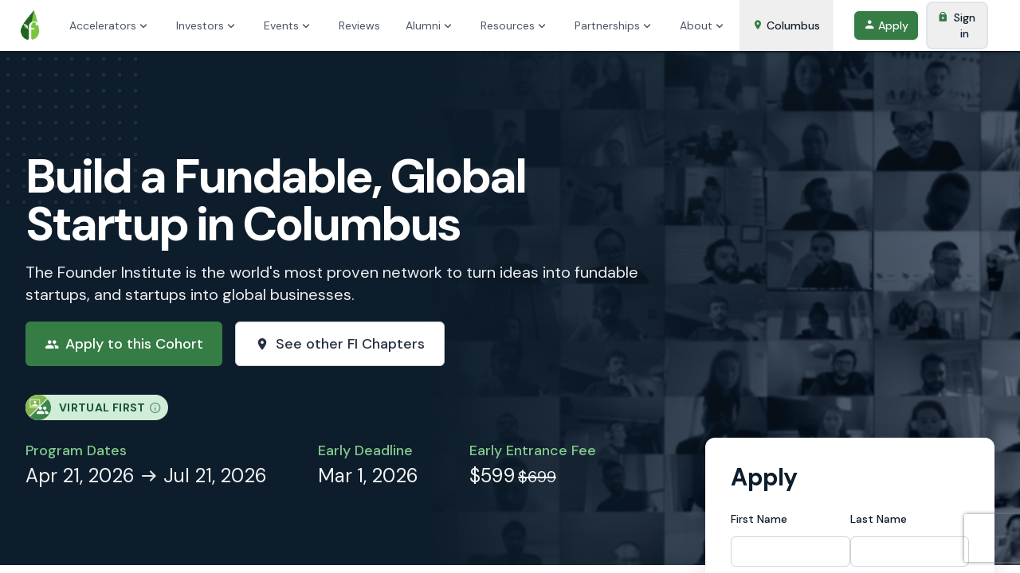

--- FILE ---
content_type: text/html; charset=utf-8
request_url: https://fi.co/join/frankfurtvalley
body_size: 20223
content:
<!DOCTYPE html>
<html class='' lang='en' xmlns:fb='http://www.facebook.com/2008/fbml' xmlns:og='http://opengraphprotocol.org/schema/'>
<head>  <script>
    dataLayer = [];

  </script>


  <script>
  (function(w,d,s,l,i){w[l]=w[l]||[];w[l].push({'gtm.start':
  new Date().getTime(),event:'gtm.js'});var f=d.getElementsByTagName(s)[0],
  j=d.createElement(s),dl=l!='dataLayer'?'&l='+l:'';j.async=true;j.src=
  'https://www.googletagmanager.com/gtm.js?id='+i+dl;f.parentNode.insertBefore(j,f);
  })(window,document,'script','dataLayer','GTM-5Q3HT8R');</script>




<meta content='text/html;charset=UTF-8' http-equiv='content-type'>
<meta content='width=device-width, initial-scale=1, maximum-scale=1, user-scalable=no' name='viewport'>
<title>Build a Fundable, Global Startup in Columbus</title>
<meta content='Build a Fundable, Global Startup in Columbus' property='og:title'>
<meta content='The Founder Institute is the world&#39;s most proven network to turn ideas into fundable startups, and startups into global businesses.' property='og:description'>
<meta content='https://FI.co/images/rectangle_zoom-startup.png' property='og:image'>
<meta content='school' property='og:type'>
<meta content='https://FI.co/join' property='og:url'>
<meta content='Build a Fundable, Global Startup in Columbus' name='title'>
<meta content='The Founder Institute is the world&#39;s most proven network to turn ideas into fundable startups, and startups into global businesses.' name='description'>
<meta content='The Founder Institute' property='og:site_name'>
<meta content='o5l17bhnito9givwdk6xwtbdsg3d2j' name='facebook-domain-verification'>
<meta content='d3425d6f3b38a0a8f56ab00cee832ae7' name='p:domain_verify'>
<meta content='jh76hkGp4n1JrL2s7XVSHu3ya_P8Mzb0mVK9_eD0j4I' name='google-site-verification'>
<link href='https://fi.co/join' rel='canonical'>


<script src="/assets/rails.bundle-c0e386b512eb19f72ac2bc16a83ee404815ca2866f1096bc5fcd4904ef9c49dc.js"></script>
<script src="/assets/v4.bundle-5c9f60950208cf76be598d89baf67b59e7fcdc38c6cacc3e8a3c28b0538df75b.js"></script>
<link rel="stylesheet" href="/assets/v4-fe7c2998795d1c8ce685b7ef9bda2552394b17631761e7fc3ba48569ede2bbe1.css" media="all" />
<link rel="stylesheet" href="/assets/v4.bundle-2823694a88e2cbdd1599370b2b9011dba6d541c66dd9bed73d5504976f757d9b.css" media="all" />

<link href='https://fonts.googleapis.com/css?family=DM+Sans:400,500,700&amp;display=swap' rel='stylesheet'>
<script defer src='https://cdn.jsdelivr.net/npm/@phosphor-icons/web@2.1.1'></script>
<meta name="csrf-param" content="authenticity_token" />
<meta name="csrf-token" content="9n3ua9JI9fPWxAqWWCmrBCMUeB6vz1GIGMOI44d0EGmG6MMyuxFFMKbhm4_EObUQ-l2mn9T4oifwRMZ5auuPKg" />
  <meta name="theme-color" content="#ffffff">
  <link rel="icon" href="/favicon.ico" sizes="any"><!-- 32×32 -->
  <link rel="icon" href="/icon.svg" type="image/svg+xml">
  <link rel="apple-touch-icon" href="/apple-touch-icon.png"><!-- 180×180 -->
<link rel="manifest" href="/site.webmanifest">

</head>
<body class='relative text-gray-700 flex flex-col h-screen overflow-y-hidden bg-gray-200' data-default-country='US' id='registrations-join-page'><noscript><iframe src="https://www.googletagmanager.com/ns.html?id=GTM-5Q3HT8R"
height="0" width="0" style="display:none;visibility:hidden"></iframe></noscript>

    <!-- Google Tag Manager (noscript) -->
    <noscript><iframe src="https://www.googletagmanager.com/ns.html?id=GTM-5Q3HT8R"
    height="0" width="0" style="display:none;visibility:hidden"></iframe></noscript>
    <!-- End Google Tag Manager (noscript) -->

<div class='shrink-0 lg:z-20 lg:shadow'>
<nav @load.window='detectDesktop' @resize.window='detectDesktop' class='lg:px-6 h-12 lg:h-16 bg-white flex justify-between ' x-data='{
menu: null,
modals: {location: 1, login: 2, recover: 3},
modal: null,
isDesktop: false,
detectDesktop() {},
drawer: {open: false, tabs: {main: 1, admin: 2}, tab: null}
}' x-init='$nextTick(() =&gt; {
detectDesktop = () =&gt; isDesktop = getComputedStyle($refs.wrapper).position !== &#39;fixed&#39;;
detectDesktop();
$watch(&#39;modal&#39;, (val) =&gt; {
val &amp;&amp; (drawer.open = false);
if (val === modals.login) {
setTimeout(() =&gt; $refs.emailInput.focus(), 100);
}
});
drawer.tab = drawer.tabs.main;
})'>
<a class="flex items-center h-full mr-4 lg:mr-5 px-4 lg:px-0" href="/"><img class="h-8 lg:h-10" loading="eager" src="/assets/logo_plain-eb88d2988068de2be10d2a3f98573db2d73d6310a997e30776e8a869ca5a475e.png" />
</a><button @click.stop='drawer.open = !drawer.open' class='px-3 h-full flex items-center focus:outline-none focus:ring lg:hidden'>
<i class='fi-icon-bars text-2xl'></i>
</button>
<div @click.outside='drawer.open = false;' @keydown.escape.window='drawer.open = false' class='grow fixed z-30 lg:z-auto right-0 lg:static lg:flex text-sm bg-white h-screen overflow-y-auto lg:overflow-y-visible lg:h-auto lg:scale-x-100 lg:opacity-100 shadow-2xl lg:shadow-none w-64 lg:w-auto' x-cloak='true' x-ref='wrapper' x-show='isDesktop || drawer.open'>
<div class='lg:hidden px-6 text-lg font-bold flex justify-between items-start border-b py-4'>
<span>Main Menu</span>
<button @click='drawer.open = false' class='ml-4 fi-icon-close focus:outline-none focus:ring'></button>
</div>
<div class='grow lg:flex' x-show='isDesktop || drawer.tab === drawer.tabs.main'>
<div class='grow lg:flex border-b lg:border-b-0 px-4 lg:px-0'>
<div @mouseleave='if(isDesktop) menu = null;' @mouseover='if(isDesktop) menu = 0;' class='relative'>
<a class="py-4 px-2 lg:py-0 lg:px-3 lg:mx-1  lg:border-t-0 focus:outline-none flex items-center justify-between h-full hover:font-medium focus:font-medium hover:bg-acai-100 hover:text-acai-700 focus:bg-acai-100 focus:text-acai-700" @focus="if(isDesktop) menu = 0" @blur="menu = null" @click="if(!isDesktop &amp;&amp; true) {$event.preventDefault(); menu = menu === 0 ? null : 0;}" href="javascript:void(0)"><span>Accelerators</span>
<i :class='menu === 0 ? &#39;fi-icon-chevron-up&#39; : &#39;fi-icon-chevron-down&#39;' class='text-lg'></i>
</a><div class='lg:absolute lg:z-10 lg:-mt-1 lg:rounded lg:shadow-2xl bg-white py-2' x-show='menu === 0' x-transition.origin.top.left=''>
<a class="block whitespace-nowrap py-1 lg:py-2 px-2 lg:px-5 focus:outline-none border-acai-700 hover:bg-acai-100 hover:text-acai-700 hover:font-medium focus:bg-acai-100 focus:text-acai-700 focus:font-medium" @focus="menu = 0" @blur="menu = null" href="/overview">Overview</a>
<a class="block whitespace-nowrap py-1 lg:py-2 px-2 lg:px-5 focus:outline-none border-acai-700 hover:bg-acai-100 hover:text-acai-700 hover:font-medium focus:bg-acai-100 focus:text-acai-700 focus:font-medium" @focus="menu = 0" @blur="menu = null" href="/core">Core Program</a>
<a class="block whitespace-nowrap py-1 lg:py-2 px-2 lg:px-5 focus:outline-none border-acai-700 hover:bg-acai-100 hover:text-acai-700 hover:font-medium focus:bg-acai-100 focus:text-acai-700 focus:font-medium" @focus="menu = 0" @blur="menu = null" href="/program">Program Schedule</a>
<a class="block whitespace-nowrap py-1 lg:py-2 px-2 lg:px-5 focus:outline-none border-acai-700 hover:bg-acai-100 hover:text-acai-700 hover:font-medium focus:bg-acai-100 focus:text-acai-700 focus:font-medium" @focus="menu = 0" @blur="menu = null" href="/sessions">Feedback Sessions</a>
<a class="block whitespace-nowrap py-1 lg:py-2 px-2 lg:px-5 focus:outline-none border-acai-700 hover:bg-acai-100 hover:text-acai-700 hover:font-medium focus:bg-acai-100 focus:text-acai-700 focus:font-medium" @focus="menu = 0" @blur="menu = null" href="/scale">Post-Program Support</a>
<a class="block whitespace-nowrap py-1 lg:py-2 px-2 lg:px-5 focus:outline-none border-acai-700 hover:bg-acai-100 hover:text-acai-700 hover:font-medium focus:bg-acai-100 focus:text-acai-700 focus:font-medium" @focus="menu = 0" @blur="menu = null" href="/investors">Funding Opportunities</a>
<a class="block whitespace-nowrap py-1 lg:py-2 px-2 lg:px-5 focus:outline-none border-acai-700 hover:bg-acai-100 hover:text-acai-700 hover:font-medium focus:bg-acai-100 focus:text-acai-700 focus:font-medium" @focus="menu = 0" @blur="menu = null" href="/founderlab">Founder Lab</a>
<a class="block whitespace-nowrap py-1 lg:py-2 px-2 lg:px-5 focus:outline-none border-acai-700 hover:bg-acai-100 hover:text-acai-700 hover:font-medium focus:bg-acai-100 focus:text-acai-700 focus:font-medium" @focus="menu = 0" @blur="menu = null" href="/mentors">Mentors</a>
<a class="block whitespace-nowrap py-1 lg:py-2 px-2 lg:px-5 focus:outline-none border-acai-700 hover:bg-acai-100 hover:text-acai-700 hover:font-medium focus:bg-acai-100 focus:text-acai-700 focus:font-medium" @focus="menu = 0" @blur="menu = null" href="/lead-a-chapter">Lead a Chapter</a>
<a class="block whitespace-nowrap py-1 lg:py-2 px-2 lg:px-5 focus:outline-none border-acai-700 hover:bg-acai-100 hover:text-acai-700 hover:font-medium focus:bg-acai-100 focus:text-acai-700 focus:font-medium" @focus="menu = 0" @blur="menu = null" href="/liquidity_pool">Equity Collective</a>
<a class="block whitespace-nowrap py-1 lg:py-2 px-2 lg:px-5 focus:outline-none border-acai-700 hover:bg-acai-100 hover:text-acai-700 hover:font-medium focus:bg-acai-100 focus:text-acai-700 focus:font-medium" @focus="menu = 0" @blur="menu = null" href="/faq">FAQ</a>
</div>
</div>
<div @mouseleave='if(isDesktop) menu = null;' @mouseover='if(isDesktop) menu = 1;' class='relative'>
<a class="py-4 px-2 lg:py-0 lg:px-3 lg:mx-1 border-t lg:border-t-0 focus:outline-none flex items-center justify-between h-full hover:font-medium focus:font-medium hover:bg-acai-100 hover:text-acai-700 focus:bg-acai-100 focus:text-acai-700" @focus="if(isDesktop) menu = 1" @blur="menu = null" @click="if(!isDesktop &amp;&amp; true) {$event.preventDefault(); menu = menu === 1 ? null : 1;}" href="javascript:void(0)"><span>Investors</span>
<i :class='menu === 1 ? &#39;fi-icon-chevron-up&#39; : &#39;fi-icon-chevron-down&#39;' class='text-lg'></i>
</a><div class='lg:absolute lg:z-10 lg:-mt-1 lg:rounded lg:shadow-2xl bg-white py-2' x-show='menu === 1' x-transition.origin.top.left=''>
<a class="block whitespace-nowrap py-1 lg:py-2 px-2 lg:px-5 focus:outline-none border-acai-700 hover:bg-acai-100 hover:text-acai-700 hover:font-medium focus:bg-acai-100 focus:text-acai-700 focus:font-medium" @focus="menu = 1" @blur="menu = null" href="/investors">Funding Opportunities</a>
<a class="block whitespace-nowrap py-1 lg:py-2 px-2 lg:px-5 focus:outline-none border-acai-700 hover:bg-acai-100 hover:text-acai-700 hover:font-medium focus:bg-acai-100 focus:text-acai-700 focus:font-medium" @focus="menu = 1" @blur="menu = null" href="/venture">FI Venture Network</a>
<a target="_blank" class="block whitespace-nowrap py-1 lg:py-2 px-2 lg:px-5 focus:outline-none border-acai-700 hover:bg-acai-100 hover:text-acai-700 hover:font-medium focus:bg-acai-100 focus:text-acai-700 focus:font-medium" @focus="menu = 1" @blur="menu = null" href="https://govclab.com/">Launch a Fund with VC Lab</a>
</div>
</div>
<div @mouseleave='if(isDesktop) menu = null;' @mouseover='if(isDesktop) menu = 2;' class='relative'>
<a class="py-4 px-2 lg:py-0 lg:px-3 lg:mx-1 border-t lg:border-t-0 focus:outline-none flex items-center justify-between h-full hover:font-medium focus:font-medium hover:bg-acai-100 hover:text-acai-700 focus:bg-acai-100 focus:text-acai-700" @focus="if(isDesktop) menu = 2" @blur="menu = null" @click="if(!isDesktop &amp;&amp; true) {$event.preventDefault(); menu = menu === 2 ? null : 2;}" href="javascript:void(0)"><span>Events</span>
<i :class='menu === 2 ? &#39;fi-icon-chevron-up&#39; : &#39;fi-icon-chevron-down&#39;' class='text-lg'></i>
</a><div class='lg:absolute lg:z-10 lg:-mt-1 lg:rounded lg:shadow-2xl bg-white py-2' x-show='menu === 2' x-transition.origin.top.left=''>
<a class="block whitespace-nowrap py-1 lg:py-2 px-2 lg:px-5 focus:outline-none border-acai-700 hover:bg-acai-100 hover:text-acai-700 hover:font-medium focus:bg-acai-100 focus:text-acai-700 focus:font-medium" @focus="menu = 2" @blur="menu = null" href="/events">Startup Events</a>
<a class="block whitespace-nowrap py-1 lg:py-2 px-2 lg:px-5 focus:outline-none border-acai-700 hover:bg-acai-100 hover:text-acai-700 hover:font-medium focus:bg-acai-100 focus:text-acai-700 focus:font-medium" @focus="menu = 2" @blur="menu = null" href="/infosession">Information Sessions</a>
<a target="_blank" class="block whitespace-nowrap py-1 lg:py-2 px-2 lg:px-5 focus:outline-none border-acai-700 hover:bg-acai-100 hover:text-acai-700 hover:font-medium focus:bg-acai-100 focus:text-acai-700 focus:font-medium" @focus="menu = 2" @blur="menu = null" href="http://foundershowcase.com/">Founder Showcase</a>
<a target="_blank" class="block whitespace-nowrap py-1 lg:py-2 px-2 lg:px-5 focus:outline-none border-acai-700 hover:bg-acai-100 hover:text-acai-700 hover:font-medium focus:bg-acai-100 focus:text-acai-700 focus:font-medium" @focus="menu = 2" @blur="menu = null" href="http://founderx.com/">FounderX</a>
</div>
</div>
<div @mouseleave='if(isDesktop) menu = null;' @mouseover='if(isDesktop) menu = 3;' class='relative'>
<a class="py-4 px-2 lg:py-0 lg:px-3 lg:mx-1 border-t lg:border-t-0 focus:outline-none flex items-center justify-between h-full hover:font-medium focus:font-medium hover:bg-acai-100 hover:text-acai-700 focus:bg-acai-100 focus:text-acai-700" @focus="if(isDesktop) menu = 3" @blur="menu = null" @click="if(!isDesktop &amp;&amp; false) {$event.preventDefault(); menu = menu === 3 ? null : 3;}" href="/reviews"><span>Reviews</span>
</a></div>
<div @mouseleave='if(isDesktop) menu = null;' @mouseover='if(isDesktop) menu = 4;' class='relative'>
<a class="py-4 px-2 lg:py-0 lg:px-3 lg:mx-1 border-t lg:border-t-0 focus:outline-none flex items-center justify-between h-full hover:font-medium focus:font-medium hover:bg-acai-100 hover:text-acai-700 focus:bg-acai-100 focus:text-acai-700" @focus="if(isDesktop) menu = 4" @blur="menu = null" @click="if(!isDesktop &amp;&amp; true) {$event.preventDefault(); menu = menu === 4 ? null : 4;}" href="javascript:void(0)"><span>Alumni</span>
<i :class='menu === 4 ? &#39;fi-icon-chevron-up&#39; : &#39;fi-icon-chevron-down&#39;' class='text-lg'></i>
</a><div class='lg:absolute lg:z-10 lg:-mt-1 lg:rounded lg:shadow-2xl bg-white py-2' x-show='menu === 4' x-transition.origin.top.left=''>
<a class="block whitespace-nowrap py-1 lg:py-2 px-2 lg:px-5 focus:outline-none border-acai-700 hover:bg-acai-100 hover:text-acai-700 hover:font-medium focus:bg-acai-100 focus:text-acai-700 focus:font-medium" @focus="menu = 4" @blur="menu = null" href="/graduates">Portfolio Companies</a>
<a class="block whitespace-nowrap py-1 lg:py-2 px-2 lg:px-5 focus:outline-none border-acai-700 hover:bg-acai-100 hover:text-acai-700 hover:font-medium focus:bg-acai-100 focus:text-acai-700 focus:font-medium" @focus="menu = 4" @blur="menu = null" href="/news">Alumni News</a>
</div>
</div>
<div @mouseleave='if(isDesktop) menu = null;' @mouseover='if(isDesktop) menu = 5;' class='relative'>
<a class="py-4 px-2 lg:py-0 lg:px-3 lg:mx-1 border-t lg:border-t-0 focus:outline-none flex items-center justify-between h-full hover:font-medium focus:font-medium hover:bg-acai-100 hover:text-acai-700 focus:bg-acai-100 focus:text-acai-700" @focus="if(isDesktop) menu = 5" @blur="menu = null" @click="if(!isDesktop &amp;&amp; true) {$event.preventDefault(); menu = menu === 5 ? null : 5;}" href="javascript:void(0)"><span>Resources</span>
<i :class='menu === 5 ? &#39;fi-icon-chevron-up&#39; : &#39;fi-icon-chevron-down&#39;' class='text-lg'></i>
</a><div class='lg:absolute lg:z-10 lg:-mt-1 lg:rounded lg:shadow-2xl bg-white py-2' x-show='menu === 5' x-transition.origin.top.left=''>
<a class="block whitespace-nowrap py-1 lg:py-2 px-2 lg:px-5 focus:outline-none border-acai-700 hover:bg-acai-100 hover:text-acai-700 hover:font-medium focus:bg-acai-100 focus:text-acai-700 focus:font-medium" @focus="menu = 5" @blur="menu = null" href="/bootcamps">Startup Bootcamps</a>
<a class="block whitespace-nowrap py-1 lg:py-2 px-2 lg:px-5 focus:outline-none border-acai-700 hover:bg-acai-100 hover:text-acai-700 hover:font-medium focus:bg-acai-100 focus:text-acai-700 focus:font-medium" @focus="menu = 5" @blur="menu = null" href="/prompts">Startup Prompt Library</a>
<a class="block whitespace-nowrap py-1 lg:py-2 px-2 lg:px-5 focus:outline-none border-acai-700 hover:bg-acai-100 hover:text-acai-700 hover:font-medium focus:bg-acai-100 focus:text-acai-700 focus:font-medium" @focus="menu = 5" @blur="menu = null" href="/startup-glossary">Startup Glossary</a>
<a class="block whitespace-nowrap py-1 lg:py-2 px-2 lg:px-5 focus:outline-none border-acai-700 hover:bg-acai-100 hover:text-acai-700 hover:font-medium focus:bg-acai-100 focus:text-acai-700 focus:font-medium" @focus="menu = 5" @blur="menu = null" href="/ai-startup-ideation">AI Tools Ideation</a>
<a class="block whitespace-nowrap py-1 lg:py-2 px-2 lg:px-5 focus:outline-none border-acai-700 hover:bg-acai-100 hover:text-acai-700 hover:font-medium focus:bg-acai-100 focus:text-acai-700 focus:font-medium" @focus="menu = 5" @blur="menu = null" href="/startup-idea-validation">How to Generate and Validate Startup Ideas</a>
<a class="block whitespace-nowrap py-1 lg:py-2 px-2 lg:px-5 focus:outline-none border-acai-700 hover:bg-acai-100 hover:text-acai-700 hover:font-medium focus:bg-acai-100 focus:text-acai-700 focus:font-medium" @focus="menu = 5" @blur="menu = null" href="/pitch-deck">How to Pitch Your Startup</a>
<a class="block whitespace-nowrap py-1 lg:py-2 px-2 lg:px-5 focus:outline-none border-acai-700 hover:bg-acai-100 hover:text-acai-700 hover:font-medium focus:bg-acai-100 focus:text-acai-700 focus:font-medium" @focus="menu = 5" @blur="menu = null" href="/one-sentence-pitch">One Sentence Pitch Template</a>
<a class="block whitespace-nowrap py-1 lg:py-2 px-2 lg:px-5 focus:outline-none border-acai-700 hover:bg-acai-100 hover:text-acai-700 hover:font-medium focus:bg-acai-100 focus:text-acai-700 focus:font-medium" @focus="menu = 5" @blur="menu = null" href="/find-a-cofounder">Find a Co-Founder</a>
<a class="block whitespace-nowrap py-1 lg:py-2 px-2 lg:px-5 focus:outline-none border-acai-700 hover:bg-acai-100 hover:text-acai-700 hover:font-medium focus:bg-acai-100 focus:text-acai-700 focus:font-medium" @focus="menu = 5" @blur="menu = null" href="/first-startup-funding">Startup Funding Resources</a>
<a class="block whitespace-nowrap py-1 lg:py-2 px-2 lg:px-5 focus:outline-none border-acai-700 hover:bg-acai-100 hover:text-acai-700 hover:font-medium focus:bg-acai-100 focus:text-acai-700 focus:font-medium" @focus="menu = 5" @blur="menu = null" href="/benchmarks">Funding Benchmarks</a>
<a class="block whitespace-nowrap py-1 lg:py-2 px-2 lg:px-5 focus:outline-none border-acai-700 hover:bg-acai-100 hover:text-acai-700 hover:font-medium focus:bg-acai-100 focus:text-acai-700 focus:font-medium" @focus="menu = 5" @blur="menu = null" href="/hiring-for-a-startup">Startup Hiring Resources</a>
<a class="block whitespace-nowrap py-1 lg:py-2 px-2 lg:px-5 focus:outline-none border-acai-700 hover:bg-acai-100 hover:text-acai-700 hover:font-medium focus:bg-acai-100 focus:text-acai-700 focus:font-medium" @focus="menu = 5" @blur="menu = null" href="/fast">Founder/ Advisor Agreement</a>
<a class="block whitespace-nowrap py-1 lg:py-2 px-2 lg:px-5 focus:outline-none border-acai-700 hover:bg-acai-100 hover:text-acai-700 hover:font-medium focus:bg-acai-100 focus:text-acai-700 focus:font-medium" @focus="menu = 5" @blur="menu = null" href="/ease">Equity for Services Agreement</a>
<div class='px-2 lg:px-5 py-1 lg:py-2'>
<div class='border-t border-gray-400'></div>
</div>
<a class="block whitespace-nowrap py-1 lg:py-2 px-2 lg:px-5 focus:outline-none border-acai-700 hover:bg-acai-100 hover:text-acai-700 hover:font-medium focus:bg-acai-100 focus:text-acai-700 focus:font-medium" @focus="menu = 5" @blur="menu = null" href="/insights">Insights Blog</a>
<a class="block whitespace-nowrap py-1 lg:py-2 px-2 lg:px-5 focus:outline-none border-acai-700 hover:bg-acai-100 hover:text-acai-700 hover:font-medium focus:bg-acai-100 focus:text-acai-700 focus:font-medium" @focus="menu = 5" @blur="menu = null" href="/subscribe">Insights Newsletter</a>
<a class="block whitespace-nowrap py-1 lg:py-2 px-2 lg:px-5 focus:outline-none border-acai-700 hover:bg-acai-100 hover:text-acai-700 hover:font-medium focus:bg-acai-100 focus:text-acai-700 focus:font-medium" @focus="menu = 5" @blur="menu = null" href="/startup-resources">Local Startup Resources</a>
<a class="block whitespace-nowrap py-1 lg:py-2 px-2 lg:px-5 focus:outline-none border-acai-700 hover:bg-acai-100 hover:text-acai-700 hover:font-medium focus:bg-acai-100 focus:text-acai-700 focus:font-medium" @focus="menu = 5" @blur="menu = null" href="/dna">Entrepreneur DNA</a>
<div class='px-2 lg:px-5 py-1 lg:py-2'>
<div class='border-t border-gray-400'></div>
</div>
<a class="block whitespace-nowrap py-1 lg:py-2 px-2 lg:px-5 focus:outline-none border-acai-700 hover:bg-acai-100 hover:text-acai-700 hover:font-medium focus:bg-acai-100 focus:text-acai-700 focus:font-medium" @focus="menu = 5" @blur="menu = null" href="/startupjobs">Work at a Startup</a>
</div>
</div>
<div @mouseleave='if(isDesktop) menu = null;' @mouseover='if(isDesktop) menu = 6;' class='relative'>
<a class="py-4 px-2 lg:py-0 lg:px-3 lg:mx-1 border-t lg:border-t-0 focus:outline-none flex items-center justify-between h-full hover:font-medium focus:font-medium hover:bg-acai-100 hover:text-acai-700 focus:bg-acai-100 focus:text-acai-700" @focus="if(isDesktop) menu = 6" @blur="menu = null" @click="if(!isDesktop &amp;&amp; true) {$event.preventDefault(); menu = menu === 6 ? null : 6;}" href="javascript:void(0)"><span>Partnerships</span>
<i :class='menu === 6 ? &#39;fi-icon-chevron-up&#39; : &#39;fi-icon-chevron-down&#39;' class='text-lg'></i>
</a><div class='lg:absolute lg:z-10 lg:-mt-1 lg:rounded lg:shadow-2xl bg-white py-2' x-show='menu === 6' x-transition.origin.top.left=''>
<a class="block whitespace-nowrap py-1 lg:py-2 px-2 lg:px-5 focus:outline-none border-acai-700 hover:bg-acai-100 hover:text-acai-700 hover:font-medium focus:bg-acai-100 focus:text-acai-700 focus:font-medium" @focus="menu = 6" @blur="menu = null" href="/partnerships">Overview</a>
<a class="block whitespace-nowrap py-1 lg:py-2 px-2 lg:px-5 focus:outline-none border-acai-700 hover:bg-acai-100 hover:text-acai-700 hover:font-medium focus:bg-acai-100 focus:text-acai-700 focus:font-medium" @focus="menu = 6" @blur="menu = null" href="/case-studies">Customer Stories</a>
<a class="block whitespace-nowrap py-1 lg:py-2 px-2 lg:px-5 focus:outline-none border-acai-700 hover:bg-acai-100 hover:text-acai-700 hover:font-medium focus:bg-acai-100 focus:text-acai-700 focus:font-medium" @focus="menu = 6" @blur="menu = null" href="/foundergen">License our Technology</a>
<a class="block whitespace-nowrap py-1 lg:py-2 px-2 lg:px-5 focus:outline-none border-acai-700 hover:bg-acai-100 hover:text-acai-700 hover:font-medium focus:bg-acai-100 focus:text-acai-700 focus:font-medium" @focus="menu = 6" @blur="menu = null" href="/innovation-partners">Global Partner Network</a>
<div class='px-2 lg:px-5 py-1 lg:py-2'>
<div class='border-t border-gray-400'></div>
</div>
<div class='font-bold text-gray-900 text-xs tracking-wide uppercase px-2 lg:px-5 py-1 lg:py-2'>Learn</div>
<a class="block whitespace-nowrap py-1 lg:py-2 px-2 lg:px-5 focus:outline-none border-acai-700 hover:bg-acai-100 hover:text-acai-700 hover:font-medium focus:bg-acai-100 focus:text-acai-700 focus:font-medium" @focus="menu = 6" @blur="menu = null" href="/learn/corporate-innovation-ebook">Corporate Innovation Playbook</a>
<a class="block whitespace-nowrap py-1 lg:py-2 px-2 lg:px-5 focus:outline-none border-acai-700 hover:bg-acai-100 hover:text-acai-700 hover:font-medium focus:bg-acai-100 focus:text-acai-700 focus:font-medium" @focus="menu = 6" @blur="menu = null" href="/learn/startup-founder-traits">Understanding Entrepreneurial DNA</a>
</div>
</div>
<div @mouseleave='if(isDesktop) menu = null;' @mouseover='if(isDesktop) menu = 7;' class='relative'>
<a class="py-4 px-2 lg:py-0 lg:px-3 lg:mx-1 border-t lg:border-t-0 focus:outline-none flex items-center justify-between h-full hover:font-medium focus:font-medium hover:bg-acai-100 hover:text-acai-700 focus:bg-acai-100 focus:text-acai-700" @focus="if(isDesktop) menu = 7" @blur="menu = null" @click="if(!isDesktop &amp;&amp; true) {$event.preventDefault(); menu = menu === 7 ? null : 7;}" href="javascript:void(0)"><span>About</span>
<i :class='menu === 7 ? &#39;fi-icon-chevron-up&#39; : &#39;fi-icon-chevron-down&#39;' class='text-lg'></i>
</a><div class='lg:absolute lg:z-10 lg:-mt-1 lg:rounded lg:shadow-2xl bg-white py-2' x-show='menu === 7' x-transition.origin.top.left=''>
<a class="block whitespace-nowrap py-1 lg:py-2 px-2 lg:px-5 focus:outline-none border-acai-700 hover:bg-acai-100 hover:text-acai-700 hover:font-medium focus:bg-acai-100 focus:text-acai-700 focus:font-medium" @focus="menu = 7" @blur="menu = null" href="/about">Our Why</a>
<a class="block whitespace-nowrap py-1 lg:py-2 px-2 lg:px-5 focus:outline-none border-acai-700 hover:bg-acai-100 hover:text-acai-700 hover:font-medium focus:bg-acai-100 focus:text-acai-700 focus:font-medium" @focus="menu = 7" @blur="menu = null" href="/leaders">Accelerator Leaders</a>
<a class="block whitespace-nowrap py-1 lg:py-2 px-2 lg:px-5 focus:outline-none border-acai-700 hover:bg-acai-100 hover:text-acai-700 hover:font-medium focus:bg-acai-100 focus:text-acai-700 focus:font-medium" @focus="menu = 7" @blur="menu = null" href="/partners">Local Ecosystem Partners</a>
<a class="block whitespace-nowrap py-1 lg:py-2 px-2 lg:px-5 focus:outline-none border-acai-700 hover:bg-acai-100 hover:text-acai-700 hover:font-medium focus:bg-acai-100 focus:text-acai-700 focus:font-medium" @focus="menu = 7" @blur="menu = null" href="/agreements">Founder Agreements</a>
<a class="block whitespace-nowrap py-1 lg:py-2 px-2 lg:px-5 focus:outline-none border-acai-700 hover:bg-acai-100 hover:text-acai-700 hover:font-medium focus:bg-acai-100 focus:text-acai-700 focus:font-medium" @focus="menu = 7" @blur="menu = null" href="/support">Support</a>
<a class="block whitespace-nowrap py-1 lg:py-2 px-2 lg:px-5 focus:outline-none border-acai-700 hover:bg-acai-100 hover:text-acai-700 hover:font-medium focus:bg-acai-100 focus:text-acai-700 focus:font-medium" @focus="menu = 7" @blur="menu = null" href="/15">15 Years of FI</a>
<a class="block whitespace-nowrap py-1 lg:py-2 px-2 lg:px-5 focus:outline-none border-acai-700 hover:bg-acai-100 hover:text-acai-700 hover:font-medium focus:bg-acai-100 focus:text-acai-700 focus:font-medium" @focus="menu = 7" @blur="menu = null" href="/global-startup-mentor-awards">Startup Mentor Awards</a>
<a class="block whitespace-nowrap py-1 lg:py-2 px-2 lg:px-5 focus:outline-none border-acai-700 hover:bg-acai-100 hover:text-acai-700 hover:font-medium focus:bg-acai-100 focus:text-acai-700 focus:font-medium" @focus="menu = 7" @blur="menu = null" href="/global-startup-leadership-awards">Startup Leadership Awards</a>
<div class='px-2 lg:px-5 py-1 lg:py-2'>
<div class='border-t border-gray-400'></div>
</div>
<div class='font-bold text-gray-900 text-xs tracking-wide uppercase px-2 lg:px-5 py-1 lg:py-2'>Our Impact</div>
<a class="block whitespace-nowrap py-1 lg:py-2 px-2 lg:px-5 focus:outline-none border-acai-700 hover:bg-acai-100 hover:text-acai-700 hover:font-medium focus:bg-acai-100 focus:text-acai-700 focus:font-medium" @focus="menu = 7" @blur="menu = null" href="/progress">For Progress</a>
<a class="block whitespace-nowrap py-1 lg:py-2 px-2 lg:px-5 focus:outline-none border-acai-700 hover:bg-acai-100 hover:text-acai-700 hover:font-medium focus:bg-acai-100 focus:text-acai-700 focus:font-medium" @focus="menu = 7" @blur="menu = null" href="/iKPI">Our iKPIs</a>
</div>
</div>
</div>
<div class='lg:flex'>
<button @click='false ? null : modal = modals.location' class='p-4 lg:py-0 w-full lg:w-auto hover:bg-acai-100 focus:bg-acai-100 focus:outline-none lg:border-b-0 lg:border-r font-medium text-gray-900 text-left border-b'>
<div class='flex items-baseline'>
<i class='fi-icon-map-marker text-acai-700'></i>
<span class='ml-1'>Columbus</span>
</div>
</button>
<div class='flex p-4 lg:py-0'>
<a class="self-center ml-2 px-3 py-2 flex items-baseline border-2 rounded-lg font-medium focus:outline-none focus:ring-2 bg-acai-700 focus:ring-acai-200" href="/join"><i class='fi-icon-user text-white'></i>
<span class='ml-1 text-white'>Apply</span>
</a><button @click='modal = modals.login' class='self-center ml-2 px-3 py-2 flex items-baseline border-2 rounded-lg font-medium hover:bg-acai-100 focus:outline-none focus:ring border border-gray-400' id='signin_btn'>
<i class='fi-icon-lock-alt text-acai-700'></i>
<span class='ml-1 text-gray-900'>Sign in</span>
</button>
</div>
</div>
</div>
</div>
<div class='fixed inset-0 bg-black bg-opacity-25 grid place-items-center z-20' x-cloak='true' x-show='modal !== null' x-transition=''>
<div :class='[modals.login, modals.recover].includes(modal) ? &#39;max-w-lg&#39; : &#39;max-w-screen-sm&#39;' class='px-2 w-full'>
<div @click.outside='modal = null' @keydown.escape.window='modal = null' class='max-h-screen overflow-y-auto bg-white rounded shadow-2xl'>
<div id='location-preference-modal' x-show='modal === modals.location'>
<div class='p-4 lg:px-6 flex items-center justify-between'>
<i class='fi-icon-map-marker text-acai-700 lg:text-lg'></i>
<div class='mx-2 grow lg:text-xl font-bold text-gray-900'>Your location preferences</div>
<button @click='modal = null' class='lg:text-lg fi-icon-close hover:text-red-600'></button>
</div>
<form data-turbo="false" action="/location_preferences" accept-charset="UTF-8" method="post"><input type="hidden" name="authenticity_token" value="wqeVBSLuXFqW09JIGCSkVHKfmXH5UbQ-v1f4utWO5riA3ixZyhkkUkRvung1ZOwGurPTScy0vdR03acjMPqj8w" autocomplete="off" /><div class='p-4 lg:px-6 border-t border-b flex flex-col modal-content'>
<label class="font-medium" for="location-preference-modal__semester-dropdown">Accelerator</label>
<div class='mt-2'><select id="location-preference-modal__semester-dropdown" name="semester_id"><option data-name="Abuja 2026" data-accelerator="Abuja" data-city="Abuja" data-country="Nigeria" value="12780">Abuja 2026</option>
<option data-name="Adelaide - Australia Summer 2026" data-accelerator="Adelaide" data-city="Adelaide" data-country="Australia" value="12421">Adelaide - Australia Summer 2026</option>
<option data-name="Ahmedabad - GCC Spring 2026" data-accelerator="Ahmedabad" data-city="Ahmedabad" data-country="India" value="12649">Ahmedabad - GCC Spring 2026</option>
<option data-name="Albania - Central Eastern Europe Spring 2026" data-accelerator="Albania" data-city="Tirana" data-country="Albania" value="12882">Albania - Central Eastern Europe Spring 2026</option>
<option data-name="Amsterdam - Switzerland Spring 2026" data-accelerator="Amsterdam" data-city="Amsterdam" data-country="Netherlands" value="12817">Amsterdam - Switzerland Spring 2026</option>
<option data-name="Ankara - Turkey 2026" data-accelerator="Ankara" data-city="Ankara" data-country="Turkey" value="13012">Ankara - Turkey 2026</option>
<option data-name="Armenia - Central Eastern Europe Spring 2026" data-accelerator="Armenia" data-city="Yerevan" data-country="Armenia" value="12885">Armenia - Central Eastern Europe Spring 2026</option>
<option data-name="Atlanta - Silicon Valley Spring 2026" data-accelerator="Atlanta" data-city="Atlanta" data-country="US" value="12751">Atlanta - Silicon Valley Spring 2026</option>
<option data-name="Austin Fall 2026" data-accelerator="Austin" data-city="Austin" data-country="US" value="12681">Austin Fall 2026</option>
<option data-name="Australia Summer 2026" data-accelerator="Australia" data-city="Sydney" data-country="Australia" value="12417">Australia Summer 2026</option>
<option data-name="Austria - Switzerland Spring 2026" data-accelerator="Austria" data-city="Vienna" data-country="Austria" value="12813">Austria - Switzerland Spring 2026</option>
<option data-name="Bangalore - GCC Spring 2026" data-accelerator="Bangalore" data-city="Bangalore" data-country="India" value="12659">Bangalore - GCC Spring 2026</option>
<option data-name="Bangladesh - South Asia 2026" data-accelerator="Bangladesh" data-city="Dhaka" data-country="Bangladesh" value="12756">Bangladesh - South Asia 2026</option>
<option data-name="Barcelona - Spain 2026" data-accelerator="Barcelona" data-city="Barcelona" data-country="Spain" value="12945">Barcelona - Spain 2026</option>
<option data-name="Belgium - Switzerland Spring 2026" data-accelerator="Belgium" data-city="Brussels" data-country="Belgium" value="12816">Belgium - Switzerland Spring 2026</option>
<option data-name="Belo Horizonte - Brasil Summer 2026" data-accelerator="Belo Horizonte" data-city="Belo Horizonte" data-country="Brazil" value="12718">Belo Horizonte - Brasil Summer 2026</option>
<option data-name="Bhutan - South Asia 2026" data-accelerator="Bhutan" data-city="Thimphu" data-country="Bhutan" value="12757">Bhutan - South Asia 2026</option>
<option data-name="Bolivia - Latam 2026" data-accelerator="Bolivia" data-city="Santa Cruz de la Sierra" data-country="Bolivia" value="12075">Bolivia - Latam 2026</option>
<option data-name="Boston Spring 2026" data-accelerator="Boston" data-city="Boston" data-country="US" value="12846">Boston Spring 2026</option>
<option data-name="Brasil Summer 2026" data-accelerator="Brasil" data-city="Sao Paulo" data-country="Brazil" value="12714">Brasil Summer 2026</option>
<option data-name="Brisbane - Australia Summer 2026" data-accelerator="Brisbane" data-city="Brisbane" data-country="Australia" value="12419">Brisbane - Australia Summer 2026</option>
<option data-name="Buenos Aires 2026" data-accelerator="Buenos Aires" data-city="Buenos Aires" data-country="Argentina" value="12122">Buenos Aires 2026</option>
<option data-name="Buffalo - New York Spring 2026" data-accelerator="Buffalo" data-city="Buffalo" data-country="US" value="12903">Buffalo - New York Spring 2026</option>
<option data-name="Campinas - Brasil Summer 2026" data-accelerator="Campinas" data-city="Campinas" data-country="Brazil" value="12720">Campinas - Brasil Summer 2026</option>
<option data-name="Canberra - Australia Summer 2026" data-accelerator="Canberra" data-city="Canberra" data-country="Australia" value="12418">Canberra - Australia Summer 2026</option>
<option data-name="Caribbean Spring 2026" data-accelerator="Caribbean" data-city="Port of Spain" data-country="Trinidad and Tobago" value="12913">Caribbean Spring 2026</option>
<option data-name="Central Eastern Europe Spring 2026" data-accelerator="Central Eastern Europe" data-city="Sofia" data-country="Bulgaria" value="12879">Central Eastern Europe Spring 2026</option>
<option data-name="Chennai - GCC Spring 2026" data-accelerator="Chennai" data-city="Chennai" data-country="India" value="12654">Chennai - GCC Spring 2026</option>
<option data-name="Chile 2026" data-accelerator="Chile" data-city="Santiago" data-country="Chile" value="12120">Chile 2026</option>
<option data-name="Cincinnati - Midwest Winter 2026" data-accelerator="Cincinnati" data-city="Cincinnati" data-country="US" value="12664">Cincinnati - Midwest Winter 2026</option>
<option data-name="Denver - Silicon Valley Spring 2026 " data-accelerator="Colorado" data-city="Denver" data-country="US" value="12752">Denver - Silicon Valley Spring 2026 </option>
<option data-name="Columbus - Midwest Winter 2026" data-accelerator="Columbus" data-city="Columbus" data-country="US" selected="selected" value="12663">Columbus - Midwest Winter 2026</option>
<option data-name="Cordoba 2026" data-accelerator="Cordoba" data-city="Cordoba" data-country="Argentina" value="12088">Cordoba 2026</option>
<option data-name="Cotswold - London Spring 2026" data-accelerator="Cotswold" data-city="Cotswold" data-country="United Kingdom" value="12906">Cotswold - London Spring 2026</option>
<option data-name="Croatia - Central Eastern Europe Spring 2026" data-accelerator="Croatia" data-city="Zagreb" data-country="Croatia" value="12886">Croatia - Central Eastern Europe Spring 2026</option>
<option data-name="Curitiba - Brasil Summer 2026" data-accelerator="Curitiba" data-city="Curitiba" data-country="Brazil" value="12719">Curitiba - Brasil Summer 2026</option>
<option data-name="Cyprus 2026" data-accelerator="Cyprus" data-city="Nicosia" data-country="Cyprus" value="11593">Cyprus 2026</option>
<option data-name="Czechia - Central Eastern Europe Spring 2026" data-accelerator="Czechia" data-city="Prague" data-country="Czech Republic" value="12884">Czechia - Central Eastern Europe Spring 2026</option>
<option data-name="Defense &amp; National Security 2026" data-accelerator="Defense &amp; National Security" data-city="Defense" data-country="Vertical" value="12517">Defense &amp; National Security 2026</option>
<option data-name="Denmark - Nordics Spring 2026" data-accelerator="Denmark" data-city="Copenhagen" data-country="Denmark" value="12892">Denmark - Nordics Spring 2026</option>
<option data-name="Ecuador - Latam 2026" data-accelerator="Ecuador" data-city="Quito" data-country="Ecuador" value="12074">Ecuador - Latam 2026</option>
<option data-name="Egypt - MENA 2026" data-accelerator="Egypt" data-city="Cairo" data-country="Egypt" value="12189">Egypt - MENA 2026</option>
<option data-name="Estonia - Nordics Spring 2026" data-accelerator="Estonia" data-city="Tallinn" data-country="Estonia" value="12893">Estonia - Nordics Spring 2026</option>
<option data-name="Finland - Nordics Spring 2026" data-accelerator="Finland" data-city="Helsinki" data-country="Finland" value="12891">Finland - Nordics Spring 2026</option>
<option data-name="GCC Spring 2026" data-accelerator="GCC" data-city="Dubai" data-country="United Arab Emirates" value="12616">GCC Spring 2026</option>
<option data-name="Georgia - Central Eastern Europe Spring 2026" data-accelerator="Georgia" data-city="Tbilisi" data-country="Georgia" value="12880">Georgia - Central Eastern Europe Spring 2026</option>
<option data-name="Germany Spring 2026" data-accelerator="Germany" data-city="Berlin" data-country="Germany" value="12318">Germany Spring 2026</option>
<option data-name="Goa - GCC Spring 2026" data-accelerator="Goa" data-city="Goa" data-country="India" value="12653">Goa - GCC Spring 2026</option>
<option data-name="Gothenburg - Nordics Spring 2026" data-accelerator="Gothenburg" data-city="Gothenburg" data-country="Sweden" value="12890">Gothenburg - Nordics Spring 2026</option>
<option data-name="Greece - Central Eastern Europe Spring 2026" data-accelerator="Greece" data-city="Athens" data-country="Greece" value="11592">Greece - Central Eastern Europe Spring 2026</option>
<option data-name="Guadalajara - Latam 2026" data-accelerator="Guadalajara" data-city="Guadalajara" data-country="Mexico" value="12584">Guadalajara - Latam 2026</option>
<option data-name="Health Tech Spring 2026" data-accelerator="Health Tech" data-city="Health" data-country="Vertical" value="12907">Health Tech Spring 2026</option>
<option data-name="Honduras  - Latam 2026" data-accelerator="Honduras" data-city="Tegucigalpa" data-country="Honduras" value="12073">Honduras  - Latam 2026</option>
<option data-name="Hong Kong 2026" data-accelerator="Hong Kong" data-city="Hong Kong" data-country="Hong Kong" value="12087">Hong Kong 2026</option>
<option data-name="Houston Spring 2026" data-accelerator="Houston" data-city="Houston" data-country="US" value="11595">Houston Spring 2026</option>
<option data-name="Hungary - Central Eastern Europe Spring 2026" data-accelerator="Hungary" data-city="Budapest" data-country="Hungary" value="12883">Hungary - Central Eastern Europe Spring 2026</option>
<option data-name="Hyderabad - GCC Spring 2026" data-accelerator="Hyderabad" data-city="Hyderabad" data-country="India" value="12617">Hyderabad - GCC Spring 2026</option>
<option data-name="Indonesia 2026" data-accelerator="Indonesia" data-city="Bali" data-country="Indonesia" value="13013">Indonesia 2026</option>
<option data-name="Iraq - MENA 2026 " data-accelerator="Iraq" data-city="Baghdad" data-country="Iraq" value="12187">Iraq - MENA 2026 </option>
<option data-name="Ireland - London Spring 2026" data-accelerator="Ireland" data-city="Dublin" data-country="Ireland" value="12905">Ireland - London Spring 2026</option>
<option data-name="Israel 2025 - Switzerland Spring 2026" data-accelerator="Israel" data-city="Tel Aviv" data-country="Israel" value="11526">Israel 2025 - Switzerland Spring 2026</option>
<option data-name="Italy Spring 2026" data-accelerator="Italy" data-city="Milan" data-country="Italy" value="13143">Italy Spring 2026</option>
<option data-name="Jakarta - Indonesia 2026" data-accelerator="Jakarta" data-city="Jakarta" data-country="Indonesia" value="13016">Jakarta - Indonesia 2026</option>
<option data-name="Jamaica - Caribbean Spring 2026" data-accelerator="Jamaica" data-city="Kingston" data-country="Jamaica" value="12914">Jamaica - Caribbean Spring 2026</option>
<option data-name="Japan 2026" data-accelerator="Japan" data-city="Tokyo" data-country="Japan" value="13077">Japan 2026</option>
<option data-name="Jeddah - GCC Spring 2026" data-accelerator="Jeddah" data-city="Jeddah" data-country="Saudi Arabia" value="12657">Jeddah - GCC Spring 2026</option>
<option data-name="Johannesburg- South Africa 2026" data-accelerator="Johannesburg" data-city="Johannesburg" data-country="South Africa" value="11924">Johannesburg- South Africa 2026</option>
<option data-name="Karachi - Pakistan 2026" data-accelerator="Karachi" data-city="Karachi" data-country="Pakistan" value="12759">Karachi - Pakistan 2026</option>
<option data-name="Kenya 2026" data-accelerator="Kenya" data-city="Nairobi" data-country="Kenya" value="11667">Kenya 2026</option>
<option data-name="Kolkata - GCC Spring 2026 " data-accelerator="Kolkata" data-city="Kolkata" data-country="India" value="12651">Kolkata - GCC Spring 2026 </option>
<option data-name="Korea - Japan 2026" data-accelerator="Korea" data-city="Seoul" data-country="Korea" value="13078">Korea - Japan 2026</option>
<option data-name="Kyrgyzstan - GCC Spring 2026" data-accelerator="Kyrgyzstan" data-city="Bishkek" data-country="Kyrgyzstan" value="12655">Kyrgyzstan - GCC Spring 2026</option>
<option data-name="Lahore - Pakistan 2026" data-accelerator="Lahore" data-city="Lahore" data-country="Pakistan" value="12760">Lahore - Pakistan 2026</option>
<option data-name="Las Vegas - San Francisco Spring 2026 " data-accelerator="Las Vegas" data-city="Las Vegas" data-country="US" value="12896">Las Vegas - San Francisco Spring 2026 </option>
<option data-name="Latam 2026" data-accelerator="Latam" data-city="Bogota" data-country="Colombia" value="12071">Latam 2026</option>
<option data-name="Lebanon - MENA 2026" data-accelerator="Lebanon" data-city="Beirut" data-country="Lebanon" value="12188">Lebanon - MENA 2026</option>
<option data-name="London Spring 2026" data-accelerator="London" data-city="London" data-country="United Kingdom" value="12904">London Spring 2026</option>
<option data-name="Los Angeles Spring 2026" data-accelerator="Los Angeles" data-city="Los Angeles" data-country="US" value="12848">Los Angeles Spring 2026</option>
<option data-name="Louisiana Spring 2026" data-accelerator="Louisiana" data-city="New Orleans" data-country="US" value="11793">Louisiana Spring 2026</option>
<option data-name="Luxembourg - Switzerland Spring 2026" data-accelerator="Luxembourg" data-city="Luxembourg" data-country="Luxembourg" value="12815">Luxembourg - Switzerland Spring 2026</option>
<option data-name="MENA 2026" data-accelerator="MENA" data-city="Amman" data-country="Jordan" value="12186">MENA 2026</option>
<option data-name="Madrid - Spain 2026" data-accelerator="Madrid" data-city="Madrid" data-country="Spain" value="12946">Madrid - Spain 2026</option>
<option data-name="Maldives - South Asia 2026" data-accelerator="Maldives" data-city="Malé" data-country="Maldives" value="12755">Maldives - South Asia 2026</option>
<option data-name="Mano River 2026" data-accelerator="Mano River" data-city="Monrovia" data-country="Liberia" value="12909">Mano River 2026</option>
<option data-name="Medellin - Latam 2026" data-accelerator="Medellin" data-city="Medellin" data-country="Colombia" value="12072">Medellin - Latam 2026</option>
<option data-name="Melbourne - Australia Summer 2026" data-accelerator="Melbourne" data-city="Melbourne" data-country="Australia" value="12420">Melbourne - Australia Summer 2026</option>
<option data-name="Mexico City - Latam 2026" data-accelerator="Mexico City" data-city="Mexico City" data-country="Mexico" value="12582">Mexico City - Latam 2026</option>
<option data-name="Miami 2026 " data-accelerator="Miami" data-city="Miami" data-country="US" value="11549">Miami 2026 </option>
<option data-name="Midwest Winter 2026" data-accelerator="Midwest" data-city="Chicago" data-country="US" value="12660">Midwest Winter 2026</option>
<option data-name="Minneapolis - Midwest Winter 2026" data-accelerator="Minneapolis" data-city="Minneapolis" data-country="US" value="12662">Minneapolis - Midwest Winter 2026</option>
<option data-name="Moldova - Central Eastern Europe Spring 2026" data-accelerator="Moldova" data-city="Chisinau" data-country="Moldova" value="12888">Moldova - Central Eastern Europe Spring 2026</option>
<option data-name="Monterrey - Latam 2026" data-accelerator="Monterrey" data-city="Monterrey" data-country="Mexico" value="12585">Monterrey - Latam 2026</option>
<option data-name="Morocco 2026" data-accelerator="Morocco" data-city="Casablanca" data-country="Morocco" value="12749">Morocco 2026</option>
<option data-name="Mumbai - GCC Spring 2026" data-accelerator="Mumbai" data-city="Mumbai" data-country="India" value="12652">Mumbai - GCC Spring 2026</option>
<option data-name="Myanmar - Indonesia 2026" data-accelerator="Myanmar" data-city="Yangon" data-country="Myanmar" value="13015">Myanmar - Indonesia 2026</option>
<option data-name="Nepal - South Asia 2026" data-accelerator="Nepal" data-city="Kathmandu" data-country="Nepal" value="12754">Nepal - South Asia 2026</option>
<option data-name="New Delhi - GCC Spring 2026" data-accelerator="New Delhi" data-city="New Delhi" data-country="India" value="12650">New Delhi - GCC Spring 2026</option>
<option data-name="New York Spring 2026" data-accelerator="New York" data-city="New York" data-country="US" value="12902">New York Spring 2026</option>
<option data-name="New Zealand - Australia Summer 2026" data-accelerator="New Zealand" data-city="Auckland" data-country="New Zealand" value="12423">New Zealand - Australia Summer 2026</option>
<option data-name="Noida - GCC Spring 2026" data-accelerator="Noida" data-city="Noida" data-country="India" value="12648">Noida - GCC Spring 2026</option>
<option data-name="Nordics Spring 2026" data-accelerator="Nordics" data-city="Stockholm" data-country="Sweden" value="12889">Nordics Spring 2026</option>
<option data-name="North Carolina 2026" data-accelerator="North Carolina" data-city="Raleigh" data-country="US" value="11442">North Carolina 2026</option>
<option data-name="Norway - Nordics Spring 2026" data-accelerator="Norway" data-city="Oslo" data-country="Norway" value="12894">Norway - Nordics Spring 2026</option>
<option data-name="Oakland - San Francisco Spring 2026" data-accelerator="Oakland" data-city="Oakland" data-country="US" value="12897">Oakland - San Francisco Spring 2026</option>
<option data-name="Oman - GCC Spring 2026" data-accelerator="Oman" data-city="Muscat" data-country="Oman" value="12658">Oman - GCC Spring 2026</option>
<option data-name="Pakistan 2026" data-accelerator="Pakistan" data-city="Islamabad" data-country="Pakistan" value="12758">Pakistan 2026</option>
<option data-name="Paris - Switzerland Spring 2026" data-accelerator="Paris" data-city="Paris" data-country="France" value="12814">Paris - Switzerland Spring 2026</option>
<option data-name="Perth - Australia Summer 2026" data-accelerator="Perth" data-city="Perth" data-country="Australia" value="12422">Perth - Australia Summer 2026</option>
<option data-name="Peru - Latam 2026" data-accelerator="Peru" data-city="Lima" data-country="Peru" value="12076">Peru - Latam 2026</option>
<option data-name="Philadelphia Spring 2026" data-accelerator="Philadelphia" data-city="Philadelphia" data-country="US" value="12849">Philadelphia Spring 2026</option>
<option data-name="Philippines 2026" data-accelerator="Philippines" data-city="Manila" data-country="Philippines" value="12682">Philippines 2026</option>
<option data-name="Pittsburgh - Philadelphia Spring 2026" data-accelerator="Pittsburgh" data-city="Pittsburgh" data-country="US" value="12851">Pittsburgh - Philadelphia Spring 2026</option>
<option data-name="Poland - Central Eastern Europe Spring 2026" data-accelerator="Poland" data-city="Warsaw" data-country="Poland" value="12881">Poland - Central Eastern Europe Spring 2026</option>
<option data-name="Portland - San Francisco Spring 2026" data-accelerator="Portland" data-city="Portland" data-country="US" value="12898">Portland - San Francisco Spring 2026</option>
<option data-name="Porto Alegre - Brasil Summer 2026" data-accelerator="Porto Alegre" data-city="Porto Alegre" data-country="Brazil" value="12716">Porto Alegre - Brasil Summer 2026</option>
<option data-name="Portugal Spring 2026" data-accelerator="Portugal" data-city="Lisbon" data-country="Portugal" value="12853">Portugal Spring 2026</option>
<option data-name="Princeton - Philadelphia Spring 2026" data-accelerator="Princeton" data-city="Princeton" data-country="US" value="12850">Princeton - Philadelphia Spring 2026</option>
<option data-name="Qatar - GCC Spring 2026" data-accelerator="Qatar" data-city="Doha" data-country="Kuwait" value="12656">Qatar - GCC Spring 2026</option>
<option data-name="Ribeirao Preto - Brasil Summer 2026" data-accelerator="Ribeirao Preto" data-city="Ribeirao Preto" data-country="Brazil" value="12715">Ribeirao Preto - Brasil Summer 2026</option>
<option data-name="Rio de Janeiro - Brasil Summer 2026" data-accelerator="Rio de Janeiro" data-city="Rio de Janeiro" data-country="Brazil" value="12717">Rio de Janeiro - Brasil Summer 2026</option>
<option data-name="Romania - Central Eastern Europe Spring 2026" data-accelerator="Romania" data-city="Bucharest" data-country="Romania" value="12887">Romania - Central Eastern Europe Spring 2026</option>
<option data-name="Rome - Italy Spring 2026" data-accelerator="Rome" data-city="Rome" data-country="Italy" value="13144">Rome - Italy Spring 2026</option>
<option data-name="San Diego Spring 2026" data-accelerator="San Diego" data-city="San Diego" data-country="US" value="12516">San Diego Spring 2026</option>
<option data-name="San Francisco Spring 2026" data-accelerator="San Francisco" data-city="San Francisco" data-country="US" value="12895">San Francisco Spring 2026</option>
<option data-name="Seattle Spring 2026" data-accelerator="Seattle" data-city="Seattle" data-country="US" value="13080">Seattle Spring 2026</option>
<option data-name="Serbia 2026" data-accelerator="Serbia" data-city="Belgrade" data-country="Serbia" value="12900">Serbia 2026</option>
<option data-name="Silicon Valley Spring 2026" data-accelerator="Silicon Valley" data-city="Silicon Valley" data-country="US" value="12750">Silicon Valley Spring 2026</option>
<option data-name="South Africa 2026" data-accelerator="South Africa" data-city="Cape Town" data-country="South Africa" value="11923">South Africa 2026</option>
<option data-name="South Asia 2026" data-accelerator="South Asia" data-city="Colombo" data-country="Sri Lanka" value="12753">South Asia 2026</option>
<option data-name="Switzerland Spring 2026" data-accelerator="Switzerland" data-city="Zurich" data-country="Switzerland" value="11609">Switzerland Spring 2026</option>
<option data-name="Taiwan - Japan 2026" data-accelerator="Taiwan" data-city="Taipei" data-country="Taiwan" value="13079">Taiwan - Japan 2026</option>
<option data-name="Tijuana - Latam 2026" data-accelerator="Tijuana" data-city="Tijuana" data-country="Mexico" value="12583">Tijuana - Latam 2026</option>
<option data-name="Tunis 2026" data-accelerator="Tunis" data-city="Tunis" data-country="Tunisia" value="11514">Tunis 2026</option>
<option data-name="Turkey 2026" data-accelerator="Turkey" data-city="Istanbul" data-country="Turkey" value="13011">Turkey 2026</option>
<option data-name="Uganda Spring 2026" data-accelerator="Uganda" data-city="Kampala" data-country="Uganda" value="11658">Uganda Spring 2026</option>
<option data-name="Uruguay - Buenos Aires 2026" data-accelerator="Uruguay" data-city="Montevideo" data-country="Uruguay" value="12121">Uruguay - Buenos Aires 2026</option>
<option data-name="Valencia - Spain 2026" data-accelerator="Valencia" data-city="Valencia" data-country="Spain" value="12947">Valencia - Spain 2026</option>
<option data-name="Venezuela Spring 2026" data-accelerator="Venezuela" data-city="Caracas" data-country="Venezuela" value="13045">Venezuela Spring 2026</option>
<option data-name="Veteran and Military Family 2026" data-accelerator="Veteran and Military Family" data-city="Veteran" data-country="Vertical" value="12518">Veteran and Military Family 2026</option>
<option data-name="Vietnam Spring 2026" data-accelerator="Vietnam" data-city="Hanoi" data-country="Vietnam" value="12615">Vietnam Spring 2026</option>
<option data-name="Wisconsin - Midwest Winter 2026" data-accelerator="Wisconsin" data-city="Madison" data-country="US" value="12661">Wisconsin - Midwest Winter 2026</option></select></div>
</div>
<div class='p-4 lg:px-6 flex justify-end items-center'>
<button @click='modal = null' class='ml-2 px-5 py-3 border rounded font-medium hover:bg-gray-200 focus:outline-none focus:ring' type='button'>Cancel</button>
<button name="button" type="submit" class="ml-2 px-5 py-3 rounded font-medium bg-acai-700 hover:bg-acai-800 text-white focus:outline-none focus:ring">Save</button>
</div>
</form></div>
<div x-show='modal === modals.login || modal === modals.recover'>
<div class='p-4 lg:px-6 flex items-center justify-between'>
<i class='fi-icon-lock text-acai-700 lg:text-lg'></i>
<div class='mx-2 grow lg:text-xl font-bold text-gray-900'>Sign In</div>
<button @click='modal = null' class='lg:text-lg fi-icon-close hover:text-red-600'></button>
</div>
<div x-show='modal === modals.login'>
<form class="p-4 lg:px-6 border-t" data-turbo="false" action="/users/login" accept-charset="UTF-8" method="post"><input type="hidden" name="authenticity_token" value="qXr3LccwclT4Ra0Hf7VqsTDQgrSAhb6v1Blgdi0qbgNkVkalCnG39DlI5zauX7oRcgcyF61vKMeUL6xS2LOpdA" autocomplete="off" />
<div>
<label class="text-gray-900 text-lg font-medium" for="user_email">Email</label>
<input type="email" placeholder="Email address" class="w-full form-input rounded-md mt-3" id="#form_email_address" x-ref="emailInput" value="" name="user[email]" />
</div>
<div class='mt-4'>
<label class="text-gray-900 text-lg font-medium" for="user_password">Password</label>
<input type="password" placeholder="Password" class="w-full form-input rounded-md mt-3" name="user[password]" id="user_password" />
</div>
<button name="button" type="submit" class="mt-4 btn btn-base w-full bg-acai-700 text-white justify-center" data-disable-with="Please wait..."><span>Login</span>
<i class='ml-2 fi-icon-arrow-right'></i>
</button></form><div class='border-t p-4 lg:p-6 flex flex-col md:gap-x-3 gap-y-3 md:gap-y-0 md:flex-row'>
<form class="flex flex-1" data-turbo="false" action="/auth/google_oauth2" accept-charset="UTF-8" method="post"><input type="hidden" name="authenticity_token" value="xUtctOi9LIilOl2fyEcbdxPtlTeiJnI-R7kr9f-yninGBYHuj2Hq5hJpDht-HYurLxLKLLMX4EOLSdI8N-MT6g" autocomplete="off" /><button name="button" type="submit" class="btn btn-sm btn-outline-light flex-1 justify-center need-gdpr-consent-social font-thin text-gray-800 shadow-xl hover:shadow-none"><img class="mr-1 w-4" src="/assets/google-7ad82b827954da69fa958dc4da49032afb0c5803e0009bca99a2d7c05d27ba0d.svg" loading="lazy" />
Google
</button></form><form class="flex flex-1" data-turbo="false" action="/auth/linkedin" accept-charset="UTF-8" method="post"><input type="hidden" name="authenticity_token" value="ZZXzgsR9FTFNWBc6XVUFeJ_3lHlk8lb0LFKzX-xNc7Na9y7yvhSmPSPNbKLcjtevvb3uKWlBsfrdS1fHOMLAcA" autocomplete="off" /><button name="button" type="submit" class="btn btn-sm btn-outline-light flex-1 justify-center need-gdpr-consent-social font-thin text-gray-800 shadow-xl hover:shadow-none"><img class="mr-1 w-4" src="/assets/linkedin-cdc74c085e121be32c5ca013fea07bb348aeefae5094a434aa966e4ab0ab2984.png" loading="lazy" />
Login with Linkedin
</button></form></div>
<div class='border-t p-4 lg:p-6'>
<div class='text-sm'>
Don&#39;t have an account?
<a class="font-medium text-acai-700" href="/join">Register</a>
</div>
<div class='mt-2 text-sm'>
Forgot password?
<button @click='modal = modals.recover' class='font-medium text-acai-700'>Recover</button>
</div>
</div>
</div>
<div x-show='modal === modals.recover'>
<form class="p-4 lg:px-6 border-t" data-turbo="false" action="/reset_password" accept-charset="UTF-8" method="post"><input type="hidden" name="authenticity_token" value="JiAkVWCmRAM1B0Q72jWw49LZHsC1dDShLryuOvDGfta_Y3VvodR9xZdVmwsaS5-H3Sy-ntRbPCgDwlRfajpHfw" autocomplete="off" /><div>
<label class="text-gray-900 text-lg font-medium" for="user_email">Email</label>
<input type="email" placeholder="Email Address" class="mt-3 w-full form-input rounded-md" value="" name="user[email]" id="user_email" />
</div>
<button name="button" type="submit" class="mt-4 btn btn-base w-full bg-acai-700 text-white disabled:opacity-50 justify-center" data-disable-with="Please wait...">Recover</button>
</form><div class='border-t p-4 lg:p-6'>
<div class='text-sm'>
Don&#39;t have an account?
<a class="font-medium text-acai-700" href="/join">Register</a>
</div>
<div class='mt-2 text-sm'>
Sign In?
<button @click='modal = modals.login' class='font-medium text-acai-700'>Sign In</button>
</div>
</div>
</div>
</div>
</div>
</div>
</div>

</nav>



</div>
<div class='grow flex flex-row-reverse overflow-hidden'>
<div class='grow overflow-y-auto'>

<div class='bg-white'>
<div class='text-gray-900'>
<section class='bg-gray-900 pt-14 pb-0 md:pt-20 md:pb-0 lg:pt-28 lg:pb-20 xl:pt-32 xl:pb-24 overflow-hidden relative'>
<div class='mx-auto px-4 md:px-10 lg:px-8 xl:max-w-7xl lg:grid grid-cols-12 gap-16 xl:gap-20 items-center'>
<svg class='absolute z-1 -top-48 -left-32 md:-left-48 text-gray-800 opacity-90' fill='none' height='384' viewbox='0 0 364 384' width='364'>
<defs>
<pattern height='20' id='eab71dd9-9d7a-47bd-8044-256344ee00d0' patternunits='userSpaceOnUse' width='20' x='0' y='0'>
<rect fill='currentColor' height='4' width='4' x='0' y='0'></rect>
</pattern>
</defs>
<rect fill='url(#eab71dd9-9d7a-47bd-8044-256344ee00d0)' height='384' width='364'></rect>
</svg>
<div class='lg:col-span-7 xl:col-span-8 relative z-10'>
<h1 class='text-4xl md:text-5xl lg:text-6xl font-bold tracking-tight lg:tracking-tighter text-white'>
Build a Fundable, Global Startup in Columbus
</h1>
<p class='text-gray-300 text-lg lg:text-xl mt-2 md:mt-3 lg:mt-4'>The Founder Institute is the world's most proven network to turn ideas into fundable startups, and startups into global businesses.</p>
<div class='py-3 md:py-4 lg:py-5 flex flex-wrap -mx-2 -my-1.5'>
<button class='mx-2 inline-flex items-center font-medium text-lg py-4 px-6 space-x-2 leading-tight text-white rounded-md shadow-default bg-acai-700 hover:bg-acai-800 hover:shadow-md transition my-1.5' onclick='animateApplyBox();'>
<span class='fi-icon-users'></span>
<span>Apply to this Cohort</span>
</button>
<a class="mx-2 inline-flex items-center font-medium text-lg py-4 px-6 space-x-2 leading-tight text-gray-800 border border-gray-500 bg-white shadow-default transition hover:shadow-md rounded-md hover:text-gray-900 hover:border-gray-600 my-1.5" target="_blank" href="/enrolling"><span class='fi-icon-map-marker'></span>
<span>See other FI Chapters</span>
</a></div>
<div>
<div class='mb-6 mt-4 flex items-center space-x-3'>
<div data-template="fc602fa13447c4664ca2a248ef9f9481" class=" flex items-center bg-acai-200 rounded-full h-8 group pr-2 cursor-help tippy-html-md w-max"><img class="w-8 h-8" src="/assets/svg-icons/virtual_first-a62a94491a9ae2bee3ac5b75b896ab5c0c602e90abdaa67f19ef119898bc583f.svg" loading="lazy" /><span class="text-sm uppercase tracking-wide font-bold text-acai-900 pl-2.5 pr-1">Virtual First</span><i class="fi-icon-info text-acai-900 opacity-60 group-hover:opacity-100 transition-opacity"></i><div id="fc602fa13447c4664ca2a248ef9f9481" class="hidden linkify tippy-inner">This program will contain both online and in-person events, but all required sessions will be online. <a href='https://fi.co/programtypes'>Learn more here</a>.</div></div>
</div>
<div class='flex flex-wrap text-white -mx-5 md:-mx-6 lg:-mx-8 -my-2 md:-my-3'>
<div class='mx-5 md:mx-6 lg:mx-8 my-2 md:my-3'>
<h5 class='font-medium text-base md:text-lg text-acai-400 mb-0.5'>Program Dates</h5>
<div class='flex items-center space-x-1.5'>
<span class='text-gray-200 text-lg md:text-xl lg:text-2xl'>Apr 21, 2026</span>
<span class='fi-icon-arrow-right text-gray-400 text-lg md:text-xl lg:text-2xl'></span>
<span class='text-gray-200 text-lg md:text-xl lg:text-2xl'>Jul 21, 2026</span>
</div>
</div>
<div class='mx-5 md:mx-6 lg:mx-8 my-2 md:my-3'>
<h5 class='font-medium text-base md:text-lg text-acai-400 mb-0.5'>Early Deadline</h5>
<span class='text-gray-200 text-lg md:text-xl lg:text-2xl'>Mar 1, 2026</span>
</div>
<div class='mx-5 md:mx-6 lg:mx-8 my-2 md:my-3'>
<h5 class='font-medium text-base md:text-lg text-acai-400 mb-0.5'>Early Entrance Fee</h5>
<span class='text-gray-200 text-lg md:text-xl lg:text-2xl'>$599</span>
<span class='text-gray-200 md:text-lg lg:text-xl line-through'>$699</span>
</div>
</div>
</div>
</div>
</div>
<div class='w-full right-0 top-0 h-40 md:h-56 -mt-20 sm:-mt-24 md:-mt-40 lg:mt-0 lg:h-full bg-gray-800 relative lg:absolute z-1 lg:w-7/12'>
<img class="absolute w-full h-full top-0 left-0 object-cover object-top lg:object-center" loading="lazy" alt="zoom bg Image" src="/images/rectangle_zoom-startup.png" />
<div class='absolute w-full h-full top-0 left-0 bg-gray-700 mix-blend-color'></div>
<div class='absolute w-full h-full top-0 left-0 bg-gray-900 mix-blend-multiply opacity-40'></div>
<div class='absolute w-full h-full top-0 left-0 bg-gradient-to-b lg:bg-gradient-to-r from-gray-900'></div>
<div class='absolute w-full h-full top-0 left-0 bg-gradient-to-b lg:opacity-50 from-gray-900'></div>
</div>
</section>
<section class='py-8 md:py-16 lg:py-20 xl:py-24 mx-auto px-4 md:px-10 lg:px-8 xl:max-w-7xl lg:grid lg:grid-cols-12 lg:gap-16 items-start'>
<div class='lg:col-span-7 xl:col-span-8 space-y-8 md:space-y-10 lg:space-y-12 xl:space-y-16'>
<div>
<h2 class='font-bold text-2xl md:text-3xl lg:text-4xl tracking-tight leading-tight md:mb-2 lg:mb-3 mb-1.5'>
The Core Experience
</h2>
<p class='md:text-lg text-gray-800'>You don't have to do it alone. Alongside other like-minded entrepreneurs, you will build your business in a structured, proven process.</p>
<div class='relative mt-6 md:mt-12'>
<div class='relative md:grid md:grid-cols-1 space-y-4 md:space-y-0 gap-8 z-10'>
<div class='bg-white rounded-xl shadow-lg overflow-hidden p-5 md:p-6 lg:p-8 xl:p-9 flex items-start'>
<div class='w-12 md:w-16 h-12 md:h-16 bg-acai-200 rounded-full flex items-center justify-center text-acai-800 flex-shrink-0'>
<svg class='w-6 md:w-8 h-6 md:h-8 fill-current' height='24' viewbox='0 0 24 24' width='24' x='0px' xmlns='http://www.w3.org/2000/svg' y='0px'>
<path d='M18.399,11H14l0.992-8.443c0.054-0.482-0.541-0.75-0.867-0.392l-8.968,9.831C4.807,12.382,5.08,13,5.601,13H10l0.008,8.443 c-0.054,0.482,0.541,0.75,0.867,0.392l7.968-9.831C19.193,11.618,18.92,11,18.399,11z'></path>
</svg>
</div>
<div class='pl-4 md:pl-6'>
<h3 class='font-bold text-base md:text-xl lg:text-2xl tracking-tight leading-tight'>
Proven Process to Build Quickly & Cheaply
</h3>
<div class='mt-2 md:mt-3 text-sm md:text-base lg:text-lg leading-tight md:leading-tight text-gray-700 md:space-y-2 space-y-1.5'>
<div class='flex items-start'>
<i class='fi-icon-check text-acai-600 md:mr-2 text-base md:text-lg lg:text-xl mr-1.5 mt-0.5'></i>
In development since 2009
</div>
<div class='flex items-start'>
<i class='fi-icon-check text-acai-600 md:mr-2 text-base md:text-lg lg:text-xl mr-1.5 mt-0.5'></i>
Updated frequently based on global feedback
</div>
</div>
</div>
</div>
<div class='bg-white rounded-xl shadow-lg overflow-hidden p-5 md:p-6 lg:p-8 xl:p-9 flex items-start'>
<div class='w-12 md:w-16 h-12 md:h-16 bg-acai-200 rounded-full flex items-center justify-center text-acai-800 flex-shrink-0'>
<svg class='w-6 md:w-8 h-6 md:h-8 fill-current' height='24' viewbox='0 0 24 24' width='24' x='0px' xmlns='http://www.w3.org/2000/svg' y='0px'>
<path d='M 11 3 C 9.895 3 9 3.895 9 5 L 9 7 C 9 8.105 9.895 9 11 9 L 11 11 L 6 11 A 1.0001 1.0001 0 0 0 5 12 L 5 15 C 3.895 15 3 15.895 3 17 L 3 19 C 3 20.105 3.895 21 5 21 L 7 21 C 8.105 21 9 20.105 9 19 L 9 17 C 9 15.895 8.105 15 7 15 L 7 13 L 11.832031 13 A 1.0001 1.0001 0 0 0 12.158203 13 L 17 13 L 17 15 C 15.895 15 15 15.895 15 17 L 15 19 C 15 20.105 15.895 21 17 21 L 19 21 C 20.105 21 21 20.105 21 19 L 21 17 C 21 15.895 20.105 15 19 15 L 19 12 A 1.0001 1.0001 0 0 0 18 11 L 13 11 L 13 9 C 14.105 9 15 8.105 15 7 L 15 5 C 15 3.895 14.105 3 13 3 L 11 3 z'></path>
</svg>
</div>
<div class='pl-4 md:pl-6'>
<h3 class='font-bold text-base md:text-xl lg:text-2xl tracking-tight leading-tight'>Highly Structured and Sequential</h3>
<div class='mt-2 md:mt-3 text-sm md:text-base lg:text-lg leading-tight md:leading-tight text-gray-700 md:space-y-2 space-y-1.5'>
<div class='flex items-start'>
<i class='fi-icon-check text-acai-600 md:mr-2 text-base md:text-lg lg:text-xl mr-1.5 mt-0.5'></i>
Clear growth sprints with weekly deliverables
</div>
<div class='flex items-start'>
<i class='fi-icon-check text-acai-600 md:mr-2 text-base md:text-lg lg:text-xl mr-1.5 mt-0.5'></i>
Engineered to reduce complexity and help you focus
</div>
</div>
</div>
</div>
<div class='bg-white rounded-xl shadow-lg overflow-hidden p-5 md:p-6 lg:p-8 xl:p-9 flex items-start'>
<div class='w-12 md:w-16 h-12 md:h-16 bg-acai-200 rounded-full flex items-center justify-center text-acai-800 flex-shrink-0'>
<svg class='w-6 md:w-8 h-6 md:h-8 fill-current' height='24' viewbox='0 0 24 24' width='24' x='0px' xmlns='http://www.w3.org/2000/svg' y='0px'>
<path d='M20,3H4.011C2.911,3,2.01,3.9,2.01,5L2.001,16.999c0,1.105,0.895,2.001,2,2.001H5.5C5.776,19,6,19.224,6,19.5v2.086 c0,0.891,1.077,1.337,1.707,0.707l3-3C10.895,19.105,11.149,19,11.414,19H20c1.1,0,2-0.9,2-2V5C22,3.9,21.1,3,20,3z M16.82,9.97 l-2.269,1.965l0.682,2.937c0.088,0.38-0.324,0.68-0.659,0.478L12,13.796l-2.574,1.552c-0.335,0.202-0.747-0.098-0.658-0.479 l0.682-2.928L7.18,9.978C6.885,9.722,7.042,9.237,7.432,9.203l2.993-0.256l1.169-2.764c0.152-0.359,0.661-0.36,0.814,0l1.168,2.756 l2.994,0.256C16.958,9.229,17.116,9.714,16.82,9.97z'></path>
</svg>
</div>
<div class='pl-4 md:pl-6'>
<h3 class='font-bold text-base md:text-xl lg:text-2xl tracking-tight leading-tight'>
Constant Feedback from Mentors
</h3>
<div class='mt-2 md:mt-3 text-sm md:text-base lg:text-lg leading-tight md:leading-tight text-gray-700 md:space-y-2 space-y-1.5'>
<div class='flex items-start'>
<i class='fi-icon-check text-acai-600 md:mr-2 text-base md:text-lg lg:text-xl mr-1.5 mt-0.5'></i>
14 Weekly Feedback Sessions and Office Hours on your pitch, progress, and data to help you make the right decisions
</div>
<div class='flex items-start'>
<i class='fi-icon-check text-acai-600 md:mr-2 text-base md:text-lg lg:text-xl mr-1.5 mt-0.5'></i>
Office hours provide individual, personalized time with industry experts
</div>
</div>
</div>
</div>
</div>
</div>
<div class='mt-4 md:mt-6 lg:mt-8 flex flex-col sm:flex-row space-y-3 sm:space-y-0 items-center justify-center -ml-1.5'>
<a class="inline-flex items-center font-medium text-lg py-4 px-6 space-x-2 leading-tight text-gray-800 border border-gray-500 rounded-md shadow bg-white hover:text-gray-900 hover:shadow-md hover:border-gray-600 transition mx-1.5" target="_blank" href="/core/12663"><span>Learn more about FI core</span>
</a></div>
</div>
<div>
<h2 class='font-bold text-2xl md:text-3xl lg:text-4xl tracking-tight leading-tight mb-1 lg:mb-2 md:mb-1.5'>
Session Calendar
</h2>
<p class='md:text-lg text-gray-800 mb-3 md:mb-4 lg:mb-5'>Below are the dates for the upcoming program</p>
<div class='p-4 -mx-4 -my-4'>
<div class='grid grid-cols-2 sm:grid-cols-3 gap-4 relative'>
<div class='rounded-lg bg-white shadow-lg p-4 md:p-5'>
<div class='text-base md:text-lg font-medium leading-tight md:leading-tight tracking-tight'>Onboarding</div>
<div class='flex items-center text-xs md:text-sm space-x-1.5 mt-0.5'>
<span class='fi-icon-calendar text-gray-700'></span>
<span class='text-gray-700'>Apr 14, 2026</span>
</div>
<div class='flex items-center text-xs md:text-sm space-x-1.5 mt-0.5'>
<span class='fi-icon-clock text-gray-700'></span>
<span class='text-gray-700'>07:00pm EDT</span>
</div>
</div>
<div class='rounded-lg bg-white shadow-lg p-4 md:p-5'>
<div class='text-base md:text-lg font-medium leading-tight md:leading-tight tracking-tight'>Accelerator Kickoff</div>
<div class='flex items-center text-xs md:text-sm space-x-1.5 mt-0.5'>
<span class='fi-icon-calendar text-gray-700'></span>
<span class='text-gray-700'>Apr 21, 2026</span>
</div>
<div class='flex items-center text-xs md:text-sm space-x-1.5 mt-0.5'>
<span class='fi-icon-clock text-gray-700'></span>
<span class='text-gray-700'>07:00pm EDT</span>
</div>
</div>
<div class='rounded-lg bg-white shadow-lg p-4 md:p-5'>
<div class='text-base md:text-lg font-medium leading-tight md:leading-tight tracking-tight'>Vision &amp; Mission</div>
<div class='flex items-center text-xs md:text-sm space-x-1.5 mt-0.5'>
<span class='fi-icon-calendar text-gray-700'></span>
<span class='text-gray-700'>Apr 22, 2026</span>
</div>
<div class='flex items-center text-xs md:text-sm space-x-1.5 mt-0.5'>
<span class='fi-icon-clock text-gray-700'></span>
<span class='text-gray-700'>07:00pm EDT</span>
</div>
</div>
<div class='bg-gradient-to-l from-white w-36 absolute h-full z-0 right-32 hidden sm:block'></div>
<a class="rounded-lg bg-acai-700 shadow-md p-4 md:p-5 text-white hover:shadow-xl hover:bg-acai-800 transition-all sm:w-32 sm:absolute right-0 top-0 sm:h-full" href="/program/12663"><div class='text-base md:text-lg font-medium leading-tight md:leading-tight tracking-tight'>
View Full curriculum
</div>
<span class='fi-icon-arrow-right'></span>
</a></div>
</div>
</div>
<div>
<h2 class='font-bold text-2xl md:text-3xl lg:text-4xl tracking-tight leading-tight mb-3 md:mb-4 lg:mb-5'>Featured Grad</h2>
<div class='flex justify-between space-x-4 sm:space-x-6'>
<img alt='FI Grad Company' class='p-3 sm:p-5 bg-white border border-gray-300 w-24 sm:w-36 h-24 sm:h-36 object-scale-down rounded-lg' loading='lazy' src='https://fi-hatchbox-production-uploads.s3.amazonaws.com/drive/logo-udemy.png'>
<p class='md:text-lg text-gray-800'>From our Silicon Valley chapter, Udemy is the global leader in online learning, with nearly 200,000 courses.  The company went public on the NASDAQ in October 2021, raising $421 million.</p>
</div>
<div class='overflow-hidden rounded-xl shadow-lg bg-white sm:grid sm:grid-cols-12 mt-5 md:mt-7'>
<div class='sm:col-span-4 bg-gradient-to-tr from-lime-50 to-acai-50 relative'>
<img alt='FI Grad' class='object-cover h-64 sm:h-full sm:absolute w-full sm:w-full' loading='lazy' src='https://fi-hatchbox-production-uploads.s3.amazonaws.com/drive/gagan-biyani.png'>
</div>
<div class='p-6 sm:p-7 md:p-8 lg:p-10 xl:p-12 relative sm:col-span-8'>
<svg class='w-16 h-16 absolute -top-10 sm:top-4 left-5 sm:-left-10 text-acai-300' fill='none' viewbox='0 0 79 79' xmlns='http://www.w3.org/2000/svg'>
<path d='M21.128 10.513a2.633 2.633 0 0 0-1.64.545S7.9 19.896 7.9 36.867V63.2a5.265 5.265 0 0 0 5.267 5.267h15.8a5.265 5.265 0 0 0 5.266-5.267V42.133a5.265 5.265 0 0 0-5.266-5.266H18.325c-.065-4.69.394-14.718 4.907-22.188a2.634 2.634 0 0 0-2.104-4.166Zm36.867 0a2.633 2.633 0 0 0-1.64.545s-11.588 8.838-11.588 25.809V63.2a5.265 5.265 0 0 0 5.266 5.267h15.8A5.265 5.265 0 0 0 71.1 63.2V42.133a5.265 5.265 0 0 0-5.267-5.266H55.192c-.066-4.69.393-14.718 4.907-22.188a2.633 2.633 0 0 0-2.104-4.166Z' fill='currentColor'></path>
</svg>
<p class='text-lg leading-tight md:text-xl lg:text-2xl font-medium pt-2'>
The real question is: can the Founder Institute be game-changing for your business? The answer is yes. Without FI, Udemy may have never raised any money.
</p>
<div class='flex flex-wrap text-base md:text-lg lg:text-xl pt-3 lg:pt-4 items-center md:pt-3.5'>
<div class='flex items-center space-x-2.5'>
<span class='flex-shrink-0 max-w-full'>Gagan Biyani</span>
</div>
<span class='text-gray-500 ml-2.5 mr-2.5'>/</span>
<div class='text-acai-700 inline-flex items-center space-x-1.5'>
<span>Udemy (IPO, 2021)</span>
</div>
</div>
</div>
</div>
<div class='mt-4 md:mt-6 lg:mt-8 flex flex-col sm:flex-row space-y-3 sm:space-y-0 items-center justify-center -ml-1.5'>
<a class="inline-flex items-center font-medium text-lg py-4 px-6 space-x-2 leading-tight text-gray-800 border border-gray-500 rounded-md shadow bg-white hover:text-gray-900 hover:shadow-md hover:border-gray-600 transition mx-1.5" target="_blank" href="/graduates"><span>See more Grads</span>
</a></div>
</div>
<div class='bg-gradient-to-tr from-gray-900 to-gray-800 -mx-4 md:mx-0 md:rounded-xl'>
<div class='mx-auto px-4 md:px-10 lg:px-8 xl:max-w-7xl py-8 md:py-10 lg:py-12 relative md:grid md:grid-cols-12 md:gap-4 items-center'>
<div class='col-span-8'>
<h2 class='font-bold text-xl md:text-2xl lg:text-3xl tracking-tight leading-tight mb-2 md:mb-3 text-white'>
Join an Online Information Session
</h2>
<p class='text-gray-200 text-base md:text-lg'>
Sign up for an upcoming info session to learn more and chat with our team. There are several sessions per week across most time zones.
</p>
</div>
<div class='col-span-4 mt-6 md:mt-0 md:text-right'>
<a class="inline-flex items-center font-medium text-lg py-4 px-6 space-x-2 leading-tight text-white rounded-md shadow-default bg-acai-700 hover:bg-acai-800 hover:shadow-md transition" href="/infosession"><span>Sign Up</span>
</a></div>
</div>
</div>
<div>
<h2 class='font-bold text-2xl md:text-3xl lg:text-4xl tracking-tight leading-tight mb-1 lg:mb-2 md:mb-1.5'>
Events
</h2>
<p class='md:text-lg text-gray-800 mb-3 md:mb-4 lg:mb-5'>Join us for an upcoming event - local or global - to meet other founders and experts.  Learn what you need to know now to scale your startup.</p>
<div class='space-y-3 md:space-y-4 relative z-10'>
<a class="bg-white rounded-xl shadow-md hover:shadow-lg transition px-5 py-4 md:px-6 md:py-5 lg:px-7 lg:py-6 block border border-gray-300" target="_blank" href="/event/why-startups-and-small-businesses-require-different-policy-approaches-columbus-midwest-winter-2026."><h4 class='text-gray-900 font-medium text-base md:text-lg'>Why Startups and Small Businesses Require Different Policy Approaches</h4>
<div class='flex space-x-4 md:space-x-5 items-center md:mt-1 mt-0.5'>
<div class='flex items-center text-sm md:text-base space-x-1.5'>
<span class='fi-icon-calendar text-gray-700'></span>
<span class='text-gray-700'>Jan 20, 2026</span>
</div>
<div class='flex items-center text-sm md:text-base space-x-1.5'>
<span class='fi-icon-clock text-gray-700'></span>
<span class='text-gray-700'>01:00pm EST</span>
</div>
</div>
</a><a class="bg-white rounded-xl shadow-md hover:shadow-lg transition px-5 py-4 md:px-6 md:py-5 lg:px-7 lg:py-6 block border border-gray-300" target="_blank" href="/event/webinar-founder-institute-online-information-session."><h4 class='text-gray-900 font-medium text-base md:text-lg'>Founder Institute Online Information Session</h4>
<div class='flex space-x-4 md:space-x-5 items-center md:mt-1 mt-0.5'>
<div class='flex items-center text-sm md:text-base space-x-1.5'>
<span class='fi-icon-calendar text-gray-700'></span>
<span class='text-gray-700'>Various Dates</span>
</div>
<div class='flex items-center text-sm md:text-base space-x-1.5'>
<span class='fi-icon-clock text-gray-700'></span>
<span class='text-gray-700'>Various Times</span>
</div>
</div>
</a><a class="bg-white rounded-xl shadow-md hover:shadow-lg transition px-5 py-4 md:px-6 md:py-5 lg:px-7 lg:py-6 block border border-gray-300" target="_blank" href="/event/brainstorm-a-great-startup-idea-for-2026-online-workshop-columbus-midwest-winter-2026."><h4 class='text-gray-900 font-medium text-base md:text-lg'>Brainstorm a Great Startup Idea for 2026: Online Workshop</h4>
<div class='flex space-x-4 md:space-x-5 items-center md:mt-1 mt-0.5'>
<div class='flex items-center text-sm md:text-base space-x-1.5'>
<span class='fi-icon-calendar text-gray-700'></span>
<span class='text-gray-700'>Jan 20, 2026</span>
</div>
<div class='flex items-center text-sm md:text-base space-x-1.5'>
<span class='fi-icon-clock text-gray-700'></span>
<span class='text-gray-700'>08:00pm EST</span>
</div>
</div>
</a><a class="bg-white rounded-xl shadow-md hover:shadow-lg transition px-5 py-4 md:px-6 md:py-5 lg:px-7 lg:py-6 block border border-gray-300" target="_blank" href="/event/startup-pitch-practice-share-your-idea-and-get-expert-feedback-columbus-midwest-winter-2026-12663."><h4 class='text-gray-900 font-medium text-base md:text-lg'>Startup Pitch Practice: Share Your Idea and Get Expert Feedback</h4>
<div class='flex space-x-4 md:space-x-5 items-center md:mt-1 mt-0.5'>
<div class='flex items-center text-sm md:text-base space-x-1.5'>
<span class='fi-icon-calendar text-gray-700'></span>
<span class='text-gray-700'>Jan 26, 2026</span>
</div>
<div class='flex items-center text-sm md:text-base space-x-1.5'>
<span class='fi-icon-clock text-gray-700'></span>
<span class='text-gray-700'>01:00pm EST</span>
</div>
</div>
</a><a class="text-white rounded-xl shadow-default bg-acai-700 hover:bg-acai-800 hover:shadow-md transition px-5 py-4 md:px-6 md:py-5 lg:px-7 lg:py-6 block" target="_blank" href="/events/columbus"><div class='flex items-center justify-between'>
<div class='flex items-center'>
<span class='fi-icon-calendar text-xl md:text-2xl'></span>
<h4 class='font-medium text-base md:text-lg ml-2'>See more Events</h4>
</div>
<span class='fi-icon-arrow-right text-xl md:text-2xl'></span>
</div>
</a></div>
</div>
<div>
<h2 class='font-bold text-2xl md:text-3xl lg:text-4xl tracking-tight leading-tight mb-3 md:mb-4 lg:mb-5'>
Ecosystem Highlights
</h2>
<div class='space-y-3 md:space-y-4 md:text-lg text-gray-800'>
<p>We're your local chapter!  We live here and we want to grow along with you.  Leverage our deep connections in the Columbus startup ecosystem to propel your business forward.</p>
<div class='space-y-1 md:space-y-1.5'>
<div class='flex items-start'>
<i class='fi-icon-check text-acai-600 md:mt-1 md:mr-2 mt-0.5 mr-1.5'></i>
Connect with Top Partners and Investors
</div>
<div class='flex items-start'>
<i class='fi-icon-check text-acai-600 md:mt-1 md:mr-2 mt-0.5 mr-1.5'></i>
Network with local Founders
</div>
<div class='flex items-start'>
<i class='fi-icon-check text-acai-600 md:mt-1 md:mr-2 mt-0.5 mr-1.5'></i>
Raise your startup's status in the ecosystem
</div>
</div>
</div>
</div>
<div>
<h2 class='font-bold text-2xl md:text-3xl lg:text-4xl tracking-tight leading-tight mb-1 lg:mb-2 md:mb-1.5'>
Mentors
</h2>
<p class='md:text-lg text-gray-800 mb-3 md:mb-4 lg:mb-5'>Our Mentors bring real-life experience and expertise so you can make timely decisions quickly.</p>
<div class='grid grid-cols-2 md:grid-cols-3 lg:grid-cols-2 xl:grid-cols-3 gap-4 md:gap-6'>
<div>
<div class='text-center rounded-xl bg-white shadow-xl h-full'>
<div class='p-7 md:p-8 lg:p-9'>
<img class="object-cover w-28 h-28 md:w-36 md:h-36 rounded-full mx-auto" loading="lazy" alt="Timothy Image" src="https://s3.us-east-1.amazonaws.com/fi-hatchbox-production-uploads/users/2330541.jpeg" />
<h3 class='font-bold tracking-tight text-lg md:text-xl mt-4 md:mt-5 mb-1 md:mb-1.5'>Timothy Kelley</h3>
<span class='text-sm md:text-base text-gray-700'>CEO @ TeleRay</span>
<div class='space-x-1 pt-2 text-xl md:text-2xl -mb-2'>
<a class="text-acai-600 hover:text-acai-800 transition" target="_blank" href="http://www.linkedin.com/in/timothykelley2"><span class='fi-icon-linkedin'></span>
</a></div>
</div>
</div>
</div>
<div>
<div class='text-center rounded-xl bg-white shadow-xl h-full'>
<div class='p-7 md:p-8 lg:p-9'>
<img class="object-cover w-28 h-28 md:w-36 md:h-36 rounded-full mx-auto" loading="lazy" alt="Chris Image" src="https://s3.us-east-1.amazonaws.com/fi-hatchbox-production-uploads/users/1153941.jpg" />
<h3 class='font-bold tracking-tight text-lg md:text-xl mt-4 md:mt-5 mb-1 md:mb-1.5'>Chris Sorensen</h3>
<span class='text-sm md:text-base text-gray-700'>Founder &amp; CEO @ Lake Forest Venture Management</span>
<div class='space-x-1 pt-2 text-xl md:text-2xl -mb-2'>
<a class="text-acai-600 hover:text-acai-800 transition" target="_blank" href="https://www.linkedin.com/in/chrissorensen"><span class='fi-icon-linkedin'></span>
</a></div>
</div>
</div>
</div>
<div>
<div class='text-center rounded-xl bg-white shadow-xl h-full'>
<div class='p-7 md:p-8 lg:p-9'>
<img class="object-cover w-28 h-28 md:w-36 md:h-36 rounded-full mx-auto" loading="lazy" alt="Kevin Image" src="https://s3.us-east-1.amazonaws.com/fi-hatchbox-production-uploads/users/5024.jpg" />
<h3 class='font-bold tracking-tight text-lg md:text-xl mt-4 md:mt-5 mb-1 md:mb-1.5'>Kevin Taylor</h3>
<span class='text-sm md:text-base text-gray-700'>Assistant Professor of Entrepreneurship @ Stetson University</span>
<div class='space-x-1 pt-2 text-xl md:text-2xl -mb-2'>
<a class="text-acai-600 hover:text-acai-800 transition" target="_blank" href="http://www.linkedin.com/in/kevinptaylor"><span class='fi-icon-linkedin'></span>
</a></div>
</div>
</div>
</div>
<div>
<div class='text-center rounded-xl bg-white shadow-xl h-full'>
<div class='p-7 md:p-8 lg:p-9'>
<img class="object-cover w-28 h-28 md:w-36 md:h-36 rounded-full mx-auto" loading="lazy" alt="Marisa Image" src="https://s3.us-east-1.amazonaws.com/fi-hatchbox-production-uploads/users/2657411.jpeg" />
<h3 class='font-bold tracking-tight text-lg md:text-xl mt-4 md:mt-5 mb-1 md:mb-1.5'>Marisa Bryce</h3>
<span class='text-sm md:text-base text-gray-700'>CEO @ Lightning Snow</span>
<div class='space-x-1 pt-2 text-xl md:text-2xl -mb-2'>
<a class="text-acai-600 hover:text-acai-800 transition" target="_blank" href="http://www.linkedin.com/in/marisabryce/"><span class='fi-icon-linkedin'></span>
</a></div>
</div>
</div>
</div>
<div>
<div class='text-center rounded-xl bg-white shadow-xl h-full'>
<div class='p-7 md:p-8 lg:p-9'>
<img class="object-cover w-28 h-28 md:w-36 md:h-36 rounded-full mx-auto" loading="lazy" alt="Jeff Image" src="https://s3.us-east-1.amazonaws.com/fi-hatchbox-production-uploads/users/459311.jpg" />
<h3 class='font-bold tracking-tight text-lg md:text-xl mt-4 md:mt-5 mb-1 md:mb-1.5'>Jeff Hyman</h3>
<span class='text-sm md:text-base text-gray-700'>Chief Talent Officer @ Strong Suit Executive Search</span>
<div class='space-x-1 pt-2 text-xl md:text-2xl -mb-2'>
<a class="text-acai-600 hover:text-acai-800 transition" target="_blank" href="http://www.linkedin.com/in/jeffhyman"><span class='fi-icon-linkedin'></span>
</a></div>
</div>
</div>
</div>
<div>
<div class='text-center rounded-xl bg-white shadow-xl h-full'>
<div class='p-7 md:p-8 lg:p-9'>
<img class="object-cover w-28 h-28 md:w-36 md:h-36 rounded-full mx-auto" loading="lazy" alt="Tokiah Image" src="https://s3.us-east-1.amazonaws.com/fi-hatchbox-production-uploads/users/3187353.jpg" />
<h3 class='font-bold tracking-tight text-lg md:text-xl mt-4 md:mt-5 mb-1 md:mb-1.5'>Tokiah Kennedy</h3>
<span class='text-sm md:text-base text-gray-700'>Head of Platform (S4P) @ Spotify</span>
<div class='space-x-1 pt-2 text-xl md:text-2xl -mb-2'>
<a class="text-acai-600 hover:text-acai-800 transition" target="_blank" href="https://www.linkedin.com/in/tokiah-k-27042887/"><span class='fi-icon-linkedin'></span>
</a></div>
</div>
</div>
</div>
</div>
<div class='mt-4 md:mt-6 lg:mt-8 flex flex-col sm:flex-row space-y-3 sm:space-y-0 items-center justify-center -ml-1.5'>
<a class="inline-flex items-center font-medium text-lg py-4 px-6 space-x-2 leading-tight text-gray-800 border border-gray-500 rounded-md shadow bg-white hover:text-gray-900 hover:shadow-md hover:border-gray-600 transition mx-1.5" target="_blank" href="/mentors/12663"><span>See more mentors</span>
</a></div>
</div>
<div>
<h2 class='font-bold text-2xl md:text-3xl lg:text-4xl tracking-tight leading-tight mb-3 md:mb-4 lg:mb-5'>
FI Partners
</h2>
<p class='md:text-lg text-gray-800'>Quickly increase connections to other ecosystem organizations, investors, and industry experts.</p>
<div class='grid grid-cols-2 gap-4 md:gap-7 mt-3 md:mt-4 lg:mt-5'>
<a class="bg-white rounded-lg shadow-md hover:shadow-xl transition-shadow p-4 pb-3 md:p-6 md:pb-5 flex" target="_blank" href="https://www.every.io/fi"><img class="w-full h-24 object-contain object-center" alt="Every" loading="lazy" src="/rails/active_storage/blobs/redirect/eyJfcmFpbHMiOnsiZGF0YSI6MzMyNjI0OCwicHVyIjoiYmxvYl9pZCJ9fQ==--5c3293e2318018fbd69e3b226baa2eb33513b819/every-dark.png" />
</a><a class="bg-white rounded-lg shadow-md hover:shadow-xl transition-shadow p-4 pb-3 md:p-6 md:pb-5 flex" target="_blank" href="http://loyal.vc"><img class="w-full h-24 object-contain object-center" alt="Loyal VC" loading="lazy" src="/rails/active_storage/blobs/redirect/eyJfcmFpbHMiOnsiZGF0YSI6MjgyOTU3MCwicHVyIjoiYmxvYl9pZCJ9fQ==--4d19833f97a76544e15403260debf33182f359ff/628e668556ba7b6661a5e77a_Loyal%20Logo%20No%20Icon.png" />
</a><a class="bg-white rounded-lg shadow-md hover:shadow-xl transition-shadow p-4 pb-3 md:p-6 md:pb-5 flex" target="_blank" href="https://foundercapital.vc/"><img class="w-full h-24 object-contain object-center" alt="Founder Capital" loading="lazy" src="/rails/active_storage/blobs/redirect/eyJfcmFpbHMiOnsiZGF0YSI6NDgxMTQ5NywicHVyIjoiYmxvYl9pZCJ9fQ==--6600e65e14814515e70b3589441283541aaa220a/FC-logo.png" />
</a></div>
<div class='grid grid-cols-2 sm:grid-cols-3 gap-4 md:gap-7 mt-3 md:mt-4 lg:mt-5'>
<a class="bg-white rounded-lg shadow-md hover:shadow-xl transition-shadow p-4 pb-3 md:p-6 md:pb-5 flex" target="_blank" href="https://innovatenewalbany.org/"><img class="w-full h-20 object-contain object-center" alt="Innovate New Albany" loading="lazy" src="https://fi-hatchbox-production-active-storage-blobs.s3.amazonaws.com/sreczqn2qk8do52bbaquvcwknznn" />
</a><a class="bg-white rounded-lg shadow-md hover:shadow-xl transition-shadow p-4 pb-3 md:p-6 md:pb-5 flex" target="_blank" href="http://loud.vc/"><img class="w-full h-20 object-contain object-center" alt="LOUD Capital" loading="lazy" src="https://fi-hatchbox-production-active-storage-blobs.s3.amazonaws.com/msii7f4ovpfmbqhsuhpoqfoehhbk" />
</a></div>
</div>
<div class='bg-gradient-to-tr from-acai-100 to-acai-50 -mx-4 md:mx-0 md:rounded-xl'>
<div class='mx-auto px-4 md:px-10 lg:px-8 xl:max-w-7xl py-8 md:py-10 lg:py-12 relative md:grid md:grid-cols-12 md:gap-4 items-center'>
<div class='col-span-8'>
<div class='flex space-x-3 md:space-x-4 items-center'>
<div class='text-acai-700 text-3xl md:text-5xl'>
<i class='fi-icon-share'></i>
</div>
<div>
<h2 class='font-bold text-xl md:text-2xl lg:text-3xl tracking-tight leading-tight'>
Connect with us
</h2>
</div>
</div>
</div>
<div class='col-span-4 mt-4 md:mt-0 md:text-right flex items-center md:justify-end text-3xl space-x-2.5'>
<a class='text-acai-700 hover:text-acai-800 transition-colors' href='https://www.facebook.com/FounderInstitute' target='_blank'>
<span class='fi-icon-facebook-circle'></span>
</a>
<a class='text-acai-700 hover:text-acai-800 transition-colors' href='https://twitter.com/founding' target='_blank'>
<span class='fi-icon-x'></span>
</a>
<a class='text-acai-700 hover:text-acai-800 transition-colors' href='https://www.linkedin.com/company/the-founder-institute' target='_blank'>
<span class='fi-icon-linkedin'></span>
</a>
<a class='text-acai-700 hover:text-acai-800 transition-colors' href='https://www.instagram.com/founding' target='_blank'>
<span class='fi-icon-instagram'></span>
</a>
<a class='text-acai-700 hover:text-acai-800 transition-colors' href='https://www.youtube.com/c/founderinstitute' target='_blank'>
<span class='fi-icon-youtube'></span>
</a>
</div>
</div>
</div>
<div class='bg-gradient-to-tr from-acai-100 to-acai-50 -mx-4 md:mx-0 md:rounded-xl'>
<div class='mx-auto px-4 md:px-10 lg:px-8 xl:max-w-7xl py-8 md:py-10 lg:py-12 relative md:grid md:grid-cols-12 md:gap-4 items-center'>
<div class='col-span-8'>
<div class='flex space-x-3 md:space-x-4 items-center'>
<div class='text-acai-700 text-3xl md:text-5xl'>
<i class='fi-icon-help'></i>
</div>
<div>
<h2 class='font-bold text-xl md:text-2xl lg:text-3xl tracking-tight leading-tight'>
Have any questions?
</h2>
</div>
</div>
</div>
<div class='col-span-4 mt-4 md:mt-0 md:text-right'>
<a class="inline-flex items-center font-medium text-lg py-4 px-6 space-x-2 leading-tight text-white rounded-md shadow-default bg-acai-700 hover:bg-acai-800 hover:shadow-md transition" target="_blank" href="/faq"><span>Visit our FAQ Page</span>
</a></div>
</div>
</div>
</div>
<div class='lg:col-span-5 xl:col-span-4 sticky top-10 self-start pt-10 md:pt-12 lg:pt-0 lg:-mt-64 z-10' id='application-form'>
<div class='bg-white rounded-xl p-6 md:p-8 shadow-xl'>
<h2 class='font-bold text-xl md:text-2xl lg:text-3xl tracking-tight leading-tight mb-3 md:mb-4 lg:mb-5'>
Apply
</h2>
<form class="mt-6 invisible-recaptcha-form need-gdpr-consent" data-gdpr-consent-form-identifier="apply" action="/registrations" accept-charset="UTF-8" method="post"><input type="hidden" name="authenticity_token" value="Fbe1fPGIrv7pRGpryvZBSMxyMeLP-4uYca6oX0BD3PmL2fmxNqdYzXsRiO5lrcgSrVN0Oc4TlnAWJGyx1Nsrtw" autocomplete="off" /><input type="hidden" name="user[source_2]" id="user_source_2" value="frankfurtvalley" autocomplete="off" />
<div class='flex gap-x-4'>
<div class='flex-1'>
<label class="text-left text-gray-900 text-sm font-medium block" for="user_first_name">First Name</label>
<input type="text" name="user[first_name]" id="top_first_name" class="rounded-md text-sm form-input mt-3 w-full" required="required" />
</div>
<div class='flex-1'>
<label class="text-left text-gray-900 text-sm font-medium block" for="user_last_name">Last Name</label>
<input type="text" name="user[last_name]" id="top_last_name" class="rounded-md text-sm form-input mt-3 w-full" required="required" />
</div>
</div>
<label class="text-left text-gray-900 text-sm font-medium block mt-5" for="user_email">Email</label>
<input type="email" name="user[email]" id="top_email" class="rounded-md text-sm form-input mt-3 w-full" required="required" />
<label class="text-left text-gray-900 text-sm font-medium block mt-5" for="user_password">Password</label>
<input type="password" name="user[password]" id="top_password" class="rounded-md text-sm form-input mt-3 w-full" required="required" minlength="6" />
<label class="text-left text-gray-900 text-sm font-medium block mt-5" for="user_idea_state_cd">Which of the following best describes you?</label>
<select name="user[idea_state_cd]" id="top_idea_state_cd" class="rounded-md text-sm form-select mt-3 w-full" required="required"><option value="">Please select...</option><option value="0">Entrepreneur with just an idea/ Aspiring Entrepreneur</option>
<option value="1">Entrepreneur at Research Stage</option>
<option value="2">Entrepreneur at Mockups Stage</option>
<option value="3">Entrepreneur at Early Prototype Stage</option>
<option value="4">Entrepreneur at MVP Stage</option>
<option value="5">Entrepreneur at Beta-Stage</option>
<option value="6">Later-Stage Entrepreneur (Seed+)</option>
<option value="7">Startup Investor</option>
<option value="8">Startup Mentor or Advisor</option>
<option value="9">Corporate/ Executive</option>
<option value="10">Government or University</option></select>
<script src="https://www.recaptcha.net/recaptcha/api.js" async defer ></script>
<div data-size="invisible" data-sitekey="6LeZhakUAAAAADVahaui1s_DNGdX8WTa1bsFg2K4" data-callback="submitInvisibleRecaptchaForm" class="g-recaptcha " id="recaptcha-tag-top"></div>

<input type="submit" name="commit" value="Apply to this Cohort" class="w-full mt-5 btn btn-base bg-brand-700 text-white disabled:opacity-50 justify-center" data-disable-with="Apply to this Cohort" />
</form><div class='w-full text-gray-600 text-xs uppercase before:flex-grow relative text-center mt-2.5'>
<div class='absolute border-b border-gray-400 inset-x-0 top-2/4'></div>
<div class='bg-white px-3 inline-block relative z-1 font-normal'>or Apply with</div>
</div>
<div class='flex mt-2.5 gap-x-3'>
<a class="btn btn-sm btn-outline-light flex-1 justify-center need-gdpr-consent-social font-thin text-gray-800 shadow-xl hover:shadow-none" data-gdpr-consent-form-identifier="apply" rel="nofollow" data-method="post" href="/auth/google_oauth2?source_2=frankfurtvalley"><img class="mr-1 w-4" src="/assets/google-7ad82b827954da69fa958dc4da49032afb0c5803e0009bca99a2d7c05d27ba0d.svg" loading="lazy" />
Google
</a><a class="btn btn-sm btn-outline-light flex-1 justify-center need-gdpr-consent-social font-thin text-gray-800 shadow-xl hover:shadow-none" data-gdpr-consent-form-identifier="apply" rel="nofollow" data-method="post" href="/auth/linkedin?source_2=frankfurtvalley"><img class="mr-1 w-4" src="/assets/linkedin-cdc74c085e121be32c5ca013fea07bb348aeefae5094a434aa966e4ab0ab2984.png" loading="lazy" />
Linkedin
</a></div>
<div class='mt-3 text-xs text-center font-normal'>
Already Have an Account?
<a class="underline text-acai-700 sign_in_click" href="#">Sign In</a>
</div>

</div>
</div>
</section>
<div class='fixed bottom-5 left-0 right-0 flex p-x-2 pointer-events-none lg:hidden z-10'>
<a class='floating-anchor mx-auto py-3 px-5 bg-brand-700 text-white font-medium flex items-center rounded pointer-events-auto' href='#application-form' x-data='{}' x-init='Alpine.components.FloatingAnchor.init'>
Apply to this Cohort
<i class='fi-icon-arrow-down ml-2'></i>
</a>
</div>
</div>
</div>

<script>
  function animateApplyBox() {
    document.getElementById('top_first_name').focus();
    var element = document.getElementById("application-form");
    element.classList.add("anim-pulse");
    element.classList.remove("anim-pulse");
    element.classList.add("anim-pulse");
    setTimeout(() => { element.classList.remove("anim-pulse") }, 500);
  }
</script>
<style>
  @keyframes anim-pulse {
    from {
      transform: scale3d(1, 1, 1);
    }
  
    50% {
      transform: scale3d(1.075, 1.075, 1.075);
    }
  
    to {
      transform: scale3d(1, 1, 1);
    }
  }
  
  .anim-pulse {
    animation-name: anim-pulse;
    animation-timing-function: ease-in-out;
    animation-fill-mode: both;
    animation-duration: 500ms;
  }
</style>

<script>
  $(function() {
    $('.js-select-single').select2();
  });
  
  document.addEventListener("DOMContentLoaded", function(event) {
    $('.sign_in_click').on('click', () => {
      $('#signin_btn').click()
    })
  })
</script>

<div class='py-12 md:py-16 lg:py-20 px-4 md:px-10 lg:px-24 border-t border-gray-400'>
<div class='flex items-start font-normal'>
<div class='w-6 md:w-8 shrink-0'><img class="h-auto w-full" src="/assets/logo-4bb7c0dbf3e852073cacd767d68331ee37e6f967871dd000f5984b1327817348.svg" loading="lazy" /></div>
<div class='ml-6 md:ml-12 grow flex flex-wrap justify-between -mt-10 md:-mt-12'>
<div class='mt-10 md:mt-12'>
<div class='lg:max-w-xl'><p>The Founder Institute is the world&rsquo;s most proven network to turn ideas into fundable startups, and startups into global businesses. Since 2009, our structured accelerator programs have helped over 8,900 entrepreneurs raise over 2BN in funding. Based in Silicon Valley and with chapters across 100 countries, our mission is to empower communities of talented and motivated people to build impactful technology companies worldwide.</p></div>
<div class='mt-6'>
<a class="opacity-75 hover:text-brand-700 hover:opacity-100 focus:text-brand-700 focus:opacity-100 inline-grid place-items-center" target="_blank" href="https://www.instagram.com/founding"><i class='text-2xl fi-icon-instagram'></i>
</a><a class="opacity-75 hover:text-brand-700 hover:opacity-100 focus:text-brand-700 focus:opacity-100 inline-grid place-items-center ml-2" target="_blank" href="https://www.youtube.com/c/founderinstitute"><i class='text-2xl fi-icon-youtube'></i>
</a><a class="opacity-75 hover:text-brand-700 hover:opacity-100 focus:text-brand-700 focus:opacity-100 inline-grid place-items-center ml-2" target="_blank" href="https://www.facebook.com/FounderInstitute"><i class='text-2xl fi-icon-facebook'></i>
</a><a class="opacity-75 hover:text-brand-700 hover:opacity-100 focus:text-brand-700 focus:opacity-100 inline-grid place-items-center ml-2" target="_blank" href="https://twitter.com/founding"><i class='text-2xl fi-icon-x'></i>
</a><a class="opacity-75 hover:text-brand-700 hover:opacity-100 focus:text-brand-700 focus:opacity-100 inline-grid place-items-center ml-2" target="_blank" href="https://www.linkedin.com/company/the-founder-institute"><i class='text-2xl fi-icon-linkedin'></i>
</a></div>
<div class='mt-4'>
<a href="/progress"><img class="w-40" src="/assets/impactor/for-progress-a9c3036ccf8a2744643705191d9f4af43b700ae938d006211debd0d4d720e2fc.svg" loading="lazy" />
</a></div>
</div>
<div class='mt-10 md:mt-12'>
<div class='-mt-8 flex items-start flex-wrap text-sm -ml-12 md:-ml-16'>
<div class='ml-12 md:ml-16 mt-8'>
<div class='font-bold uppercase text-gray-800'>About us</div>
<div class='mt-1'>
<div class='mt-2'><a class="hover:text-brand-700 focus:text-brand-700" target="_self" href="/about">Company</a></div>
<div class='mt-2'><a class="hover:text-brand-700 focus:text-brand-700" target="_self" href="/core">Core Program</a></div>
<div class='mt-2'><a class="hover:text-brand-700 focus:text-brand-700" target="_self" href="/global">Global Locations</a></div>
<div class='mt-2'><a class="hover:text-brand-700 focus:text-brand-700" target="_self" href="/events">Startup Events</a></div>
<div class='mt-2'><a class="hover:text-brand-700 focus:text-brand-700" target="_self" href="/press">Press</a></div>
<div class='mt-2'><a class="hover:text-brand-700 focus:text-brand-700" target="_self" href="/faq">FAQ</a></div>
<div class='mt-2'><a class="hover:text-brand-700 focus:text-brand-700" target="_blank" href="https://dna.fi.co/">Entrepreneur DNA</a></div>
</div>
</div>
<div class='ml-12 md:ml-16 mt-8'>
<div class='font-bold uppercase text-gray-800'>Support</div>
<div class='mt-1'>
<div class='mt-2'><a class="hover:text-brand-700 focus:text-brand-700" target="_self" href="/join">Apply to a Cohort</a></div>
<div class='mt-2'><a class="hover:text-brand-700 focus:text-brand-700" target="_self" href="/support">Contact Us</a></div>
<div class='mt-2'><a class="hover:text-brand-700 focus:text-brand-700" target="_self" href="/agreements">Agreements</a></div>
<div class='mt-2'><a class="hover:text-brand-700 focus:text-brand-700" target="_self" href="/insights">Startup Resources</a></div>
<div class='mt-2'><a class="hover:text-brand-700 focus:text-brand-700" target="_self" href="/startupjobs">Startup Jobs</a></div>
<div class='mt-2'><a class="hover:text-brand-700 focus:text-brand-700" target="_self" href="/apprentice">Apprentices</a></div>
<div class='mt-2'><a class="hover:text-brand-700 focus:text-brand-700" target="_self" href="/subscribe">Newsletter</a></div>
</div>
</div>
<div class='ml-12 md:ml-16 mt-8'>
<div class='font-bold uppercase text-gray-800'>Innovation</div>
<div class='mt-1'>
<div class='mt-2'><a class="hover:text-brand-700 focus:text-brand-700" target="_self" href="/lead-a-chapter">Launch an FI Chapter</a></div>
<div class='mt-2'><a class="hover:text-brand-700 focus:text-brand-700" target="_blank" href="http://govclab.com/">Launch a Venture Fund</a></div>
<div class='mt-2'><a class="hover:text-brand-700 focus:text-brand-700" target="_self" href="/partnerships">Partner with Founder Institute</a></div>
<div class='mt-2'><a class="hover:text-brand-700 focus:text-brand-700" target="_self" href="/government">Economic Development</a></div>
<div class='mt-2'><a class="hover:text-brand-700 focus:text-brand-700" target="_self" href="/universities">University Partnerships</a></div>
<div class='mt-2'><a class="hover:text-brand-700 focus:text-brand-700" target="_self" href="/corporations">Corporate Partnerships</a></div>
</div>
</div>
</div>
</div>
</div>
</div>
<hr class='my-12'>
<div class='md:flex justify-between text-gray-900 text-opacity-50 text-center md:text-left text-sm'>
<div>Copyright © 2026, Founder Institute, Inc. All Rights Reserved</div>
<div class='mt-6 md:mt-0'>
<a href="/terms_of_use">Terms of Use</a>
<a class="ml-5" href="/policy">Privacy Policy</a>
<a class="ml-5" href="/conduct">Code of Conduct</a>
</div>
</div>
</div>

</div>
</div>
<div id='remote-modal-content'></div>
<script>
//<![CDATA[
window.gon={};gon.rails_env="production";gon.time_zone="America/New_York";
//]]>
</script>



</body>
</html>


--- FILE ---
content_type: text/css; charset=utf-8
request_url: https://fi.co/assets/v4-fe7c2998795d1c8ce685b7ef9bda2552394b17631761e7fc3ba48569ede2bbe1.css
body_size: 92903
content:


trix-editor {
  border: 1px solid #bbb;
  border-radius: 3px;
  margin: 0;
  padding: 0.4em 0.6em;
  min-height: 5em;
  outline: none;
}

trix-toolbar * {
  box-sizing: border-box;
}

trix-toolbar .trix-button-row {
  display: flex;
  flex-wrap: nowrap;
  justify-content: space-between;
  overflow-x: auto;
}

trix-toolbar .trix-button-group {
  display: flex;
  margin-bottom: 10px;
  border: 1px solid #bbb;
  border-top-color: #ccc;
  border-bottom-color: #888;
  border-radius: 3px;
}

trix-toolbar .trix-button-group:not(:first-child) {
  margin-left: 1.5vw;
}

@media (max-width: 768px) {
  trix-toolbar .trix-button-group:not(:first-child) {
    margin-left: 0;
  }
}

trix-toolbar .trix-button-group-spacer {
  flex-grow: 1;
}

@media (max-width: 768px) {
  trix-toolbar .trix-button-group-spacer {
    display: none;
  }
}

trix-toolbar .trix-button {
  position: relative;
  float: left;
  color: rgba(0, 0, 0, 0.6);
  font-size: 0.75em;
  font-weight: 600;
  white-space: nowrap;
  padding: 0 0.5em;
  margin: 0;
  outline: none;
  border: none;
  border-bottom: 1px solid #ddd;
  border-radius: 0;
  background: transparent;
}

trix-toolbar .trix-button:not(:first-child) {
  border-left: 1px solid #ccc;
}

trix-toolbar .trix-button.trix-active {
  background: #cbeefa;
  color: rgb(0, 0, 0);
}

trix-toolbar .trix-button:not(:disabled) {
  cursor: pointer;
}

trix-toolbar .trix-button:disabled {
  color: rgba(0, 0, 0, 0.125);
}

@media (max-width: 768px) {
  trix-toolbar .trix-button {
    letter-spacing: -0.01em;
    padding: 0 0.3em;
  }
}

trix-toolbar .trix-button--icon {
  font-size: inherit;
  width: 2.6em;
  height: 1.6em;
  max-width: calc(0.8em + 4vw);
  text-indent: -9999px;
}

@media (max-width: 768px) {
  trix-toolbar .trix-button--icon {
    height: 2em;
    max-width: calc(0.8em + 3.5vw);
  }
}

trix-toolbar .trix-button--icon::before {
  display: inline-block;
  position: absolute;
  top: 0;
  right: 0;
  bottom: 0;
  left: 0;
  opacity: 0.6;
  content: "";
  background-position: center;
  background-repeat: no-repeat;
  background-size: contain;
}

@media (max-width: 768px) {
  trix-toolbar .trix-button--icon::before {
    right: 6%;
    left: 6%;
  }
}

trix-toolbar .trix-button--icon.trix-active::before {
  opacity: 1;
}

trix-toolbar .trix-button--icon:disabled::before {
  opacity: 0.125;
}

trix-toolbar .trix-button--icon-attach::before {
  background-image: url("data:image/svg+xml,%3Csvg%20width%3D%2224%22%20height%3D%2224%22%20fill%3D%22none%22%20xmlns%3D%22http%3A%2F%2Fwww.w3.org%2F2000%2Fsvg%22%3E%3Cpath%20d%3D%22M10.5%2018V7.5c0-2.25%203-2.25%203%200V18c0%204.125-6%204.125-6%200V7.5c0-6.375%209-6.375%209%200V18%22%20stroke%3D%22%23000%22%20stroke-width%3D%222%22%20stroke-miterlimit%3D%2210%22%20stroke-linecap%3D%22round%22%20stroke-linejoin%3D%22round%22%2F%3E%3C%2Fsvg%3E");
  top: 8%;
  bottom: 4%;
}

trix-toolbar .trix-button--icon-bold::before {
  background-image: url("data:image/svg+xml,%3Csvg%20width%3D%2224%22%20height%3D%2224%22%20fill%3D%22none%22%20xmlns%3D%22http%3A%2F%2Fwww.w3.org%2F2000%2Fsvg%22%3E%3Cpath%20fill-rule%3D%22evenodd%22%20clip-rule%3D%22evenodd%22%20d%3D%22M6.522%2019.242a.5.5%200%200%201-.5-.5V5.35a.5.5%200%200%201%20.5-.5h5.783c1.347%200%202.46.345%203.24.982.783.64%201.216%201.562%201.216%202.683%200%201.13-.587%202.129-1.476%202.71a.35.35%200%200%200%20.049.613c1.259.56%202.101%201.742%202.101%203.22%200%201.282-.483%202.334-1.363%203.063-.876.726-2.132%201.12-3.66%201.12h-5.89ZM9.27%207.347v3.362h1.97c.766%200%201.347-.17%201.733-.464.38-.291.587-.716.587-1.27%200-.53-.183-.928-.513-1.198-.334-.273-.838-.43-1.505-.43H9.27Zm0%205.606v3.791h2.389c.832%200%201.448-.177%201.853-.497.399-.315.614-.786.614-1.423%200-.62-.22-1.077-.63-1.385-.418-.313-1.053-.486-1.905-.486H9.27Z%22%20fill%3D%22%23000%22%2F%3E%3C%2Fsvg%3E");
}

trix-toolbar .trix-button--icon-italic::before {
  background-image: url("data:image/svg+xml,%3Csvg%20width%3D%2224%22%20height%3D%2224%22%20fill%3D%22none%22%20xmlns%3D%22http%3A%2F%2Fwww.w3.org%2F2000%2Fsvg%22%3E%3Cpath%20fill-rule%3D%22evenodd%22%20clip-rule%3D%22evenodd%22%20d%3D%22M9%205h6.5v2h-2.23l-2.31%2010H13v2H6v-2h2.461l2.306-10H9V5Z%22%20fill%3D%22%23000%22%2F%3E%3C%2Fsvg%3E");
}

trix-toolbar .trix-button--icon-link::before {
  background-image: url("data:image/svg+xml,%3Csvg%20width%3D%2224%22%20height%3D%2224%22%20fill%3D%22none%22%20xmlns%3D%22http%3A%2F%2Fwww.w3.org%2F2000%2Fsvg%22%3E%3Cpath%20fill-rule%3D%22evenodd%22%20clip-rule%3D%22evenodd%22%20d%3D%22M18.948%205.258a4.337%204.337%200%200%200-6.108%200L11.217%206.87a.993.993%200%200%200%200%201.41c.392.39%201.027.39%201.418%200l1.623-1.613a2.323%202.323%200%200%201%203.271%200%202.29%202.29%200%200%201%200%203.251l-2.393%202.38a3.021%203.021%200%200%201-4.255%200l-.05-.049a1.007%201.007%200%200%200-1.418%200%20.993.993%200%200%200%200%201.41l.05.049a5.036%205.036%200%200%200%207.091%200l2.394-2.38a4.275%204.275%200%200%200%200-6.072Zm-13.683%2013.6a4.337%204.337%200%200%200%206.108%200l1.262-1.255a.993.993%200%200%200%200-1.41%201.007%201.007%200%200%200-1.418%200L9.954%2017.45a2.323%202.323%200%200%201-3.27%200%202.29%202.29%200%200%201%200-3.251l2.344-2.331a2.579%202.579%200%200%201%203.631%200c.392.39%201.027.39%201.419%200a.993.993%200%200%200%200-1.41%204.593%204.593%200%200%200-6.468%200l-2.345%202.33a4.275%204.275%200%200%200%200%206.072Z%22%20fill%3D%22%23000%22%2F%3E%3C%2Fsvg%3E");
}

trix-toolbar .trix-button--icon-strike::before {
  background-image: url("data:image/svg+xml,%3Csvg%20width%3D%2224%22%20height%3D%2224%22%20fill%3D%22none%22%20xmlns%3D%22http%3A%2F%2Fwww.w3.org%2F2000%2Fsvg%22%3E%3Cpath%20fill-rule%3D%22evenodd%22%20clip-rule%3D%22evenodd%22%20d%3D%22M6%2014.986c.088%202.647%202.246%204.258%205.635%204.258%203.496%200%205.713-1.728%205.713-4.463%200-.275-.02-.536-.062-.781h-3.461c.398.293.573.654.573%201.123%200%201.035-1.074%201.787-2.646%201.787-1.563%200-2.773-.762-2.91-1.924H6ZM6.432%2010h3.763c-.632-.314-.914-.715-.914-1.273%200-1.045.977-1.739%202.432-1.739%201.475%200%202.52.723%202.617%201.914h2.764c-.05-2.548-2.11-4.238-5.39-4.238-3.145%200-5.392%201.719-5.392%204.316%200%20.363.04.703.12%201.02ZM4%2011a1%201%200%201%200%200%202h15a1%201%200%201%200%200-2H4Z%22%20fill%3D%22%23000%22%2F%3E%3C%2Fsvg%3E");
}

trix-toolbar .trix-button--icon-quote::before {
  background-image: url("data:image/svg+xml,%3Csvg%20width%3D%2224%22%20height%3D%2224%22%20fill%3D%22none%22%20xmlns%3D%22http%3A%2F%2Fwww.w3.org%2F2000%2Fsvg%22%3E%3Cpath%20d%3D%22M4.581%208.471c.44-.5%201.056-.834%201.758-.995C8.074%207.17%209.201%207.822%2010%208.752c1.354%201.578%201.33%203.555.394%205.277-.941%201.731-2.788%203.163-4.988%203.56a.622.622%200%200%201-.653-.317c-.113-.205-.121-.49.16-.764.294-.286.567-.566.791-.835.222-.266.413-.54.524-.815.113-.28.156-.597.026-.908-.128-.303-.39-.524-.72-.69a3.02%203.02%200%200%201-1.674-2.7c0-.905.283-1.59.72-2.088Zm9.419%200c.44-.5%201.055-.834%201.758-.995%201.734-.306%202.862.346%203.66%201.276%201.355%201.578%201.33%203.555.395%205.277-.941%201.731-2.789%203.163-4.988%203.56a.622.622%200%200%201-.653-.317c-.113-.205-.122-.49.16-.764.294-.286.567-.566.791-.835.222-.266.412-.54.523-.815.114-.28.157-.597.026-.908-.127-.303-.39-.524-.72-.69a3.02%203.02%200%200%201-1.672-2.701c0-.905.283-1.59.72-2.088Z%22%20fill%3D%22%23000%22%2F%3E%3C%2Fsvg%3E");
}

trix-toolbar .trix-button--icon-heading-1::before {
  background-image: url("data:image/svg+xml,%3Csvg%20width%3D%2224%22%20height%3D%2224%22%20fill%3D%22none%22%20xmlns%3D%22http%3A%2F%2Fwww.w3.org%2F2000%2Fsvg%22%3E%3Cpath%20fill-rule%3D%22evenodd%22%20clip-rule%3D%22evenodd%22%20d%3D%22M21.5%207.5v-3h-12v3H14v13h3v-13h4.5ZM9%2013.5h3.5v-3h-10v3H6v7h3v-7Z%22%20fill%3D%22%23000%22%2F%3E%3C%2Fsvg%3E");
}

trix-toolbar .trix-button--icon-code::before {
  background-image: url("data:image/svg+xml,%3Csvg%20width%3D%2224%22%20height%3D%2224%22%20fill%3D%22none%22%20xmlns%3D%22http%3A%2F%2Fwww.w3.org%2F2000%2Fsvg%22%3E%3Cpath%20fill-rule%3D%22evenodd%22%20clip-rule%3D%22evenodd%22%20d%3D%22M3.293%2011.293a1%201%200%200%200%200%201.414l4%204a1%201%200%201%200%201.414-1.414L5.414%2012l3.293-3.293a1%201%200%200%200-1.414-1.414l-4%204Zm13.414%205.414%204-4a1%201%200%200%200%200-1.414l-4-4a1%201%200%201%200-1.414%201.414L18.586%2012l-3.293%203.293a1%201%200%200%200%201.414%201.414Z%22%20fill%3D%22%23000%22%2F%3E%3C%2Fsvg%3E");
}

trix-toolbar .trix-button--icon-bullet-list::before {
  background-image: url("data:image/svg+xml,%3Csvg%20width%3D%2224%22%20height%3D%2224%22%20fill%3D%22none%22%20xmlns%3D%22http%3A%2F%2Fwww.w3.org%2F2000%2Fsvg%22%3E%3Cpath%20fill-rule%3D%22evenodd%22%20clip-rule%3D%22evenodd%22%20d%3D%22M5%207.5a1.5%201.5%200%201%200%200-3%201.5%201.5%200%200%200%200%203ZM8%206a1%201%200%200%201%201-1h11a1%201%200%201%201%200%202H9a1%201%200%200%201-1-1Zm1%205a1%201%200%201%200%200%202h11a1%201%200%201%200%200-2H9Zm0%206a1%201%200%201%200%200%202h11a1%201%200%201%200%200-2H9Zm-2.5-5a1.5%201.5%200%201%201-3%200%201.5%201.5%200%200%201%203%200ZM5%2019.5a1.5%201.5%200%201%200%200-3%201.5%201.5%200%200%200%200%203Z%22%20fill%3D%22%23000%22%2F%3E%3C%2Fsvg%3E");
}

trix-toolbar .trix-button--icon-number-list::before {
  background-image: url("data:image/svg+xml,%3Csvg%20width%3D%2224%22%20height%3D%2224%22%20fill%3D%22none%22%20xmlns%3D%22http%3A%2F%2Fwww.w3.org%2F2000%2Fsvg%22%3E%3Cpath%20fill-rule%3D%22evenodd%22%20clip-rule%3D%22evenodd%22%20d%3D%22M3%204h2v4H4V5H3V4Zm5%202a1%201%200%200%201%201-1h11a1%201%200%201%201%200%202H9a1%201%200%200%201-1-1Zm1%205a1%201%200%201%200%200%202h11a1%201%200%201%200%200-2H9Zm0%206a1%201%200%201%200%200%202h11a1%201%200%201%200%200-2H9Zm-3.5-7H6v1l-1.5%202H6v1H3v-1l1.667-2H3v-1h2.5ZM3%2017v-1h3v4H3v-1h2v-.5H4v-1h1V17H3Z%22%20fill%3D%22%23000%22%2F%3E%3C%2Fsvg%3E");
}

trix-toolbar .trix-button--icon-undo::before {
  background-image: url("data:image/svg+xml,%3Csvg%20width%3D%2224%22%20height%3D%2224%22%20fill%3D%22none%22%20xmlns%3D%22http%3A%2F%2Fwww.w3.org%2F2000%2Fsvg%22%3E%3Cpath%20fill-rule%3D%22evenodd%22%20clip-rule%3D%22evenodd%22%20d%3D%22M3%2014a1%201%200%200%200%201%201h6a1%201%200%201%200%200-2H6.257c2.247-2.764%205.151-3.668%207.579-3.264%202.589.432%204.739%202.356%205.174%205.405a1%201%200%200%200%201.98-.283c-.564-3.95-3.415-6.526-6.825-7.095C11.084%207.25%207.63%208.377%205%2011.39V8a1%201%200%200%200-2%200v6Zm2-1Z%22%20fill%3D%22%23000%22%2F%3E%3C%2Fsvg%3E");
}

trix-toolbar .trix-button--icon-redo::before {
  background-image: url("data:image/svg+xml,%3Csvg%20width%3D%2224%22%20height%3D%2224%22%20fill%3D%22none%22%20xmlns%3D%22http%3A%2F%2Fwww.w3.org%2F2000%2Fsvg%22%3E%3Cpath%20fill-rule%3D%22evenodd%22%20clip-rule%3D%22evenodd%22%20d%3D%22M21%2014a1%201%200%200%201-1%201h-6a1%201%200%201%201%200-2h3.743c-2.247-2.764-5.151-3.668-7.579-3.264-2.589.432-4.739%202.356-5.174%205.405a1%201%200%200%201-1.98-.283c.564-3.95%203.415-6.526%206.826-7.095%203.08-.513%206.534.614%209.164%203.626V8a1%201%200%201%201%202%200v6Zm-2-1Z%22%20fill%3D%22%23000%22%2F%3E%3C%2Fsvg%3E");
}

trix-toolbar .trix-button--icon-decrease-nesting-level::before {
  background-image: url("data:image/svg+xml,%3Csvg%20width%3D%2224%22%20height%3D%2224%22%20fill%3D%22none%22%20xmlns%3D%22http%3A%2F%2Fwww.w3.org%2F2000%2Fsvg%22%3E%3Cpath%20fill-rule%3D%22evenodd%22%20clip-rule%3D%22evenodd%22%20d%3D%22M5%206a1%201%200%200%201%201-1h12a1%201%200%201%201%200%202H6a1%201%200%200%201-1-1Zm4%205a1%201%200%201%200%200%202h9a1%201%200%201%200%200-2H9Zm-3%206a1%201%200%201%200%200%202h12a1%201%200%201%200%200-2H6Zm-3.707-5.707a1%201%200%200%200%200%201.414l2%202a1%201%200%201%200%201.414-1.414L4.414%2012l1.293-1.293a1%201%200%200%200-1.414-1.414l-2%202Z%22%20fill%3D%22%23000%22%2F%3E%3C%2Fsvg%3E");
}

trix-toolbar .trix-button--icon-increase-nesting-level::before {
  background-image: url("data:image/svg+xml,%3Csvg%20width%3D%2224%22%20height%3D%2224%22%20fill%3D%22none%22%20xmlns%3D%22http%3A%2F%2Fwww.w3.org%2F2000%2Fsvg%22%3E%3Cpath%20fill-rule%3D%22evenodd%22%20clip-rule%3D%22evenodd%22%20d%3D%22M5%206a1%201%200%200%201%201-1h12a1%201%200%201%201%200%202H6a1%201%200%200%201-1-1Zm4%205a1%201%200%201%200%200%202h9a1%201%200%201%200%200-2H9Zm-3%206a1%201%200%201%200%200%202h12a1%201%200%201%200%200-2H6Zm-2.293-2.293%202-2a1%201%200%200%200%200-1.414l-2-2a1%201%200%201%200-1.414%201.414L3.586%2012l-1.293%201.293a1%201%200%201%200%201.414%201.414Z%22%20fill%3D%22%23000%22%2F%3E%3C%2Fsvg%3E");
}

trix-toolbar .trix-dialogs {
  position: relative;
}

trix-toolbar .trix-dialog {
  position: absolute;
  top: 0;
  left: 0;
  right: 0;
  font-size: 0.75em;
  padding: 15px 10px;
  background: #fff;
  box-shadow: 0 0.3em 1em #ccc;
  border-top: 2px solid #888;
  border-radius: 5px;
  z-index: 5;
}

trix-toolbar .trix-input--dialog {
  font-size: inherit;
  font-weight: normal;
  padding: 0.5em 0.8em;
  margin: 0 10px 0 0;
  border-radius: 3px;
  border: 1px solid #bbb;
  background-color: #fff;
  box-shadow: none;
  outline: none;
  -webkit-appearance: none;
  -moz-appearance: none;
}

trix-toolbar .trix-input--dialog.validate:invalid {
  box-shadow: #F00 0px 0px 1.5px 1px;
}

trix-toolbar .trix-button--dialog {
  font-size: inherit;
  padding: 0.5em;
  border-bottom: none;
}

trix-toolbar .trix-dialog--link {
  max-width: 600px;
}

trix-toolbar .trix-dialog__link-fields {
  display: flex;
  align-items: baseline;
}

trix-toolbar .trix-dialog__link-fields .trix-input {
  flex: 1;
}

trix-toolbar .trix-dialog__link-fields .trix-button-group {
  flex: 0 0 content;
  margin: 0;
}

trix-editor [data-trix-mutable]:not(.attachment__caption-editor) {
  -webkit-user-select: none;
  -moz-user-select: none;
  user-select: none;
}

trix-editor [data-trix-mutable] ::-moz-selection, trix-editor [data-trix-mutable]::-moz-selection,
trix-editor [data-trix-cursor-target]::-moz-selection {
  background: none;
}

trix-editor [data-trix-mutable] ::-moz-selection, trix-editor [data-trix-mutable]::-moz-selection, trix-editor [data-trix-cursor-target]::-moz-selection {
  background: none;
}

trix-editor [data-trix-mutable] ::selection, trix-editor [data-trix-mutable]::selection,
trix-editor [data-trix-cursor-target]::selection {
  background: none;
}

trix-editor [data-trix-mutable].attachment__caption-editor:focus::-moz-selection {
  background: highlight;
}

trix-editor [data-trix-mutable].attachment__caption-editor:focus::selection {
  background: highlight;
}

trix-editor [data-trix-mutable].attachment.attachment--file {
  box-shadow: 0 0 0 2px highlight;
  border-color: transparent;
}

trix-editor [data-trix-mutable].attachment img {
  box-shadow: 0 0 0 2px highlight;
}

trix-editor .attachment {
  position: relative;
}

trix-editor .attachment:hover {
  cursor: default;
}

trix-editor .attachment--preview .attachment__caption:hover {
  cursor: text;
}

trix-editor .attachment__progress {
  position: absolute;
  z-index: 1;
  height: 20px;
  top: calc(50% - 10px);
  left: 5%;
  width: 90%;
  opacity: 0.9;
  transition: opacity 200ms ease-in;
}

trix-editor .attachment__progress[value="100"] {
  opacity: 0;
}

trix-editor .attachment__caption-editor {
  display: inline-block;
  width: 100%;
  margin: 0;
  padding: 0;
  font-size: inherit;
  font-family: inherit;
  line-height: inherit;
  color: inherit;
  text-align: center;
  vertical-align: top;
  border: none;
  outline: none;
  -webkit-appearance: none;
  -moz-appearance: none;
}

trix-editor .attachment__toolbar {
  position: absolute;
  z-index: 1;
  top: -0.9em;
  left: 0;
  width: 100%;
  text-align: center;
}

trix-editor .trix-button-group {
  display: inline-flex;
}

trix-editor .trix-button {
  position: relative;
  float: left;
  color: #666;
  white-space: nowrap;
  font-size: 80%;
  padding: 0 0.8em;
  margin: 0;
  outline: none;
  border: none;
  border-radius: 0;
  background: transparent;
}

trix-editor .trix-button:not(:first-child) {
  border-left: 1px solid #ccc;
}

trix-editor .trix-button.trix-active {
  background: #cbeefa;
}

trix-editor .trix-button:not(:disabled) {
  cursor: pointer;
}

trix-editor .trix-button--remove {
  text-indent: -9999px;
  display: inline-block;
  padding: 0;
  outline: none;
  width: 1.8em;
  height: 1.8em;
  line-height: 1.8em;
  border-radius: 50%;
  background-color: #fff;
  border: 2px solid highlight;
  box-shadow: 1px 1px 6px rgba(0, 0, 0, 0.25);
}

trix-editor .trix-button--remove::before {
  display: inline-block;
  position: absolute;
  top: 0;
  right: 0;
  bottom: 0;
  left: 0;
  opacity: 0.7;
  content: "";
  background-image: url("data:image/svg+xml,%3Csvg%20height%3D%2224%22%20width%3D%2224%22%20xmlns%3D%22http%3A%2F%2Fwww.w3.org%2F2000%2Fsvg%22%3E%3Cpath%20d%3D%22M19%206.41%2017.59%205%2012%2010.59%206.41%205%205%206.41%2010.59%2012%205%2017.59%206.41%2019%2012%2013.41%2017.59%2019%2019%2017.59%2013.41%2012z%22%2F%3E%3Cpath%20d%3D%22M0%200h24v24H0z%22%20fill%3D%22none%22%2F%3E%3C%2Fsvg%3E");
  background-position: center;
  background-repeat: no-repeat;
  background-size: 90%;
}

trix-editor .trix-button--remove:hover {
  border-color: #333;
}

trix-editor .trix-button--remove:hover::before {
  opacity: 1;
}

trix-editor .attachment__metadata-container {
  position: relative;
}

trix-editor .attachment__metadata {
  position: absolute;
  left: 50%;
  top: 2em;
  transform: translate(-50%, 0);
  max-width: 90%;
  padding: 0.1em 0.6em;
  font-size: 0.8em;
  color: #fff;
  background-color: rgba(0, 0, 0, 0.7);
  border-radius: 3px;
}

trix-editor .attachment__metadata .attachment__name {
  display: inline-block;
  max-width: 100%;
  vertical-align: bottom;
  overflow: hidden;
  text-overflow: ellipsis;
  white-space: nowrap;
}

trix-editor .attachment__metadata .attachment__size {
  margin-left: 0.2em;
  white-space: nowrap;
}

.trix-content {
  line-height: 1.5;
  overflow-wrap: break-word;
  word-break: break-word;
}

.trix-content * {
  box-sizing: border-box;
  margin: 0;
  padding: 0;
}

.trix-content h1 {
  font-size: 1.2em;
  line-height: 1.2;
}

.trix-content blockquote {
  border: 0 solid #ccc;
  border-left-width: 0.3em;
  margin-left: 0.3em;
  padding-left: 0.6em;
}

.trix-content [dir=rtl] blockquote,
.trix-content blockquote[dir=rtl] {
  border-width: 0;
  border-right-width: 0.3em;
  margin-right: 0.3em;
  padding-right: 0.6em;
}

.trix-content li {
  margin-left: 1em;
}

.trix-content [dir=rtl] li {
  margin-right: 1em;
}

.trix-content pre {
  display: inline-block;
  width: 100%;
  vertical-align: top;
  font-family: monospace;
  font-size: 0.9em;
  padding: 0.5em;
  white-space: pre;
  background-color: #eee;
  overflow-x: auto;
}

.trix-content img {
  max-width: 100%;
  height: auto;
}

.trix-content .attachment {
  display: inline-block;
  position: relative;
  max-width: 100%;
}

.trix-content .attachment a {
  color: inherit;
  text-decoration: none;
}

.trix-content .attachment a:hover, .trix-content .attachment a:visited:hover {
  color: inherit;
}

.trix-content .attachment__caption {
  text-align: center;
}

.trix-content .attachment__caption .attachment__name + .attachment__size::before {
  content: " •";
}

.trix-content .attachment--preview {
  width: 100%;
  text-align: center;
}

.trix-content .attachment--preview .attachment__caption {
  color: #666;
  font-size: 0.9em;
  line-height: 1.2;
}

.trix-content .attachment--file {
  color: #333;
  line-height: 1;
  margin: 0 2px 2px 2px;
  padding: 0.4em 1em;
  border: 1px solid #bbb;
  border-radius: 5px;
}

.trix-content .attachment-gallery {
  display: flex;
  flex-wrap: wrap;
  position: relative;
}

.trix-content .attachment-gallery .attachment {
  flex: 1 0 33%;
  padding: 0 0.5em;
  max-width: 33%;
}

.trix-content .attachment-gallery.attachment-gallery--2 .attachment, .trix-content .attachment-gallery.attachment-gallery--4 .attachment {
  flex-basis: 50%;
  max-width: 50%;
}

*, ::before, ::after{
  --tw-border-spacing-x: 0;
  --tw-border-spacing-y: 0;
  --tw-translate-x: 0;
  --tw-translate-y: 0;
  --tw-rotate: 0;
  --tw-skew-x: 0;
  --tw-skew-y: 0;
  --tw-scale-x: 1;
  --tw-scale-y: 1;
  --tw-pan-x:  ;
  --tw-pan-y:  ;
  --tw-pinch-zoom:  ;
  --tw-scroll-snap-strictness: proximity;
  --tw-gradient-from-position:  ;
  --tw-gradient-via-position:  ;
  --tw-gradient-to-position:  ;
  --tw-ordinal:  ;
  --tw-slashed-zero:  ;
  --tw-numeric-figure:  ;
  --tw-numeric-spacing:  ;
  --tw-numeric-fraction:  ;
  --tw-ring-inset:  ;
  --tw-ring-offset-width: 0px;
  --tw-ring-offset-color: #fff;
  --tw-ring-color: rgb(75 159 238 / 0.5);
  --tw-ring-offset-shadow: 0 0 #0000;
  --tw-ring-shadow: 0 0 #0000;
  --tw-shadow: 0 0 #0000;
  --tw-shadow-colored: 0 0 #0000;
  --tw-blur:  ;
  --tw-brightness:  ;
  --tw-contrast:  ;
  --tw-grayscale:  ;
  --tw-hue-rotate:  ;
  --tw-invert:  ;
  --tw-saturate:  ;
  --tw-sepia:  ;
  --tw-drop-shadow:  ;
  --tw-backdrop-blur:  ;
  --tw-backdrop-brightness:  ;
  --tw-backdrop-contrast:  ;
  --tw-backdrop-grayscale:  ;
  --tw-backdrop-hue-rotate:  ;
  --tw-backdrop-invert:  ;
  --tw-backdrop-opacity:  ;
  --tw-backdrop-saturate:  ;
  --tw-backdrop-sepia:  ;
  --tw-contain-size:  ;
  --tw-contain-layout:  ;
  --tw-contain-paint:  ;
  --tw-contain-style:  ;
}

::backdrop{
  --tw-border-spacing-x: 0;
  --tw-border-spacing-y: 0;
  --tw-translate-x: 0;
  --tw-translate-y: 0;
  --tw-rotate: 0;
  --tw-skew-x: 0;
  --tw-skew-y: 0;
  --tw-scale-x: 1;
  --tw-scale-y: 1;
  --tw-pan-x:  ;
  --tw-pan-y:  ;
  --tw-pinch-zoom:  ;
  --tw-scroll-snap-strictness: proximity;
  --tw-gradient-from-position:  ;
  --tw-gradient-via-position:  ;
  --tw-gradient-to-position:  ;
  --tw-ordinal:  ;
  --tw-slashed-zero:  ;
  --tw-numeric-figure:  ;
  --tw-numeric-spacing:  ;
  --tw-numeric-fraction:  ;
  --tw-ring-inset:  ;
  --tw-ring-offset-width: 0px;
  --tw-ring-offset-color: #fff;
  --tw-ring-color: rgb(75 159 238 / 0.5);
  --tw-ring-offset-shadow: 0 0 #0000;
  --tw-ring-shadow: 0 0 #0000;
  --tw-shadow: 0 0 #0000;
  --tw-shadow-colored: 0 0 #0000;
  --tw-blur:  ;
  --tw-brightness:  ;
  --tw-contrast:  ;
  --tw-grayscale:  ;
  --tw-hue-rotate:  ;
  --tw-invert:  ;
  --tw-saturate:  ;
  --tw-sepia:  ;
  --tw-drop-shadow:  ;
  --tw-backdrop-blur:  ;
  --tw-backdrop-brightness:  ;
  --tw-backdrop-contrast:  ;
  --tw-backdrop-grayscale:  ;
  --tw-backdrop-hue-rotate:  ;
  --tw-backdrop-invert:  ;
  --tw-backdrop-opacity:  ;
  --tw-backdrop-saturate:  ;
  --tw-backdrop-sepia:  ;
  --tw-contain-size:  ;
  --tw-contain-layout:  ;
  --tw-contain-paint:  ;
  --tw-contain-style:  ;
}

/*
! tailwindcss v3.4.17 | MIT License | https://tailwindcss.com
*/

/*
1. Prevent padding and border from affecting element width. (https://github.com/mozdevs/cssremedy/issues/4)
2. Allow adding a border to an element by just adding a border-width. (https://github.com/tailwindcss/tailwindcss/pull/116)
*/

*,
::before,
::after {
  box-sizing: border-box;
  /* 1 */
  border-width: 0;
  /* 2 */
  border-style: solid;
  /* 2 */
  border-color: #F4F5F6;
  /* 2 */
}

::before,
::after {
  --tw-content: '';
}

/*
1. Use a consistent sensible line-height in all browsers.
2. Prevent adjustments of font size after orientation changes in iOS.
3. Use a more readable tab size.
4. Use the user's configured `sans` font-family by default.
5. Use the user's configured `sans` font-feature-settings by default.
6. Use the user's configured `sans` font-variation-settings by default.
7. Disable tap highlights on iOS
*/

html,
:host {
  line-height: 1.5;
  /* 1 */
  -webkit-text-size-adjust: 100%;
  /* 2 */
  -moz-tab-size: 4;
  /* 3 */
  -o-tab-size: 4;
     tab-size: 4;
  /* 3 */
  font-family: DM Sans, system-ui, -apple-system, BlinkMacSystemFont, "Segoe UI", Roboto, "Helvetica Neue", Arial, "Noto Sans", sans-serif, "Apple Color Emoji", "Segoe UI Emoji", "Segoe UI Symbol", "Noto Color Emoji";
  /* 4 */
  font-feature-settings: normal;
  /* 5 */
  font-variation-settings: normal;
  /* 6 */
  -webkit-tap-highlight-color: transparent;
  /* 7 */
}

/*
1. Remove the margin in all browsers.
2. Inherit line-height from `html` so users can set them as a class directly on the `html` element.
*/

body {
  margin: 0;
  /* 1 */
  line-height: inherit;
  /* 2 */
}

/*
1. Add the correct height in Firefox.
2. Correct the inheritance of border color in Firefox. (https://bugzilla.mozilla.org/show_bug.cgi?id=190655)
3. Ensure horizontal rules are visible by default.
*/

hr {
  height: 0;
  /* 1 */
  color: inherit;
  /* 2 */
  border-top-width: 1px;
  /* 3 */
}

/*
Add the correct text decoration in Chrome, Edge, and Safari.
*/

abbr:where([title]) {
  -webkit-text-decoration: underline dotted;
          text-decoration: underline dotted;
}

/*
Remove the default font size and weight for headings.
*/

h1,
h2,
h3,
h4,
h5,
h6 {
  font-size: inherit;
  font-weight: inherit;
}

/*
Reset links to optimize for opt-in styling instead of opt-out.
*/

a {
  color: inherit;
  text-decoration: inherit;
}

/*
Add the correct font weight in Edge and Safari.
*/

b,
strong {
  font-weight: bolder;
}

/*
1. Use the user's configured `mono` font-family by default.
2. Use the user's configured `mono` font-feature-settings by default.
3. Use the user's configured `mono` font-variation-settings by default.
4. Correct the odd `em` font sizing in all browsers.
*/

code,
kbd,
samp,
pre {
  font-family: ui-monospace, SFMono-Regular, Menlo, Monaco, Consolas, "Liberation Mono", "Courier New", monospace;
  /* 1 */
  font-feature-settings: normal;
  /* 2 */
  font-variation-settings: normal;
  /* 3 */
  font-size: 1em;
  /* 4 */
}

/*
Add the correct font size in all browsers.
*/

small {
  font-size: 80%;
}

/*
Prevent `sub` and `sup` elements from affecting the line height in all browsers.
*/

sub,
sup {
  font-size: 75%;
  line-height: 0;
  position: relative;
  vertical-align: baseline;
}

sub {
  bottom: -0.25em;
}

sup {
  top: -0.5em;
}

/*
1. Remove text indentation from table contents in Chrome and Safari. (https://bugs.chromium.org/p/chromium/issues/detail?id=999088, https://bugs.webkit.org/show_bug.cgi?id=201297)
2. Correct table border color inheritance in all Chrome and Safari. (https://bugs.chromium.org/p/chromium/issues/detail?id=935729, https://bugs.webkit.org/show_bug.cgi?id=195016)
3. Remove gaps between table borders by default.
*/

table {
  text-indent: 0;
  /* 1 */
  border-color: inherit;
  /* 2 */
  border-collapse: collapse;
  /* 3 */
}

/*
1. Change the font styles in all browsers.
2. Remove the margin in Firefox and Safari.
3. Remove default padding in all browsers.
*/

button,
input,
optgroup,
select,
textarea {
  font-family: inherit;
  /* 1 */
  font-feature-settings: inherit;
  /* 1 */
  font-variation-settings: inherit;
  /* 1 */
  font-size: 100%;
  /* 1 */
  font-weight: inherit;
  /* 1 */
  line-height: inherit;
  /* 1 */
  letter-spacing: inherit;
  /* 1 */
  color: inherit;
  /* 1 */
  margin: 0;
  /* 2 */
  padding: 0;
  /* 3 */
}

/*
Remove the inheritance of text transform in Edge and Firefox.
*/

button,
select {
  text-transform: none;
}

/*
1. Correct the inability to style clickable types in iOS and Safari.
2. Remove default button styles.
*/

button,
input:where([type='button']),
input:where([type='reset']),
input:where([type='submit']) {
  -webkit-appearance: button;
  /* 1 */
  background-color: transparent;
  /* 2 */
  background-image: none;
  /* 2 */
}

/*
Use the modern Firefox focus style for all focusable elements.
*/

:-moz-focusring {
  outline: auto;
}

/*
Remove the additional `:invalid` styles in Firefox. (https://github.com/mozilla/gecko-dev/blob/2f9eacd9d3d995c937b4251a5557d95d494c9be1/layout/style/res/forms.css#L728-L737)
*/

:-moz-ui-invalid {
  box-shadow: none;
}

/*
Add the correct vertical alignment in Chrome and Firefox.
*/

progress {
  vertical-align: baseline;
}

/*
Correct the cursor style of increment and decrement buttons in Safari.
*/

::-webkit-inner-spin-button,
::-webkit-outer-spin-button {
  height: auto;
}

/*
1. Correct the odd appearance in Chrome and Safari.
2. Correct the outline style in Safari.
*/

[type='search'] {
  -webkit-appearance: textfield;
  /* 1 */
  outline-offset: -2px;
  /* 2 */
}

/*
Remove the inner padding in Chrome and Safari on macOS.
*/

::-webkit-search-decoration {
  -webkit-appearance: none;
}

/*
1. Correct the inability to style clickable types in iOS and Safari.
2. Change font properties to `inherit` in Safari.
*/

::-webkit-file-upload-button {
  -webkit-appearance: button;
  /* 1 */
  font: inherit;
  /* 2 */
}

/*
Add the correct display in Chrome and Safari.
*/

summary {
  display: list-item;
}

/*
Removes the default spacing and border for appropriate elements.
*/

blockquote,
dl,
dd,
h1,
h2,
h3,
h4,
h5,
h6,
hr,
figure,
p,
pre {
  margin: 0;
}

fieldset {
  margin: 0;
  padding: 0;
}

legend {
  padding: 0;
}

ol,
ul,
menu {
  list-style: none;
  margin: 0;
  padding: 0;
}

/*
Reset default styling for dialogs.
*/

dialog {
  padding: 0;
}

/*
Prevent resizing textareas horizontally by default.
*/

textarea {
  resize: vertical;
}

/*
1. Reset the default placeholder opacity in Firefox. (https://github.com/tailwindlabs/tailwindcss/issues/3300)
2. Set the default placeholder color to the user's configured gray 400 color.
*/

input::-moz-placeholder, textarea::-moz-placeholder {
  opacity: 1;
  /* 1 */
  color: #E1E4E8;
  /* 2 */
}

input::placeholder,
textarea::placeholder {
  opacity: 1;
  /* 1 */
  color: #E1E4E8;
  /* 2 */
}

/*
Set the default cursor for buttons.
*/

button,
[role="button"] {
  cursor: pointer;
}

/*
Make sure disabled buttons don't get the pointer cursor.
*/

:disabled {
  cursor: default;
}

/*
1. Make replaced elements `display: block` by default. (https://github.com/mozdevs/cssremedy/issues/14)
2. Add `vertical-align: middle` to align replaced elements more sensibly by default. (https://github.com/jensimmons/cssremedy/issues/14#issuecomment-634934210)
   This can trigger a poorly considered lint error in some tools but is included by design.
*/

img,
svg,
video,
canvas,
audio,
iframe,
embed,
object {
  display: block;
  /* 1 */
  vertical-align: middle;
  /* 2 */
}

/*
Constrain images and videos to the parent width and preserve their intrinsic aspect ratio. (https://github.com/mozdevs/cssremedy/issues/14)
*/

img,
video {
  max-width: 100%;
  height: auto;
}

/* Make elements with the HTML hidden attribute stay hidden by default */

[hidden]:where(:not([hidden="until-found"])) {
  display: none;
}

.container{
  width: 100%;
}

@media (min-width: 640px){
  .container{
    max-width: 640px;
  }
}

@media (min-width: 768px){
  .container{
    max-width: 768px;
  }
}

@media (min-width: 1024px){
  .container{
    max-width: 1024px;
  }
}

@media (min-width: 1280px){
  .container{
    max-width: 1280px;
  }
}

@media (min-width: 1536px){
  .container{
    max-width: 1536px;
  }
}

.aspect-h-9{
  --tw-aspect-h: 9;
}

.aspect-w-16{
  position: relative;
  padding-bottom: calc(var(--tw-aspect-h) / var(--tw-aspect-w) * 100%);
  --tw-aspect-w: 16;
}

.aspect-w-16 > *{
  position: absolute;
  height: 100%;
  width: 100%;
  top: 0;
  right: 0;
  bottom: 0;
  left: 0;
}

.form-input,.form-textarea,.form-select,.form-multiselect{
  -webkit-appearance: none;
     -moz-appearance: none;
          appearance: none;
  background-color: #fff;
  border-color: #CDD2D8;
  border-width: 1px;
  border-radius: 0px;
  padding-top: 0.5rem;
  padding-right: 0.75rem;
  padding-bottom: 0.5rem;
  padding-left: 0.75rem;
  font-size: 1rem;
  line-height: 1.5rem;
  --tw-shadow: 0 0 #0000;
}

.form-input:focus, .form-textarea:focus, .form-select:focus, .form-multiselect:focus{
  outline: 2px solid transparent;
  outline-offset: 2px;
  --tw-ring-inset: var(--tw-empty,/*!*/ /*!*/);
  --tw-ring-offset-width: 0px;
  --tw-ring-offset-color: #fff;
  --tw-ring-color: #3182CE;
  --tw-ring-offset-shadow: var(--tw-ring-inset) 0 0 0 var(--tw-ring-offset-width) var(--tw-ring-offset-color);
  --tw-ring-shadow: var(--tw-ring-inset) 0 0 0 calc(1px + var(--tw-ring-offset-width)) var(--tw-ring-color);
  box-shadow: var(--tw-ring-offset-shadow), var(--tw-ring-shadow), var(--tw-shadow);
  border-color: #3182CE;
}

.form-input::-moz-placeholder, .form-textarea::-moz-placeholder{
  color: #CDD2D8;
  opacity: 1;
}

.form-input::placeholder,.form-textarea::placeholder{
  color: #CDD2D8;
  opacity: 1;
}

.form-input::-webkit-datetime-edit-fields-wrapper{
  padding: 0;
}

.form-input::-webkit-date-and-time-value{
  min-height: 1.5em;
  text-align: inherit;
}

.form-input::-webkit-datetime-edit{
  display: inline-flex;
}

.form-input::-webkit-datetime-edit,.form-input::-webkit-datetime-edit-year-field,.form-input::-webkit-datetime-edit-month-field,.form-input::-webkit-datetime-edit-day-field,.form-input::-webkit-datetime-edit-hour-field,.form-input::-webkit-datetime-edit-minute-field,.form-input::-webkit-datetime-edit-second-field,.form-input::-webkit-datetime-edit-millisecond-field,.form-input::-webkit-datetime-edit-meridiem-field{
  padding-top: 0;
  padding-bottom: 0;
}

.form-select{
  background-image: url("data:image/svg+xml,%3csvg xmlns='http://www.w3.org/2000/svg' fill='none' viewBox='0 0 20 20'%3e%3cpath stroke='%23CDD2D8' stroke-linecap='round' stroke-linejoin='round' stroke-width='1.5' d='M6 8l4 4 4-4'/%3e%3c/svg%3e");
  background-position: right 0.5rem center;
  background-repeat: no-repeat;
  background-size: 1.5em 1.5em;
  padding-right: 2.5rem;
  -webkit-print-color-adjust: exact;
          print-color-adjust: exact;
}

.form-select:where([size]:not([size="1"])){
  background-image: initial;
  background-position: initial;
  background-repeat: unset;
  background-size: initial;
  padding-right: 0.75rem;
  -webkit-print-color-adjust: unset;
          print-color-adjust: unset;
}

.form-checkbox,.form-radio{
  -webkit-appearance: none;
     -moz-appearance: none;
          appearance: none;
  padding: 0;
  -webkit-print-color-adjust: exact;
          print-color-adjust: exact;
  display: inline-block;
  vertical-align: middle;
  background-origin: border-box;
  -webkit-user-select: none;
     -moz-user-select: none;
          user-select: none;
  flex-shrink: 0;
  height: 1rem;
  width: 1rem;
  color: #3182CE;
  background-color: #fff;
  border-color: #CDD2D8;
  border-width: 1px;
  --tw-shadow: 0 0 #0000;
}

.form-checkbox{
  border-radius: 0px;
}

.form-radio{
  border-radius: 100%;
}

.form-checkbox:focus,.form-radio:focus{
  outline: 2px solid transparent;
  outline-offset: 2px;
  --tw-ring-inset: var(--tw-empty,/*!*/ /*!*/);
  --tw-ring-offset-width: 2px;
  --tw-ring-offset-color: #fff;
  --tw-ring-color: #3182CE;
  --tw-ring-offset-shadow: var(--tw-ring-inset) 0 0 0 var(--tw-ring-offset-width) var(--tw-ring-offset-color);
  --tw-ring-shadow: var(--tw-ring-inset) 0 0 0 calc(2px + var(--tw-ring-offset-width)) var(--tw-ring-color);
  box-shadow: var(--tw-ring-offset-shadow), var(--tw-ring-shadow), var(--tw-shadow);
}

.form-checkbox:checked,.form-radio:checked{
  border-color: transparent;
  background-color: currentColor;
  background-size: 100% 100%;
  background-position: center;
  background-repeat: no-repeat;
}

.form-checkbox:checked{
  background-image: url("data:image/svg+xml,%3csvg viewBox='0 0 16 16' fill='white' xmlns='http://www.w3.org/2000/svg'%3e%3cpath d='M12.207 4.793a1 1 0 010 1.414l-5 5a1 1 0 01-1.414 0l-2-2a1 1 0 011.414-1.414L6.5 9.086l4.293-4.293a1 1 0 011.414 0z'/%3e%3c/svg%3e");
}

@media (forced-colors: active) {
  .form-checkbox:checked{
    -webkit-appearance: auto;
       -moz-appearance: auto;
            appearance: auto;
  }
}

.form-radio:checked{
  background-image: url("data:image/svg+xml,%3csvg viewBox='0 0 16 16' fill='white' xmlns='http://www.w3.org/2000/svg'%3e%3ccircle cx='8' cy='8' r='3'/%3e%3c/svg%3e");
}

@media (forced-colors: active) {
  .form-radio:checked{
    -webkit-appearance: auto;
       -moz-appearance: auto;
            appearance: auto;
  }
}

.form-checkbox:checked:hover,.form-checkbox:checked:focus,.form-radio:checked:hover,.form-radio:checked:focus{
  border-color: transparent;
  background-color: currentColor;
}

.form-checkbox:indeterminate{
  background-image: url("data:image/svg+xml,%3csvg xmlns='http://www.w3.org/2000/svg' fill='none' viewBox='0 0 16 16'%3e%3cpath stroke='white' stroke-linecap='round' stroke-linejoin='round' stroke-width='2' d='M4 8h8'/%3e%3c/svg%3e");
  border-color: transparent;
  background-color: currentColor;
  background-size: 100% 100%;
  background-position: center;
  background-repeat: no-repeat;
}

@media (forced-colors: active) {
  .form-checkbox:indeterminate{
    -webkit-appearance: auto;
       -moz-appearance: auto;
            appearance: auto;
  }
}

.form-checkbox:indeterminate:hover,.form-checkbox:indeterminate:focus{
  border-color: transparent;
  background-color: currentColor;
}

.prose{
  color: var(--tw-prose-body);
  max-width: 65ch;
}

.prose :where(p):not(:where([class~="not-prose"],[class~="not-prose"] *)){
  margin-top: 1.25em;
  margin-bottom: 1.25em;
}

.prose :where([class~="lead"]):not(:where([class~="not-prose"],[class~="not-prose"] *)){
  color: var(--tw-prose-lead);
  font-size: 1.25em;
  line-height: 1.6;
  margin-top: 1.2em;
  margin-bottom: 1.2em;
}

.prose :where(a):not(:where([class~="not-prose"],[class~="not-prose"] *)){
  color: var(--tw-prose-links);
  text-decoration: underline;
  font-weight: 500;
}

.prose :where(strong):not(:where([class~="not-prose"],[class~="not-prose"] *)){
  color: var(--tw-prose-bold);
  font-weight: 600;
}

.prose :where(a strong):not(:where([class~="not-prose"],[class~="not-prose"] *)){
  color: inherit;
}

.prose :where(blockquote strong):not(:where([class~="not-prose"],[class~="not-prose"] *)){
  color: inherit;
}

.prose :where(thead th strong):not(:where([class~="not-prose"],[class~="not-prose"] *)){
  color: inherit;
}

.prose :where(ol):not(:where([class~="not-prose"],[class~="not-prose"] *)){
  list-style-type: decimal;
  margin-top: 1.25em;
  margin-bottom: 1.25em;
  padding-inline-start: 1.625em;
}

.prose :where(ol[type="A"]):not(:where([class~="not-prose"],[class~="not-prose"] *)){
  list-style-type: upper-alpha;
}

.prose :where(ol[type="a"]):not(:where([class~="not-prose"],[class~="not-prose"] *)){
  list-style-type: lower-alpha;
}

.prose :where(ol[type="A" s]):not(:where([class~="not-prose"],[class~="not-prose"] *)){
  list-style-type: upper-alpha;
}

.prose :where(ol[type="a" s]):not(:where([class~="not-prose"],[class~="not-prose"] *)){
  list-style-type: lower-alpha;
}

.prose :where(ol[type="I"]):not(:where([class~="not-prose"],[class~="not-prose"] *)){
  list-style-type: upper-roman;
}

.prose :where(ol[type="i"]):not(:where([class~="not-prose"],[class~="not-prose"] *)){
  list-style-type: lower-roman;
}

.prose :where(ol[type="I" s]):not(:where([class~="not-prose"],[class~="not-prose"] *)){
  list-style-type: upper-roman;
}

.prose :where(ol[type="i" s]):not(:where([class~="not-prose"],[class~="not-prose"] *)){
  list-style-type: lower-roman;
}

.prose :where(ol[type="1"]):not(:where([class~="not-prose"],[class~="not-prose"] *)){
  list-style-type: decimal;
}

.prose :where(ul):not(:where([class~="not-prose"],[class~="not-prose"] *)){
  list-style-type: disc;
  margin-top: 1.25em;
  margin-bottom: 1.25em;
  padding-inline-start: 1.625em;
}

.prose :where(ol > li):not(:where([class~="not-prose"],[class~="not-prose"] *))::marker{
  font-weight: 400;
  color: var(--tw-prose-counters);
}

.prose :where(ul > li):not(:where([class~="not-prose"],[class~="not-prose"] *))::marker{
  color: var(--tw-prose-bullets);
}

.prose :where(dt):not(:where([class~="not-prose"],[class~="not-prose"] *)){
  color: var(--tw-prose-headings);
  font-weight: 600;
  margin-top: 1.25em;
}

.prose :where(hr):not(:where([class~="not-prose"],[class~="not-prose"] *)){
  border-color: var(--tw-prose-hr);
  border-top-width: 1px;
  margin-top: 3em;
  margin-bottom: 3em;
}

.prose :where(blockquote):not(:where([class~="not-prose"],[class~="not-prose"] *)){
  font-weight: 500;
  font-style: italic;
  color: var(--tw-prose-quotes);
  border-inline-start-width: 0.25rem;
  border-inline-start-color: var(--tw-prose-quote-borders);
  quotes: "\201C""\201D""\2018""\2019";
  margin-top: 1.6em;
  margin-bottom: 1.6em;
  padding-inline-start: 1em;
}

.prose :where(blockquote p:first-of-type):not(:where([class~="not-prose"],[class~="not-prose"] *))::before{
  content: open-quote;
}

.prose :where(blockquote p:last-of-type):not(:where([class~="not-prose"],[class~="not-prose"] *))::after{
  content: close-quote;
}

.prose :where(h1):not(:where([class~="not-prose"],[class~="not-prose"] *)){
  color: var(--tw-prose-headings);
  font-weight: 800;
  font-size: 2.25em;
  margin-top: 0;
  margin-bottom: 0.8888889em;
  line-height: 1.1111111;
}

.prose :where(h1 strong):not(:where([class~="not-prose"],[class~="not-prose"] *)){
  font-weight: 900;
  color: inherit;
}

.prose :where(h2):not(:where([class~="not-prose"],[class~="not-prose"] *)){
  color: var(--tw-prose-headings);
  font-weight: 700;
  font-size: 1.5em;
  margin-top: 2em;
  margin-bottom: 1em;
  line-height: 1.3333333;
}

.prose :where(h2 strong):not(:where([class~="not-prose"],[class~="not-prose"] *)){
  font-weight: 800;
  color: inherit;
}

.prose :where(h3):not(:where([class~="not-prose"],[class~="not-prose"] *)){
  color: var(--tw-prose-headings);
  font-weight: 600;
  font-size: 1.25em;
  margin-top: 1.6em;
  margin-bottom: 0.6em;
  line-height: 1.6;
}

.prose :where(h3 strong):not(:where([class~="not-prose"],[class~="not-prose"] *)){
  font-weight: 700;
  color: inherit;
}

.prose :where(h4):not(:where([class~="not-prose"],[class~="not-prose"] *)){
  color: var(--tw-prose-headings);
  font-weight: 600;
  margin-top: 1.5em;
  margin-bottom: 0.5em;
  line-height: 1.5;
}

.prose :where(h4 strong):not(:where([class~="not-prose"],[class~="not-prose"] *)){
  font-weight: 700;
  color: inherit;
}

.prose :where(img):not(:where([class~="not-prose"],[class~="not-prose"] *)){
  margin-top: 2em;
  margin-bottom: 2em;
}

.prose :where(picture):not(:where([class~="not-prose"],[class~="not-prose"] *)){
  display: block;
  margin-top: 2em;
  margin-bottom: 2em;
}

.prose :where(video):not(:where([class~="not-prose"],[class~="not-prose"] *)){
  margin-top: 2em;
  margin-bottom: 2em;
}

.prose :where(kbd):not(:where([class~="not-prose"],[class~="not-prose"] *)){
  font-weight: 500;
  font-family: inherit;
  color: var(--tw-prose-kbd);
  box-shadow: 0 0 0 1px rgb(var(--tw-prose-kbd-shadows) / 10%), 0 3px 0 rgb(var(--tw-prose-kbd-shadows) / 10%);
  font-size: 0.875em;
  border-radius: 0.3125rem;
  padding-top: 0.1875em;
  padding-inline-end: 0.375em;
  padding-bottom: 0.1875em;
  padding-inline-start: 0.375em;
}

.prose :where(code):not(:where([class~="not-prose"],[class~="not-prose"] *)){
  color: var(--tw-prose-code);
  font-weight: 600;
  font-size: 0.875em;
}

.prose :where(code):not(:where([class~="not-prose"],[class~="not-prose"] *))::before{
  content: "`";
}

.prose :where(code):not(:where([class~="not-prose"],[class~="not-prose"] *))::after{
  content: "`";
}

.prose :where(a code):not(:where([class~="not-prose"],[class~="not-prose"] *)){
  color: inherit;
}

.prose :where(h1 code):not(:where([class~="not-prose"],[class~="not-prose"] *)){
  color: inherit;
}

.prose :where(h2 code):not(:where([class~="not-prose"],[class~="not-prose"] *)){
  color: inherit;
  font-size: 0.875em;
}

.prose :where(h3 code):not(:where([class~="not-prose"],[class~="not-prose"] *)){
  color: inherit;
  font-size: 0.9em;
}

.prose :where(h4 code):not(:where([class~="not-prose"],[class~="not-prose"] *)){
  color: inherit;
}

.prose :where(blockquote code):not(:where([class~="not-prose"],[class~="not-prose"] *)){
  color: inherit;
}

.prose :where(thead th code):not(:where([class~="not-prose"],[class~="not-prose"] *)){
  color: inherit;
}

.prose :where(pre):not(:where([class~="not-prose"],[class~="not-prose"] *)){
  color: var(--tw-prose-pre-code);
  background-color: var(--tw-prose-pre-bg);
  overflow-x: auto;
  font-weight: 400;
  font-size: 0.875em;
  line-height: 1.7142857;
  margin-top: 1.7142857em;
  margin-bottom: 1.7142857em;
  border-radius: 0.375rem;
  padding-top: 0.8571429em;
  padding-inline-end: 1.1428571em;
  padding-bottom: 0.8571429em;
  padding-inline-start: 1.1428571em;
}

.prose :where(pre code):not(:where([class~="not-prose"],[class~="not-prose"] *)){
  background-color: transparent;
  border-width: 0;
  border-radius: 0;
  padding: 0;
  font-weight: inherit;
  color: inherit;
  font-size: inherit;
  font-family: inherit;
  line-height: inherit;
}

.prose :where(pre code):not(:where([class~="not-prose"],[class~="not-prose"] *))::before{
  content: none;
}

.prose :where(pre code):not(:where([class~="not-prose"],[class~="not-prose"] *))::after{
  content: none;
}

.prose :where(table):not(:where([class~="not-prose"],[class~="not-prose"] *)){
  width: 100%;
  table-layout: auto;
  margin-top: 2em;
  margin-bottom: 2em;
  font-size: 0.875em;
  line-height: 1.7142857;
}

.prose :where(thead):not(:where([class~="not-prose"],[class~="not-prose"] *)){
  border-bottom-width: 1px;
  border-bottom-color: var(--tw-prose-th-borders);
}

.prose :where(thead th):not(:where([class~="not-prose"],[class~="not-prose"] *)){
  color: var(--tw-prose-headings);
  font-weight: 600;
  vertical-align: bottom;
  padding-inline-end: 0.5714286em;
  padding-bottom: 0.5714286em;
  padding-inline-start: 0.5714286em;
}

.prose :where(tbody tr):not(:where([class~="not-prose"],[class~="not-prose"] *)){
  border-bottom-width: 1px;
  border-bottom-color: var(--tw-prose-td-borders);
}

.prose :where(tbody tr:last-child):not(:where([class~="not-prose"],[class~="not-prose"] *)){
  border-bottom-width: 0;
}

.prose :where(tbody td):not(:where([class~="not-prose"],[class~="not-prose"] *)){
  vertical-align: baseline;
}

.prose :where(tfoot):not(:where([class~="not-prose"],[class~="not-prose"] *)){
  border-top-width: 1px;
  border-top-color: var(--tw-prose-th-borders);
}

.prose :where(tfoot td):not(:where([class~="not-prose"],[class~="not-prose"] *)){
  vertical-align: top;
}

.prose :where(th, td):not(:where([class~="not-prose"],[class~="not-prose"] *)){
  text-align: start;
}

.prose :where(figure > *):not(:where([class~="not-prose"],[class~="not-prose"] *)){
  margin-top: 0;
  margin-bottom: 0;
}

.prose :where(figcaption):not(:where([class~="not-prose"],[class~="not-prose"] *)){
  color: var(--tw-prose-captions);
  font-size: 0.875em;
  line-height: 1.4285714;
  margin-top: 0.8571429em;
}

.prose{
  --tw-prose-body: #374151;
  --tw-prose-headings: #111827;
  --tw-prose-lead: #4b5563;
  --tw-prose-links: #111827;
  --tw-prose-bold: #111827;
  --tw-prose-counters: #6b7280;
  --tw-prose-bullets: #d1d5db;
  --tw-prose-hr: #e5e7eb;
  --tw-prose-quotes: #111827;
  --tw-prose-quote-borders: #e5e7eb;
  --tw-prose-captions: #6b7280;
  --tw-prose-kbd: #111827;
  --tw-prose-kbd-shadows: 17 24 39;
  --tw-prose-code: #111827;
  --tw-prose-pre-code: #e5e7eb;
  --tw-prose-pre-bg: #1f2937;
  --tw-prose-th-borders: #d1d5db;
  --tw-prose-td-borders: #e5e7eb;
  --tw-prose-invert-body: #d1d5db;
  --tw-prose-invert-headings: #fff;
  --tw-prose-invert-lead: #9ca3af;
  --tw-prose-invert-links: #fff;
  --tw-prose-invert-bold: #fff;
  --tw-prose-invert-counters: #9ca3af;
  --tw-prose-invert-bullets: #4b5563;
  --tw-prose-invert-hr: #374151;
  --tw-prose-invert-quotes: #f3f4f6;
  --tw-prose-invert-quote-borders: #374151;
  --tw-prose-invert-captions: #9ca3af;
  --tw-prose-invert-kbd: #fff;
  --tw-prose-invert-kbd-shadows: 255 255 255;
  --tw-prose-invert-code: #fff;
  --tw-prose-invert-pre-code: #d1d5db;
  --tw-prose-invert-pre-bg: rgb(0 0 0 / 50%);
  --tw-prose-invert-th-borders: #4b5563;
  --tw-prose-invert-td-borders: #374151;
  font-size: 1rem;
  line-height: 1.75;
}

.prose :where(picture > img):not(:where([class~="not-prose"],[class~="not-prose"] *)){
  margin-top: 0;
  margin-bottom: 0;
}

.prose :where(li):not(:where([class~="not-prose"],[class~="not-prose"] *)){
  margin-top: 0.5em;
  margin-bottom: 0.5em;
}

.prose :where(ol > li):not(:where([class~="not-prose"],[class~="not-prose"] *)){
  padding-inline-start: 0.375em;
}

.prose :where(ul > li):not(:where([class~="not-prose"],[class~="not-prose"] *)){
  padding-inline-start: 0.375em;
}

.prose :where(.prose > ul > li p):not(:where([class~="not-prose"],[class~="not-prose"] *)){
  margin-top: 0.75em;
  margin-bottom: 0.75em;
}

.prose :where(.prose > ul > li > p:first-child):not(:where([class~="not-prose"],[class~="not-prose"] *)){
  margin-top: 1.25em;
}

.prose :where(.prose > ul > li > p:last-child):not(:where([class~="not-prose"],[class~="not-prose"] *)){
  margin-bottom: 1.25em;
}

.prose :where(.prose > ol > li > p:first-child):not(:where([class~="not-prose"],[class~="not-prose"] *)){
  margin-top: 1.25em;
}

.prose :where(.prose > ol > li > p:last-child):not(:where([class~="not-prose"],[class~="not-prose"] *)){
  margin-bottom: 1.25em;
}

.prose :where(ul ul, ul ol, ol ul, ol ol):not(:where([class~="not-prose"],[class~="not-prose"] *)){
  margin-top: 0.75em;
  margin-bottom: 0.75em;
}

.prose :where(dl):not(:where([class~="not-prose"],[class~="not-prose"] *)){
  margin-top: 1.25em;
  margin-bottom: 1.25em;
}

.prose :where(dd):not(:where([class~="not-prose"],[class~="not-prose"] *)){
  margin-top: 0.5em;
  padding-inline-start: 1.625em;
}

.prose :where(hr + *):not(:where([class~="not-prose"],[class~="not-prose"] *)){
  margin-top: 0;
}

.prose :where(h2 + *):not(:where([class~="not-prose"],[class~="not-prose"] *)){
  margin-top: 0;
}

.prose :where(h3 + *):not(:where([class~="not-prose"],[class~="not-prose"] *)){
  margin-top: 0;
}

.prose :where(h4 + *):not(:where([class~="not-prose"],[class~="not-prose"] *)){
  margin-top: 0;
}

.prose :where(thead th:first-child):not(:where([class~="not-prose"],[class~="not-prose"] *)){
  padding-inline-start: 0;
}

.prose :where(thead th:last-child):not(:where([class~="not-prose"],[class~="not-prose"] *)){
  padding-inline-end: 0;
}

.prose :where(tbody td, tfoot td):not(:where([class~="not-prose"],[class~="not-prose"] *)){
  padding-top: 0.5714286em;
  padding-inline-end: 0.5714286em;
  padding-bottom: 0.5714286em;
  padding-inline-start: 0.5714286em;
}

.prose :where(tbody td:first-child, tfoot td:first-child):not(:where([class~="not-prose"],[class~="not-prose"] *)){
  padding-inline-start: 0;
}

.prose :where(tbody td:last-child, tfoot td:last-child):not(:where([class~="not-prose"],[class~="not-prose"] *)){
  padding-inline-end: 0;
}

.prose :where(figure):not(:where([class~="not-prose"],[class~="not-prose"] *)){
  margin-top: 2em;
  margin-bottom: 2em;
}

.prose :where(.prose > :first-child):not(:where([class~="not-prose"],[class~="not-prose"] *)){
  margin-top: 0;
}

.prose :where(.prose > :last-child):not(:where([class~="not-prose"],[class~="not-prose"] *)){
  margin-bottom: 0;
}

.prose-sm{
  font-size: 0.875rem;
  line-height: 1.7142857;
}

.prose-sm :where(p):not(:where([class~="not-prose"],[class~="not-prose"] *)){
  margin-top: 1.1428571em;
  margin-bottom: 1.1428571em;
}

.prose-sm :where([class~="lead"]):not(:where([class~="not-prose"],[class~="not-prose"] *)){
  font-size: 1.2857143em;
  line-height: 1.5555556;
  margin-top: 0.8888889em;
  margin-bottom: 0.8888889em;
}

.prose-sm :where(blockquote):not(:where([class~="not-prose"],[class~="not-prose"] *)){
  margin-top: 1.3333333em;
  margin-bottom: 1.3333333em;
  padding-inline-start: 1.1111111em;
}

.prose-sm :where(h1):not(:where([class~="not-prose"],[class~="not-prose"] *)){
  font-size: 2.1428571em;
  margin-top: 0;
  margin-bottom: 0.8em;
  line-height: 1.2;
}

.prose-sm :where(h2):not(:where([class~="not-prose"],[class~="not-prose"] *)){
  font-size: 1.4285714em;
  margin-top: 1.6em;
  margin-bottom: 0.8em;
  line-height: 1.4;
}

.prose-sm :where(h3):not(:where([class~="not-prose"],[class~="not-prose"] *)){
  font-size: 1.2857143em;
  margin-top: 1.5555556em;
  margin-bottom: 0.4444444em;
  line-height: 1.5555556;
}

.prose-sm :where(h4):not(:where([class~="not-prose"],[class~="not-prose"] *)){
  margin-top: 1.4285714em;
  margin-bottom: 0.5714286em;
  line-height: 1.4285714;
}

.prose-sm :where(img):not(:where([class~="not-prose"],[class~="not-prose"] *)){
  margin-top: 1.7142857em;
  margin-bottom: 1.7142857em;
}

.prose-sm :where(picture):not(:where([class~="not-prose"],[class~="not-prose"] *)){
  margin-top: 1.7142857em;
  margin-bottom: 1.7142857em;
}

.prose-sm :where(picture > img):not(:where([class~="not-prose"],[class~="not-prose"] *)){
  margin-top: 0;
  margin-bottom: 0;
}

.prose-sm :where(video):not(:where([class~="not-prose"],[class~="not-prose"] *)){
  margin-top: 1.7142857em;
  margin-bottom: 1.7142857em;
}

.prose-sm :where(kbd):not(:where([class~="not-prose"],[class~="not-prose"] *)){
  font-size: 0.8571429em;
  border-radius: 0.3125rem;
  padding-top: 0.1428571em;
  padding-inline-end: 0.3571429em;
  padding-bottom: 0.1428571em;
  padding-inline-start: 0.3571429em;
}

.prose-sm :where(code):not(:where([class~="not-prose"],[class~="not-prose"] *)){
  font-size: 0.8571429em;
}

.prose-sm :where(h2 code):not(:where([class~="not-prose"],[class~="not-prose"] *)){
  font-size: 0.9em;
}

.prose-sm :where(h3 code):not(:where([class~="not-prose"],[class~="not-prose"] *)){
  font-size: 0.8888889em;
}

.prose-sm :where(pre):not(:where([class~="not-prose"],[class~="not-prose"] *)){
  font-size: 0.8571429em;
  line-height: 1.6666667;
  margin-top: 1.6666667em;
  margin-bottom: 1.6666667em;
  border-radius: 0.25rem;
  padding-top: 0.6666667em;
  padding-inline-end: 1em;
  padding-bottom: 0.6666667em;
  padding-inline-start: 1em;
}

.prose-sm :where(ol):not(:where([class~="not-prose"],[class~="not-prose"] *)){
  margin-top: 1.1428571em;
  margin-bottom: 1.1428571em;
  padding-inline-start: 1.5714286em;
}

.prose-sm :where(ul):not(:where([class~="not-prose"],[class~="not-prose"] *)){
  margin-top: 1.1428571em;
  margin-bottom: 1.1428571em;
  padding-inline-start: 1.5714286em;
}

.prose-sm :where(li):not(:where([class~="not-prose"],[class~="not-prose"] *)){
  margin-top: 0.2857143em;
  margin-bottom: 0.2857143em;
}

.prose-sm :where(ol > li):not(:where([class~="not-prose"],[class~="not-prose"] *)){
  padding-inline-start: 0.4285714em;
}

.prose-sm :where(ul > li):not(:where([class~="not-prose"],[class~="not-prose"] *)){
  padding-inline-start: 0.4285714em;
}

.prose-sm :where(.prose-sm > ul > li p):not(:where([class~="not-prose"],[class~="not-prose"] *)){
  margin-top: 0.5714286em;
  margin-bottom: 0.5714286em;
}

.prose-sm :where(.prose-sm > ul > li > p:first-child):not(:where([class~="not-prose"],[class~="not-prose"] *)){
  margin-top: 1.1428571em;
}

.prose-sm :where(.prose-sm > ul > li > p:last-child):not(:where([class~="not-prose"],[class~="not-prose"] *)){
  margin-bottom: 1.1428571em;
}

.prose-sm :where(.prose-sm > ol > li > p:first-child):not(:where([class~="not-prose"],[class~="not-prose"] *)){
  margin-top: 1.1428571em;
}

.prose-sm :where(.prose-sm > ol > li > p:last-child):not(:where([class~="not-prose"],[class~="not-prose"] *)){
  margin-bottom: 1.1428571em;
}

.prose-sm :where(ul ul, ul ol, ol ul, ol ol):not(:where([class~="not-prose"],[class~="not-prose"] *)){
  margin-top: 0.5714286em;
  margin-bottom: 0.5714286em;
}

.prose-sm :where(dl):not(:where([class~="not-prose"],[class~="not-prose"] *)){
  margin-top: 1.1428571em;
  margin-bottom: 1.1428571em;
}

.prose-sm :where(dt):not(:where([class~="not-prose"],[class~="not-prose"] *)){
  margin-top: 1.1428571em;
}

.prose-sm :where(dd):not(:where([class~="not-prose"],[class~="not-prose"] *)){
  margin-top: 0.2857143em;
  padding-inline-start: 1.5714286em;
}

.prose-sm :where(hr):not(:where([class~="not-prose"],[class~="not-prose"] *)){
  margin-top: 2.8571429em;
  margin-bottom: 2.8571429em;
}

.prose-sm :where(hr + *):not(:where([class~="not-prose"],[class~="not-prose"] *)){
  margin-top: 0;
}

.prose-sm :where(h2 + *):not(:where([class~="not-prose"],[class~="not-prose"] *)){
  margin-top: 0;
}

.prose-sm :where(h3 + *):not(:where([class~="not-prose"],[class~="not-prose"] *)){
  margin-top: 0;
}

.prose-sm :where(h4 + *):not(:where([class~="not-prose"],[class~="not-prose"] *)){
  margin-top: 0;
}

.prose-sm :where(table):not(:where([class~="not-prose"],[class~="not-prose"] *)){
  font-size: 0.8571429em;
  line-height: 1.5;
}

.prose-sm :where(thead th):not(:where([class~="not-prose"],[class~="not-prose"] *)){
  padding-inline-end: 1em;
  padding-bottom: 0.6666667em;
  padding-inline-start: 1em;
}

.prose-sm :where(thead th:first-child):not(:where([class~="not-prose"],[class~="not-prose"] *)){
  padding-inline-start: 0;
}

.prose-sm :where(thead th:last-child):not(:where([class~="not-prose"],[class~="not-prose"] *)){
  padding-inline-end: 0;
}

.prose-sm :where(tbody td, tfoot td):not(:where([class~="not-prose"],[class~="not-prose"] *)){
  padding-top: 0.6666667em;
  padding-inline-end: 1em;
  padding-bottom: 0.6666667em;
  padding-inline-start: 1em;
}

.prose-sm :where(tbody td:first-child, tfoot td:first-child):not(:where([class~="not-prose"],[class~="not-prose"] *)){
  padding-inline-start: 0;
}

.prose-sm :where(tbody td:last-child, tfoot td:last-child):not(:where([class~="not-prose"],[class~="not-prose"] *)){
  padding-inline-end: 0;
}

.prose-sm :where(figure):not(:where([class~="not-prose"],[class~="not-prose"] *)){
  margin-top: 1.7142857em;
  margin-bottom: 1.7142857em;
}

.prose-sm :where(figure > *):not(:where([class~="not-prose"],[class~="not-prose"] *)){
  margin-top: 0;
  margin-bottom: 0;
}

.prose-sm :where(figcaption):not(:where([class~="not-prose"],[class~="not-prose"] *)){
  font-size: 0.8571429em;
  line-height: 1.3333333;
  margin-top: 0.6666667em;
}

.prose-sm :where(.prose-sm > :first-child):not(:where([class~="not-prose"],[class~="not-prose"] *)){
  margin-top: 0;
}

.prose-sm :where(.prose-sm > :last-child):not(:where([class~="not-prose"],[class~="not-prose"] *)){
  margin-bottom: 0;
}

.prose-base{
  font-size: 1rem;
  line-height: 1.75;
}

.prose-base :where(p):not(:where([class~="not-prose"],[class~="not-prose"] *)){
  margin-top: 1.25em;
  margin-bottom: 1.25em;
}

.prose-base :where([class~="lead"]):not(:where([class~="not-prose"],[class~="not-prose"] *)){
  font-size: 1.25em;
  line-height: 1.6;
  margin-top: 1.2em;
  margin-bottom: 1.2em;
}

.prose-base :where(blockquote):not(:where([class~="not-prose"],[class~="not-prose"] *)){
  margin-top: 1.6em;
  margin-bottom: 1.6em;
  padding-inline-start: 1em;
}

.prose-base :where(h1):not(:where([class~="not-prose"],[class~="not-prose"] *)){
  font-size: 2.25em;
  margin-top: 0;
  margin-bottom: 0.8888889em;
  line-height: 1.1111111;
}

.prose-base :where(h2):not(:where([class~="not-prose"],[class~="not-prose"] *)){
  font-size: 1.5em;
  margin-top: 2em;
  margin-bottom: 1em;
  line-height: 1.3333333;
}

.prose-base :where(h3):not(:where([class~="not-prose"],[class~="not-prose"] *)){
  font-size: 1.25em;
  margin-top: 1.6em;
  margin-bottom: 0.6em;
  line-height: 1.6;
}

.prose-base :where(h4):not(:where([class~="not-prose"],[class~="not-prose"] *)){
  margin-top: 1.5em;
  margin-bottom: 0.5em;
  line-height: 1.5;
}

.prose-base :where(img):not(:where([class~="not-prose"],[class~="not-prose"] *)){
  margin-top: 2em;
  margin-bottom: 2em;
}

.prose-base :where(picture):not(:where([class~="not-prose"],[class~="not-prose"] *)){
  margin-top: 2em;
  margin-bottom: 2em;
}

.prose-base :where(picture > img):not(:where([class~="not-prose"],[class~="not-prose"] *)){
  margin-top: 0;
  margin-bottom: 0;
}

.prose-base :where(video):not(:where([class~="not-prose"],[class~="not-prose"] *)){
  margin-top: 2em;
  margin-bottom: 2em;
}

.prose-base :where(kbd):not(:where([class~="not-prose"],[class~="not-prose"] *)){
  font-size: 0.875em;
  border-radius: 0.3125rem;
  padding-top: 0.1875em;
  padding-inline-end: 0.375em;
  padding-bottom: 0.1875em;
  padding-inline-start: 0.375em;
}

.prose-base :where(code):not(:where([class~="not-prose"],[class~="not-prose"] *)){
  font-size: 0.875em;
}

.prose-base :where(h2 code):not(:where([class~="not-prose"],[class~="not-prose"] *)){
  font-size: 0.875em;
}

.prose-base :where(h3 code):not(:where([class~="not-prose"],[class~="not-prose"] *)){
  font-size: 0.9em;
}

.prose-base :where(pre):not(:where([class~="not-prose"],[class~="not-prose"] *)){
  font-size: 0.875em;
  line-height: 1.7142857;
  margin-top: 1.7142857em;
  margin-bottom: 1.7142857em;
  border-radius: 0.375rem;
  padding-top: 0.8571429em;
  padding-inline-end: 1.1428571em;
  padding-bottom: 0.8571429em;
  padding-inline-start: 1.1428571em;
}

.prose-base :where(ol):not(:where([class~="not-prose"],[class~="not-prose"] *)){
  margin-top: 1.25em;
  margin-bottom: 1.25em;
  padding-inline-start: 1.625em;
}

.prose-base :where(ul):not(:where([class~="not-prose"],[class~="not-prose"] *)){
  margin-top: 1.25em;
  margin-bottom: 1.25em;
  padding-inline-start: 1.625em;
}

.prose-base :where(li):not(:where([class~="not-prose"],[class~="not-prose"] *)){
  margin-top: 0.5em;
  margin-bottom: 0.5em;
}

.prose-base :where(ol > li):not(:where([class~="not-prose"],[class~="not-prose"] *)){
  padding-inline-start: 0.375em;
}

.prose-base :where(ul > li):not(:where([class~="not-prose"],[class~="not-prose"] *)){
  padding-inline-start: 0.375em;
}

.prose-base :where(.prose-base > ul > li p):not(:where([class~="not-prose"],[class~="not-prose"] *)){
  margin-top: 0.75em;
  margin-bottom: 0.75em;
}

.prose-base :where(.prose-base > ul > li > p:first-child):not(:where([class~="not-prose"],[class~="not-prose"] *)){
  margin-top: 1.25em;
}

.prose-base :where(.prose-base > ul > li > p:last-child):not(:where([class~="not-prose"],[class~="not-prose"] *)){
  margin-bottom: 1.25em;
}

.prose-base :where(.prose-base > ol > li > p:first-child):not(:where([class~="not-prose"],[class~="not-prose"] *)){
  margin-top: 1.25em;
}

.prose-base :where(.prose-base > ol > li > p:last-child):not(:where([class~="not-prose"],[class~="not-prose"] *)){
  margin-bottom: 1.25em;
}

.prose-base :where(ul ul, ul ol, ol ul, ol ol):not(:where([class~="not-prose"],[class~="not-prose"] *)){
  margin-top: 0.75em;
  margin-bottom: 0.75em;
}

.prose-base :where(dl):not(:where([class~="not-prose"],[class~="not-prose"] *)){
  margin-top: 1.25em;
  margin-bottom: 1.25em;
}

.prose-base :where(dt):not(:where([class~="not-prose"],[class~="not-prose"] *)){
  margin-top: 1.25em;
}

.prose-base :where(dd):not(:where([class~="not-prose"],[class~="not-prose"] *)){
  margin-top: 0.5em;
  padding-inline-start: 1.625em;
}

.prose-base :where(hr):not(:where([class~="not-prose"],[class~="not-prose"] *)){
  margin-top: 3em;
  margin-bottom: 3em;
}

.prose-base :where(hr + *):not(:where([class~="not-prose"],[class~="not-prose"] *)){
  margin-top: 0;
}

.prose-base :where(h2 + *):not(:where([class~="not-prose"],[class~="not-prose"] *)){
  margin-top: 0;
}

.prose-base :where(h3 + *):not(:where([class~="not-prose"],[class~="not-prose"] *)){
  margin-top: 0;
}

.prose-base :where(h4 + *):not(:where([class~="not-prose"],[class~="not-prose"] *)){
  margin-top: 0;
}

.prose-base :where(table):not(:where([class~="not-prose"],[class~="not-prose"] *)){
  font-size: 0.875em;
  line-height: 1.7142857;
}

.prose-base :where(thead th):not(:where([class~="not-prose"],[class~="not-prose"] *)){
  padding-inline-end: 0.5714286em;
  padding-bottom: 0.5714286em;
  padding-inline-start: 0.5714286em;
}

.prose-base :where(thead th:first-child):not(:where([class~="not-prose"],[class~="not-prose"] *)){
  padding-inline-start: 0;
}

.prose-base :where(thead th:last-child):not(:where([class~="not-prose"],[class~="not-prose"] *)){
  padding-inline-end: 0;
}

.prose-base :where(tbody td, tfoot td):not(:where([class~="not-prose"],[class~="not-prose"] *)){
  padding-top: 0.5714286em;
  padding-inline-end: 0.5714286em;
  padding-bottom: 0.5714286em;
  padding-inline-start: 0.5714286em;
}

.prose-base :where(tbody td:first-child, tfoot td:first-child):not(:where([class~="not-prose"],[class~="not-prose"] *)){
  padding-inline-start: 0;
}

.prose-base :where(tbody td:last-child, tfoot td:last-child):not(:where([class~="not-prose"],[class~="not-prose"] *)){
  padding-inline-end: 0;
}

.prose-base :where(figure):not(:where([class~="not-prose"],[class~="not-prose"] *)){
  margin-top: 2em;
  margin-bottom: 2em;
}

.prose-base :where(figure > *):not(:where([class~="not-prose"],[class~="not-prose"] *)){
  margin-top: 0;
  margin-bottom: 0;
}

.prose-base :where(figcaption):not(:where([class~="not-prose"],[class~="not-prose"] *)){
  font-size: 0.875em;
  line-height: 1.4285714;
  margin-top: 0.8571429em;
}

.prose-base :where(.prose-base > :first-child):not(:where([class~="not-prose"],[class~="not-prose"] *)){
  margin-top: 0;
}

.prose-base :where(.prose-base > :last-child):not(:where([class~="not-prose"],[class~="not-prose"] *)){
  margin-bottom: 0;
}

.prose-lg{
  font-size: 1.125rem;
  line-height: 1.7777778;
}

.prose-lg :where(p):not(:where([class~="not-prose"],[class~="not-prose"] *)){
  margin-top: 1.3333333em;
  margin-bottom: 1.3333333em;
}

.prose-lg :where([class~="lead"]):not(:where([class~="not-prose"],[class~="not-prose"] *)){
  font-size: 1.2222222em;
  line-height: 1.4545455;
  margin-top: 1.0909091em;
  margin-bottom: 1.0909091em;
}

.prose-lg :where(blockquote):not(:where([class~="not-prose"],[class~="not-prose"] *)){
  margin-top: 1.6666667em;
  margin-bottom: 1.6666667em;
  padding-inline-start: 1em;
}

.prose-lg :where(h1):not(:where([class~="not-prose"],[class~="not-prose"] *)){
  font-size: 2.6666667em;
  margin-top: 0;
  margin-bottom: 0.8333333em;
  line-height: 1;
}

.prose-lg :where(h2):not(:where([class~="not-prose"],[class~="not-prose"] *)){
  font-size: 1.6666667em;
  margin-top: 1.8666667em;
  margin-bottom: 1.0666667em;
  line-height: 1.3333333;
}

.prose-lg :where(h3):not(:where([class~="not-prose"],[class~="not-prose"] *)){
  font-size: 1.3333333em;
  margin-top: 1.6666667em;
  margin-bottom: 0.6666667em;
  line-height: 1.5;
}

.prose-lg :where(h4):not(:where([class~="not-prose"],[class~="not-prose"] *)){
  margin-top: 1.7777778em;
  margin-bottom: 0.4444444em;
  line-height: 1.5555556;
}

.prose-lg :where(img):not(:where([class~="not-prose"],[class~="not-prose"] *)){
  margin-top: 1.7777778em;
  margin-bottom: 1.7777778em;
}

.prose-lg :where(picture):not(:where([class~="not-prose"],[class~="not-prose"] *)){
  margin-top: 1.7777778em;
  margin-bottom: 1.7777778em;
}

.prose-lg :where(picture > img):not(:where([class~="not-prose"],[class~="not-prose"] *)){
  margin-top: 0;
  margin-bottom: 0;
}

.prose-lg :where(video):not(:where([class~="not-prose"],[class~="not-prose"] *)){
  margin-top: 1.7777778em;
  margin-bottom: 1.7777778em;
}

.prose-lg :where(kbd):not(:where([class~="not-prose"],[class~="not-prose"] *)){
  font-size: 0.8888889em;
  border-radius: 0.3125rem;
  padding-top: 0.2222222em;
  padding-inline-end: 0.4444444em;
  padding-bottom: 0.2222222em;
  padding-inline-start: 0.4444444em;
}

.prose-lg :where(code):not(:where([class~="not-prose"],[class~="not-prose"] *)){
  font-size: 0.8888889em;
}

.prose-lg :where(h2 code):not(:where([class~="not-prose"],[class~="not-prose"] *)){
  font-size: 0.8666667em;
}

.prose-lg :where(h3 code):not(:where([class~="not-prose"],[class~="not-prose"] *)){
  font-size: 0.875em;
}

.prose-lg :where(pre):not(:where([class~="not-prose"],[class~="not-prose"] *)){
  font-size: 0.8888889em;
  line-height: 1.75;
  margin-top: 2em;
  margin-bottom: 2em;
  border-radius: 0.375rem;
  padding-top: 1em;
  padding-inline-end: 1.5em;
  padding-bottom: 1em;
  padding-inline-start: 1.5em;
}

.prose-lg :where(ol):not(:where([class~="not-prose"],[class~="not-prose"] *)){
  margin-top: 1.3333333em;
  margin-bottom: 1.3333333em;
  padding-inline-start: 1.5555556em;
}

.prose-lg :where(ul):not(:where([class~="not-prose"],[class~="not-prose"] *)){
  margin-top: 1.3333333em;
  margin-bottom: 1.3333333em;
  padding-inline-start: 1.5555556em;
}

.prose-lg :where(li):not(:where([class~="not-prose"],[class~="not-prose"] *)){
  margin-top: 0.6666667em;
  margin-bottom: 0.6666667em;
}

.prose-lg :where(ol > li):not(:where([class~="not-prose"],[class~="not-prose"] *)){
  padding-inline-start: 0.4444444em;
}

.prose-lg :where(ul > li):not(:where([class~="not-prose"],[class~="not-prose"] *)){
  padding-inline-start: 0.4444444em;
}

.prose-lg :where(.prose-lg > ul > li p):not(:where([class~="not-prose"],[class~="not-prose"] *)){
  margin-top: 0.8888889em;
  margin-bottom: 0.8888889em;
}

.prose-lg :where(.prose-lg > ul > li > p:first-child):not(:where([class~="not-prose"],[class~="not-prose"] *)){
  margin-top: 1.3333333em;
}

.prose-lg :where(.prose-lg > ul > li > p:last-child):not(:where([class~="not-prose"],[class~="not-prose"] *)){
  margin-bottom: 1.3333333em;
}

.prose-lg :where(.prose-lg > ol > li > p:first-child):not(:where([class~="not-prose"],[class~="not-prose"] *)){
  margin-top: 1.3333333em;
}

.prose-lg :where(.prose-lg > ol > li > p:last-child):not(:where([class~="not-prose"],[class~="not-prose"] *)){
  margin-bottom: 1.3333333em;
}

.prose-lg :where(ul ul, ul ol, ol ul, ol ol):not(:where([class~="not-prose"],[class~="not-prose"] *)){
  margin-top: 0.8888889em;
  margin-bottom: 0.8888889em;
}

.prose-lg :where(dl):not(:where([class~="not-prose"],[class~="not-prose"] *)){
  margin-top: 1.3333333em;
  margin-bottom: 1.3333333em;
}

.prose-lg :where(dt):not(:where([class~="not-prose"],[class~="not-prose"] *)){
  margin-top: 1.3333333em;
}

.prose-lg :where(dd):not(:where([class~="not-prose"],[class~="not-prose"] *)){
  margin-top: 0.6666667em;
  padding-inline-start: 1.5555556em;
}

.prose-lg :where(hr):not(:where([class~="not-prose"],[class~="not-prose"] *)){
  margin-top: 3.1111111em;
  margin-bottom: 3.1111111em;
}

.prose-lg :where(hr + *):not(:where([class~="not-prose"],[class~="not-prose"] *)){
  margin-top: 0;
}

.prose-lg :where(h2 + *):not(:where([class~="not-prose"],[class~="not-prose"] *)){
  margin-top: 0;
}

.prose-lg :where(h3 + *):not(:where([class~="not-prose"],[class~="not-prose"] *)){
  margin-top: 0;
}

.prose-lg :where(h4 + *):not(:where([class~="not-prose"],[class~="not-prose"] *)){
  margin-top: 0;
}

.prose-lg :where(table):not(:where([class~="not-prose"],[class~="not-prose"] *)){
  font-size: 0.8888889em;
  line-height: 1.5;
}

.prose-lg :where(thead th):not(:where([class~="not-prose"],[class~="not-prose"] *)){
  padding-inline-end: 0.75em;
  padding-bottom: 0.75em;
  padding-inline-start: 0.75em;
}

.prose-lg :where(thead th:first-child):not(:where([class~="not-prose"],[class~="not-prose"] *)){
  padding-inline-start: 0;
}

.prose-lg :where(thead th:last-child):not(:where([class~="not-prose"],[class~="not-prose"] *)){
  padding-inline-end: 0;
}

.prose-lg :where(tbody td, tfoot td):not(:where([class~="not-prose"],[class~="not-prose"] *)){
  padding-top: 0.75em;
  padding-inline-end: 0.75em;
  padding-bottom: 0.75em;
  padding-inline-start: 0.75em;
}

.prose-lg :where(tbody td:first-child, tfoot td:first-child):not(:where([class~="not-prose"],[class~="not-prose"] *)){
  padding-inline-start: 0;
}

.prose-lg :where(tbody td:last-child, tfoot td:last-child):not(:where([class~="not-prose"],[class~="not-prose"] *)){
  padding-inline-end: 0;
}

.prose-lg :where(figure):not(:where([class~="not-prose"],[class~="not-prose"] *)){
  margin-top: 1.7777778em;
  margin-bottom: 1.7777778em;
}

.prose-lg :where(figure > *):not(:where([class~="not-prose"],[class~="not-prose"] *)){
  margin-top: 0;
  margin-bottom: 0;
}

.prose-lg :where(figcaption):not(:where([class~="not-prose"],[class~="not-prose"] *)){
  font-size: 0.8888889em;
  line-height: 1.5;
  margin-top: 1em;
}

.prose-lg :where(.prose-lg > :first-child):not(:where([class~="not-prose"],[class~="not-prose"] *)){
  margin-top: 0;
}

.prose-lg :where(.prose-lg > :last-child):not(:where([class~="not-prose"],[class~="not-prose"] *)){
  margin-bottom: 0;
}

.prose-invert{
  --tw-prose-body: var(--tw-prose-invert-body);
  --tw-prose-headings: var(--tw-prose-invert-headings);
  --tw-prose-lead: var(--tw-prose-invert-lead);
  --tw-prose-links: var(--tw-prose-invert-links);
  --tw-prose-bold: var(--tw-prose-invert-bold);
  --tw-prose-counters: var(--tw-prose-invert-counters);
  --tw-prose-bullets: var(--tw-prose-invert-bullets);
  --tw-prose-hr: var(--tw-prose-invert-hr);
  --tw-prose-quotes: var(--tw-prose-invert-quotes);
  --tw-prose-quote-borders: var(--tw-prose-invert-quote-borders);
  --tw-prose-captions: var(--tw-prose-invert-captions);
  --tw-prose-kbd: var(--tw-prose-invert-kbd);
  --tw-prose-kbd-shadows: var(--tw-prose-invert-kbd-shadows);
  --tw-prose-code: var(--tw-prose-invert-code);
  --tw-prose-pre-code: var(--tw-prose-invert-pre-code);
  --tw-prose-pre-bg: var(--tw-prose-invert-pre-bg);
  --tw-prose-th-borders: var(--tw-prose-invert-th-borders);
  --tw-prose-td-borders: var(--tw-prose-invert-td-borders);
}

.btn{
  display: inline-flex;
  cursor: pointer;
  align-items: center;
  font-weight: 500;
  line-height: 1.25;
  letter-spacing: 0em;
}

.btn-xs{
    border-radius: 0.25rem;
  }

.btn-xs{
    padding-top: 0.25rem;
    padding-bottom: 0.25rem;
  }

.btn-xs{
    padding-left: 0.5rem;
    padding-right: 0.5rem;
  }

.btn-xs{
    font-size: 0.75rem;
    line-height: 1rem;
  }

.btn-xs{
    --tw-shadow: 0px 2px 4px rgba(3, 24, 52, 0.03), 0px 1px 2px rgba(0, 0, 0, 0.03);
    --tw-shadow-colored: 0px 2px 4px var(--tw-shadow-color), 0px 1px 2px var(--tw-shadow-color);
    box-shadow: var(--tw-ring-offset-shadow, 0 0 #0000), var(--tw-ring-shadow, 0 0 #0000), var(--tw-shadow);
  }

.btn-sm{
    border-radius: 0.375rem;
  }

.btn-sm{
    padding-top: 0.5rem;
    padding-bottom: 0.5rem;
  }

.btn-sm{
    padding-left: 0.75rem;
    padding-right: 0.75rem;
  }

.btn-sm{
    font-size: 0.875rem;
    line-height: 1.25rem;
  }

.btn-sm{
    --tw-shadow: 0px 2px 4px rgba(3, 24, 52, 0.03), 0px 1px 2px rgba(0, 0, 0, 0.03);
    --tw-shadow-colored: 0px 2px 4px var(--tw-shadow-color), 0px 1px 2px var(--tw-shadow-color);
    box-shadow: var(--tw-ring-offset-shadow, 0 0 #0000), var(--tw-ring-shadow, 0 0 #0000), var(--tw-shadow);
  }

.btn-base{
    border-radius: 0.375rem;
  }

.btn-base{
    padding-top: 0.75rem;
    padding-bottom: 0.75rem;
  }

.btn-base{
    padding-left: 1.25rem;
    padding-right: 1.25rem;
  }

.btn-base{
    font-size: 1rem;
    line-height: 1.5rem;
  }

.btn-base{
    --tw-shadow: 0px 2px 10px rgba(3, 24, 52, 0.05), 0px 1px 2px rgba(0, 0, 0, 0.04);
    --tw-shadow-colored: 0px 2px 10px var(--tw-shadow-color), 0px 1px 2px var(--tw-shadow-color);
    box-shadow: var(--tw-ring-offset-shadow, 0 0 #0000), var(--tw-ring-shadow, 0 0 #0000), var(--tw-shadow);
  }

.btn-lg{
    border-radius: 0.375rem;
  }

.btn-lg{
    padding-top: 1rem;
    padding-bottom: 1rem;
  }

.btn-lg{
    padding-left: 1.5rem;
    padding-right: 1.5rem;
  }

.btn-lg{
    font-size: 1rem;
    line-height: 1.5rem;
  }

.btn-lg{
    --tw-shadow: 0px 2px 10px rgba(3, 24, 52, 0.05), 0px 1px 2px rgba(0, 0, 0, 0.04);
    --tw-shadow-colored: 0px 2px 10px var(--tw-shadow-color), 0px 1px 2px var(--tw-shadow-color);
    box-shadow: var(--tw-ring-offset-shadow, 0 0 #0000), var(--tw-ring-shadow, 0 0 #0000), var(--tw-shadow);
  }

.btn-outline{
    border-width: 1px;
  }

.btn-outline{
    --tw-shadow: 0 0 #0000;
    --tw-shadow-colored: 0 0 #0000;
    box-shadow: var(--tw-ring-offset-shadow, 0 0 #0000), var(--tw-ring-shadow, 0 0 #0000), var(--tw-shadow);
  }

.btn-outline-light{
      border-width: 1px;
    }

.btn-outline-light{
      --tw-border-opacity: 1;
      border-color: rgb(225 228 232 / var(--tw-border-opacity, 1));
    }

.btn-outline-light{
      --tw-bg-opacity: 1;
      background-color: rgb(255 255 255 / var(--tw-bg-opacity, 1));
    }

.btn-outline-light{
      --tw-text-opacity: 1;
      color: rgb(37 47 63 / var(--tw-text-opacity, 1));
    }

.btn-outline-light{
      --tw-shadow: 0px 2px 4px rgba(3, 24, 52, 0.03), 0px 1px 2px rgba(0, 0, 0, 0.03);
      --tw-shadow-colored: 0px 2px 4px var(--tw-shadow-color), 0px 1px 2px var(--tw-shadow-color);
      box-shadow: var(--tw-ring-offset-shadow, 0 0 #0000), var(--tw-ring-shadow, 0 0 #0000), var(--tw-shadow);
    }

.engage-btn{
  display: inline-flex;
  align-items: center;
}

.engage-btn > :not([hidden]) ~ :not([hidden]){
  --tw-space-x-reverse: 0;
  margin-right: calc(0.375rem * var(--tw-space-x-reverse));
  margin-left: calc(0.375rem * calc(1 - var(--tw-space-x-reverse)));
}

.engage-btn{
  font-weight: 500;
  transition-property: all;
  transition-timing-function: cubic-bezier(0.4, 0, 0.2, 1);
  transition-duration: 150ms;
}

.engage-btn:focus{
  outline: 2px solid transparent;
  outline-offset: 2px;
  --tw-ring-offset-shadow: var(--tw-ring-inset) 0 0 0 var(--tw-ring-offset-width) var(--tw-ring-offset-color);
  --tw-ring-shadow: var(--tw-ring-inset) 0 0 0 calc(2px + var(--tw-ring-offset-width)) var(--tw-ring-color);
  box-shadow: var(--tw-ring-offset-shadow), var(--tw-ring-shadow), var(--tw-shadow, 0 0 #0000);
}

.engage-btn-sm{
    border-radius: 0.5rem;
  }

.engage-btn-sm{
    padding-left: 1rem;
    padding-right: 1rem;
  }

.engage-btn-sm{
    padding-top: 0.5rem;
    padding-bottom: 0.5rem;
  }

.engage-btn-sm{
    font-size: 0.875rem;
    line-height: 1.25rem;
  }

@media (min-width: 1024px){
    .engage-btn-sm{
      font-size: 1rem;
      line-height: 1.5rem;
    }
  }

.badge{
  display: inline-flex;
  border-radius: 9999px;
  padding-top: 0.25rem;
  padding-bottom: 0.25rem;
  padding-left: 0.75rem;
  padding-right: 0.75rem;
  font-size: 0.75rem;
  line-height: 1rem;
  font-weight: 700;
  text-transform: uppercase;
  line-height: 1.375;
  letter-spacing: 0.025em;
}

.acai-badge{
  z-index: 10;
  display: inline-flex;
  border-radius: 9999px;
  padding-left: 1.25rem;
  padding-right: 1.25rem;
  padding-top: 0.25rem;
  padding-bottom: 0.25rem;
  text-align: center;
  font-size: 0.875rem;
  line-height: 1.25rem;
  font-weight: 700;
  text-transform: uppercase;
  letter-spacing: 0.05em;
}

@media (min-width: 768px){
  .acai-badge{
    padding-top: 0.375rem;
    padding-bottom: 0.375rem;
  }
}

.acai-badge-gray{
    background-image: linear-gradient(to top right, var(--tw-gradient-stops));
  }

.acai-badge-gray{
    --tw-gradient-from: #0E1D2B var(--tw-gradient-from-position);
    --tw-gradient-to: rgb(14 29 43 / 0) var(--tw-gradient-to-position);
    --tw-gradient-stops: var(--tw-gradient-from), var(--tw-gradient-to);
  }

.acai-badge-gray{
    --tw-gradient-to: #4A5568 var(--tw-gradient-to-position);
  }

.acai-badge-gray{
    --tw-text-opacity: 1;
    color: rgb(255 255 255 / var(--tw-text-opacity, 1));
  }

.acai-badge-brand{
    --tw-bg-opacity: 1;
    background-color: rgb(208 237 216 / var(--tw-bg-opacity, 1));
  }

.acai-badge-brand{
    --tw-text-opacity: 1;
    color: rgb(53 125 69 / var(--tw-text-opacity, 1));
  }

.card{
  overflow: hidden;
  border-radius: 0.5rem;
  --tw-bg-opacity: 1;
  background-color: rgb(255 255 255 / var(--tw-bg-opacity, 1));
  --tw-shadow: 0px 2px 10px rgba(3, 24, 52, 0.05), 0px 1px 2px rgba(0, 0, 0, 0.04);
  --tw-shadow-colored: 0px 2px 10px var(--tw-shadow-color), 0px 1px 2px var(--tw-shadow-color);
  box-shadow: var(--tw-ring-offset-shadow, 0 0 #0000), var(--tw-ring-shadow, 0 0 #0000), var(--tw-shadow);
}

.card .card__body{
    padding-left: 1rem;
    padding-right: 1rem;
  }

.card .card__body{
    padding-top: 1.25rem;
    padding-bottom: 1.25rem;
  }

@media (min-width: 640px){
    .card .card__body{
      padding: 1.5rem;
    }
  }

.card hr{
    margin-left: -1rem;
    margin-right: -1rem;
  }

.card hr{
    margin-top: 1.25rem;
    margin-bottom: 1.25rem;
  }

.card hr{
    border-top-width: 1px;
  }

.card hr{
    --tw-border-opacity: 1;
    border-color: rgb(235 238 241 / var(--tw-border-opacity, 1));
  }

@media (min-width: 640px){
    .card hr{
      margin-left: -1.5rem;
      margin-right: -1.5rem;
    }
  }

@media (min-width: 640px){
    .card hr{
      margin-top: 1.5rem;
      margin-bottom: 1.5rem;
    }
  }

.input{
  -webkit-appearance: none;
     -moz-appearance: none;
          appearance: none;
  border-width: 1px;
  --tw-border-opacity: 1;
  border-color: rgb(205 210 216 / var(--tw-border-opacity, 1));
  font-weight: 400;
  line-height: 1.375;
  --tw-text-opacity: 1;
  color: rgb(37 47 63 / var(--tw-text-opacity, 1));
  /* &-base {
      @apply shadow-sm text-base py-3 px-5 rounded-md;
    }

    &-lg {
      @apply shadow text-base py-4 px-6 rounded-md;
    } */
}

.input-sm{
    border-radius: 0.375rem;
  }

.input-sm{
    padding-top: 0.5rem;
    padding-bottom: 0.5rem;
  }

.input-sm{
    padding-left: 0.75rem;
    padding-right: 0.75rem;
  }

.input-sm{
    font-size: 1rem;
    line-height: 1.5rem;
  }

.input-sm{
    --tw-shadow: 0px 2px 4px rgba(3, 24, 52, 0.03), 0px 1px 2px rgba(0, 0, 0, 0.03);
    --tw-shadow-colored: 0px 2px 4px var(--tw-shadow-color), 0px 1px 2px var(--tw-shadow-color);
    box-shadow: var(--tw-ring-offset-shadow, 0 0 #0000), var(--tw-ring-shadow, 0 0 #0000), var(--tw-shadow);
  }

/*
 * Note that this is toastr v2.1.3, the "latest" version in url has no more maintenance,
 * please go to https://cdnjs.com/libraries/toastr.js and pick a certain version you want to use,
 * make sure you copy the url from the website since the url may change between versions.
 * */

.toast-title {
  font-weight: bold;
}

.toast-message {
  -ms-word-wrap: break-word;
  word-wrap: break-word;
}

.toast-message a,
.toast-message label {
  color: #FFFFFF;
}

.toast-message a:hover {
  color: #CCCCCC;
  text-decoration: none;
}

.toast-close-button {
  position: relative;
  right: -0.3em;
  top: -0.3em;
  float: right;
  font-size: 20px;
  font-weight: bold;
  color: #FFFFFF;
  -webkit-text-shadow: 0 1px 0 #ffffff;
  text-shadow: 0 1px 0 #ffffff;
  opacity: 0.8;
  -ms-filter: progid:DXImageTransform.Microsoft.Alpha(Opacity=80);
  filter: alpha(opacity=80);
  line-height: 1;
}

.toast-close-button:hover,
.toast-close-button:focus {
  color: #000000;
  text-decoration: none;
  cursor: pointer;
  opacity: 0.4;
  -ms-filter: progid:DXImageTransform.Microsoft.Alpha(Opacity=40);
  filter: alpha(opacity=40);
}

.rtl .toast-close-button {
  left: -0.3em;
  float: left;
  right: 0.3em;
}

/*Additional properties for button version
 iOS requires the button element instead of an anchor tag.
 If you want the anchor version, it requires `href="#"`.*/

button.toast-close-button {
  padding: 0;
  cursor: pointer;
  background: transparent;
  border: 0;
  -webkit-appearance: none;
}

.toast-top-center {
  top: 0;
  right: 0;
  width: 100%;
}

.toast-bottom-center {
  bottom: 0;
  right: 0;
  width: 100%;
}

.toast-top-full-width {
  top: 0;
  right: 0;
  width: 100%;
}

.toast-bottom-full-width {
  bottom: 0;
  right: 0;
  width: 100%;
}

.toast-top-left {
  top: 12px;
  left: 12px;
}

.toast-top-right {
  top: 12px;
  right: 12px;
}

.toast-bottom-right {
  right: 12px;
  bottom: 12px;
}

.toast-bottom-left {
  bottom: 12px;
  left: 12px;
}

#toast-container {
  position: fixed;
  z-index: 999999;
  pointer-events: none;
  /*overrides*/
}

#toast-container * {
  box-sizing: border-box;
}

#toast-container > div {
  position: relative;
  pointer-events: auto;
  overflow: hidden;
  margin: 0 0 6px;
  padding: 15px 15px 15px 50px;
  width: 300px;
  border-radius: 3px 3px 3px 3px;
  background-position: 15px center;
  background-repeat: no-repeat;
  box-shadow: 0 0 12px #999999;
  color: #FFFFFF;
  opacity: 0.8;
  -ms-filter: progid:DXImageTransform.Microsoft.Alpha(Opacity=80);
  filter: alpha(opacity=80);
}

#toast-container > div.rtl {
  direction: rtl;
  padding: 15px 50px 15px 15px;
  background-position: right 15px center;
}

#toast-container > div:hover {
  box-shadow: 0 0 12px #000000;
  opacity: 1;
  -ms-filter: progid:DXImageTransform.Microsoft.Alpha(Opacity=100);
  filter: alpha(opacity=100);
  cursor: pointer;
}

#toast-container > .toast-info {
  background-image: url("[data-uri]") !important;
}

#toast-container > .toast-error {
  background-image: url("[data-uri]") !important;
}

#toast-container > .toast-success {
  background-image: url("[data-uri]") !important;
}

#toast-container > .toast-warning {
  background-image: url("[data-uri]") !important;
}

#toast-container.toast-top-center > div,
#toast-container.toast-bottom-center > div {
  width: 300px;
  margin-left: auto;
  margin-right: auto;
}

#toast-container.toast-top-full-width > div,
#toast-container.toast-bottom-full-width > div {
  width: 96%;
  margin-left: auto;
  margin-right: auto;
}

.toast {
  background-color: #030303;
}

.toast-success {
  background-color: #51A351;
}

.toast-error {
  background-color: #BD362F;
}

.toast-info {
  background-color: #2F96B4;
}

.toast-warning {
  background-color: #F89406;
}

.toast-progress {
  position: absolute;
  left: 0;
  bottom: 0;
  height: 4px;
  background-color: #000000;
  opacity: 0.4;
  -ms-filter: progid:DXImageTransform.Microsoft.Alpha(Opacity=40);
  filter: alpha(opacity=40);
}

/*Responsive Design*/

@media all and (max-width: 240px) {
  #toast-container > div {
    padding: 8px 8px 8px 50px;
    width: 11em;
  }

  #toast-container > div.rtl {
    padding: 8px 50px 8px 8px;
  }

  #toast-container .toast-close-button {
    right: -0.2em;
    top: -0.2em;
  }

  #toast-container .rtl .toast-close-button {
    left: -0.2em;
    right: 0.2em;
  }
}

@media all and (min-width: 241px) and (max-width: 480px) {
  #toast-container > div {
    padding: 8px 8px 8px 50px;
    width: 18em;
  }

  #toast-container > div.rtl {
    padding: 8px 50px 8px 8px;
  }

  #toast-container .toast-close-button {
    right: -0.2em;
    top: -0.2em;
  }

  #toast-container .rtl .toast-close-button {
    left: -0.2em;
    right: 0.2em;
  }
}

@media all and (min-width: 481px) and (max-width: 768px) {
  #toast-container > div {
    padding: 15px 15px 15px 50px;
    width: 25em;
  }

  #toast-container > div.rtl {
    padding: 15px 50px 15px 15px;
  }
}

/* Hotwire's version of data-disable-with */

button                  .when-disabled {
  display: none;
}

button[disabled]        .when-disabled {
  display: initial;
}

button                  .when-enabled {
  display: initial;
}

button[disabled]        .when-enabled {
  display: none;
}

.assessment-btn{
  border-radius: 9999px;
  padding-top: 0.25rem;
  padding-bottom: 0.25rem;
  padding-left: 1rem;
  padding-right: 1rem;
  font-weight: 500;
  transition-property: color, background-color, border-color, text-decoration-color, fill, stroke;
  transition-timing-function: cubic-bezier(0.4, 0, 0.2, 1);
  transition-duration: 150ms;
}

.assessment-btn:hover{
  cursor: pointer;
}

.assessment-btn:focus{
  outline: 2px solid transparent;
  outline-offset: 2px;
}

.file-input{
  display: block;
  width: 100%;
  cursor: pointer;
  font-size: 0.875rem;
  line-height: 1.25rem;
  --tw-text-opacity: 1;
  color: rgb(144 152 165 / var(--tw-text-opacity, 1));
}

.file-input::file-selector-button{
  margin-right: 0.75rem;
  border-radius: 0.375rem;
  border-width: 1px;
  border-style: solid;
  --tw-border-opacity: 1;
  border-color: rgb(205 210 216 / var(--tw-border-opacity, 1));
  --tw-bg-opacity: 1;
  background-color: rgb(255 255 255 / var(--tw-bg-opacity, 1));
  padding-top: 0.75rem;
  padding-bottom: 0.75rem;
  padding-left: 1.25rem;
  padding-right: 1.25rem;
  font-size: 1rem;
  line-height: 1.5rem;
  font-weight: 500;
  line-height: 1.25;
  letter-spacing: 0em;
  --tw-text-opacity: 1;
  color: rgb(37 47 63 / var(--tw-text-opacity, 1));
  --tw-shadow: 0px 2px 10px rgba(3, 24, 52, 0.05), 0px 1px 2px rgba(0, 0, 0, 0.04);
  --tw-shadow-colored: 0px 2px 10px var(--tw-shadow-color), 0px 1px 2px var(--tw-shadow-color);
  box-shadow: var(--tw-ring-offset-shadow, 0 0 #0000), var(--tw-ring-shadow, 0 0 #0000), var(--tw-shadow);
}

.genric a{
    font-weight: 500;
  }

.genric a{
    --tw-text-opacity: 1;
    color: rgb(70 152 88 / var(--tw-text-opacity, 1));
  }

.fragment h1,
  .fragment h2,
  .fragment h3,
  .fragment h4,
  .fragment h5,
  .fragment h6{
    font-weight: 700;
  }

.fragment h1,
  .fragment h2,
  .fragment h3,
  .fragment h4,
  .fragment h5,
  .fragment h6{
    --tw-text-opacity: 1;
    color: rgb(14 29 43 / var(--tw-text-opacity, 1));
  }

.fragment h1{
    font-size: 2.25rem;
    line-height: 2.5rem;
  }

.fragment h2{
    font-size: 1.5rem;
    line-height: 2rem;
  }

.fragment h3{
    font-size: 1.25rem;
    line-height: 1.75rem;
  }

.fragment h4{
    font-size: 1.125rem;
    line-height: 1.75rem;
  }

.fragment h6{
    font-size: 0.875rem;
    line-height: 1.25rem;
  }

.fragment a{
    font-weight: 500;
  }

.fragment a{
    --tw-text-opacity: 1;
    color: rgb(70 152 88 / var(--tw-text-opacity, 1));
  }

.fragment hr{
    margin-top: 1rem;
    margin-bottom: 1rem;
  }

.fragment ul,
  .fragment ol{
    margin-left: 1rem;
  }

.fragment ul li,.fragment ol li{
      margin-left: 1rem;
    }

.fragment ul{
    list-style-type: disc;
  }

.fragment ol{
    list-style-type: decimal;
  }

.fragment.margin-paragraph p {
      margin-bottom: 1rem;
    }

.event-fragment h1{
    font-size: 1.25rem;
    line-height: 1.75rem;
  }

@media (min-width: 768px){
    .event-fragment h1{
      font-size: 1.5rem;
      line-height: 2rem;
    }
  }

@media (min-width: 1024px){
    .event-fragment h1{
      font-size: 1.875rem;
      line-height: 2.25rem;
    }
  }

.event-fragment h2{
    font-size: 1.125rem;
    line-height: 1.75rem;
  }

@media (min-width: 768px){
    .event-fragment h2{
      font-size: 1.25rem;
      line-height: 1.75rem;
    }
  }

@media (min-width: 1024px){
    .event-fragment h2{
      font-size: 1.5rem;
      line-height: 2rem;
    }
  }

.event-fragment h3{
    font-size: 1rem;
    line-height: 1.5rem;
  }

@media (min-width: 768px){
    .event-fragment h3{
      font-size: 1.125rem;
      line-height: 1.75rem;
    }
  }

@media (min-width: 1024px){
    .event-fragment h3{
      font-size: 1.25rem;
      line-height: 1.75rem;
    }
  }

.event-fragment h4{
    font-size: 1rem;
    line-height: 1.5rem;
  }

.event-fragment h6{
    font-size: 0.875rem;
    line-height: 1.25rem;
  }

.underline-atag a{
    text-decoration-line: underline;
  }

.iframe-center iframe{
    margin-left: auto;
    margin-right: auto;
  }

.iframe-center iframe{
    max-width: 100%;
  }

nav.pagy-nav{
  isolation: isolate;
  display: inline-flex;
}

nav.pagy-nav > :not([hidden]) ~ :not([hidden]){
  --tw-space-x-reverse: 0;
  margin-right: calc(-1px * var(--tw-space-x-reverse));
  margin-left: calc(-1px * calc(1 - var(--tw-space-x-reverse)));
}

nav.pagy-nav{
  border-radius: 0.375rem;
  --tw-shadow: 0px 2px 4px rgba(3, 24, 52, 0.03), 0px 1px 2px rgba(0, 0, 0, 0.03);
  --tw-shadow-colored: 0px 2px 4px var(--tw-shadow-color), 0px 1px 2px var(--tw-shadow-color);
  box-shadow: var(--tw-ring-offset-shadow, 0 0 #0000), var(--tw-ring-shadow, 0 0 #0000), var(--tw-shadow);
}

.pagy-nav .page a,
.pagy-nav .page:not(:has(> a)){
  position: relative;
  align-items: center;
  border-width: 1px;
  --tw-border-opacity: 1;
  border-color: rgb(209 213 219 / var(--tw-border-opacity, 1));
  --tw-bg-opacity: 1;
  background-color: rgb(255 255 255 / var(--tw-bg-opacity, 1));
  padding-left: 1rem;
  padding-right: 1rem;
  padding-top: 0.5rem;
  padding-bottom: 0.5rem;
  font-size: 0.875rem;
  line-height: 1.25rem;
  font-weight: 500;
  --tw-text-opacity: 1;
  color: rgb(107 114 128 / var(--tw-text-opacity, 1));
}

.pagy-nav .page a:hover,
.pagy-nav .page:not(:has(> a)):hover{
  --tw-bg-opacity: 1;
  background-color: rgb(249 250 251 / var(--tw-bg-opacity, 1));
}

.pagy-nav .page a:focus,
.pagy-nav .page:not(:has(> a)):focus{
  z-index: 20;
}

/* Make all pages visible by default, and apply specific display rules for larger screens */

.pagy-nav .page a{
  display: block;
  /* Ensure links are displayed in mobile view */
}

@media (min-width: 768px) {
  .pagy-nav .page a{
    display: inline-flex;
    /* Change to inline-flex for larger screens */
  }
}

.pagy-nav .page.disabled:not(:has(> a)),
.pagy-nav .page.gap:not(:has(> a)){
  display: inline-flex;
  --tw-bg-opacity: 1;
  background-color: rgb(255 255 255 / var(--tw-bg-opacity, 1));
  --tw-text-opacity: 1;
  color: rgb(55 65 81 / var(--tw-text-opacity, 1));
}

.pagy-nav .page.disabled:not(:has(> a)):hover,
.pagy-nav .page.gap:not(:has(> a)):hover{
  --tw-bg-opacity: 1;
  background-color: rgb(255 255 255 / var(--tw-bg-opacity, 1));
  --tw-text-opacity: 1;
  color: rgb(55 65 81 / var(--tw-text-opacity, 1));
}

.pagy-nav .page.active:not(:has(> a)){
  z-index: 10;
  --tw-border-opacity: 1;
  border-color: rgb(101 183 109 / var(--tw-border-opacity, 1));
  --tw-bg-opacity: 1;
  background-color: rgb(240 251 244 / var(--tw-bg-opacity, 1));
  --tw-text-opacity: 1;
  color: rgb(70 152 88 / var(--tw-text-opacity, 1));
}

.pagy-nav .page.active:not(:has(> a)):hover{
  --tw-text-opacity: 1;
  color: rgb(70 152 88 / var(--tw-text-opacity, 1));
}

.pagy-nav .page.prev{
  display: inline-flex;
  border-top-left-radius: 0.375rem;
  border-bottom-left-radius: 0.375rem;
}

.pagy-nav .page.next{
  display: inline-flex;
  border-top-right-radius: 0.375rem;
  border-bottom-right-radius: 0.375rem;
}

.pagy-nav .page.prev a{
  border-top-left-radius: 0.375rem;
  border-bottom-left-radius: 0.375rem;
}

.pagy-nav .page.next a{
  border-top-right-radius: 0.375rem;
  border-bottom-right-radius: 0.375rem;
}

/*  Columns to rows in mobile */

@media screen and (max-width: 1023px) {
    .course-table-data tr {
      display: block;
    }
}

table.table--striped tbody tr:nth-child(odd){
      --tw-bg-opacity: 1;
      background-color: rgb(255 255 255 / var(--tw-bg-opacity, 1));
    }

table.table--striped tbody tr:nth-child(even){
      --tw-bg-opacity: 1;
      background-color: rgb(249 250 251 / var(--tw-bg-opacity, 1));
    }

.select2-acai .select2-selection--single{
    margin-top: 0.125rem !important;
  }

.select2-acai .select2-selection--single{
    width: 100% !important;
  }

.select2-acai .select2-selection--single{
    overflow: hidden !important;
    text-overflow: ellipsis !important;
    white-space: nowrap !important;
  }

.select2-acai .select2-selection--single{
    border-width: 0px !important;
  }

.select2-acai .select2-selection--single{
    font-weight: 500 !important;
  }

.select2-acai .select2-selection--single{
    line-height: 1.25 !important;
  }

@media (min-width: 768px){
    .select2-acai .select2-selection--single{
      font-size: 1.125rem !important;
      line-height: 1.75rem !important;
    }
  }

@media (min-width: 768px){
    .select2-acai .select2-selection--single{
      line-height: 1.25 !important;
    }
  }

@media (min-width: 1024px){
    .select2-acai .select2-selection--single{
      letter-spacing: -0.025em !important;
    }
  }

.select2-acai .select2-selection--single .select2-selection__rendered{
      padding-left: 0px !important;
    }

.select2-acai--small .select2-selection--single{
    margin-top: 0.375rem !important;
  }

.select2-acai--small .select2-selection--single{
    width: 100% !important;
  }

.select2-acai--small .select2-selection--single{
    overflow: hidden !important;
    text-overflow: ellipsis !important;
    white-space: nowrap !important;
  }

.select2-acai--small .select2-selection--single{
    border-width: 0px !important;
  }

.select2-acai--small .select2-selection--single{
    font-size: 0.875rem !important;
    line-height: 1.25rem !important;
  }

.select2-acai--small .select2-selection--single{
    font-weight: 500 !important;
  }

.select2-acai--small .select2-selection--single{
    line-height: 1.25 !important;
  }

@media (min-width: 768px){
    .select2-acai--small .select2-selection--single{
      font-size: 1rem !important;
      line-height: 1.5rem !important;
    }
  }

@media (min-width: 768px){
    .select2-acai--small .select2-selection--single{
      line-height: 1.25 !important;
    }
  }

@media (min-width: 1024px){
    .select2-acai--small .select2-selection--single{
      letter-spacing: -0.025em !important;
    }
  }

.select2-acai--small .select2-selection--single .select2-selection__rendered{
      padding-left: 0px !important;
    }

.select2-acai--small .select2-selection--single .select2-selection__arrow{
      margin-top: 0.375rem;
    }

.select2-acai--form .select2-container{
    margin-top: 0.75rem !important;
  }

.select2-acai--form .select2-container{
    width: 100% !important;
  }

.select2-acai--form .select2-container{
    -webkit-appearance: none !important;
       -moz-appearance: none !important;
            appearance: none !important;
  }

.select2-acai--form .select2-container{
    border-radius: 0.375rem !important;
  }

.select2-acai--form .select2-container{
    border-width: 1px !important;
  }

.select2-acai--form .select2-container{
    --tw-border-opacity: 1 !important;
    border-color: rgb(205 210 216 / var(--tw-border-opacity, 1)) !important;
  }

.select2-acai--form .select2-container{
    --tw-bg-opacity: 1 !important;
    background-color: rgb(255 255 255 / var(--tw-bg-opacity, 1)) !important;
  }

.select2-acai--form .select2-container{
    padding-top: 0.5rem !important;
    padding-bottom: 0.5rem !important;
  }

.select2-acai--form .select2-container{
    padding-left: 0.75rem !important;
  }

.select2-acai--form .select2-container{
    padding-right: 2.25rem !important;
  }

.select2-acai--form .select2-container{
    font-size: 0.875rem !important;
    line-height: 1.25rem !important;
  }

@media (min-width: 768px){
    .select2-acai--form .select2-container{
      font-size: 1rem !important;
      line-height: 1.5rem !important;
    }
  }

.select2-acai--form .select2-selection--single{
    height: 1.5rem !important;
  }

.select2-acai--form .select2-selection--single{
    width: 100% !important;
  }

.select2-acai--form .select2-selection--single{
    overflow: hidden !important;
    text-overflow: ellipsis !important;
    white-space: nowrap !important;
  }

.select2-acai--form .select2-selection--single{
    border-width: 0px !important;
  }

.select2-acai--form .select2-selection--single{
    font-size: 0.875rem !important;
    line-height: 1.25rem !important;
  }

.select2-acai--form .select2-selection--single{
    line-height: 1.5 !important;
  }

@media (min-width: 768px){
    .select2-acai--form .select2-selection--single{
      font-size: 1rem !important;
      line-height: 1.5rem !important;
    }
  }

.select2-acai--form .select2-selection--single .select2-selection__rendered{
      padding-left: 0px !important;
    }

.select2-acai--form .select2-selection--single .select2-selection__arrow{
      margin-top: 0.5rem;
    }

.select2-acai--form .select2-selection--single .select2-selection__arrow{
      margin-right: 0.5rem;
    }

.select2-acai--form .select2-selection--single:focus-visible {
      outline: none !important;
    }

.select2-acai--form .select2-selection--multiple{
    height: auto !important;
  }

.select2-acai--form .select2-selection--multiple{
    width: 100% !important;
  }

.select2-acai--form .select2-selection--multiple{
    overflow: hidden !important;
    text-overflow: ellipsis !important;
    white-space: nowrap !important;
  }

.select2-acai--form .select2-selection--multiple{
    border-width: 0px !important;
  }

.select2-acai--form .select2-selection--multiple{
    font-size: 0.875rem !important;
    line-height: 1.25rem !important;
  }

.select2-acai--form .select2-selection--multiple{
    line-height: 1.5 !important;
  }

@media (min-width: 768px){
    .select2-acai--form .select2-selection--multiple{
      font-size: 1rem !important;
      line-height: 1.5rem !important;
    }
  }

.select2-acai--form .select2-selection--multiple .select2-selection__rendered{
      padding-left: 0px !important;
    }

.select2-acai--form .select2-selection--multiple .select2-selection__choice{
      margin-right: 0.25rem !important;
    }

.select2-acai--form .select2-selection--multiple .select2-selection__choice{
      border-radius: 9999px !important;
    }

.select2-acai--form .select2-selection--multiple .select2-selection__choice{
      --tw-bg-opacity: 1 !important;
      background-color: rgb(244 245 246 / var(--tw-bg-opacity, 1)) !important;
    }

.select2-acai--form .select2-selection--multiple .select2-selection__choice{
      padding-left: 0.5rem !important;
      padding-right: 0.5rem !important;
    }

.select2-acai--form .select2-selection--multiple .select2-selection__choice{
      padding-top: 0.25rem !important;
      padding-bottom: 0.25rem !important;
    }

.select2-acai--form .select2-selection--multiple .select2-selection__choice__remove{
      margin-left: 0.25rem !important;
    }

.select2-acai--form .select2-selection--multiple .select2-selection__choice__remove:hover{
      --tw-bg-opacity: 1 !important;
      background-color: rgb(235 238 241 / var(--tw-bg-opacity, 1)) !important;
    }

.select2-acai--form .select2-selection--multiple .select2-selection__choice__remove:focus{
      --tw-bg-opacity: 1 !important;
      background-color: rgb(235 238 241 / var(--tw-bg-opacity, 1)) !important;
    }

.select2-acai--form .select2-selection--multiple .select2-selection__choice__remove:active{
      --tw-bg-opacity: 1 !important;
      background-color: rgb(235 238 241 / var(--tw-bg-opacity, 1)) !important;
    }

.select2-acai--form .select2-selection--multiple .select2-selection__choice__remove:active:focus{
      --tw-bg-opacity: 1 !important;
      background-color: rgb(235 238 241 / var(--tw-bg-opacity, 1)) !important;
    }

.select2-acai--form .select2-selection--multiple .select2-selection__choice__remove:active:hover{
      --tw-bg-opacity: 1 !important;
      background-color: rgb(235 238 241 / var(--tw-bg-opacity, 1)) !important;
    }

.select2-acai--form .select2-selection--multiple .select2-selection__choice__remove:hover:focus{
      --tw-bg-opacity: 1 !important;
      background-color: rgb(235 238 241 / var(--tw-bg-opacity, 1)) !important;
    }

.select2-acai--form .select2-selection--multiple .select2-selection__choice__remove:hover:active{
      --tw-bg-opacity: 1 !important;
      background-color: rgb(235 238 241 / var(--tw-bg-opacity, 1)) !important;
    }

.select2-acai--form .select2-selection--multiple .select2-selection__choice__remove:hover:active:focus{
      --tw-bg-opacity: 1 !important;
      background-color: rgb(235 238 241 / var(--tw-bg-opacity, 1)) !important;
    }

.select2-acai--form .select2-selection--multiple .select2-selection__choice__remove:hover:active:hover{
      --tw-bg-opacity: 1 !important;
      background-color: rgb(235 238 241 / var(--tw-bg-opacity, 1)) !important;
    }

.select2-acai--form .select2-selection--multiple .select2-selection__choice__remove:focus-visible {
      outline: none !important;
    }

.select2-acai--form .select2-selection--multiple .select2-selection__arrow{
      margin-top: 0.5rem;
    }

.select2-acai--form .select2-selection--multiple .select2-selection__arrow{
      margin-right: 0.5rem;
    }

.select2-acai--form .select2-selection--multiple:focus-visible {
      outline: none !important;
    }

.js-select2-wrapper .select2-container--default .select2-selection--single{
    display: block;
  }

.js-select2-wrapper .select2-container--default .select2-selection--single{
    height: auto;
  }

.js-select2-wrapper .select2-container--default .select2-selection--single{
    width: 100%;
  }

.js-select2-wrapper .select2-container--default .select2-selection--single{
    border-radius: 0.5rem;
  }

.js-select2-wrapper .select2-container--default .select2-selection--single{
    --tw-border-opacity: 1;
    border-color: rgb(205 210 216 / var(--tw-border-opacity, 1));
  }

.js-select2-wrapper .select2-container--default .select2-selection--single{
    padding-top: 0.375rem;
    padding-bottom: 0.375rem;
  }

.js-select2-wrapper .select2-container--default .select2-selection--single{
    font-size: 1rem;
    line-height: 1.5rem;
  }

.js-select2-wrapper .select2-container--default .select2-selection--single{
    transition-property: color, background-color, border-color, text-decoration-color, fill, stroke;
    transition-timing-function: cubic-bezier(0.4, 0, 0.2, 1);
    transition-duration: 150ms;
  }

.js-select2-wrapper .select2-container--default .select2-selection--single:focus{
    outline: 2px solid transparent;
    outline-offset: 2px;
  }

@media (min-width: 1024px){
    .js-select2-wrapper .select2-container--default .select2-selection--single{
      padding-top: 0.75rem;
      padding-bottom: 0.75rem;
    }
  }

@media (min-width: 1024px){
    .js-select2-wrapper .select2-container--default .select2-selection--single{
      font-size: 1.125rem;
      line-height: 1.75rem;
    }
  }

.js-select2-wrapper .select2-container--focus .select2-selection--single,
  .js-select2-wrapper .select2-container--open .select2-selection--single{
    --tw-border-opacity: 1;
    border-color: rgb(70 152 88 / var(--tw-border-opacity, 1));
  }

.js-select2-wrapper .select2-container--focus .select2-selection--single,
  .js-select2-wrapper .select2-container--open .select2-selection--single{
    --tw-ring-offset-shadow: var(--tw-ring-inset) 0 0 0 var(--tw-ring-offset-width) var(--tw-ring-offset-color);
    --tw-ring-shadow: var(--tw-ring-inset) 0 0 0 calc(4px + var(--tw-ring-offset-width)) var(--tw-ring-color);
    box-shadow: var(--tw-ring-offset-shadow), var(--tw-ring-shadow), var(--tw-shadow, 0 0 #0000);
  }

.js-select2-wrapper .select2-container--focus .select2-selection--single,
  .js-select2-wrapper .select2-container--open .select2-selection--single{
    --tw-ring-opacity: 1;
    --tw-ring-color: rgb(208 237 216 / var(--tw-ring-opacity, 1));
  }

.js-select2-wrapper .select2-container--default .select2-selection--single .select2-selection__rendered{
    padding-left: 0.75rem;
  }

.js-select2-wrapper .select2-container--default .select2-selection--single .select2-selection__rendered{
    padding-right: 2.5rem;
  }

.js-select2-wrapper .select2-container--default .select2-selection--single .select2-selection__rendered{
    --tw-text-opacity: 1;
    color: rgb(14 29 43 / var(--tw-text-opacity, 1));
  }

.js-select2-wrapper .select2-container .selection{
    display: block;
  }

.js-select2-wrapper .select2-container .selection{
    width: 100%;
  }

.js-select2-wrapper .select2-container .selection:focus{
    outline: 2px solid transparent;
    outline-offset: 2px;
  }

.js-select2-wrapper .select2-container{
    display: block;
  }

.js-select2-wrapper .select2-container{
    width: 100%;
  }

.js-select2-wrapper .select2-container:focus{
    outline: 2px solid transparent;
    outline-offset: 2px;
  }

.js-select2-wrapper .select2-container--default .select2-selection--single .select2-selection__arrow {
    background-image: url("data:image/svg+xml,%3csvg xmlns='http://www.w3.org/2000/svg' fill='none' viewBox='0 0 20 20'%3e%3cpath stroke='%23CDD2D8' stroke-linecap='round' stroke-linejoin='round' stroke-width='1.5' d='M6 8l4 4 4-4'/%3e%3c/svg%3e");
    background-position: center center;
    background-repeat: no-repeat;
    background-size: 1.5em 1.5em;
    width: 1.5em;
    height: 100%;
    right: 0.5rem;
  }

.js-select2-wrapper .select2-container--default.select2-container--open .select2-selection--single .select2-selection__arrow{
    --tw-rotate: 180deg;
    transform: translate(var(--tw-translate-x), var(--tw-translate-y)) rotate(var(--tw-rotate)) skewX(var(--tw-skew-x)) skewY(var(--tw-skew-y)) scaleX(var(--tw-scale-x)) scaleY(var(--tw-scale-y));
  }

.js-select2-wrapper .select2-container--default .select2-selection--single .select2-selection__arrow b{
    display: none;
  }

.js-select2-wrapper .flatpickr-day.select2-container--default .select2-selection--single .select2-selection__arrow b {
    visibility: hidden;
  }

.select2-container.select2-container--default.select2-container--open .select2-dropdown{
  position: relative;
  margin-left: -0.25rem;
  box-sizing: content-box;
  border-radius: 0.65rem;
  border-width: 4px;
  --tw-border-opacity: 1;
  border-color: rgb(208 237 216 / var(--tw-border-opacity, 1));
}

.select2-container.select2-container--default.select2-container--open .select2-dropdown .select2-results__options{
    border-width: 1px;
  }

.select2-container.select2-container--default.select2-container--open .select2-dropdown .select2-results__options{
    --tw-border-opacity: 1;
    border-color: rgb(70 152 88 / var(--tw-border-opacity, 1));
  }

.select2-container.select2-container--open .select2-dropdown.select2-dropdown--below{
    top: -1px;
  }

.select2-container.select2-container--open .select2-dropdown.select2-dropdown--below{
    border-top-left-radius: 0px;
    border-top-right-radius: 0px;
  }

.select2-container.select2-container--open .select2-dropdown.select2-dropdown--below{
    border-top-width: 0px;
  }

.select2-container.select2-container--open .select2-search--dropdown .select2-search__field{
      height: 2.5rem;
    }

.select2-container.select2-container--open .select2-search--dropdown .select2-search__field{
      border-radius: 0.25rem;
    }

.select2-container.select2-container--open .select2-search--dropdown .select2-search__field{
      border-width: 1px;
    }

.select2-container.select2-container--open .select2-search--dropdown .select2-search__field{
      --tw-border-opacity: 1;
      border-color: rgb(132 203 143 / var(--tw-border-opacity, 1));
    }

.select2-container.select2-container--open .select2-search--dropdown .select2-search__field{
      outline-offset: 0px;
    }

.select2-container.select2-container--open .select2-search--dropdown .select2-search__field{
      outline-color: #65B76D;
    }

.select2-container.select2-container--open .select2-dropdown.select2-dropdown--above{
    bottom: -1px;
  }

.select2-container.select2-container--open .select2-dropdown.select2-dropdown--above{
    border-bottom-right-radius: 0px;
    border-bottom-left-radius: 0px;
  }

.select2-container.select2-container--open .select2-dropdown.select2-dropdown--above{
    border-bottom-width: 0px;
  }

.select2-container.select2-container--open .select2-dropdown.select2-dropdown--above .select2-results__options{
      border-top-left-radius: 0.5rem;
      border-top-right-radius: 0.5rem;
    }

.select2-container.select2-container--open .select2-dropdown.select2-dropdown--below .select2-results__options{
    border-bottom-right-radius: 0.5rem;
    border-bottom-left-radius: 0.5rem;
  }

#hotseat-index-page .select2-container--default .select2-results__option--highlighted{
      --tw-bg-opacity: 1;
      background-color: rgb(70 152 88 / var(--tw-bg-opacity, 1));
    }

#hotseat-index-page .select2-container--default .select2-results__option{
      padding: 0.625rem;
    }

#hotseat-index-page .select2-container--default .select2-results__option--selected{
      --tw-bg-opacity: 1;
      background-color: rgb(225 228 232 / var(--tw-bg-opacity, 1));
    }

#hotseat-index-page .select2-container--default .select2-results__option--disabled{
      display: none;
    }

#hotseat-index-page .select2-container--default .flatpickr-day.select2-results__option--disabled {
      visibility: hidden;
    }

#hotseat-index-page .select2-container--default .select2-results__option--highlighted .js-select2-founder-name{
        --tw-text-opacity: 1;
        color: rgb(255 255 255 / var(--tw-text-opacity, 1));
      }

#hotseat-index-page .select2-container--default .select2-results__option--highlighted .js-select2-founder-description{
        color: rgb(255 255 255 / 0.75);
      }

.js-select2-founder-name{
  --tw-text-opacity: 1;
  color: rgb(14 29 43 / var(--tw-text-opacity, 1));
}

.js-select2-founder-description{
  --tw-text-opacity: 1;
  color: rgb(74 85 104 / var(--tw-text-opacity, 1));
}

.slideover-pane{
  display: flex;
  height: 100%;
  flex-direction: column;
  --tw-bg-opacity: 1;
  background-color: rgb(255 255 255 / var(--tw-bg-opacity, 1));
  --tw-shadow: 0px 8px 30px rgba(3, 24, 52, 0.09), 0px 2px 4px rgba(0, 0, 0, 0.05);
  --tw-shadow-colored: 0px 8px 30px var(--tw-shadow-color), 0px 2px 4px var(--tw-shadow-color);
  box-shadow: var(--tw-ring-offset-shadow, 0 0 #0000), var(--tw-ring-shadow, 0 0 #0000), var(--tw-shadow);
}

.slideover-header{
  z-index: 10;
  --tw-bg-opacity: 1;
  background-color: rgb(255 255 255 / var(--tw-bg-opacity, 1));
  padding-left: 1rem;
  padding-right: 1rem;
  --tw-shadow: 0px 3px 0px rgba(0, 0, 0, 0.03), 0px 1px 0px rgba(228, 228, 231, 0.7);
  --tw-shadow-colored: 0px 3px 0px var(--tw-shadow-color), 0px 1px 0px var(--tw-shadow-color);
  box-shadow: var(--tw-ring-offset-shadow, 0 0 #0000), var(--tw-ring-shadow, 0 0 #0000), var(--tw-shadow);
}

@media (min-width: 1024px){
  .slideover-header{
    padding-left: 1.5rem;
    padding-right: 1.5rem;
  }
}

.slideover-header .slideover-title{
    display: flex;
  }

.slideover-header .slideover-title{
    align-items: center;
  }

.slideover-header .slideover-title{
    gap: 0.25rem;
  }

.slideover-header .slideover-title i{
      font-size: 1rem;
      line-height: 1.5rem;
    }

.slideover-header .slideover-title i{
      --tw-text-opacity: 1;
      color: rgb(96 165 250 / var(--tw-text-opacity, 1));
    }

.slideover-header .slideover-title h2{
      font-size: 1rem;
      line-height: 1.5rem;
    }

.slideover-header .slideover-title h2{
      font-weight: 500;
    }

.slideover-header .slideover-title h2{
      --tw-text-opacity: 1;
      color: rgb(55 65 81 / var(--tw-text-opacity, 1));
    }

.slideover-header .slideover-actions{
    display: flex;
  }

.slideover-header .slideover-actions{
    align-items: center;
  }

.slideover-header .slideover-actions{
    justify-content: flex-end;
  }

.slideover-header .slideover-actions{
    gap: 0.5rem;
  }

.slideover-header .slideover-actions .modal-close{
      display: flex;
    }

.slideover-header .slideover-actions .modal-close{
      align-items: center;
    }

.slideover-header .slideover-actions .modal-close{
      justify-content: center;
    }

.slideover-header .slideover-actions .modal-close{
      font-size: 1rem;
      line-height: 1.5rem;
    }

.slideover-header .slideover-actions .modal-close{
      --tw-text-opacity: 1;
      color: rgb(75 85 99 / var(--tw-text-opacity, 1));
    }

.slideover-header .slideover-actions .modal-close{
      transition-property: color, background-color, border-color, text-decoration-color, fill, stroke;
      transition-timing-function: cubic-bezier(0.4, 0, 0.2, 1);
      transition-duration: 150ms;
    }

.slideover-header .slideover-actions .modal-close:hover{
      --tw-text-opacity: 1;
      color: rgb(55 65 81 / var(--tw-text-opacity, 1));
    }

.slideover-header .slideover-actions .modal-close:focus{
      outline: 2px solid transparent;
      outline-offset: 2px;
    }

.slideover-body{
  position: relative;
  display: flex;
  flex: 1 1 0%;
  flex-direction: column;
  overflow-y: auto;
  --tw-bg-opacity: 1;
  background-color: rgb(255 255 255 / var(--tw-bg-opacity, 1));
  padding: 1rem;
}

@media (min-width: 1024px){
  .slideover-body{
    padding-left: 1.5rem;
    padding-right: 1.5rem;
  }
}

.slideover-body .scrollable-content{
    display: flex;
  }

.slideover-body .scrollable-content{
    height: 0px;
  }

.slideover-body .scrollable-content{
    flex: 1 1 auto;
  }

.slideover-body .scrollable-content{
    flex-direction: column;
  }

.slideover-body hr{
    margin-top: 1rem;
    margin-bottom: 1rem;
  }

.slideover-body hr{
    margin-left: -1rem;
    margin-right: -1rem;
  }

.slideover-body hr{
    --tw-text-opacity: 1;
    color: rgb(229 231 235 / var(--tw-text-opacity, 1));
  }

@media (min-width: 1024px){
    .slideover-body hr{
      margin-left: -1.5rem;
      margin-right: -1.5rem;
    }
  }

.slideover-footer{
  z-index: 10;
  display: flex;
  flex: 0 1 auto;
  flex-direction: column;
  align-items: center;
  justify-content: space-between;
  gap: 0.5rem;
  --tw-bg-opacity: 1;
  background-color: rgb(255 255 255 / var(--tw-bg-opacity, 1));
  padding: 1rem;
  --tw-shadow: 0px -3px 0px rgba(0, 0, 0, 0.03), 0px -1px 0px rgba(228, 228, 231, 0.7);;
  --tw-shadow-colored: 0px -3px 0px var(--tw-shadow-color), 0px -1px 0px var(--tw-shadow-color);
  box-shadow: var(--tw-ring-offset-shadow, 0 0 #0000), var(--tw-ring-shadow, 0 0 #0000), var(--tw-shadow);
}

@media (min-width: 768px){
  .slideover-footer{
    flex-direction: row;
    gap: 0px;
  }
}

@media (min-width: 1024px){
  .slideover-footer{
    padding-left: 1.5rem;
    padding-right: 1.5rem;
  }
}

.slideover-footer > .btn{
    width: 100%;
  }

@media (min-width: 768px){
    .slideover-footer > .btn{
      width: auto;
    }
  }

/* Slideover tabs */

.slideover-tabs{
  display: flex;
  gap: 1rem;
  overflow-x: auto;
}

.slideover-tabs .slideover-tabs-tab{
    position: relative;
  }

.slideover-tabs .slideover-tabs-tab{
    flex-shrink: 1;
  }

.slideover-tabs .slideover-tabs-tab{
    padding-bottom: 0.625rem;
  }

.slideover-tabs .slideover-tabs-tab{
    font-size: 0.875rem;
    line-height: 1.25rem;
  }

.slideover-tabs .slideover-tabs-tab{
    font-weight: 500;
  }

.slideover-tabs .slideover-tabs-tab{
    --tw-text-opacity: 1;
    color: rgb(156 163 175 / var(--tw-text-opacity, 1));
  }

.slideover-tabs .slideover-tabs-tab{
    transition-property: color, background-color, border-color, text-decoration-color, fill, stroke;
    transition-timing-function: cubic-bezier(0.4, 0, 0.2, 1);
    transition-duration: 150ms;
  }

.slideover-tabs .slideover-tabs-tab{
    transition-timing-function: cubic-bezier(0.4, 0, 0.2, 1);
  }

.slideover-tabs .slideover-tabs-tab:hover{
    --tw-text-opacity: 1;
    color: rgb(55 65 81 / var(--tw-text-opacity, 1));
  }

.slideover-tabs .slideover-tabs-tab:hover:after {
        content: "";
      }

.slideover-tabs .slideover-tabs-tab:hover:after{
        --tw-bg-opacity: 1;
        background-color: rgb(243 244 246 / var(--tw-bg-opacity, 1));
      }

.slideover-tabs .slideover-tabs-tab:after {
      height: 3px;
    }

.slideover-tabs .slideover-tabs-tab:after{
      position: absolute;
    }

.slideover-tabs .slideover-tabs-tab:after{
      bottom: 0px;
    }

.slideover-tabs .slideover-tabs-tab:after{
      left: 0px;
    }

.slideover-tabs .slideover-tabs-tab:after{
      width: 100%;
    }

.slideover-tabs .slideover-tabs-tab:after{
      border-top-left-radius: 0.375rem;
      border-top-right-radius: 0.375rem;
    }

.slideover-tabs .slideover-tabs-tab:after{
      --tw-bg-opacity: 1;
      background-color: rgb(96 165 250 / var(--tw-bg-opacity, 1));
    }

.slideover-tabs .slideover-tabs-tab--active{
    --tw-text-opacity: 1;
    color: rgb(55 65 81 / var(--tw-text-opacity, 1));
  }

.slideover-tabs .slideover-tabs-tab--active:hover:after{
        --tw-bg-opacity: 1;
        background-color: rgb(96 165 250 / var(--tw-bg-opacity, 1));
      }

.slideover-tabs .slideover-tabs-tab--active:after {
      content: "";
    }

/* Slideover collapsible blocks */

.slideover-collapsible-block{
  border-bottom-width: 1px;
  --tw-border-opacity: 1;
  border-color: rgb(229 231 235 / var(--tw-border-opacity, 1));
}

.slideover-collapsible-block .collapsible-heading{
    display: flex;
  }

.slideover-collapsible-block .collapsible-heading{
    cursor: pointer;
  }

.slideover-collapsible-block .collapsible-heading{
    align-items: center;
  }

.slideover-collapsible-block .collapsible-heading{
    justify-content: space-between;
  }

.slideover-collapsible-block .collapsible-heading{
    --tw-bg-opacity: 1;
    background-color: rgb(243 244 246 / var(--tw-bg-opacity, 1));
  }

.slideover-collapsible-block .collapsible-heading{
    --tw-bg-opacity: 0.7;
  }

.slideover-collapsible-block .collapsible-heading{
    padding-left: 1.25rem;
    padding-right: 1.25rem;
  }

.slideover-collapsible-block .collapsible-heading{
    padding-top: 0.75rem;
    padding-bottom: 0.75rem;
  }

.slideover-collapsible-block .collapsible-heading{
    transition-property: color, background-color, border-color, text-decoration-color, fill, stroke;
    transition-timing-function: cubic-bezier(0.4, 0, 0.2, 1);
    transition-duration: 150ms;
  }

.slideover-collapsible-block .collapsible-heading{
    transition-timing-function: cubic-bezier(0.4, 0, 0.2, 1);
  }

.slideover-collapsible-block .collapsible-heading:hover{
    --tw-bg-opacity: 1;
    background-color: rgb(243 244 246 / var(--tw-bg-opacity, 1));
  }

.slideover-collapsible-block .collapsible-heading:before{
      order: 2;
    }

.slideover-collapsible-block .collapsible-heading:before{
      font-size: 1rem;
      line-height: 1.5rem;
    }

.slideover-collapsible-block .collapsible-heading:before{
      --tw-text-opacity: 1;
      color: rgb(156 163 175 / var(--tw-text-opacity, 1));
    }

.slideover-collapsible-block .collapsible-heading .collapsible-title{
      order: 1;
    }

.slideover-collapsible-block .collapsible-heading .collapsible-title{
      display: flex;
    }

.slideover-collapsible-block .collapsible-heading .collapsible-title{
      align-items: center;
    }

.slideover-collapsible-block .collapsible-heading .collapsible-title{
      gap: 0.25rem;
    }

.slideover-collapsible-block .collapsible-heading .collapsible-title i{
        font-size: 1rem;
        line-height: 1.5rem;
      }

.slideover-collapsible-block .collapsible-heading .collapsible-title i{
        --tw-text-opacity: 1;
        color: rgb(96 165 250 / var(--tw-text-opacity, 1));
      }

.slideover-collapsible-block .collapsible-heading .collapsible-title h4{
        font-size: 0.75rem;
        line-height: 1rem;
      }

.slideover-collapsible-block .collapsible-heading .collapsible-title h4{
        font-weight: 600;
      }

.slideover-collapsible-block .collapsible-heading .collapsible-title h4{
        text-transform: uppercase;
      }

.slideover-collapsible-block .collapsible-heading .collapsible-title h4{
        --tw-text-opacity: 1;
        color: rgb(55 65 81 / var(--tw-text-opacity, 1));
      }

.slideover-collapsible-block .collapsible-body{
    flex-direction: column;
  }

.slideover-collapsible-block .collapsible-body{
    gap: 0.75rem;
  }

.slideover-collapsible-block .collapsible-body{
    padding: 1.25rem;
  }

.slideover-collapsible-block .collapsible-body{
    padding-top: 1rem;
  }

/* We need to override trix.css’s image gallery styles to accommodate the
  <action-text-attachment> element we wrap around attachments. Otherwise,
  images in galleries will be squished by the max-width: 33%; rule.
*/

.link_to_embed {
  white-space: normal;
  margin-top: 1rem
}

@media (min-width: 768px){
  .link_to_embed{
    margin-left: 1rem;
  }
}

.link_to_embed [data-behavior="embed_url"]{
    display: block;
  }

@media (min-width: 768px){
    .link_to_embed [data-behavior="embed_url"]{
      margin-left: 0.75rem;
    }
  }

@media (min-width: 768px){
    .link_to_embed [data-behavior="embed_url"]{
      display: inline-block;
    }
  }

.trix-content img {
    display: inline-block;
    max-width: 100%;
    height: auto;
  }

.trix-content .attachment-gallery > action-text-attachment,
    .trix-content .attachment-gallery > .attachment {
      flex: 1 0 33%;
      padding: 0 0.5em;
      max-width: 33%;
    }

.trix-content .attachment-gallery.attachment-gallery--2 > action-text-attachment,
      .trix-content .attachment-gallery.attachment-gallery--2 > .attachment,
      .trix-content .attachment-gallery.attachment-gallery--4 > action-text-attachment,
      .trix-content .attachment-gallery.attachment-gallery--4 > .attachment {
        flex-basis: 50%;
        max-width: 50%;
      }

.trix-content .attachment.attachment--content{
    width: 100%;
  }

.trix-content .embed {
    display: inline-block;
    line-height: 1;
    margin: 1em 0 !important;
    padding: 0 !important;
    width: 100%;
  }

.trix-content iframe,
  .trix-content twitter-widget{
    margin-left: auto;
    margin-right: auto;
  }

.trix-content iframe,
  .trix-content twitter-widget{
    aspect-ratio: 16/9;
  }

.trix-content iframe,
  .trix-content twitter-widget{
    width: 100%;
  }

@media (min-width: 768px){
    .trix-content iframe,
  .trix-content twitter-widget{
      width: 83.333333%;
    }
  }

.trix-content iframe,
  .trix-content twitter-widget {
    height: unset;
  }

/* Trix attachment formatting */

.attachment--preview {
  margin: 0.6em 0;
  text-align: center;
  width: 100%;
}

/* Tribute styles */

.tribute-container {
  border-radius: 4px;
  border: 1px solid rgba(0, 0, 0, 0.1);
  box-shadow: 0 0 4px rgba(0, 0, 0, 0.1), 0 5px 20px rgba(0, 0, 0, 0.05);
}

.tribute-container ul {
    list-style-type: none;
    margin: 0;
    padding: 0;
  }

.tribute-container li {
    background: #fff;
    padding: 0.2em 1em;
    min-width: 15em;
    max-width: 100%;
  }

.tribute-container .highlight{
    --tw-bg-opacity: 1;
    background-color: rgb(75 159 238 / var(--tw-bg-opacity, 1));
  }

.tribute-container .highlight {
    color: #fff;
  }

.tribute-container .highlight span {
      font-weight: bold;
    }

/* Tweet embeds */

blockquote.twitter-tweet {
  display: inline-block;
  font-family: "Helvetica Neue", Roboto, "Segoe UI", Calibri, sans-serif;
  font-size: 12px;
  font-weight: bold;
  line-height: 16px;
  border-color: #eee #ddd #bbb;
  border-radius: 5px;
  border-style: solid;
  border-width: 1px;
  box-shadow: 0 1px 3px rgba(0, 0, 0, 0.15);
  margin: 10px 5px;
  padding: 0 16px 16px;
  max-width: 468px;
}

blockquote.twitter-tweet p {
  font-size: 16px;
  font-weight: normal;
  line-height: 20px;
}

blockquote.twitter-tweet a {
  color: inherit;
  font-weight: normal;
  text-decoration: none;
  outline: 0 none;
}

blockquote.twitter-tweet a:hover,
blockquote.twitter-tweet a:focus {
  text-decoration: underline;
}

blockquote.twitter-tweet {
  position: relative;
  background: white;
  padding: 72px 20px 28px !important;
  box-shadow: none;
  border: 1px solid #e1e8ed;
  border-radius: 4px;
  margin: 0;
  font-style: normal;
  text-align: left;
  width: 500px;
  max-width: 100%;
}

@media (max-width: 369px) {
  blockquote.twitter-tweet {
    padding: 60px 17.5px 21.5px !important;
  }
}

blockquote.twitter-tweet:before {
  content: "Follow";
  position: absolute;
  top: 20px;
  right: 20px;
  padding: 5.5px 12px 6.5px 33px;
  background: url("data:image/svg+xml,%3Csvg height='24' viewBox='0 0 24 24' width='24' xmlns='http://www.w3.org/2000/svg'%3E%3Cpath d='m18.89 7.012c.808-.496 1.343-1.173 1.605-2.034-.786.417-1.569.703-2.351.861-.703-.756-1.593-1.14-2.66-1.14-1.043 0-1.924.366-2.643 1.078-.715.717-1.076 1.588-1.076 2.605 0 .309.039.585.117.819-3.076-.105-5.622-1.381-7.628-3.837-.34.601-.51 1.213-.51 1.846 0 1.301.549 2.332 1.645 3.089-.625-.053-1.176-.211-1.645-.47 0 .929.273 1.705.82 2.388.549.676 1.254 1.107 2.115 1.291-.312.08-.641.118-.979.118-.312 0-.533-.026-.664-.083.23.757.664 1.371 1.291 1.841.625.472 1.344.721 2.152.743-1.332 1.045-2.855 1.562-4.578 1.562-.422 0-.721-.006-.902-.038 1.697 1.102 3.586 1.649 5.676 1.649 2.139 0 4.029-.542 5.674-1.626 1.645-1.078 2.859-2.408 3.639-3.974.784-1.564 1.172-3.192 1.172-4.892v-.468c.758-.57 1.371-1.212 1.84-1.921-.68.293-1.383.492-2.11.593z' fill='%23ccc'/%3E%3C/svg%3E")
    9px center no-repeat;
  background-size: 21px;
  border: 1px solid #ccc;
  border-radius: 4px;
  color: #ccc;
  font-size: 14px;
}

@media (max-width: 369px) {
  blockquote.twitter-tweet:before {
    display: none;
  }
}

blockquote.twitter-tweet:after {
  content: "";
  position: absolute;
  top: 20px;
  left: 20px;
  width: 36px;
  height: 36px;
  background: #eee
    url("data:image/svg+xml,%3Csvg height='24' viewBox='0 0 24 24' width='24' xmlns='http://www.w3.org/2000/svg'%3E%3Cpath d='m12 12c2.21 0 4-1.795 4-4 0-2.21-1.79-4-4-4s-4 1.79-4 4c0 2.205 1.79 4 4 4zm0 2c-2.665 0-8 1.335-8 4v2h16v-2c0-2.665-5.335-4-8-4z' fill='%23444'/%3E%3C/svg%3E")
    center center no-repeat;
  border-radius: 4px;
}

@media (max-width: 369px) {
  blockquote.twitter-tweet:after {
    top: 17.5px;
    left: 17.5px;
  }
}

blockquote.twitter-tweet p {
  white-space: pre-wrap;
  margin: 0 0 28px;
}

@media (max-width: 369px) {
  blockquote.twitter-tweet p {
    font-size: 14px;
    margin-bottom: 16px;
  }
}

blockquote.twitter-tweet a {
  border: 0;
  box-shadow: none;
  color: #2b7bb9;
}

blockquote.twitter-tweet > a {
  color: #888;
}

.trix-content-v2 .trix-content{
    font-size: 0.875rem;
    line-height: 1.7142857;
  }

.trix-content-v2 .trix-content :where(p):not(:where([class~="not-prose"],[class~="not-prose"] *)){
    margin-top: 1.1428571em;
    margin-bottom: 1.1428571em;
  }

.trix-content-v2 .trix-content :where([class~="lead"]):not(:where([class~="not-prose"],[class~="not-prose"] *)){
    font-size: 1.2857143em;
    line-height: 1.5555556;
    margin-top: 0.8888889em;
    margin-bottom: 0.8888889em;
  }

.trix-content-v2 .trix-content :where(blockquote):not(:where([class~="not-prose"],[class~="not-prose"] *)){
    margin-top: 1.3333333em;
    margin-bottom: 1.3333333em;
    padding-inline-start: 1.1111111em;
  }

.trix-content-v2 .trix-content :where(h1):not(:where([class~="not-prose"],[class~="not-prose"] *)){
    font-size: 2.1428571em;
    margin-top: 0;
    margin-bottom: 0.8em;
    line-height: 1.2;
  }

.trix-content-v2 .trix-content :where(h2):not(:where([class~="not-prose"],[class~="not-prose"] *)){
    font-size: 1.4285714em;
    margin-top: 1.6em;
    margin-bottom: 0.8em;
    line-height: 1.4;
  }

.trix-content-v2 .trix-content :where(h3):not(:where([class~="not-prose"],[class~="not-prose"] *)){
    font-size: 1.2857143em;
    margin-top: 1.5555556em;
    margin-bottom: 0.4444444em;
    line-height: 1.5555556;
  }

.trix-content-v2 .trix-content :where(h4):not(:where([class~="not-prose"],[class~="not-prose"] *)){
    margin-top: 1.4285714em;
    margin-bottom: 0.5714286em;
    line-height: 1.4285714;
  }

.trix-content-v2 .trix-content :where(img):not(:where([class~="not-prose"],[class~="not-prose"] *)){
    margin-top: 1.7142857em;
    margin-bottom: 1.7142857em;
  }

.trix-content-v2 .trix-content :where(picture):not(:where([class~="not-prose"],[class~="not-prose"] *)){
    margin-top: 1.7142857em;
    margin-bottom: 1.7142857em;
  }

.trix-content-v2 .trix-content :where(picture > img):not(:where([class~="not-prose"],[class~="not-prose"] *)){
    margin-top: 0;
    margin-bottom: 0;
  }

.trix-content-v2 .trix-content :where(video):not(:where([class~="not-prose"],[class~="not-prose"] *)){
    margin-top: 1.7142857em;
    margin-bottom: 1.7142857em;
  }

.trix-content-v2 .trix-content :where(kbd):not(:where([class~="not-prose"],[class~="not-prose"] *)){
    font-size: 0.8571429em;
    border-radius: 0.3125rem;
    padding-top: 0.1428571em;
    padding-inline-end: 0.3571429em;
    padding-bottom: 0.1428571em;
    padding-inline-start: 0.3571429em;
  }

.trix-content-v2 .trix-content :where(code):not(:where([class~="not-prose"],[class~="not-prose"] *)){
    font-size: 0.8571429em;
  }

.trix-content-v2 .trix-content :where(h2 code):not(:where([class~="not-prose"],[class~="not-prose"] *)){
    font-size: 0.9em;
  }

.trix-content-v2 .trix-content :where(h3 code):not(:where([class~="not-prose"],[class~="not-prose"] *)){
    font-size: 0.8888889em;
  }

.trix-content-v2 .trix-content :where(pre):not(:where([class~="not-prose"],[class~="not-prose"] *)){
    font-size: 0.8571429em;
    line-height: 1.6666667;
    margin-top: 1.6666667em;
    margin-bottom: 1.6666667em;
    border-radius: 0.25rem;
    padding-top: 0.6666667em;
    padding-inline-end: 1em;
    padding-bottom: 0.6666667em;
    padding-inline-start: 1em;
  }

.trix-content-v2 .trix-content :where(ol):not(:where([class~="not-prose"],[class~="not-prose"] *)){
    margin-top: 1.1428571em;
    margin-bottom: 1.1428571em;
    padding-inline-start: 1.5714286em;
  }

.trix-content-v2 .trix-content :where(ul):not(:where([class~="not-prose"],[class~="not-prose"] *)){
    margin-top: 1.1428571em;
    margin-bottom: 1.1428571em;
    padding-inline-start: 1.5714286em;
  }

.trix-content-v2 .trix-content :where(li):not(:where([class~="not-prose"],[class~="not-prose"] *)){
    margin-top: 0.2857143em;
    margin-bottom: 0.2857143em;
  }

.trix-content-v2 .trix-content :where(ol > li):not(:where([class~="not-prose"],[class~="not-prose"] *)){
    padding-inline-start: 0.4285714em;
  }

.trix-content-v2 .trix-content :where(ul > li):not(:where([class~="not-prose"],[class~="not-prose"] *)){
    padding-inline-start: 0.4285714em;
  }

.trix-content-v2 .trix-content :where(.prose-sm > ul > li p):not(:where([class~="not-prose"],[class~="not-prose"] *)){
    margin-top: 0.5714286em;
    margin-bottom: 0.5714286em;
  }

.trix-content-v2 .trix-content :where(.prose-sm > ul > li p):not(:where([class~="not-prose"],[class~="not-prose"] *)){
    margin-top: 0.5714286em;
    margin-bottom: 0.5714286em;
  }

.trix-content-v2 .trix-content :where(.prose-sm > ul > li > p:first-child):not(:where([class~="not-prose"],[class~="not-prose"] *)){
    margin-top: 1.1428571em;
  }

.trix-content-v2 .trix-content :where(.prose-sm > ul > li > p:first-child):not(:where([class~="not-prose"],[class~="not-prose"] *)){
    margin-top: 1.1428571em;
  }

.trix-content-v2 .trix-content :where(.prose-sm > ul > li > p:last-child):not(:where([class~="not-prose"],[class~="not-prose"] *)){
    margin-bottom: 1.1428571em;
  }

.trix-content-v2 .trix-content :where(.prose-sm > ul > li > p:last-child):not(:where([class~="not-prose"],[class~="not-prose"] *)){
    margin-bottom: 1.1428571em;
  }

.trix-content-v2 .trix-content :where(.prose-sm > ol > li > p:first-child):not(:where([class~="not-prose"],[class~="not-prose"] *)){
    margin-top: 1.1428571em;
  }

.trix-content-v2 .trix-content :where(.prose-sm > ol > li > p:first-child):not(:where([class~="not-prose"],[class~="not-prose"] *)){
    margin-top: 1.1428571em;
  }

.trix-content-v2 .trix-content :where(.prose-sm > ol > li > p:last-child):not(:where([class~="not-prose"],[class~="not-prose"] *)){
    margin-bottom: 1.1428571em;
  }

.trix-content-v2 .trix-content :where(.prose-sm > ol > li > p:last-child):not(:where([class~="not-prose"],[class~="not-prose"] *)){
    margin-bottom: 1.1428571em;
  }

.trix-content-v2 .trix-content :where(ul ul, ul ol, ol ul, ol ol):not(:where([class~="not-prose"],[class~="not-prose"] *)){
    margin-top: 0.5714286em;
    margin-bottom: 0.5714286em;
  }

.trix-content-v2 .trix-content :where(dl):not(:where([class~="not-prose"],[class~="not-prose"] *)){
    margin-top: 1.1428571em;
    margin-bottom: 1.1428571em;
  }

.trix-content-v2 .trix-content :where(dt):not(:where([class~="not-prose"],[class~="not-prose"] *)){
    margin-top: 1.1428571em;
  }

.trix-content-v2 .trix-content :where(dd):not(:where([class~="not-prose"],[class~="not-prose"] *)){
    margin-top: 0.2857143em;
    padding-inline-start: 1.5714286em;
  }

.trix-content-v2 .trix-content :where(hr):not(:where([class~="not-prose"],[class~="not-prose"] *)){
    margin-top: 2.8571429em;
    margin-bottom: 2.8571429em;
  }

.trix-content-v2 .trix-content :where(hr + *):not(:where([class~="not-prose"],[class~="not-prose"] *)){
    margin-top: 0;
  }

.trix-content-v2 .trix-content :where(h2 + *):not(:where([class~="not-prose"],[class~="not-prose"] *)){
    margin-top: 0;
  }

.trix-content-v2 .trix-content :where(h3 + *):not(:where([class~="not-prose"],[class~="not-prose"] *)){
    margin-top: 0;
  }

.trix-content-v2 .trix-content :where(h4 + *):not(:where([class~="not-prose"],[class~="not-prose"] *)){
    margin-top: 0;
  }

.trix-content-v2 .trix-content :where(table):not(:where([class~="not-prose"],[class~="not-prose"] *)){
    font-size: 0.8571429em;
    line-height: 1.5;
  }

.trix-content-v2 .trix-content :where(thead th):not(:where([class~="not-prose"],[class~="not-prose"] *)){
    padding-inline-end: 1em;
    padding-bottom: 0.6666667em;
    padding-inline-start: 1em;
  }

.trix-content-v2 .trix-content :where(thead th:first-child):not(:where([class~="not-prose"],[class~="not-prose"] *)){
    padding-inline-start: 0;
  }

.trix-content-v2 .trix-content :where(thead th:last-child):not(:where([class~="not-prose"],[class~="not-prose"] *)){
    padding-inline-end: 0;
  }

.trix-content-v2 .trix-content :where(tbody td, tfoot td):not(:where([class~="not-prose"],[class~="not-prose"] *)){
    padding-top: 0.6666667em;
    padding-inline-end: 1em;
    padding-bottom: 0.6666667em;
    padding-inline-start: 1em;
  }

.trix-content-v2 .trix-content :where(tbody td:first-child, tfoot td:first-child):not(:where([class~="not-prose"],[class~="not-prose"] *)){
    padding-inline-start: 0;
  }

.trix-content-v2 .trix-content :where(tbody td:last-child, tfoot td:last-child):not(:where([class~="not-prose"],[class~="not-prose"] *)){
    padding-inline-end: 0;
  }

.trix-content-v2 .trix-content :where(figure):not(:where([class~="not-prose"],[class~="not-prose"] *)){
    margin-top: 1.7142857em;
    margin-bottom: 1.7142857em;
  }

.trix-content-v2 .trix-content :where(figure > *):not(:where([class~="not-prose"],[class~="not-prose"] *)){
    margin-top: 0;
    margin-bottom: 0;
  }

.trix-content-v2 .trix-content :where(figcaption):not(:where([class~="not-prose"],[class~="not-prose"] *)){
    font-size: 0.8571429em;
    line-height: 1.3333333;
    margin-top: 0.6666667em;
  }

.trix-content-v2 .trix-content :where(.prose-sm > :first-child):not(:where([class~="not-prose"],[class~="not-prose"] *)){
    margin-top: 0;
  }

.trix-content-v2 .trix-content :where(.prose-sm > :first-child):not(:where([class~="not-prose"],[class~="not-prose"] *)){
    margin-top: 0;
  }

.trix-content-v2 .trix-content :where(.prose-sm > :last-child):not(:where([class~="not-prose"],[class~="not-prose"] *)){
    margin-bottom: 0;
  }

.trix-content-v2 .trix-content :where(.prose-sm > :last-child):not(:where([class~="not-prose"],[class~="not-prose"] *)){
    margin-bottom: 0;
  }

@media (min-width: 1024px){
    .trix-content-v2 .trix-content{
      font-size: 1rem;
      line-height: 1.75;
    }
  }

@media (min-width: 1024px){
    .trix-content-v2 .trix-content :where(p):not(:where([class~="not-prose"],[class~="not-prose"] *)){
      margin-top: 1.25em;
      margin-bottom: 1.25em;
    }
  }

@media (min-width: 1024px){
    .trix-content-v2 .trix-content :where([class~="lead"]):not(:where([class~="not-prose"],[class~="not-prose"] *)){
      font-size: 1.25em;
      line-height: 1.6;
      margin-top: 1.2em;
      margin-bottom: 1.2em;
    }
  }

@media (min-width: 1024px){
    .trix-content-v2 .trix-content :where(blockquote):not(:where([class~="not-prose"],[class~="not-prose"] *)){
      margin-top: 1.6em;
      margin-bottom: 1.6em;
      padding-inline-start: 1em;
    }
  }

@media (min-width: 1024px){
    .trix-content-v2 .trix-content :where(h1):not(:where([class~="not-prose"],[class~="not-prose"] *)){
      font-size: 2.25em;
      margin-top: 0;
      margin-bottom: 0.8888889em;
      line-height: 1.1111111;
    }
  }

@media (min-width: 1024px){
    .trix-content-v2 .trix-content :where(h2):not(:where([class~="not-prose"],[class~="not-prose"] *)){
      font-size: 1.5em;
      margin-top: 2em;
      margin-bottom: 1em;
      line-height: 1.3333333;
    }
  }

@media (min-width: 1024px){
    .trix-content-v2 .trix-content :where(h3):not(:where([class~="not-prose"],[class~="not-prose"] *)){
      font-size: 1.25em;
      margin-top: 1.6em;
      margin-bottom: 0.6em;
      line-height: 1.6;
    }
  }

@media (min-width: 1024px){
    .trix-content-v2 .trix-content :where(h4):not(:where([class~="not-prose"],[class~="not-prose"] *)){
      margin-top: 1.5em;
      margin-bottom: 0.5em;
      line-height: 1.5;
    }
  }

@media (min-width: 1024px){
    .trix-content-v2 .trix-content :where(img):not(:where([class~="not-prose"],[class~="not-prose"] *)){
      margin-top: 2em;
      margin-bottom: 2em;
    }
  }

@media (min-width: 1024px){
    .trix-content-v2 .trix-content :where(picture):not(:where([class~="not-prose"],[class~="not-prose"] *)){
      margin-top: 2em;
      margin-bottom: 2em;
    }
  }

@media (min-width: 1024px){
    .trix-content-v2 .trix-content :where(picture > img):not(:where([class~="not-prose"],[class~="not-prose"] *)){
      margin-top: 0;
      margin-bottom: 0;
    }
  }

@media (min-width: 1024px){
    .trix-content-v2 .trix-content :where(video):not(:where([class~="not-prose"],[class~="not-prose"] *)){
      margin-top: 2em;
      margin-bottom: 2em;
    }
  }

@media (min-width: 1024px){
    .trix-content-v2 .trix-content :where(kbd):not(:where([class~="not-prose"],[class~="not-prose"] *)){
      font-size: 0.875em;
      border-radius: 0.3125rem;
      padding-top: 0.1875em;
      padding-inline-end: 0.375em;
      padding-bottom: 0.1875em;
      padding-inline-start: 0.375em;
    }
  }

@media (min-width: 1024px){
    .trix-content-v2 .trix-content :where(code):not(:where([class~="not-prose"],[class~="not-prose"] *)){
      font-size: 0.875em;
    }
  }

@media (min-width: 1024px){
    .trix-content-v2 .trix-content :where(h2 code):not(:where([class~="not-prose"],[class~="not-prose"] *)){
      font-size: 0.875em;
    }
  }

@media (min-width: 1024px){
    .trix-content-v2 .trix-content :where(h3 code):not(:where([class~="not-prose"],[class~="not-prose"] *)){
      font-size: 0.9em;
    }
  }

@media (min-width: 1024px){
    .trix-content-v2 .trix-content :where(pre):not(:where([class~="not-prose"],[class~="not-prose"] *)){
      font-size: 0.875em;
      line-height: 1.7142857;
      margin-top: 1.7142857em;
      margin-bottom: 1.7142857em;
      border-radius: 0.375rem;
      padding-top: 0.8571429em;
      padding-inline-end: 1.1428571em;
      padding-bottom: 0.8571429em;
      padding-inline-start: 1.1428571em;
    }
  }

@media (min-width: 1024px){
    .trix-content-v2 .trix-content :where(ol):not(:where([class~="not-prose"],[class~="not-prose"] *)){
      margin-top: 1.25em;
      margin-bottom: 1.25em;
      padding-inline-start: 1.625em;
    }
  }

@media (min-width: 1024px){
    .trix-content-v2 .trix-content :where(ul):not(:where([class~="not-prose"],[class~="not-prose"] *)){
      margin-top: 1.25em;
      margin-bottom: 1.25em;
      padding-inline-start: 1.625em;
    }
  }

@media (min-width: 1024px){
    .trix-content-v2 .trix-content :where(li):not(:where([class~="not-prose"],[class~="not-prose"] *)){
      margin-top: 0.5em;
      margin-bottom: 0.5em;
    }
  }

@media (min-width: 1024px){
    .trix-content-v2 .trix-content :where(ol > li):not(:where([class~="not-prose"],[class~="not-prose"] *)){
      padding-inline-start: 0.375em;
    }
  }

@media (min-width: 1024px){
    .trix-content-v2 .trix-content :where(ul > li):not(:where([class~="not-prose"],[class~="not-prose"] *)){
      padding-inline-start: 0.375em;
    }
  }

@media (min-width: 1024px){
    .trix-content-v2 .trix-content :where(.lg\:prose-base > ul > li p):not(:where([class~="not-prose"],[class~="not-prose"] *)){
      margin-top: 0.75em;
      margin-bottom: 0.75em;
    }
  }

@media (min-width: 1024px){
    .trix-content-v2 .trix-content :where(.lg\:prose-base > ul > li p):not(:where([class~="not-prose"],[class~="not-prose"] *)){
      margin-top: 0.75em;
      margin-bottom: 0.75em;
    }
  }

@media (min-width: 1024px){
    .trix-content-v2 .trix-content :where(.lg\:prose-base > ul > li > p:first-child):not(:where([class~="not-prose"],[class~="not-prose"] *)){
      margin-top: 1.25em;
    }
  }

@media (min-width: 1024px){
    .trix-content-v2 .trix-content :where(.lg\:prose-base > ul > li > p:first-child):not(:where([class~="not-prose"],[class~="not-prose"] *)){
      margin-top: 1.25em;
    }
  }

@media (min-width: 1024px){
    .trix-content-v2 .trix-content :where(.lg\:prose-base > ul > li > p:last-child):not(:where([class~="not-prose"],[class~="not-prose"] *)){
      margin-bottom: 1.25em;
    }
  }

@media (min-width: 1024px){
    .trix-content-v2 .trix-content :where(.lg\:prose-base > ul > li > p:last-child):not(:where([class~="not-prose"],[class~="not-prose"] *)){
      margin-bottom: 1.25em;
    }
  }

@media (min-width: 1024px){
    .trix-content-v2 .trix-content :where(.lg\:prose-base > ol > li > p:first-child):not(:where([class~="not-prose"],[class~="not-prose"] *)){
      margin-top: 1.25em;
    }
  }

@media (min-width: 1024px){
    .trix-content-v2 .trix-content :where(.lg\:prose-base > ol > li > p:first-child):not(:where([class~="not-prose"],[class~="not-prose"] *)){
      margin-top: 1.25em;
    }
  }

@media (min-width: 1024px){
    .trix-content-v2 .trix-content :where(.lg\:prose-base > ol > li > p:last-child):not(:where([class~="not-prose"],[class~="not-prose"] *)){
      margin-bottom: 1.25em;
    }
  }

@media (min-width: 1024px){
    .trix-content-v2 .trix-content :where(.lg\:prose-base > ol > li > p:last-child):not(:where([class~="not-prose"],[class~="not-prose"] *)){
      margin-bottom: 1.25em;
    }
  }

@media (min-width: 1024px){
    .trix-content-v2 .trix-content :where(ul ul, ul ol, ol ul, ol ol):not(:where([class~="not-prose"],[class~="not-prose"] *)){
      margin-top: 0.75em;
      margin-bottom: 0.75em;
    }
  }

@media (min-width: 1024px){
    .trix-content-v2 .trix-content :where(dl):not(:where([class~="not-prose"],[class~="not-prose"] *)){
      margin-top: 1.25em;
      margin-bottom: 1.25em;
    }
  }

@media (min-width: 1024px){
    .trix-content-v2 .trix-content :where(dt):not(:where([class~="not-prose"],[class~="not-prose"] *)){
      margin-top: 1.25em;
    }
  }

@media (min-width: 1024px){
    .trix-content-v2 .trix-content :where(dd):not(:where([class~="not-prose"],[class~="not-prose"] *)){
      margin-top: 0.5em;
      padding-inline-start: 1.625em;
    }
  }

@media (min-width: 1024px){
    .trix-content-v2 .trix-content :where(hr):not(:where([class~="not-prose"],[class~="not-prose"] *)){
      margin-top: 3em;
      margin-bottom: 3em;
    }
  }

@media (min-width: 1024px){
    .trix-content-v2 .trix-content :where(hr + *):not(:where([class~="not-prose"],[class~="not-prose"] *)){
      margin-top: 0;
    }
  }

@media (min-width: 1024px){
    .trix-content-v2 .trix-content :where(h2 + *):not(:where([class~="not-prose"],[class~="not-prose"] *)){
      margin-top: 0;
    }
  }

@media (min-width: 1024px){
    .trix-content-v2 .trix-content :where(h3 + *):not(:where([class~="not-prose"],[class~="not-prose"] *)){
      margin-top: 0;
    }
  }

@media (min-width: 1024px){
    .trix-content-v2 .trix-content :where(h4 + *):not(:where([class~="not-prose"],[class~="not-prose"] *)){
      margin-top: 0;
    }
  }

@media (min-width: 1024px){
    .trix-content-v2 .trix-content :where(table):not(:where([class~="not-prose"],[class~="not-prose"] *)){
      font-size: 0.875em;
      line-height: 1.7142857;
    }
  }

@media (min-width: 1024px){
    .trix-content-v2 .trix-content :where(thead th):not(:where([class~="not-prose"],[class~="not-prose"] *)){
      padding-inline-end: 0.5714286em;
      padding-bottom: 0.5714286em;
      padding-inline-start: 0.5714286em;
    }
  }

@media (min-width: 1024px){
    .trix-content-v2 .trix-content :where(thead th:first-child):not(:where([class~="not-prose"],[class~="not-prose"] *)){
      padding-inline-start: 0;
    }
  }

@media (min-width: 1024px){
    .trix-content-v2 .trix-content :where(thead th:last-child):not(:where([class~="not-prose"],[class~="not-prose"] *)){
      padding-inline-end: 0;
    }
  }

@media (min-width: 1024px){
    .trix-content-v2 .trix-content :where(tbody td, tfoot td):not(:where([class~="not-prose"],[class~="not-prose"] *)){
      padding-top: 0.5714286em;
      padding-inline-end: 0.5714286em;
      padding-bottom: 0.5714286em;
      padding-inline-start: 0.5714286em;
    }
  }

@media (min-width: 1024px){
    .trix-content-v2 .trix-content :where(tbody td:first-child, tfoot td:first-child):not(:where([class~="not-prose"],[class~="not-prose"] *)){
      padding-inline-start: 0;
    }
  }

@media (min-width: 1024px){
    .trix-content-v2 .trix-content :where(tbody td:last-child, tfoot td:last-child):not(:where([class~="not-prose"],[class~="not-prose"] *)){
      padding-inline-end: 0;
    }
  }

@media (min-width: 1024px){
    .trix-content-v2 .trix-content :where(figure):not(:where([class~="not-prose"],[class~="not-prose"] *)){
      margin-top: 2em;
      margin-bottom: 2em;
    }
  }

@media (min-width: 1024px){
    .trix-content-v2 .trix-content :where(figure > *):not(:where([class~="not-prose"],[class~="not-prose"] *)){
      margin-top: 0;
      margin-bottom: 0;
    }
  }

@media (min-width: 1024px){
    .trix-content-v2 .trix-content :where(figcaption):not(:where([class~="not-prose"],[class~="not-prose"] *)){
      font-size: 0.875em;
      line-height: 1.4285714;
      margin-top: 0.8571429em;
    }
  }

@media (min-width: 1024px){
    .trix-content-v2 .trix-content :where(.lg\:prose-base > :first-child):not(:where([class~="not-prose"],[class~="not-prose"] *)){
      margin-top: 0;
    }
  }

@media (min-width: 1024px){
    .trix-content-v2 .trix-content :where(.lg\:prose-base > :first-child):not(:where([class~="not-prose"],[class~="not-prose"] *)){
      margin-top: 0;
    }
  }

@media (min-width: 1024px){
    .trix-content-v2 .trix-content :where(.lg\:prose-base > :last-child):not(:where([class~="not-prose"],[class~="not-prose"] *)){
      margin-bottom: 0;
    }
  }

@media (min-width: 1024px){
    .trix-content-v2 .trix-content :where(.lg\:prose-base > :last-child):not(:where([class~="not-prose"],[class~="not-prose"] *)){
      margin-bottom: 0;
    }
  }

.trix-content .attachment-gallery > action-text-attachment,
.trix-content .attachment-gallery > .attachment {
  flex: 1 0 33%;
  padding: 0 0.5em;
  max-width: 33%;
}

.trix-content
  .attachment-gallery.attachment-gallery--2
  > action-text-attachment,
.trix-content .attachment-gallery.attachment-gallery--2 > .attachment,
.trix-content
  .attachment-gallery.attachment-gallery--4
  > action-text-attachment,
.trix-content .attachment-gallery.attachment-gallery--4 > .attachment {
  flex-basis: 50%;
  max-width: 50%;
}

/* common styles */

.trix-content .attachment{
    display: block;
  }

.trix-content .prose-document{
    height: 50vh;
  }

.trix-content .prose-document{
    width: 100%;
  }

@media (min-width: 640px){
    .trix-content .prose-document{
      height: 60vh;
    }
  }

.trix-content-v2 .trix-content action-text-attachment {
      display: block !important;
    }

.trix-content-v2 .trix-content .attachment.attachment--pdf{
        margin-bottom: 0px !important;
      }

.trix-content-v2 .trix-content .attachment.attachment--pdf .attachment__caption{
          margin-top: 0px;
        }

.trix-content-v2 .trix-content .embed{
      margin: 0px !important;
    }

.trix-content-v2 .trix-content .embed{
      display: block !important;
    }

.trix-content-v2 .trix-content .embed img,
      .trix-content-v2 .trix-content .embed iframe{
        margin-top: 1.5rem;
        margin-bottom: 1.5rem;
      }

.trix-content-v2 .trix-content .embed img,
      .trix-content-v2 .trix-content .embed iframe{
        aspect-ratio: 16/9;
      }

.trix-content-v2 .trix-content .embed img,
      .trix-content-v2 .trix-content .embed iframe{
        height: auto;
      }

.trix-content-v2 .trix-content .embed img,
      .trix-content-v2 .trix-content .embed iframe{
        width: 100%;
      }

.trix-content-v2 .trix-content .embed img,
      .trix-content-v2 .trix-content .embed iframe{
        text-align: center;
      }

.trix-content-v2 .trix-content .attachment__caption {
      /* @apply hidden; */
    }

.trix-content-v2 .trix-content figure {
      /* @apply m-0 !important; */
    }

.trix-content-v2 .trix-content :where(figure):not(:where([class~="not-prose"] *)){
      margin-top: 0px !important;
    }

.trix-content-v2 .trix-content :where(figure):not(:where([class~="not-prose"] *)){
      margin-bottom: 2rem !important;
    }

@media (min-width: 1024px){
      .trix-content-v2 .trix-content :where(figure):not(:where([class~="not-prose"] *)){
        margin-bottom: 1.75rem !important;
      }
    }

.trix-content-v2 .trix-content :where(img):not(:where([class~="not-prose"] *)){
      margin: 0px !important;
    }

/* Specific action-text-attachment styles */

.trix-content action-text-attachment .attachment {
  padding: 0 !important;
  max-width: 100% !important;
}

trix-editor span[data-trix-cursor-target] {
    display: none !important;
  }

trix-editor.scrollable-trix {
  max-height: clamp(5rem, calc(100vh - 15rem), 50rem);
  overflow-y: auto;
}

.flatpickr-calendar {
  background: transparent;
  opacity: 0;
  display: none;
  text-align: center;
  visibility: hidden;
  padding: 0;
  animation: none;
  direction: ltr;
  border: 0;
  font-size: 14px;
  line-height: 24px;
  border-radius: 5px;
  position: absolute;
  width: 307.875px;
  box-sizing: border-box;
  touch-action: manipulation;
  background: #fff;
  box-shadow: 1px 0 0 #eee, -1px 0 0 #eee, 0 1px 0 #eee, 0 -1px 0 #eee, 0 3px 13px rgba(0,0,0,0.08);
}

.flatpickr-calendar.open,
.flatpickr-calendar.inline {
  opacity: 1;
  max-height: 640px;
  visibility: visible;
}

.flatpickr-calendar.open {
  display: inline-block;
  z-index: 99999;
}

.flatpickr-calendar.animate.open {
  animation: fpFadeInDown 300ms cubic-bezier(0.23, 1, 0.32, 1);
}

.flatpickr-calendar.inline {
  display: block;
  position: relative;
  top: 2px;
}

.flatpickr-calendar.static {
  position: absolute;
  top: calc(100% + 2px);
}

.flatpickr-calendar.static.open {
  z-index: 999;
  display: block;
}

.flatpickr-calendar.multiMonth .flatpickr-days .dayContainer:nth-child(n+1) .flatpickr-day.inRange:nth-child(7n+7) {
  box-shadow: none !important;
}

.flatpickr-calendar.multiMonth .flatpickr-days .dayContainer:nth-child(n+2) .flatpickr-day.inRange:nth-child(7n+1) {
  box-shadow: -2px 0 0 #e6e6e6, 5px 0 0 #e6e6e6;
}

.flatpickr-calendar .hasWeeks .dayContainer,
.flatpickr-calendar .hasTime .dayContainer {
  border-bottom: 0;
  border-bottom-right-radius: 0;
  border-bottom-left-radius: 0;
}

.flatpickr-calendar .hasWeeks .dayContainer {
  border-left: 0;
}

.flatpickr-calendar.hasTime .flatpickr-time {
  height: 40px;
  border-top: 1px solid #eee;
}

.flatpickr-calendar.noCalendar.hasTime .flatpickr-time {
  height: auto;
}

.flatpickr-calendar:before,
.flatpickr-calendar:after {
  position: absolute;
  display: block;
  pointer-events: none;
  border: solid transparent;
  content: '';
  height: 0;
  width: 0;
  left: 22px;
}

.flatpickr-calendar.rightMost:before,
.flatpickr-calendar.arrowRight:before,
.flatpickr-calendar.rightMost:after,
.flatpickr-calendar.arrowRight:after {
  left: auto;
  right: 22px;
}

.flatpickr-calendar.arrowCenter:before,
.flatpickr-calendar.arrowCenter:after {
  left: 50%;
  right: 50%;
}

.flatpickr-calendar:before {
  border-width: 5px;
  margin: 0 -5px;
}

.flatpickr-calendar:after {
  border-width: 4px;
  margin: 0 -4px;
}

.flatpickr-calendar.arrowTop:before,
.flatpickr-calendar.arrowTop:after {
  bottom: 100%;
}

.flatpickr-calendar.arrowTop:before {
  border-bottom-color: #eee;
}

.flatpickr-calendar.arrowTop:after {
  border-bottom-color: #fff;
}

.flatpickr-calendar.arrowBottom:before,
.flatpickr-calendar.arrowBottom:after {
  top: 100%;
}

.flatpickr-calendar.arrowBottom:before {
  border-top-color: #eee;
}

.flatpickr-calendar.arrowBottom:after {
  border-top-color: #fff;
}

.flatpickr-calendar:focus {
  outline: 0;
}

.flatpickr-wrapper {
  position: relative;
  display: inline-block;
}

.flatpickr-months {
  display: flex;
}

.flatpickr-months .flatpickr-month {
  background: transparent;
  color: #3c3f40;
  fill: #3c3f40;
  height: 34px;
  line-height: 1;
  text-align: center;
  position: relative;
  -webkit-user-select: none;
  -moz-user-select: none;
  user-select: none;
  overflow: hidden;
  flex: 1;
}

.flatpickr-months .flatpickr-prev-month,
.flatpickr-months .flatpickr-next-month {
  -webkit-user-select: none;
  -moz-user-select: none;
  user-select: none;
  text-decoration: none;
  cursor: pointer;
  position: absolute;
  top: 0;
  height: 34px;
  padding: 10px;
  z-index: 3;
  color: #3c3f40;
  fill: #3c3f40;
}

.flatpickr-months .flatpickr-prev-month.flatpickr-disabled,
.flatpickr-months .flatpickr-next-month.flatpickr-disabled {
  display: none;
}

.flatpickr-months .flatpickr-prev-month i,
.flatpickr-months .flatpickr-next-month i {
  position: relative;
}

.flatpickr-months .flatpickr-prev-month.flatpickr-prev-month,
.flatpickr-months .flatpickr-next-month.flatpickr-prev-month {
  /*
      /*rtl:begin:ignore*/
  /*
      */
  left: 0;
  /*
      /*rtl:end:ignore*/
  /*
      */
}

/*
      /*rtl:begin:ignore*/

/*
      /*rtl:end:ignore*/

.flatpickr-months .flatpickr-prev-month.flatpickr-next-month,
.flatpickr-months .flatpickr-next-month.flatpickr-next-month {
  /*
      /*rtl:begin:ignore*/
  /*
      */
  right: 0;
  /*
      /*rtl:end:ignore*/
  /*
      */
}

/*
      /*rtl:begin:ignore*/

/*
      /*rtl:end:ignore*/

.flatpickr-months .flatpickr-prev-month:hover,
.flatpickr-months .flatpickr-next-month:hover {
  color: #f64747;
}

.flatpickr-months .flatpickr-prev-month:hover svg,
.flatpickr-months .flatpickr-next-month:hover svg {
  fill: #f64747;
}

.flatpickr-months .flatpickr-prev-month svg,
.flatpickr-months .flatpickr-next-month svg {
  width: 14px;
  height: 14px;
}

.flatpickr-months .flatpickr-prev-month svg path,
.flatpickr-months .flatpickr-next-month svg path {
  transition: fill 0.1s;
  fill: inherit;
}

.numInputWrapper {
  position: relative;
  height: auto;
}

.numInputWrapper input,
.numInputWrapper span {
  display: inline-block;
}

.numInputWrapper input {
  width: 100%;
}

.numInputWrapper input::-ms-clear {
  display: none;
}

.numInputWrapper input::-webkit-outer-spin-button,
.numInputWrapper input::-webkit-inner-spin-button {
  margin: 0;
  -webkit-appearance: none;
}

.numInputWrapper span {
  position: absolute;
  right: 0;
  width: 14px;
  padding: 0 4px 0 2px;
  height: 50%;
  line-height: 50%;
  opacity: 0;
  cursor: pointer;
  border: 1px solid rgba(64,72,72,0.15);
  box-sizing: border-box;
}

.numInputWrapper span:hover {
  background: rgba(0,0,0,0.1);
}

.numInputWrapper span:active {
  background: rgba(0,0,0,0.2);
}

.numInputWrapper span:after {
  display: block;
  content: "";
  position: absolute;
}

.numInputWrapper span.arrowUp {
  top: 0;
  border-bottom: 0;
}

.numInputWrapper span.arrowUp:after {
  border-left: 4px solid transparent;
  border-right: 4px solid transparent;
  border-bottom: 4px solid rgba(64,72,72,0.6);
  top: 26%;
}

.numInputWrapper span.arrowDown {
  top: 50%;
}

.numInputWrapper span.arrowDown:after {
  border-left: 4px solid transparent;
  border-right: 4px solid transparent;
  border-top: 4px solid rgba(64,72,72,0.6);
  top: 40%;
}

.numInputWrapper span svg {
  width: inherit;
  height: auto;
}

.numInputWrapper span svg path {
  fill: rgba(60,63,64,0.5);
}

.numInputWrapper:hover {
  background: rgba(0,0,0,0.05);
}

.numInputWrapper:hover span {
  opacity: 1;
}

.flatpickr-current-month {
  font-size: 135%;
  line-height: inherit;
  font-weight: 300;
  color: inherit;
  position: absolute;
  width: 75%;
  left: 12.5%;
  padding: 7.48px 0 0 0;
  line-height: 1;
  height: 34px;
  display: inline-block;
  text-align: center;
  transform: translate3d(0px, 0px, 0px);
}

.flatpickr-current-month span.cur-month {
  font-family: inherit;
  font-weight: 700;
  color: inherit;
  display: inline-block;
  margin-left: 0.5ch;
  padding: 0;
}

.flatpickr-current-month span.cur-month:hover {
  background: rgba(0,0,0,0.05);
}

.flatpickr-current-month .numInputWrapper {
  width: 6ch;
  width: 7ch\0;
  display: inline-block;
}

.flatpickr-current-month .numInputWrapper span.arrowUp:after {
  border-bottom-color: #3c3f40;
}

.flatpickr-current-month .numInputWrapper span.arrowDown:after {
  border-top-color: #3c3f40;
}

.flatpickr-current-month input.cur-year {
  background: transparent;
  box-sizing: border-box;
  color: inherit;
  cursor: text;
  padding: 0 0 0 0.5ch;
  margin: 0;
  display: inline-block;
  font-size: inherit;
  font-family: inherit;
  font-weight: 300;
  line-height: inherit;
  height: auto;
  border: 0;
  border-radius: 0;
  vertical-align: initial;
  -webkit-appearance: textfield;
  -moz-appearance: textfield;
  appearance: textfield;
}

.flatpickr-current-month input.cur-year:focus {
  outline: 0;
}

.flatpickr-current-month input.cur-year[disabled],
.flatpickr-current-month input.cur-year[disabled]:hover {
  font-size: 100%;
  color: rgba(60,63,64,0.5);
  background: transparent;
  pointer-events: none;
}

.flatpickr-current-month .flatpickr-monthDropdown-months {
  appearance: menulist;
  background: transparent;
  border: none;
  border-radius: 0;
  box-sizing: border-box;
  color: inherit;
  cursor: pointer;
  font-size: inherit;
  font-family: inherit;
  font-weight: 300;
  height: auto;
  line-height: inherit;
  margin: -1px 0 0 0;
  outline: none;
  padding: 0 0 0 0.5ch;
  position: relative;
  vertical-align: initial;
  -webkit-box-sizing: border-box;
  -webkit-appearance: menulist;
  -moz-appearance: menulist;
  width: auto;
}

.flatpickr-current-month .flatpickr-monthDropdown-months:focus,
.flatpickr-current-month .flatpickr-monthDropdown-months:active {
  outline: none;
}

.flatpickr-current-month .flatpickr-monthDropdown-months:hover {
  background: rgba(0,0,0,0.05);
}

.flatpickr-current-month .flatpickr-monthDropdown-months .flatpickr-monthDropdown-month {
  background-color: transparent;
  outline: none;
  padding: 0;
}

.flatpickr-weekdays {
  background: transparent;
  text-align: center;
  overflow: hidden;
  width: 100%;
  display: flex;
  align-items: center;
  height: 28px;
}

.flatpickr-weekdays .flatpickr-weekdaycontainer {
  display: flex;
  flex: 1;
}

span.flatpickr-weekday {
  cursor: default;
  font-size: 90%;
  background: transparent;
  color: rgba(0,0,0,0.54);
  line-height: 1;
  margin: 0;
  text-align: center;
  display: block;
  flex: 1;
  font-weight: bolder;
}

.dayContainer,
.flatpickr-weeks {
  padding: 1px 0 0 0;
}

.flatpickr-days {
  position: relative;
  overflow: hidden;
  display: flex;
  align-items: flex-start;
  width: 307.875px;
}

.flatpickr-days:focus {
  outline: 0;
}

.dayContainer {
  padding: 0;
  outline: 0;
  text-align: left;
  width: 307.875px;
  min-width: 307.875px;
  max-width: 307.875px;
  box-sizing: border-box;
  display: inline-block;
  display: flex;
  flex-wrap: wrap;
  -ms-flex-wrap: wrap;
  justify-content: space-around;
  transform: translate3d(0px, 0px, 0px);
  opacity: 1;
}

.dayContainer + .dayContainer {
  box-shadow: -1px 0 0 #eee;
}

.flatpickr-day {
  background: none;
  border: 1px solid transparent;
  border-radius: 150px;
  box-sizing: border-box;
  color: #404848;
  cursor: pointer;
  font-weight: 400;
  width: 14.2857143%;
  flex-basis: 14.2857143%;
  max-width: 39px;
  height: 39px;
  line-height: 39px;
  margin: 0;
  display: inline-block;
  position: relative;
  justify-content: center;
  text-align: center;
}

.flatpickr-day.inRange,
.flatpickr-day.prevMonthDay.inRange,
.flatpickr-day.nextMonthDay.inRange,
.flatpickr-day.today.inRange,
.flatpickr-day.prevMonthDay.today.inRange,
.flatpickr-day.nextMonthDay.today.inRange,
.flatpickr-day:hover,
.flatpickr-day.prevMonthDay:hover,
.flatpickr-day.nextMonthDay:hover,
.flatpickr-day:focus,
.flatpickr-day.prevMonthDay:focus,
.flatpickr-day.nextMonthDay:focus {
  cursor: pointer;
  outline: 0;
  background: #e9e9e9;
  border-color: #e9e9e9;
}

.flatpickr-day.today {
  border-color: #f64747;
}

.flatpickr-day.today:hover,
.flatpickr-day.today:focus {
  border-color: #f64747;
  background: #f64747;
  color: #fff;
}

.flatpickr-day.selected,
.flatpickr-day.startRange,
.flatpickr-day.endRange,
.flatpickr-day.selected.inRange,
.flatpickr-day.startRange.inRange,
.flatpickr-day.endRange.inRange,
.flatpickr-day.selected:focus,
.flatpickr-day.startRange:focus,
.flatpickr-day.endRange:focus,
.flatpickr-day.selected:hover,
.flatpickr-day.startRange:hover,
.flatpickr-day.endRange:hover,
.flatpickr-day.selected.prevMonthDay,
.flatpickr-day.startRange.prevMonthDay,
.flatpickr-day.endRange.prevMonthDay,
.flatpickr-day.selected.nextMonthDay,
.flatpickr-day.startRange.nextMonthDay,
.flatpickr-day.endRange.nextMonthDay {
  background: #4f99ff;
  box-shadow: none;
  color: #fff;
  border-color: #4f99ff;
}

.flatpickr-day.selected.startRange,
.flatpickr-day.startRange.startRange,
.flatpickr-day.endRange.startRange {
  border-radius: 50px 0 0 50px;
}

.flatpickr-day.selected.endRange,
.flatpickr-day.startRange.endRange,
.flatpickr-day.endRange.endRange {
  border-radius: 0 50px 50px 0;
}

.flatpickr-day.selected.startRange + .endRange:not(:nth-child(7n+1)),
.flatpickr-day.startRange.startRange + .endRange:not(:nth-child(7n+1)),
.flatpickr-day.endRange.startRange + .endRange:not(:nth-child(7n+1)) {
  box-shadow: -10px 0 0 #4f99ff;
}

.flatpickr-day.selected.startRange.endRange,
.flatpickr-day.startRange.startRange.endRange,
.flatpickr-day.endRange.startRange.endRange {
  border-radius: 50px;
}

.flatpickr-day.inRange {
  border-radius: 0;
  box-shadow: -5px 0 0 #e9e9e9, 5px 0 0 #e9e9e9;
}

.flatpickr-day.flatpickr-disabled,
.flatpickr-day.flatpickr-disabled:hover,
.flatpickr-day.prevMonthDay,
.flatpickr-day.nextMonthDay,
.flatpickr-day.notAllowed,
.flatpickr-day.notAllowed.prevMonthDay,
.flatpickr-day.notAllowed.nextMonthDay {
  color: rgba(64,72,72,0.3);
  background: transparent;
  border-color: #e9e9e9;
  cursor: default;
}

.flatpickr-day.flatpickr-disabled,
.flatpickr-day.flatpickr-disabled:hover {
  cursor: not-allowed;
  color: rgba(64,72,72,0.1);
}

.flatpickr-day.week.selected {
  border-radius: 0;
  box-shadow: -5px 0 0 #4f99ff, 5px 0 0 #4f99ff;
}

.flatpickr-day.hidden {
  visibility: hidden;
}

.rangeMode .flatpickr-day {
  margin-top: 1px;
}

.flatpickr-weekwrapper {
  float: left;
}

.flatpickr-weekwrapper .flatpickr-weeks {
  padding: 0 12px;
  box-shadow: 1px 0 0 #eee;
}

.flatpickr-weekwrapper .flatpickr-weekday {
  float: none;
  width: 100%;
  line-height: 28px;
}

.flatpickr-weekwrapper span.flatpickr-day,
.flatpickr-weekwrapper span.flatpickr-day:hover {
  display: block;
  width: 100%;
  max-width: none;
  color: rgba(64,72,72,0.3);
  background: transparent;
  cursor: default;
  border: none;
}

.flatpickr-innerContainer {
  display: block;
  display: flex;
  box-sizing: border-box;
  overflow: hidden;
}

.flatpickr-rContainer {
  display: inline-block;
  padding: 0;
  box-sizing: border-box;
}

.flatpickr-time {
  text-align: center;
  outline: 0;
  display: block;
  height: 0;
  line-height: 40px;
  max-height: 40px;
  box-sizing: border-box;
  overflow: hidden;
  display: flex;
}

.flatpickr-time:after {
  content: "";
  display: table;
  clear: both;
}

.flatpickr-time .numInputWrapper {
  flex: 1;
  width: 40%;
  height: 40px;
  float: left;
}

.flatpickr-time .numInputWrapper span.arrowUp:after {
  border-bottom-color: #404848;
}

.flatpickr-time .numInputWrapper span.arrowDown:after {
  border-top-color: #404848;
}

.flatpickr-time.hasSeconds .numInputWrapper {
  width: 26%;
}

.flatpickr-time.time24hr .numInputWrapper {
  width: 49%;
}

.flatpickr-time input {
  background: transparent;
  box-shadow: none;
  border: 0;
  border-radius: 0;
  text-align: center;
  margin: 0;
  padding: 0;
  height: inherit;
  line-height: inherit;
  color: #404848;
  font-size: 14px;
  position: relative;
  box-sizing: border-box;
  -webkit-appearance: textfield;
  -moz-appearance: textfield;
  appearance: textfield;
}

.flatpickr-time input.flatpickr-hour {
  font-weight: bold;
}

.flatpickr-time input.flatpickr-minute,
.flatpickr-time input.flatpickr-second {
  font-weight: 400;
}

.flatpickr-time input:focus {
  outline: 0;
  border: 0;
}

.flatpickr-time .flatpickr-time-separator,
.flatpickr-time .flatpickr-am-pm {
  height: inherit;
  float: left;
  line-height: inherit;
  color: #404848;
  font-weight: bold;
  width: 2%;
  -webkit-user-select: none;
  -moz-user-select: none;
  user-select: none;
  align-self: center;
}

.flatpickr-time .flatpickr-am-pm {
  outline: 0;
  width: 18%;
  cursor: pointer;
  text-align: center;
  font-weight: 400;
}

.flatpickr-time input:hover,
.flatpickr-time .flatpickr-am-pm:hover,
.flatpickr-time input:focus,
.flatpickr-time .flatpickr-am-pm:focus {
  background: #f1f1f1;
}

.flatpickr-input[readonly] {
  cursor: pointer;
}

@keyframes fpFadeInDown {
  from {
    opacity: 0;
    transform: translate3d(0, -20px, 0);
  }

  to {
    opacity: 1;
    transform: translate3d(0, 0, 0);
  }
}

.flatpickr-calendar {
  width: 307.875px;
}

.dayContainer {
  padding: 0;
  border-right: 0;
}

span.flatpickr-day,
span.flatpickr-day.prevMonthDay,
span.flatpickr-day.nextMonthDay {
  border-radius: 0 !important;
  border: 1px solid #e9e9e9;
  max-width: none;
  border-right-color: transparent;
}

span.flatpickr-day:nth-child(n+8),
span.flatpickr-day.prevMonthDay:nth-child(n+8),
span.flatpickr-day.nextMonthDay:nth-child(n+8) {
  border-top-color: transparent;
}

span.flatpickr-day:nth-child(7n-6),
span.flatpickr-day.prevMonthDay:nth-child(7n-6),
span.flatpickr-day.nextMonthDay:nth-child(7n-6) {
  border-left: 0;
}

span.flatpickr-day:nth-child(n+36),
span.flatpickr-day.prevMonthDay:nth-child(n+36),
span.flatpickr-day.nextMonthDay:nth-child(n+36) {
  border-bottom: 0;
}

span.flatpickr-day:nth-child(-n+7),
span.flatpickr-day.prevMonthDay:nth-child(-n+7),
span.flatpickr-day.nextMonthDay:nth-child(-n+7) {
  margin-top: 0;
}

span.flatpickr-day.today:not(.selected),
span.flatpickr-day.prevMonthDay.today:not(.selected),
span.flatpickr-day.nextMonthDay.today:not(.selected) {
  border-color: #e9e9e9;
  border-right-color: transparent;
  border-top-color: transparent;
  border-bottom-color: #f64747;
}

span.flatpickr-day.today:not(.selected):hover,
span.flatpickr-day.prevMonthDay.today:not(.selected):hover,
span.flatpickr-day.nextMonthDay.today:not(.selected):hover {
  border: 1px solid #f64747;
}

span.flatpickr-day.startRange,
span.flatpickr-day.prevMonthDay.startRange,
span.flatpickr-day.nextMonthDay.startRange,
span.flatpickr-day.endRange,
span.flatpickr-day.prevMonthDay.endRange,
span.flatpickr-day.nextMonthDay.endRange {
  border-color: #4f99ff;
}

span.flatpickr-day.today,
span.flatpickr-day.prevMonthDay.today,
span.flatpickr-day.nextMonthDay.today,
span.flatpickr-day.selected,
span.flatpickr-day.prevMonthDay.selected,
span.flatpickr-day.nextMonthDay.selected {
  z-index: 2;
}

.rangeMode .flatpickr-day {
  margin-top: -1px;
}

.flatpickr-weekwrapper .flatpickr-weeks {
  box-shadow: none;
}

.flatpickr-weekwrapper span.flatpickr-day {
  border: 0;
  margin: -1px 0 0 -1px;
}

.hasWeeks .flatpickr-days {
  border-right: 0;
}

@media screen and (min-width:0\0) and (min-resolution: +72dpi) {
  span.flatpickr-day {
    display: block;
    flex: 1 0 auto;
  }
}

.select2-container {
  box-sizing: border-box;
  display: inline-block;
  margin: 0;
  position: relative;
  vertical-align: middle;
}

.select2-container .select2-selection--single {
  box-sizing: border-box;
  cursor: pointer;
  display: block;
  height: 28px;
  -moz-user-select: none;
       user-select: none;
  -webkit-user-select: none;
}

.select2-container .select2-selection--single .select2-selection__rendered {
  display: block;
  padding-left: 8px;
  padding-right: 20px;
  overflow: hidden;
  text-overflow: ellipsis;
  white-space: nowrap;
}

.select2-container .select2-selection--single .select2-selection__clear {
  position: relative;
}

.select2-container[dir="rtl"] .select2-selection--single .select2-selection__rendered {
  padding-right: 8px;
  padding-left: 20px;
}

.select2-container .select2-selection--multiple {
  box-sizing: border-box;
  cursor: pointer;
  display: block;
  min-height: 32px;
  -moz-user-select: none;
       user-select: none;
  -webkit-user-select: none;
}

.select2-container .select2-selection--multiple .select2-selection__rendered {
  display: inline-block;
  overflow: hidden;
  padding-left: 8px;
  text-overflow: ellipsis;
  white-space: nowrap;
}

.select2-container .select2-search--inline {
  float: left;
}

.select2-container .select2-search--inline .select2-search__field {
  box-sizing: border-box;
  border: none;
  font-size: 100%;
  margin-top: 5px;
  padding: 0;
}

.select2-container .select2-search--inline .select2-search__field::-webkit-search-cancel-button {
  -webkit-appearance: none;
}

.select2-dropdown {
  background-color: white;
  border: 1px solid #aaa;
  border-radius: 4px;
  box-sizing: border-box;
  display: block;
  position: absolute;
  left: -100000px;
  width: 100%;
  z-index: 1051;
}

.select2-results {
  display: block;
}

.select2-results__options {
  list-style: none;
  margin: 0;
  padding: 0;
}

.select2-results__option {
  padding: 6px;
  -moz-user-select: none;
       user-select: none;
  -webkit-user-select: none;
}

.select2-results__option[aria-selected] {
  cursor: pointer;
}

.select2-container--open .select2-dropdown {
  left: 0;
}

.select2-container--open .select2-dropdown--above {
  border-bottom: none;
  border-bottom-left-radius: 0;
  border-bottom-right-radius: 0;
}

.select2-container--open .select2-dropdown--below {
  border-top: none;
  border-top-left-radius: 0;
  border-top-right-radius: 0;
}

.select2-search--dropdown {
  display: block;
  padding: 4px;
}

.select2-search--dropdown .select2-search__field {
  padding: 4px;
  width: 100%;
  box-sizing: border-box;
}

.select2-search--dropdown .select2-search__field::-webkit-search-cancel-button {
  -webkit-appearance: none;
}

.select2-search--dropdown.select2-search--hide {
  display: none;
}

.select2-close-mask {
  border: 0;
  margin: 0;
  padding: 0;
  display: block;
  position: fixed;
  left: 0;
  top: 0;
  min-height: 100%;
  min-width: 100%;
  height: auto;
  width: auto;
  opacity: 0;
  z-index: 99;
  background-color: #fff;
  filter: alpha(opacity=0);
}

.select2-hidden-accessible {
  border: 0 !important;
  clip: rect(0 0 0 0) !important;
  clip-path: inset(50%) !important;
  height: 1px !important;
  overflow: hidden !important;
  padding: 0 !important;
  position: absolute !important;
  width: 1px !important;
  white-space: nowrap !important;
}

.select2-container--default .select2-selection--single {
  background-color: #fff;
  border: 1px solid #aaa;
  border-radius: 4px;
}

.select2-container--default .select2-selection--single .select2-selection__rendered {
  color: #444;
  line-height: 28px;
}

.select2-container--default .select2-selection--single .select2-selection__clear {
  cursor: pointer;
  float: right;
  font-weight: bold;
}

.select2-container--default .select2-selection--single .select2-selection__placeholder {
  color: #999;
}

.select2-container--default .select2-selection--single .select2-selection__arrow {
  height: 26px;
  position: absolute;
  top: 1px;
  right: 1px;
  width: 20px;
}

.select2-container--default .select2-selection--single .select2-selection__arrow b {
  border-color: #888 transparent transparent transparent;
  border-style: solid;
  border-width: 5px 4px 0 4px;
  height: 0;
  left: 50%;
  margin-left: -4px;
  margin-top: -2px;
  position: absolute;
  top: 50%;
  width: 0;
}

.select2-container--default[dir="rtl"] .select2-selection--single .select2-selection__clear {
  float: left;
}

.select2-container--default[dir="rtl"] .select2-selection--single .select2-selection__arrow {
  left: 1px;
  right: auto;
}

.select2-container--default.select2-container--disabled .select2-selection--single {
  background-color: #eee;
  cursor: default;
}

.select2-container--default.select2-container--disabled .select2-selection--single .select2-selection__clear {
  display: none;
}

.select2-container--default.select2-container--open .select2-selection--single .select2-selection__arrow b {
  border-color: transparent transparent #888 transparent;
  border-width: 0 4px 5px 4px;
}

.select2-container--default .select2-selection--multiple {
  background-color: white;
  border: 1px solid #aaa;
  border-radius: 4px;
  cursor: text;
}

.select2-container--default .select2-selection--multiple .select2-selection__rendered {
  box-sizing: border-box;
  list-style: none;
  margin: 0;
  padding: 0 5px;
  width: 100%;
}

.select2-container--default .select2-selection--multiple .select2-selection__rendered li {
  list-style: none;
}

.select2-container--default .select2-selection--multiple .select2-selection__clear {
  cursor: pointer;
  float: right;
  font-weight: bold;
  margin-top: 5px;
  margin-right: 10px;
  padding: 1px;
}

.select2-container--default .select2-selection--multiple .select2-selection__choice {
  background-color: #e4e4e4;
  border: 1px solid #aaa;
  border-radius: 4px;
  cursor: default;
  float: left;
  margin-right: 5px;
  margin-top: 5px;
  padding: 0 5px;
}

.select2-container--default .select2-selection--multiple .select2-selection__choice__remove {
  color: #999;
  cursor: pointer;
  display: inline-block;
  font-weight: bold;
  margin-right: 2px;
}

.select2-container--default .select2-selection--multiple .select2-selection__choice__remove:hover {
  color: #333;
}

.select2-container--default[dir="rtl"] .select2-selection--multiple .select2-selection__choice, .select2-container--default[dir="rtl"] .select2-selection--multiple .select2-search--inline {
  float: right;
}

.select2-container--default[dir="rtl"] .select2-selection--multiple .select2-selection__choice {
  margin-left: 5px;
  margin-right: auto;
}

.select2-container--default[dir="rtl"] .select2-selection--multiple .select2-selection__choice__remove {
  margin-left: 2px;
  margin-right: auto;
}

.select2-container--default.select2-container--focus .select2-selection--multiple {
  border: solid black 1px;
  outline: 0;
}

.select2-container--default.select2-container--disabled .select2-selection--multiple {
  background-color: #eee;
  cursor: default;
}

.select2-container--default.select2-container--disabled .select2-selection__choice__remove {
  display: none;
}

.select2-container--default.select2-container--open.select2-container--above .select2-selection--single, .select2-container--default.select2-container--open.select2-container--above .select2-selection--multiple {
  border-top-left-radius: 0;
  border-top-right-radius: 0;
}

.select2-container--default.select2-container--open.select2-container--below .select2-selection--single, .select2-container--default.select2-container--open.select2-container--below .select2-selection--multiple {
  border-bottom-left-radius: 0;
  border-bottom-right-radius: 0;
}

.select2-container--default .select2-search--dropdown .select2-search__field {
  border: 1px solid #aaa;
}

.select2-container--default .select2-search--inline .select2-search__field {
  background: transparent;
  border: none;
  outline: 0;
  box-shadow: none;
  -webkit-appearance: textfield;
}

.select2-container--default .select2-results > .select2-results__options {
  max-height: 200px;
  overflow-y: auto;
}

.select2-container--default .select2-results__option[role=group] {
  padding: 0;
}

.select2-container--default .select2-results__option[aria-disabled=true] {
  color: #999;
}

.select2-container--default .select2-results__option[aria-selected=true] {
  background-color: #ddd;
}

.select2-container--default .select2-results__option .select2-results__option {
  padding-left: 1em;
}

.select2-container--default .select2-results__option .select2-results__option .select2-results__group {
  padding-left: 0;
}

.select2-container--default .select2-results__option .select2-results__option .select2-results__option {
  margin-left: -1em;
  padding-left: 2em;
}

.select2-container--default .select2-results__option .select2-results__option .select2-results__option .select2-results__option {
  margin-left: -2em;
  padding-left: 3em;
}

.select2-container--default .select2-results__option .select2-results__option .select2-results__option .select2-results__option .select2-results__option {
  margin-left: -3em;
  padding-left: 4em;
}

.select2-container--default .select2-results__option .select2-results__option .select2-results__option .select2-results__option .select2-results__option .select2-results__option {
  margin-left: -4em;
  padding-left: 5em;
}

.select2-container--default .select2-results__option .select2-results__option .select2-results__option .select2-results__option .select2-results__option .select2-results__option .select2-results__option {
  margin-left: -5em;
  padding-left: 6em;
}

.select2-container--default .select2-results__option--highlighted[aria-selected] {
  background-color: #5897fb;
  color: white;
}

.select2-container--default .select2-results__group {
  cursor: default;
  display: block;
  padding: 6px;
}

.select2-container--classic .select2-selection--single {
  background-color: #f7f7f7;
  border: 1px solid #aaa;
  border-radius: 4px;
  outline: 0;
  background-image: linear-gradient(to bottom, white 50%, #eeeeee 100%);
  background-repeat: repeat-x;
  filter: progid:DXImageTransform.Microsoft.gradient(startColorstr='#FFFFFFFF', endColorstr='#FFEEEEEE', GradientType=0);
}

.select2-container--classic .select2-selection--single:focus {
  border: 1px solid #5897fb;
}

.select2-container--classic .select2-selection--single .select2-selection__rendered {
  color: #444;
  line-height: 28px;
}

.select2-container--classic .select2-selection--single .select2-selection__clear {
  cursor: pointer;
  float: right;
  font-weight: bold;
  margin-right: 10px;
}

.select2-container--classic .select2-selection--single .select2-selection__placeholder {
  color: #999;
}

.select2-container--classic .select2-selection--single .select2-selection__arrow {
  background-color: #ddd;
  border: none;
  border-left: 1px solid #aaa;
  border-top-right-radius: 4px;
  border-bottom-right-radius: 4px;
  height: 26px;
  position: absolute;
  top: 1px;
  right: 1px;
  width: 20px;
  background-image: linear-gradient(to bottom, #eeeeee 50%, #cccccc 100%);
  background-repeat: repeat-x;
  filter: progid:DXImageTransform.Microsoft.gradient(startColorstr='#FFEEEEEE', endColorstr='#FFCCCCCC', GradientType=0);
}

.select2-container--classic .select2-selection--single .select2-selection__arrow b {
  border-color: #888 transparent transparent transparent;
  border-style: solid;
  border-width: 5px 4px 0 4px;
  height: 0;
  left: 50%;
  margin-left: -4px;
  margin-top: -2px;
  position: absolute;
  top: 50%;
  width: 0;
}

.select2-container--classic[dir="rtl"] .select2-selection--single .select2-selection__clear {
  float: left;
}

.select2-container--classic[dir="rtl"] .select2-selection--single .select2-selection__arrow {
  border: none;
  border-right: 1px solid #aaa;
  border-radius: 0;
  border-top-left-radius: 4px;
  border-bottom-left-radius: 4px;
  left: 1px;
  right: auto;
}

.select2-container--classic.select2-container--open .select2-selection--single {
  border: 1px solid #5897fb;
}

.select2-container--classic.select2-container--open .select2-selection--single .select2-selection__arrow {
  background: transparent;
  border: none;
}

.select2-container--classic.select2-container--open .select2-selection--single .select2-selection__arrow b {
  border-color: transparent transparent #888 transparent;
  border-width: 0 4px 5px 4px;
}

.select2-container--classic.select2-container--open.select2-container--above .select2-selection--single {
  border-top: none;
  border-top-left-radius: 0;
  border-top-right-radius: 0;
  background-image: linear-gradient(to bottom, white 0%, #eeeeee 50%);
  background-repeat: repeat-x;
  filter: progid:DXImageTransform.Microsoft.gradient(startColorstr='#FFFFFFFF', endColorstr='#FFEEEEEE', GradientType=0);
}

.select2-container--classic.select2-container--open.select2-container--below .select2-selection--single {
  border-bottom: none;
  border-bottom-left-radius: 0;
  border-bottom-right-radius: 0;
  background-image: linear-gradient(to bottom, #eeeeee 50%, white 100%);
  background-repeat: repeat-x;
  filter: progid:DXImageTransform.Microsoft.gradient(startColorstr='#FFEEEEEE', endColorstr='#FFFFFFFF', GradientType=0);
}

.select2-container--classic .select2-selection--multiple {
  background-color: white;
  border: 1px solid #aaa;
  border-radius: 4px;
  cursor: text;
  outline: 0;
}

.select2-container--classic .select2-selection--multiple:focus {
  border: 1px solid #5897fb;
}

.select2-container--classic .select2-selection--multiple .select2-selection__rendered {
  list-style: none;
  margin: 0;
  padding: 0 5px;
}

.select2-container--classic .select2-selection--multiple .select2-selection__clear {
  display: none;
}

.select2-container--classic .select2-selection--multiple .select2-selection__choice {
  background-color: #e4e4e4;
  border: 1px solid #aaa;
  border-radius: 4px;
  cursor: default;
  float: left;
  margin-right: 5px;
  margin-top: 5px;
  padding: 0 5px;
}

.select2-container--classic .select2-selection--multiple .select2-selection__choice__remove {
  color: #888;
  cursor: pointer;
  display: inline-block;
  font-weight: bold;
  margin-right: 2px;
}

.select2-container--classic .select2-selection--multiple .select2-selection__choice__remove:hover {
  color: #555;
}

.select2-container--classic[dir="rtl"] .select2-selection--multiple .select2-selection__choice {
  float: right;
  margin-left: 5px;
  margin-right: auto;
}

.select2-container--classic[dir="rtl"] .select2-selection--multiple .select2-selection__choice__remove {
  margin-left: 2px;
  margin-right: auto;
}

.select2-container--classic.select2-container--open .select2-selection--multiple {
  border: 1px solid #5897fb;
}

.select2-container--classic.select2-container--open.select2-container--above .select2-selection--multiple {
  border-top: none;
  border-top-left-radius: 0;
  border-top-right-radius: 0;
}

.select2-container--classic.select2-container--open.select2-container--below .select2-selection--multiple {
  border-bottom: none;
  border-bottom-left-radius: 0;
  border-bottom-right-radius: 0;
}

.select2-container--classic .select2-search--dropdown .select2-search__field {
  border: 1px solid #aaa;
  outline: 0;
}

.select2-container--classic .select2-search--inline .select2-search__field {
  outline: 0;
  box-shadow: none;
}

.select2-container--classic .select2-dropdown {
  background-color: white;
  border: 1px solid transparent;
}

.select2-container--classic .select2-dropdown--above {
  border-bottom: none;
}

.select2-container--classic .select2-dropdown--below {
  border-top: none;
}

.select2-container--classic .select2-results > .select2-results__options {
  max-height: 200px;
  overflow-y: auto;
}

.select2-container--classic .select2-results__option[role=group] {
  padding: 0;
}

.select2-container--classic .select2-results__option[aria-disabled=true] {
  color: grey;
}

.select2-container--classic .select2-results__option--highlighted[aria-selected] {
  background-color: #3875d7;
  color: white;
}

.select2-container--classic .select2-results__group {
  cursor: default;
  display: block;
  padding: 6px;
}

.select2-container--classic.select2-container--open .select2-dropdown {
  border-color: #5897fb;
}

.tippy-box[data-animation=fade][data-state=hidden]{
  opacity:0
}

[data-tippy-root]{
  max-width:calc(100vw - 10px)
}

.tippy-box{
  position:relative;
  background-color:#333;
  color:#fff;
  border-radius:4px;
  font-size:14px;
  line-height:1.4;
  white-space:normal;
  outline:0;
  transition-property:transform,visibility,opacity
}

.tippy-box[data-placement^=top]>.tippy-arrow{
  bottom:0
}

.tippy-box[data-placement^=top]>.tippy-arrow:before{
  bottom:-7px;
  left:0;
  border-width:8px 8px 0;
  border-top-color:initial;
  transform-origin:center top
}

.tippy-box[data-placement^=bottom]>.tippy-arrow{
  top:0
}

.tippy-box[data-placement^=bottom]>.tippy-arrow:before{
  top:-7px;
  left:0;
  border-width:0 8px 8px;
  border-bottom-color:initial;
  transform-origin:center bottom
}

.tippy-box[data-placement^=left]>.tippy-arrow{
  right:0
}

.tippy-box[data-placement^=left]>.tippy-arrow:before{
  border-width:8px 0 8px 8px;
  border-left-color:initial;
  right:-7px;
  transform-origin:center left
}

.tippy-box[data-placement^=right]>.tippy-arrow{
  left:0
}

.tippy-box[data-placement^=right]>.tippy-arrow:before{
  left:-7px;
  border-width:8px 8px 8px 0;
  border-right-color:initial;
  transform-origin:center right
}

.tippy-box[data-inertia][data-state=visible]{
  transition-timing-function:cubic-bezier(.54,1.5,.38,1.11)
}

.tippy-arrow{
  width:16px;
  height:16px;
  color:#333
}

.tippy-arrow:before{
  content:"";
  position:absolute;
  border-color:transparent;
  border-style:solid
}

.tippy-content{
  position:relative;
  padding:5px 9px;
  z-index:1
}

.tippy-box[data-theme~=light]{
  color:#26323d;
  box-shadow:0 0 20px 4px rgba(154,161,177,.15),0 4px 80px -8px rgba(36,40,47,.25),0 4px 4px -2px rgba(91,94,105,.15);
  background-color:#fff
}

.tippy-box[data-theme~=light][data-placement^=top]>.tippy-arrow:before{
  border-top-color:#fff
}

.tippy-box[data-theme~=light][data-placement^=bottom]>.tippy-arrow:before{
  border-bottom-color:#fff
}

.tippy-box[data-theme~=light][data-placement^=left]>.tippy-arrow:before{
  border-left-color:#fff
}

.tippy-box[data-theme~=light][data-placement^=right]>.tippy-arrow:before{
  border-right-color:#fff
}

.tippy-box[data-theme~=light]>.tippy-backdrop{
  background-color:#fff
}

.tippy-box[data-theme~=light]>.tippy-svg-arrow{
  fill:#fff
}

/**
 * Swiper 11.2.4
 * Most modern mobile touch slider and framework with hardware accelerated transitions
 * https://swiperjs.com
 *
 * Copyright 2014-2025 Vladimir Kharlampidi
 *
 * Released under the MIT License
 *
 * Released on: February 14, 2025
 */

@font-face{
  font-family:swiper-icons;

  src:url('data:application/font-woff;charset=utf-8;base64, [base64]//wADZ2x5ZgAAAywAAADMAAAD2MHtryVoZWFkAAABbAAAADAAAAA2E2+eoWhoZWEAAAGcAAAAHwAAACQC9gDzaG10eAAAAigAAAAZAAAArgJkABFsb2NhAAAC0AAAAFoAAABaFQAUGG1heHAAAAG8AAAAHwAAACAAcABAbmFtZQAAA/gAAAE5AAACXvFdBwlwb3N0AAAFNAAAAGIAAACE5s74hXjaY2BkYGAAYpf5Hu/j+W2+MnAzMYDAzaX6QjD6/4//Bxj5GA8AuRwMYGkAPywL13jaY2BkYGA88P8Agx4j+/8fQDYfA1AEBWgDAIB2BOoAeNpjYGRgYNBh4GdgYgABEMnIABJzYNADCQAACWgAsQB42mNgYfzCOIGBlYGB0YcxjYGBwR1Kf2WQZGhhYGBiYGVmgAFGBiQQkOaawtDAoMBQxXjg/wEGPcYDDA4wNUA2CCgwsAAAO4EL6gAAeNpj2M0gyAACqxgGNWBkZ2D4/wMA+xkDdgAAAHjaY2BgYGaAYBkGRgYQiAHyGMF8FgYHIM3DwMHABGQrMOgyWDLEM1T9/w8UBfEMgLzE////P/5//f/V/xv+r4eaAAeMbAxwIUYmIMHEgKYAYjUcsDAwsLKxc3BycfPw8jEQA/[base64]/uznmfPFBNODM2K7MTQ45YEAZqGP81AmGGcF3iPqOop0r1SPTaTbVkfUe4HXj97wYE+yNwWYxwWu4v1ugWHgo3S1XdZEVqWM7ET0cfnLGxWfkgR42o2PvWrDMBSFj/IHLaF0zKjRgdiVMwScNRAoWUoH78Y2icB/yIY09An6AH2Bdu/UB+yxopYshQiEvnvu0dURgDt8QeC8PDw7Fpji3fEA4z/PEJ6YOB5hKh4dj3EvXhxPqH/SKUY3rJ7srZ4FZnh1PMAtPhwP6fl2PMJMPDgeQ4rY8YT6Gzao0eAEA409DuggmTnFnOcSCiEiLMgxCiTI6Cq5DZUd3Qmp10vO0LaLTd2cjN4fOumlc7lUYbSQcZFkutRG7g6JKZKy0RmdLY680CDnEJ+UMkpFFe1RN7nxdVpXrC4aTtnaurOnYercZg2YVmLN/d/gczfEimrE/fs/bOuq29Zmn8tloORaXgZgGa78yO9/cnXm2BpaGvq25Dv9S4E9+5SIc9PqupJKhYFSSl47+Qcr1mYNAAAAeNptw0cKwkAAAMDZJA8Q7OUJvkLsPfZ6zFVERPy8qHh2YER+3i/BP83vIBLLySsoKimrqKqpa2hp6+jq6RsYGhmbmJqZSy0sraxtbO3sHRydnEMU4uR6yx7JJXveP7WrDycAAAAAAAH//wACeNpjYGRgYOABYhkgZgJCZgZNBkYGLQZtIJsFLMYAAAw3ALgAeNolizEKgDAQBCchRbC2sFER0YD6qVQiBCv/H9ezGI6Z5XBAw8CBK/m5iQQVauVbXLnOrMZv2oLdKFa8Pjuru2hJzGabmOSLzNMzvutpB3N42mNgZGBg4GKQYzBhYMxJLMlj4GBgAYow/P/PAJJhLM6sSoWKfWCAAwDAjgbRAAB42mNgYGBkAIIbCZo5IPrmUn0hGA0AO8EFTQAA');

  font-weight:400;

  font-style:normal
}

:root{
  --swiper-theme-color:#007aff
}

:host{
  position:relative;
  display:block;
  margin-left:auto;
  margin-right:auto;
  z-index:1
}

.swiper{
  margin-left:auto;
  margin-right:auto;
  position:relative;
  overflow:hidden;
  list-style:none;
  padding:0;
  z-index:1;
  display:block
}

.swiper-vertical>.swiper-wrapper{
  flex-direction:column
}

.swiper-wrapper{
  position:relative;
  width:100%;
  height:100%;
  z-index:1;
  display:flex;
  transition-property:transform;
  transition-timing-function:var(--swiper-wrapper-transition-timing-function,initial);
  box-sizing:content-box
}

.swiper-android .swiper-slide,.swiper-ios .swiper-slide,.swiper-wrapper{
  transform:translate3d(0px,0,0)
}

.swiper-horizontal{
  touch-action:pan-y
}

.swiper-vertical{
  touch-action:pan-x
}

.swiper-slide{
  flex-shrink:0;
  width:100%;
  height:100%;
  position:relative;
  transition-property:transform;
  display:block
}

.swiper-slide-invisible-blank{
  visibility:hidden
}

.swiper-autoheight,.swiper-autoheight .swiper-slide{
  height:auto
}

.swiper-autoheight .swiper-wrapper{
  align-items:flex-start;
  transition-property:transform,height
}

.swiper-backface-hidden .swiper-slide{
  transform:translateZ(0);
  backface-visibility:hidden
}

.swiper-3d.swiper-css-mode .swiper-wrapper{
  perspective:1200px
}

.swiper-3d .swiper-wrapper{
  transform-style:preserve-3d
}

.swiper-3d{
  perspective:1200px
}

.swiper-3d .swiper-cube-shadow,.swiper-3d .swiper-slide{
  transform-style:preserve-3d
}

.swiper-css-mode>.swiper-wrapper{
  overflow:auto;
  scrollbar-width:none;
  -ms-overflow-style:none
}

.swiper-css-mode>.swiper-wrapper::-webkit-scrollbar{
  display:none
}

.swiper-css-mode>.swiper-wrapper>.swiper-slide{
  scroll-snap-align:start start
}

.swiper-css-mode.swiper-horizontal>.swiper-wrapper{
  scroll-snap-type:x mandatory
}

.swiper-css-mode.swiper-vertical>.swiper-wrapper{
  scroll-snap-type:y mandatory
}

.swiper-css-mode.swiper-free-mode>.swiper-wrapper{
  scroll-snap-type:none
}

.swiper-css-mode.swiper-free-mode>.swiper-wrapper>.swiper-slide{
  scroll-snap-align:none
}

.swiper-css-mode.swiper-centered>.swiper-wrapper::before{
  content:'';
  flex-shrink:0;
  order:9999
}

.swiper-css-mode.swiper-centered>.swiper-wrapper>.swiper-slide{
  scroll-snap-align:center center;
  scroll-snap-stop:always
}

.swiper-css-mode.swiper-centered.swiper-horizontal>.swiper-wrapper>.swiper-slide:first-child{
  margin-inline-start:var(--swiper-centered-offset-before)
}

.swiper-css-mode.swiper-centered.swiper-horizontal>.swiper-wrapper::before{
  height:100%;
  min-height:1px;
  width:var(--swiper-centered-offset-after)
}

.swiper-css-mode.swiper-centered.swiper-vertical>.swiper-wrapper>.swiper-slide:first-child{
  margin-block-start:var(--swiper-centered-offset-before)
}

.swiper-css-mode.swiper-centered.swiper-vertical>.swiper-wrapper::before{
  width:100%;
  min-width:1px;
  height:var(--swiper-centered-offset-after)
}

.swiper-3d .swiper-slide-shadow,.swiper-3d .swiper-slide-shadow-bottom,.swiper-3d .swiper-slide-shadow-left,.swiper-3d .swiper-slide-shadow-right,.swiper-3d .swiper-slide-shadow-top{
  position:absolute;
  left:0;
  top:0;
  width:100%;
  height:100%;
  pointer-events:none;
  z-index:10
}

.swiper-3d .swiper-slide-shadow{
  background:rgba(0,0,0,.15)
}

.swiper-3d .swiper-slide-shadow-left{
  background-image:linear-gradient(to left,rgba(0,0,0,.5),rgba(0,0,0,0))
}

.swiper-3d .swiper-slide-shadow-right{
  background-image:linear-gradient(to right,rgba(0,0,0,.5),rgba(0,0,0,0))
}

.swiper-3d .swiper-slide-shadow-top{
  background-image:linear-gradient(to top,rgba(0,0,0,.5),rgba(0,0,0,0))
}

.swiper-3d .swiper-slide-shadow-bottom{
  background-image:linear-gradient(to bottom,rgba(0,0,0,.5),rgba(0,0,0,0))
}

.swiper-lazy-preloader{
  width:42px;
  height:42px;
  position:absolute;
  left:50%;
  top:50%;
  margin-left:-21px;
  margin-top:-21px;
  z-index:10;
  transform-origin:50%;
  box-sizing:border-box;
  border:4px solid var(--swiper-preloader-color,var(--swiper-theme-color));
  border-radius:50%;
  border-top-color:transparent
}

.swiper-watch-progress .swiper-slide-visible .swiper-lazy-preloader,.swiper:not(.swiper-watch-progress) .swiper-lazy-preloader{
  animation:swiper-preloader-spin 1s infinite linear
}

.swiper-lazy-preloader-white{
  --swiper-preloader-color:#fff
}

.swiper-lazy-preloader-black{
  --swiper-preloader-color:#000
}

@keyframes swiper-preloader-spin{
  0%{
    transform:rotate(0deg)
  }

  100%{
    transform:rotate(360deg)
  }
}

.swiper-virtual .swiper-slide{
  -webkit-backface-visibility:hidden;
  transform:translateZ(0)
}

.swiper-virtual.swiper-css-mode .swiper-wrapper::after{
  content:'';
  position:absolute;
  left:0;
  top:0;
  pointer-events:none
}

.swiper-virtual.swiper-css-mode.swiper-horizontal .swiper-wrapper::after{
  height:1px;
  width:var(--swiper-virtual-size)
}

.swiper-virtual.swiper-css-mode.swiper-vertical .swiper-wrapper::after{
  width:1px;
  height:var(--swiper-virtual-size)
}

:root{
  --swiper-navigation-size:44px
}

.swiper-button-next,.swiper-button-prev{
  position:absolute;
  top:var(--swiper-navigation-top-offset,50%);
  width:calc(var(--swiper-navigation-size)/ 44 * 27);
  height:var(--swiper-navigation-size);
  margin-top:calc(0px - (var(--swiper-navigation-size)/ 2));
  z-index:10;
  cursor:pointer;
  display:flex;
  align-items:center;
  justify-content:center;
  color:var(--swiper-navigation-color,var(--swiper-theme-color))
}

.swiper-button-next.swiper-button-disabled,.swiper-button-prev.swiper-button-disabled{
  opacity:.35;
  cursor:auto;
  pointer-events:none
}

.swiper-button-next.swiper-button-hidden,.swiper-button-prev.swiper-button-hidden{
  opacity:0;
  cursor:auto;
  pointer-events:none
}

.swiper-navigation-disabled .swiper-button-next,.swiper-navigation-disabled .swiper-button-prev{
  display:none!important
}

.swiper-button-next svg,.swiper-button-prev svg{
  width:100%;
  height:100%;
  -o-object-fit:contain;
     object-fit:contain;
  transform-origin:center
}

.swiper-rtl .swiper-button-next svg,.swiper-rtl .swiper-button-prev svg{
  transform:rotate(180deg)
}

.swiper-button-prev,.swiper-rtl .swiper-button-next{
  left:var(--swiper-navigation-sides-offset,10px);
  right:auto
}

.swiper-button-next,.swiper-rtl .swiper-button-prev{
  right:var(--swiper-navigation-sides-offset,10px);
  left:auto
}

.swiper-button-lock{
  display:none
}

.swiper-button-next:after,.swiper-button-prev:after{
  font-family:swiper-icons;
  font-size:var(--swiper-navigation-size);
  text-transform:none!important;
  letter-spacing:0;
  font-variant:initial;
  line-height:1
}

.swiper-button-prev:after,.swiper-rtl .swiper-button-next:after{
  content:'prev'
}

.swiper-button-next,.swiper-rtl .swiper-button-prev{
  right:var(--swiper-navigation-sides-offset,10px);
  left:auto
}

.swiper-button-next:after,.swiper-rtl .swiper-button-prev:after{
  content:'next'
}

.swiper-pagination{
  position:absolute;
  text-align:center;
  transition:.3s opacity;
  transform:translate3d(0,0,0);
  z-index:10
}

.swiper-pagination.swiper-pagination-hidden{
  opacity:0
}

.swiper-pagination-disabled>.swiper-pagination,.swiper-pagination.swiper-pagination-disabled{
  display:none!important
}

.swiper-horizontal>.swiper-pagination-bullets,.swiper-pagination-bullets.swiper-pagination-horizontal,.swiper-pagination-custom,.swiper-pagination-fraction{
  bottom:var(--swiper-pagination-bottom,8px);
  top:var(--swiper-pagination-top,auto);
  left:0;
  width:100%
}

.swiper-pagination-bullets-dynamic{
  overflow:hidden;
  font-size:0
}

.swiper-pagination-bullets-dynamic .swiper-pagination-bullet{
  transform:scale(.33);
  position:relative
}

.swiper-pagination-bullets-dynamic .swiper-pagination-bullet-active{
  transform:scale(1)
}

.swiper-pagination-bullets-dynamic .swiper-pagination-bullet-active-main{
  transform:scale(1)
}

.swiper-pagination-bullets-dynamic .swiper-pagination-bullet-active-prev{
  transform:scale(.66)
}

.swiper-pagination-bullets-dynamic .swiper-pagination-bullet-active-prev-prev{
  transform:scale(.33)
}

.swiper-pagination-bullets-dynamic .swiper-pagination-bullet-active-next{
  transform:scale(.66)
}

.swiper-pagination-bullets-dynamic .swiper-pagination-bullet-active-next-next{
  transform:scale(.33)
}

.swiper-pagination-bullet{
  width:var(--swiper-pagination-bullet-width,var(--swiper-pagination-bullet-size,8px));
  height:var(--swiper-pagination-bullet-height,var(--swiper-pagination-bullet-size,8px));
  display:inline-block;
  border-radius:var(--swiper-pagination-bullet-border-radius,50%);
  background:var(--swiper-pagination-bullet-inactive-color,#000);
  opacity:var(--swiper-pagination-bullet-inactive-opacity, .2)
}

button.swiper-pagination-bullet{
  border:none;
  margin:0;
  padding:0;
  box-shadow:none;
  -webkit-appearance:none;
  -moz-appearance:none;
       appearance:none
}

.swiper-pagination-clickable .swiper-pagination-bullet{
  cursor:pointer
}

.swiper-pagination-bullet:only-child{
  display:none!important
}

.swiper-pagination-bullet-active{
  opacity:var(--swiper-pagination-bullet-opacity, 1);
  background:var(--swiper-pagination-color,var(--swiper-theme-color))
}

.swiper-pagination-vertical.swiper-pagination-bullets,.swiper-vertical>.swiper-pagination-bullets{
  right:var(--swiper-pagination-right,8px);
  left:var(--swiper-pagination-left,auto);
  top:50%;
  transform:translate3d(0px,-50%,0)
}

.swiper-pagination-vertical.swiper-pagination-bullets .swiper-pagination-bullet,.swiper-vertical>.swiper-pagination-bullets .swiper-pagination-bullet{
  margin:var(--swiper-pagination-bullet-vertical-gap,6px) 0;
  display:block
}

.swiper-pagination-vertical.swiper-pagination-bullets.swiper-pagination-bullets-dynamic,.swiper-vertical>.swiper-pagination-bullets.swiper-pagination-bullets-dynamic{
  top:50%;
  transform:translateY(-50%);
  width:8px
}

.swiper-pagination-vertical.swiper-pagination-bullets.swiper-pagination-bullets-dynamic .swiper-pagination-bullet,.swiper-vertical>.swiper-pagination-bullets.swiper-pagination-bullets-dynamic .swiper-pagination-bullet{
  display:inline-block;
  transition:.2s transform,.2s top
}

.swiper-horizontal>.swiper-pagination-bullets .swiper-pagination-bullet,.swiper-pagination-horizontal.swiper-pagination-bullets .swiper-pagination-bullet{
  margin:0 var(--swiper-pagination-bullet-horizontal-gap,4px)
}

.swiper-horizontal>.swiper-pagination-bullets.swiper-pagination-bullets-dynamic,.swiper-pagination-horizontal.swiper-pagination-bullets.swiper-pagination-bullets-dynamic{
  left:50%;
  transform:translateX(-50%);
  white-space:nowrap
}

.swiper-horizontal>.swiper-pagination-bullets.swiper-pagination-bullets-dynamic .swiper-pagination-bullet,.swiper-pagination-horizontal.swiper-pagination-bullets.swiper-pagination-bullets-dynamic .swiper-pagination-bullet{
  transition:.2s transform,.2s left
}

.swiper-horizontal.swiper-rtl>.swiper-pagination-bullets-dynamic .swiper-pagination-bullet{
  transition:.2s transform,.2s right
}

.swiper-pagination-fraction{
  color:var(--swiper-pagination-fraction-color,inherit)
}

.swiper-pagination-progressbar{
  background:var(--swiper-pagination-progressbar-bg-color,rgba(0,0,0,.25));
  position:absolute
}

.swiper-pagination-progressbar .swiper-pagination-progressbar-fill{
  background:var(--swiper-pagination-color,var(--swiper-theme-color));
  position:absolute;
  left:0;
  top:0;
  width:100%;
  height:100%;
  transform:scale(0);
  transform-origin:left top
}

.swiper-rtl .swiper-pagination-progressbar .swiper-pagination-progressbar-fill{
  transform-origin:right top
}

.swiper-horizontal>.swiper-pagination-progressbar,.swiper-pagination-progressbar.swiper-pagination-horizontal,.swiper-pagination-progressbar.swiper-pagination-vertical.swiper-pagination-progressbar-opposite,.swiper-vertical>.swiper-pagination-progressbar.swiper-pagination-progressbar-opposite{
  width:100%;
  height:var(--swiper-pagination-progressbar-size,4px);
  left:0;
  top:0
}

.swiper-horizontal>.swiper-pagination-progressbar.swiper-pagination-progressbar-opposite,.swiper-pagination-progressbar.swiper-pagination-horizontal.swiper-pagination-progressbar-opposite,.swiper-pagination-progressbar.swiper-pagination-vertical,.swiper-vertical>.swiper-pagination-progressbar{
  width:var(--swiper-pagination-progressbar-size,4px);
  height:100%;
  left:0;
  top:0
}

.swiper-pagination-lock{
  display:none
}

.swiper-scrollbar{
  border-radius:var(--swiper-scrollbar-border-radius,10px);
  position:relative;
  touch-action:none;
  background:var(--swiper-scrollbar-bg-color,rgba(0,0,0,.1))
}

.swiper-scrollbar-disabled>.swiper-scrollbar,.swiper-scrollbar.swiper-scrollbar-disabled{
  display:none!important
}

.swiper-horizontal>.swiper-scrollbar,.swiper-scrollbar.swiper-scrollbar-horizontal{
  position:absolute;
  left:var(--swiper-scrollbar-sides-offset,1%);
  bottom:var(--swiper-scrollbar-bottom,4px);
  top:var(--swiper-scrollbar-top,auto);
  z-index:50;
  height:var(--swiper-scrollbar-size,4px);
  width:calc(100% - 2 * var(--swiper-scrollbar-sides-offset,1%))
}

.swiper-scrollbar.swiper-scrollbar-vertical,.swiper-vertical>.swiper-scrollbar{
  position:absolute;
  left:var(--swiper-scrollbar-left,auto);
  right:var(--swiper-scrollbar-right,4px);
  top:var(--swiper-scrollbar-sides-offset,1%);
  z-index:50;
  width:var(--swiper-scrollbar-size,4px);
  height:calc(100% - 2 * var(--swiper-scrollbar-sides-offset,1%))
}

.swiper-scrollbar-drag{
  height:100%;
  width:100%;
  position:relative;
  background:var(--swiper-scrollbar-drag-bg-color,rgba(0,0,0,.5));
  border-radius:var(--swiper-scrollbar-border-radius,10px);
  left:0;
  top:0
}

.swiper-scrollbar-cursor-drag{
  cursor:move
}

.swiper-scrollbar-lock{
  display:none
}

.swiper-zoom-container{
  width:100%;
  height:100%;
  display:flex;
  justify-content:center;
  align-items:center;
  text-align:center
}

.swiper-zoom-container>canvas,.swiper-zoom-container>img,.swiper-zoom-container>svg{
  max-width:100%;
  max-height:100%;
  -o-object-fit:contain;
     object-fit:contain
}

.swiper-slide-zoomed{
  cursor:move;
  touch-action:none
}

.swiper .swiper-notification{
  position:absolute;
  left:0;
  top:0;
  pointer-events:none;
  opacity:0;
  z-index:-1000
}

.swiper-free-mode>.swiper-wrapper{
  transition-timing-function:ease-out;
  margin:0 auto
}

.swiper-grid>.swiper-wrapper{
  flex-wrap:wrap
}

.swiper-grid-column>.swiper-wrapper{
  flex-wrap:wrap;
  flex-direction:column
}

.swiper-fade.swiper-free-mode .swiper-slide{
  transition-timing-function:ease-out
}

.swiper-fade .swiper-slide{
  pointer-events:none;
  transition-property:opacity
}

.swiper-fade .swiper-slide .swiper-slide{
  pointer-events:none
}

.swiper-fade .swiper-slide-active{
  pointer-events:auto
}

.swiper-fade .swiper-slide-active .swiper-slide-active{
  pointer-events:auto
}

.swiper.swiper-cube{
  overflow:visible
}

.swiper-cube .swiper-slide{
  pointer-events:none;
  backface-visibility:hidden;
  z-index:1;
  visibility:hidden;
  transform-origin:0 0;
  width:100%;
  height:100%
}

.swiper-cube .swiper-slide .swiper-slide{
  pointer-events:none
}

.swiper-cube.swiper-rtl .swiper-slide{
  transform-origin:100% 0
}

.swiper-cube .swiper-slide-active,.swiper-cube .swiper-slide-active .swiper-slide-active{
  pointer-events:auto
}

.swiper-cube .swiper-slide-active,.swiper-cube .swiper-slide-next,.swiper-cube .swiper-slide-prev{
  pointer-events:auto;
  visibility:visible
}

.swiper-cube .swiper-cube-shadow{
  position:absolute;
  left:0;
  bottom:0px;
  width:100%;
  height:100%;
  opacity:.6;
  z-index:0
}

.swiper-cube .swiper-cube-shadow:before{
  content:'';
  background:#000;
  position:absolute;
  left:0;
  top:0;
  bottom:0;
  right:0;
  filter:blur(50px)
}

.swiper-cube .swiper-slide-next+.swiper-slide{
  pointer-events:auto;
  visibility:visible
}

.swiper-cube .swiper-slide-shadow-cube.swiper-slide-shadow-bottom,.swiper-cube .swiper-slide-shadow-cube.swiper-slide-shadow-left,.swiper-cube .swiper-slide-shadow-cube.swiper-slide-shadow-right,.swiper-cube .swiper-slide-shadow-cube.swiper-slide-shadow-top{
  z-index:0;
  backface-visibility:hidden
}

.swiper.swiper-flip{
  overflow:visible
}

.swiper-flip .swiper-slide{
  pointer-events:none;
  backface-visibility:hidden;
  z-index:1
}

.swiper-flip .swiper-slide .swiper-slide{
  pointer-events:none
}

.swiper-flip .swiper-slide-active,.swiper-flip .swiper-slide-active .swiper-slide-active{
  pointer-events:auto
}

.swiper-flip .swiper-slide-shadow-flip.swiper-slide-shadow-bottom,.swiper-flip .swiper-slide-shadow-flip.swiper-slide-shadow-left,.swiper-flip .swiper-slide-shadow-flip.swiper-slide-shadow-right,.swiper-flip .swiper-slide-shadow-flip.swiper-slide-shadow-top{
  z-index:0;
  backface-visibility:hidden
}

.swiper-creative .swiper-slide{
  backface-visibility:hidden;
  overflow:hidden;
  transition-property:transform,opacity,height
}

.swiper.swiper-cards{
  overflow:visible
}

.swiper-cards .swiper-slide{
  transform-origin:center bottom;
  backface-visibility:hidden;
  overflow:hidden
}

.icon-14 {
    width: calc(14 * 0.1rem);
    height: auto;
    font-size: calc(14 * 0.1rem);
  }

.icon-16 {
    width: calc(16 * 0.1rem);
    height: auto;
    font-size: calc(16 * 0.1rem);
  }

.icon-20 {
    width: calc(20 * 0.1rem);
    height: auto;
    font-size: calc(20 * 0.1rem);
  }

.icon-24 {
    width: calc(24 * 0.1rem);
    height: auto;
    font-size: calc(24 * 0.1rem);
  }

.icon-36 {
    width: calc(36 * 0.1rem);
    height: auto;
    font-size: calc(36 * 0.1rem);
  }

.icon-48 {
    width: calc(48 * 0.1rem);
    height: auto;
    font-size: calc(48 * 0.1rem);
  }

@font-face {
  font-family: "fi-icons";

  src: url(/fonts/fi-icons.eot);

  src: url(/fonts/fi-icons.eot#iefix) format("embedded-opentype"),
    url(/fonts/fi-icons.ttf) format("truetype"),
    url(/fonts/fi-icons.woff) format("woff"),
    url(/fonts/fi-icons.svg#fi-icons) format("svg");

  font-weight: normal;

  font-style: normal;

  font-display: block;
}

[class^="fi-icon-"],
[class*=" fi-icon-"] {
  /* use !important to prevent issues with browser extensions that change fonts */
  font-family: "fi-icons" !important;
  speak: never;
  font-style: normal;
  font-weight: normal;
  font-variant: normal;
  text-transform: none;
  line-height: 1;
  /* Better Font Rendering =========== */
  -webkit-font-smoothing: antialiased;
  -moz-osx-font-smoothing: grayscale;
}

.fi-icon-incomplete:before {
  content: "\e900";
}

.fi-icon-x:before {
  content: "\e901";
}

.fi-icon-pdf:before {
  content: "\e902";
}

.fi-icon-google:before {
  content: "\e903";
}

.fi-icon-quote-left:before {
  content: "\e904";
}

.fi-icon-user-find:before {
  content: "\e905";
}

.fi-icon-share:before {
  content: "\e906";
}

.fi-icon-document:before {
  content: "\e907";
}

.fi-icon-attachment:before {
  content: "\e908";
}

.fi-icon-activity:before {
  content: "\e909";
}

.fi-icon-promote:before {
  content: "\e90a";
}

.fi-icon-arrow-up-down:before {
  content: "\e90b";
}

.fi-icon-spinner:before {
  content: "\e90c";
}

.fi-icon-search:before {
  content: "\e90d";
}

.fi-icon-notes:before {
  content: "\e90e";
}

.fi-icon-show:before {
  content: "\e90f";
}

.fi-icon-collapse-sidebar:before {
  content: "\e910";
}

.fi-icon-group:before {
  content: "\e911";
}

.fi-icon-plus-sign:before {
  content: "\e912";
}

.fi-icon-hide:before {
  content: "\e913";
}

.fi-icon-check-circle:before {
  content: "\e914";
}

.fi-icon-upload:before {
  content: "\e915";
}

.fi-icon-video:before {
  content: "\e916";
}

.fi-icon-filter:before {
  content: "\e917";
}

.fi-icon-expand-sidebar:before {
  content: "\e918";
}

.fi-icon-help:before {
  content: "\e919";
}

.fi-icon-company:before {
  content: "\e91a";
}

.fi-icon-notes-private:before {
  content: "\e91b";
}

.fi-icon-minus-sign:before {
  content: "\e91c";
}

.fi-icon-image:before {
  content: "\e91d";
}

.fi-icon-whatsapp:before {
  content: "\e91e";
}

.fi-icon-address-card:before {
  content: "\e91f";
}

.fi-icon-alert:before {
  content: "\e920";
}

.fi-icon-arrow-down:before {
  content: "\e921";
}

.fi-icon-arrow-left:before {
  content: "\e922";
}

.fi-icon-arrow-right:before {
  content: "\e923";
}

.fi-icon-arrow-up:before {
  content: "\e924";
}

.fi-icon-bars:before {
  content: "\e925";
}

.fi-icon-calendar:before {
  content: "\e926";
}

.fi-icon-caret-down:before {
  content: "\e927";
}

.fi-icon-check:before {
  content: "\e928";
}

.fi-icon-chevron-down:before {
  content: "\e929";
}

.fi-icon-chevron-left:before {
  content: "\e92a";
}

.fi-icon-chevron-right:before {
  content: "\e92b";
}

.fi-icon-chevron-up:before {
  content: "\e92c";
}

.fi-icon-clock:before {
  content: "\e92d";
}

.fi-icon-close:before {
  content: "\e92e";
}

.fi-icon-dashboard:before {
  content: "\e92f";
}

.fi-icon-documents:before {
  content: "\e930";
}

.fi-icon-download:before {
  content: "\e931";
}

.fi-icon-edit:before {
  content: "\e932";
}

.fi-icon-edit-property:before {
  content: "\e933";
}

.fi-icon-email:before {
  content: "\e934";
}

.fi-icon-email-symbol:before {
  content: "\e935";
}

.fi-icon-eventbrite:before {
  content: "\e936";
}

.fi-icon-facebook:before {
  content: "\e937";
}

.fi-icon-facebook-circle:before {
  content: "\e938";
}

.fi-icon-flow:before {
  content: "\e939";
}

.fi-icon-globe:before {
  content: "\e93a";
}

.fi-icon-grip:before {
  content: "\e93b";
}

.fi-icon-home:before {
  content: "\e93c";
}

.fi-icon-home-outline:before {
  content: "\e93d";
}

.fi-icon-info:before {
  content: "\e93e";
}

.fi-icon-instagram:before {
  content: "\e93f";
}

.fi-icon-instagram-line:before {
  content: "\e940";
}

.fi-icon-link:before {
  content: "\e941";
}

.fi-icon-linkedin:before {
  content: "\e942";
}

.fi-icon-lock:before {
  content: "\e943";
}

.fi-icon-lock-alt:before {
  content: "\e944";
}

.fi-icon-map-marker:before {
  content: "\e945";
}

.fi-icon-meetup:before {
  content: "\e946";
}

.fi-icon-partners:before {
  content: "\e947";
}

.fi-icon-phone:before {
  content: "\e948";
}

.fi-icon-play:before {
  content: "\e949";
}

.fi-icon-plus:before {
  content: "\e94a";
}

.fi-icon-portfolio:before {
  content: "\e94b";
}

.fi-icon-presenting:before {
  content: "\e94c";
}

.fi-icon-question-mark:before {
  content: "\e94d";
}

.fi-icon-quit:before {
  content: "\e94e";
}

.fi-icon-refund:before {
  content: "\e94f";
}

.fi-icon-search-property:before {
  content: "\e950";
}

.fi-icon-settings:before {
  content: "\e951";
}

.fi-icon-shield:before {
  content: "\e952";
}

.fi-icon-speed:before {
  content: "\e953";
}

.fi-icon-star:before {
  content: "\e954";
}

.fi-icon-star-outlined:before {
  content: "\e955";
}

.fi-icon-states:before {
  content: "\e956";
}

.fi-icon-support:before {
  content: "\e957";
}

.fi-icon-text-message:before {
  content: "\e958";
}

.fi-icon-time-past:before {
  content: "\e959";
}

.fi-icon-timelapse:before {
  content: "\e95a";
}

.fi-icon-tools:before {
  content: "\e95b";
}

.fi-icon-trophy:before {
  content: "\e95c";
}

.fi-icon-twitter:before {
  content: "\e95d";
}

.fi-icon-user:before {
  content: "\e95e";
}

.fi-icon-users:before {
  content: "\e95f";
}

.fi-icon-users-add:before {
  content: "\e960";
}

.fi-icon-youtube:before {
  content: "\e961";
}

.fi-icon-forward:before {
  content: "\e962";
}

.fi-icon-chart:before {
  content: "\e963";
}

.fi-icon-calendar-event:before {
  content: "\e964";
}

.fi-icon-calendar-dot:before {
  content: "\e965";
}

.fi-icon-money-graph:before {
  content: "\e966";
}

.fi-icon-arrows-alt:before {
  content: "\e967";
}

.fi-icon-group-users:before {
  content: "\e968";
}

.fi-icon-fist:before {
  content: "\e969";
}

.fi-icon-calendar-ban:before {
  content: "\e96a";
}

.h-2px {
  height: 2px;
}

.w-88 {
  width: 22rem;
}

input.input-hide[readonly="readonly"] {
  display: none;
}

.linkified,
.styled_links a:not([class]){
  --tw-text-opacity: 1;
  color: rgb(49 110 53 / var(--tw-text-opacity, 1));
  text-decoration-line: underline;
}

.linkified-acai-block a:not(.unlink_linkified){
    --tw-text-opacity: 1;
    color: rgb(46 113 66 / var(--tw-text-opacity, 1));
  }

.linkified-acai-block a:not(.unlink_linkified){
    text-decoration-line: underline;
  }

/* select2 styles */

.select2-container {
  max-width: 100%;
}

.select2-selection {
  text-align: start !important;
}

.bg-facebook {
  background: #1878f2;
}

.bg-linkedin {
  background: #0a66c2;
}

.bg-google {
  background: #4285f4;
}

.tippy-box[data-theme~="light"]{
  padding: 0.75rem;
  --tw-text-opacity: 1;
  color: rgb(14 29 43 / var(--tw-text-opacity, 1));
}

.tippy-box[data-theme~="light"] a{
    --tw-text-opacity: 1;
    color: rgb(53 125 69 / var(--tw-text-opacity, 1));
  }

.tippy-box[data-theme~="light"] a{
    text-decoration-line: underline;
  }

.gradient-heading{
  background-image: linear-gradient(to right, var(--tw-gradient-stops));
  --tw-gradient-from: #357D45 var(--tw-gradient-from-position);
  --tw-gradient-to: rgb(53 125 69 / 0) var(--tw-gradient-to-position);
  --tw-gradient-stops: var(--tw-gradient-from), var(--tw-gradient-to);
  --tw-gradient-to: #6EA136 var(--tw-gradient-to-position);
  -webkit-background-clip: text;
          background-clip: text;
  color: transparent;
}

.gradient-title{
  background-image: linear-gradient(to right, var(--tw-gradient-stops));
  --tw-gradient-from: #65B76D var(--tw-gradient-from-position);
  --tw-gradient-to: rgb(101 183 109 / 0) var(--tw-gradient-to-position);
  --tw-gradient-stops: var(--tw-gradient-from), var(--tw-gradient-to);
  --tw-gradient-to: #A6E165 var(--tw-gradient-to-position);
  -webkit-background-clip: text;
          background-clip: text;
  color: transparent;
}

/* Form styles */

.form-hint.error{
  --tw-text-opacity: 1;
  color: rgb(220 38 38 / var(--tw-text-opacity, 1));
}

.flatpickr-day.selected, .flatpickr-day.startRange, .flatpickr-day.endRange, .flatpickr-day.selected.inRange, .flatpickr-day.startRange.inRange, .flatpickr-day.endRange.inRange, .flatpickr-day.selected:focus, .flatpickr-day.startRange:focus, .flatpickr-day.endRange:focus, .flatpickr-day.selected:hover, .flatpickr-day.startRange:hover, .flatpickr-day.endRange:hover, .flatpickr-day.selected.prevMonthDay, .flatpickr-day.startRange.prevMonthDay, .flatpickr-day.endRange.prevMonthDay, .flatpickr-day.selected.nextMonthDay, .flatpickr-day.startRange.nextMonthDay, .flatpickr-day.endRange.nextMonthDay {
  background: #38A169 !important;
  border-color: #38A169 !important;
}

.iti.iti--allow-dropdown:first-of-type{
  margin-top: 0.75rem;
}

.iti.iti--allow-dropdown{
  width: 100%;
}

.plain-datatable .dataTables_wrapper .dataTables_filter input[type='search']{
        margin-bottom: 1rem;
      }

.plain-datatable .dataTables_wrapper .dataTables_filter input[type='search']{
        border-radius: 0.5rem;
      }

.plain-datatable .dataTables_wrapper .dataTables_filter input[type='search']{
        border-width: 1px;
      }

.plain-datatable .dataTables_wrapper .dataTables_filter input[type='search']{
        --tw-border-opacity: 1;
        border-color: rgb(205 210 216 / var(--tw-border-opacity, 1));
      }

.plain-datatable .dataTables_wrapper .dataTables_filter input[type='search']{
        --tw-bg-opacity: 1;
        background-color: rgb(255 255 255 / var(--tw-bg-opacity, 1));
      }

.plain-datatable .dataTables_wrapper .dataTables_filter input[type='search']{
        font-size: 0.875rem;
        line-height: 1.25rem;
      }

.plain-datatable .dataTables_wrapper .dataTables_filter input[type='search']:hover{
        border-width: 1px;
      }

.plain-datatable .dataTables_wrapper .dataTables_filter input[type='search']:hover{
        --tw-border-opacity: 1;
        border-color: rgb(205 210 216 / var(--tw-border-opacity, 1));
      }

.plain-datatable .dataTables_wrapper table{
      min-width: 100%;
    }

.plain-datatable .dataTables_wrapper table > :not([hidden]) ~ :not([hidden]){
      --tw-divide-y-reverse: 0;
      border-top-width: calc(1px * calc(1 - var(--tw-divide-y-reverse)));
      border-bottom-width: calc(1px * var(--tw-divide-y-reverse));
    }

.plain-datatable .dataTables_wrapper table > :not([hidden]) ~ :not([hidden]){
      --tw-divide-opacity: 1;
      border-color: rgb(235 238 241 / var(--tw-divide-opacity, 1));
    }

.plain-datatable .dataTables_wrapper table{
      border-radius: 0.375rem;
    }

.plain-datatable .dataTables_wrapper table{
      --tw-bg-opacity: 1;
      background-color: rgb(255 255 255 / var(--tw-bg-opacity, 1));
    }

.plain-datatable .dataTables_wrapper table tr > :not([hidden]) ~ :not([hidden]){
        --tw-divide-x-reverse: 0;
        border-right-width: calc(1px * var(--tw-divide-x-reverse));
        border-left-width: calc(1px * calc(1 - var(--tw-divide-x-reverse)));
      }

.plain-datatable .dataTables_wrapper table tr > :not([hidden]) ~ :not([hidden]){
        --tw-divide-opacity: 1;
        border-color: rgb(225 228 232 / var(--tw-divide-opacity, 1));
      }

.plain-datatable .dataTables_wrapper table tr th{
          border-bottom-width: 1px;
        }

.plain-datatable .dataTables_wrapper table tr th{
          padding-left: 1rem;
          padding-right: 1rem;
        }

.plain-datatable .dataTables_wrapper table tr th{
          text-align: left;
        }

.plain-datatable .dataTables_wrapper table tr th{
          font-size: 0.875rem;
          line-height: 1.25rem;
        }

.plain-datatable .dataTables_wrapper table tr th{
          font-weight: 600;
        }

.plain-datatable .dataTables_wrapper table tr th{
          --tw-text-opacity: 1;
          color: rgb(14 29 43 / var(--tw-text-opacity, 1));
        }

.plain-datatable .dataTables_wrapper table tbody tr > :not([hidden]) ~ :not([hidden]){
          --tw-divide-x-reverse: 0;
          border-right-width: calc(1px * var(--tw-divide-x-reverse));
          border-left-width: calc(1px * calc(1 - var(--tw-divide-x-reverse)));
        }

.plain-datatable .dataTables_wrapper table tbody tr > :not([hidden]) ~ :not([hidden]){
          --tw-divide-opacity: 1;
          border-color: rgb(225 228 232 / var(--tw-divide-opacity, 1));
        }

.plain-datatable .dataTables_wrapper table tbody tr td{
            white-space: nowrap;
          }

.plain-datatable .dataTables_wrapper table tbody tr td{
            padding: 1rem;
          }

.plain-datatable .dataTables_wrapper table tbody tr td{
            font-size: 0.875rem;
            line-height: 1.25rem;
          }

.plain-datatable .dataTables_wrapper table tbody tr td{
            --tw-text-opacity: 1;
            color: rgb(74 85 104 / var(--tw-text-opacity, 1));
          }

.simple-in-card-datatable .dataTable .gray-row{
      --tw-bg-opacity: 1;
      background-color: rgb(249 250 251 / var(--tw-bg-opacity, 1));
    }

.simple-in-card-datatable .dataTable{
    display: table !important;
  }

.simple-in-card-datatable .dataTable{
    min-width: 100% !important;
  }

.simple-in-card-datatable .dataTable{
    border-collapse: collapse !important;
  }

.simple-in-card-datatable .dataTable > :not([hidden]) ~ :not([hidden]){
    --tw-divide-y-reverse: 0 !important;
    border-top-width: calc(1px * calc(1 - var(--tw-divide-y-reverse))) !important;
    border-bottom-width: calc(1px * var(--tw-divide-y-reverse)) !important;
  }

.simple-in-card-datatable .dataTable > :not([hidden]) ~ :not([hidden]){
    --tw-divide-opacity: 1 !important;
    border-color: rgb(209 213 219 / var(--tw-divide-opacity, 1)) !important;
  }

.simple-in-card-datatable .dataTable tbody > :not([hidden]) ~ :not([hidden]){
      --tw-divide-y-reverse: 0 !important;
      border-top-width: calc(1px * calc(1 - var(--tw-divide-y-reverse))) !important;
      border-bottom-width: calc(1px * var(--tw-divide-y-reverse)) !important;
    }

.simple-in-card-datatable .dataTable tbody > :not([hidden]) ~ :not([hidden]){
      --tw-divide-opacity: 1 !important;
      border-color: rgb(229 231 235 / var(--tw-divide-opacity, 1)) !important;
    }

.simple-in-card-datatable .dataTable tbody{
      --tw-bg-opacity: 1 !important;
      background-color: rgb(255 255 255 / var(--tw-bg-opacity, 1)) !important;
    }

.simple-in-card-datatable .dataTable tbody tr td{
          white-space: nowrap;
        }

.simple-in-card-datatable .dataTable tbody tr td{
          padding-left: 0.75rem;
          padding-right: 0.75rem;
        }

.simple-in-card-datatable .dataTable tbody tr td{
          padding-top: 1rem;
          padding-bottom: 1rem;
        }

.simple-in-card-datatable .dataTable tbody tr td{
          text-align: left;
        }

.simple-in-card-datatable .dataTable tbody tr td{
          font-size: 0.875rem;
          line-height: 1.25rem;
        }

.simple-in-card-datatable .dataTable tbody tr td{
          --tw-text-opacity: 1;
          color: rgb(107 114 128 / var(--tw-text-opacity, 1));
        }

.simple-in-card-datatable .dataTable tfoot tr td{
          white-space: nowrap;
        }

.simple-in-card-datatable .dataTable tfoot tr td{
          border-width: 1px;
        }

.simple-in-card-datatable .dataTable tfoot tr td{
          --tw-border-opacity: 1;
          border-top-color: rgb(209 213 219 / var(--tw-border-opacity, 1));
        }

.simple-in-card-datatable .dataTable tfoot tr td{
          padding-left: 0.75rem;
          padding-right: 0.75rem;
        }

.simple-in-card-datatable .dataTable tfoot tr td{
          padding-top: 1rem;
          padding-bottom: 1rem;
        }

.simple-in-card-datatable .dataTable tfoot tr td{
          text-align: left;
        }

.simple-in-card-datatable .dataTable tfoot tr td{
          font-size: 0.875rem;
          line-height: 1.25rem;
        }

.simple-in-card-datatable .dataTable tfoot tr td{
          --tw-text-opacity: 1;
          color: rgb(107 114 128 / var(--tw-text-opacity, 1));
        }

.simple-in-card-datatable .dataTables_wrapper .dataTables_filter input[type='search']{
        margin-top: 0.5rem;
        margin-bottom: 0.5rem;
      }

.simple-in-card-datatable .dataTables_wrapper .dataTables_filter input[type='search']{
        margin-right: 0.5rem;
      }

.simple-in-card-datatable .dataTables_wrapper .dataTables_filter input[type='search']{
        border-radius: 0.375rem;
      }

.simple-in-card-datatable .dataTables_wrapper .dataTables_filter input[type='search']{
        border-width: 1px;
      }

.simple-in-card-datatable .dataTables_wrapper .dataTables_filter input[type='search']{
        --tw-border-opacity: 1;
        border-color: rgb(156 163 175 / var(--tw-border-opacity, 1));
      }

.simple-in-card-datatable .dataTables_wrapper .dataTables_filter input[type='search']{
        --tw-bg-opacity: 1;
        background-color: rgb(255 255 255 / var(--tw-bg-opacity, 1));
      }

.simple-in-card-datatable .dataTables_wrapper .dataTables_filter input[type='search']{
        font-size: 0.875rem;
        line-height: 1.25rem;
      }

.simple-in-card-datatable .dataTables_wrapper .dataTables_filter input[type='search']{
        --tw-ring-offset-shadow: var(--tw-ring-inset) 0 0 0 var(--tw-ring-offset-width) var(--tw-ring-offset-color);
        --tw-ring-shadow: var(--tw-ring-inset) 0 0 0 calc(0px + var(--tw-ring-offset-width)) var(--tw-ring-color);
        box-shadow: var(--tw-ring-offset-shadow), var(--tw-ring-shadow), var(--tw-shadow, 0 0 #0000);
      }

@keyframes splide-loading{
  0%{
    transform:rotate(0)
  }

  to{
    transform:rotate(1turn)
  }
}

.splide__track--draggable{
  -webkit-touch-callout:none;
  -webkit-user-select:none;
  -moz-user-select:none;
       user-select:none
}

.splide__track--fade>.splide__list>.splide__slide{
  margin:0!important;
  opacity:0;
  z-index:0
}

.splide__track--fade>.splide__list>.splide__slide.is-active{
  opacity:1;
  z-index:1
}

.splide--rtl{
  direction:rtl
}

.splide__track--ttb>.splide__list{
  display:block
}

.splide__container{
  box-sizing:border-box;
  position:relative
}

.splide__list{
  backface-visibility:hidden;
  display:flex;
  height:100%;
  margin:0!important;
  padding:0!important
}

.splide.is-initialized:not(.is-active) .splide__list{
  display:block
}

.splide__pagination{
  align-items:center;
  display:flex;
  flex-wrap:wrap;
  justify-content:center;
  margin:0;
  pointer-events:none
}

.splide__pagination li{
  display:inline-block;
  line-height:1;
  list-style-type:none;
  margin:0;
  pointer-events:auto
}

.splide:not(.is-overflow) .splide__pagination{
  display:none
}

.splide__progress__bar{
  width:0
}

.splide{
  position:relative;
  visibility:hidden
}

.splide.is-initialized,.splide.is-rendered{
  visibility:visible
}

.splide__slide{
  backface-visibility:hidden;
  box-sizing:border-box;
  flex-shrink:0;
  list-style-type:none!important;
  margin:0;
  position:relative
}

.splide__slide img{
  vertical-align:bottom
}

.splide__spinner{
  animation:splide-loading 1s linear infinite;
  border:2px solid #999;
  border-left-color:transparent;
  border-radius:50%;
  bottom:0;
  contain:strict;
  display:inline-block;
  height:20px;
  left:0;
  margin:auto;
  position:absolute;
  right:0;
  top:0;
  width:20px
}

.splide__sr{
  clip:rect(0 0 0 0);
  border:0;
  height:1px;
  margin:-1px;
  overflow:hidden;
  padding:0;
  position:absolute;
  width:1px
}

.splide__toggle.is-active .splide__toggle__play,.splide__toggle__pause{
  display:none
}

.splide__toggle.is-active .splide__toggle__pause{
  display:inline
}

.splide__track{
  overflow:hidden;
  position:relative;
  z-index:0
}

:root {
  --dt-row-selected: 13, 110, 253;
  --dt-row-selected-text: 255, 255, 255;
  --dt-row-selected-link: 9, 10, 11;
  --dt-row-stripe: 0, 0, 0;
  --dt-row-hover: 0, 0, 0;
  --dt-column-ordering: 0, 0, 0;
  --dt-html-background: white;
}

:root.dark {
  --dt-html-background: rgb(33, 37, 41);
}

table.dataTable td.dt-control {
  text-align: center;
  cursor: pointer;
}

table.dataTable td.dt-control:before {
  display: inline-block;
  color: rgba(0, 0, 0, 0.5);
  content: "▶";
}

table.dataTable tr.dt-hasChild td.dt-control:before {
  content: "▼";
}

html.dark table.dataTable td.dt-control:before,
:root[data-bs-theme=dark] table.dataTable td.dt-control:before {
  color: rgba(255, 255, 255, 0.5);
}

html.dark table.dataTable tr.dt-hasChild td.dt-control:before,
:root[data-bs-theme=dark] table.dataTable tr.dt-hasChild td.dt-control:before {
  color: rgba(255, 255, 255, 0.5);
}

table.dataTable thead > tr > th.sorting, table.dataTable thead > tr > th.sorting_asc, table.dataTable thead > tr > th.sorting_desc, table.dataTable thead > tr > th.sorting_asc_disabled, table.dataTable thead > tr > th.sorting_desc_disabled,
table.dataTable thead > tr > td.sorting,
table.dataTable thead > tr > td.sorting_asc,
table.dataTable thead > tr > td.sorting_desc,
table.dataTable thead > tr > td.sorting_asc_disabled,
table.dataTable thead > tr > td.sorting_desc_disabled {
  cursor: pointer;
  position: relative;
  padding-right: 26px;
}

table.dataTable thead > tr > th.sorting:before, table.dataTable thead > tr > th.sorting:after, table.dataTable thead > tr > th.sorting_asc:before, table.dataTable thead > tr > th.sorting_asc:after, table.dataTable thead > tr > th.sorting_desc:before, table.dataTable thead > tr > th.sorting_desc:after, table.dataTable thead > tr > th.sorting_asc_disabled:before, table.dataTable thead > tr > th.sorting_asc_disabled:after, table.dataTable thead > tr > th.sorting_desc_disabled:before, table.dataTable thead > tr > th.sorting_desc_disabled:after,
table.dataTable thead > tr > td.sorting:before,
table.dataTable thead > tr > td.sorting:after,
table.dataTable thead > tr > td.sorting_asc:before,
table.dataTable thead > tr > td.sorting_asc:after,
table.dataTable thead > tr > td.sorting_desc:before,
table.dataTable thead > tr > td.sorting_desc:after,
table.dataTable thead > tr > td.sorting_asc_disabled:before,
table.dataTable thead > tr > td.sorting_asc_disabled:after,
table.dataTable thead > tr > td.sorting_desc_disabled:before,
table.dataTable thead > tr > td.sorting_desc_disabled:after {
  position: absolute;
  display: block;
  opacity: 0.125;
  right: 10px;
  line-height: 9px;
  font-size: 0.8em;
}

table.dataTable thead > tr > th.sorting:before, table.dataTable thead > tr > th.sorting_asc:before, table.dataTable thead > tr > th.sorting_desc:before, table.dataTable thead > tr > th.sorting_asc_disabled:before, table.dataTable thead > tr > th.sorting_desc_disabled:before,
table.dataTable thead > tr > td.sorting:before,
table.dataTable thead > tr > td.sorting_asc:before,
table.dataTable thead > tr > td.sorting_desc:before,
table.dataTable thead > tr > td.sorting_asc_disabled:before,
table.dataTable thead > tr > td.sorting_desc_disabled:before {
  bottom: 50%;
  content: "▲";
  content: "▲"/"";
}

table.dataTable thead > tr > th.sorting:after, table.dataTable thead > tr > th.sorting_asc:after, table.dataTable thead > tr > th.sorting_desc:after, table.dataTable thead > tr > th.sorting_asc_disabled:after, table.dataTable thead > tr > th.sorting_desc_disabled:after,
table.dataTable thead > tr > td.sorting:after,
table.dataTable thead > tr > td.sorting_asc:after,
table.dataTable thead > tr > td.sorting_desc:after,
table.dataTable thead > tr > td.sorting_asc_disabled:after,
table.dataTable thead > tr > td.sorting_desc_disabled:after {
  top: 50%;
  content: "▼";
  content: "▼"/"";
}

table.dataTable thead > tr > th.sorting_asc:before, table.dataTable thead > tr > th.sorting_desc:after,
table.dataTable thead > tr > td.sorting_asc:before,
table.dataTable thead > tr > td.sorting_desc:after {
  opacity: 0.6;
}

table.dataTable thead > tr > th.sorting_desc_disabled:after, table.dataTable thead > tr > th.sorting_asc_disabled:before,
table.dataTable thead > tr > td.sorting_desc_disabled:after,
table.dataTable thead > tr > td.sorting_asc_disabled:before {
  display: none;
}

table.dataTable thead > tr > th:active,
table.dataTable thead > tr > td:active {
  outline: none;
}

div.dataTables_scrollBody > table.dataTable > thead > tr > th:before, div.dataTables_scrollBody > table.dataTable > thead > tr > th:after,
div.dataTables_scrollBody > table.dataTable > thead > tr > td:before,
div.dataTables_scrollBody > table.dataTable > thead > tr > td:after {
  display: none;
}

div.dataTables_processing {
  position: absolute;
  top: 50%;
  left: 50%;
  width: 200px;
  margin-left: -100px;
  margin-top: -26px;
  text-align: center;
  padding: 2px;
  z-index: 10;
}

div.dataTables_processing > div:last-child {
  position: relative;
  width: 80px;
  height: 15px;
  margin: 1em auto;
}

div.dataTables_processing > div:last-child > div {
  position: absolute;
  top: 0;
  width: 13px;
  height: 13px;
  border-radius: 50%;
  background: rgb(13, 110, 253);
  background: rgb(var(--dt-row-selected));
  animation-timing-function: cubic-bezier(0, 1, 1, 0);
}

div.dataTables_processing > div:last-child > div:nth-child(1) {
  left: 8px;
  animation: datatables-loader-1 0.6s infinite;
}

div.dataTables_processing > div:last-child > div:nth-child(2) {
  left: 8px;
  animation: datatables-loader-2 0.6s infinite;
}

div.dataTables_processing > div:last-child > div:nth-child(3) {
  left: 32px;
  animation: datatables-loader-2 0.6s infinite;
}

div.dataTables_processing > div:last-child > div:nth-child(4) {
  left: 56px;
  animation: datatables-loader-3 0.6s infinite;
}

@keyframes datatables-loader-1 {
  0% {
    transform: scale(0);
  }

  100% {
    transform: scale(1);
  }
}

@keyframes datatables-loader-3 {
  0% {
    transform: scale(1);
  }

  100% {
    transform: scale(0);
  }
}

@keyframes datatables-loader-2 {
  0% {
    transform: translate(0, 0);
  }

  100% {
    transform: translate(24px, 0);
  }
}

table.dataTable.nowrap th, table.dataTable.nowrap td {
  white-space: nowrap;
}

table.dataTable th.dt-left,
table.dataTable td.dt-left {
  text-align: left;
}

table.dataTable th.dt-center,
table.dataTable td.dt-center,
table.dataTable td.dataTables_empty {
  text-align: center;
}

table.dataTable th.dt-right,
table.dataTable td.dt-right {
  text-align: right;
}

table.dataTable th.dt-justify,
table.dataTable td.dt-justify {
  text-align: justify;
}

table.dataTable th.dt-nowrap,
table.dataTable td.dt-nowrap {
  white-space: nowrap;
}

table.dataTable thead th,
table.dataTable thead td,
table.dataTable tfoot th,
table.dataTable tfoot td {
  text-align: left;
}

table.dataTable thead th.dt-head-left,
table.dataTable thead td.dt-head-left,
table.dataTable tfoot th.dt-head-left,
table.dataTable tfoot td.dt-head-left {
  text-align: left;
}

table.dataTable thead th.dt-head-center,
table.dataTable thead td.dt-head-center,
table.dataTable tfoot th.dt-head-center,
table.dataTable tfoot td.dt-head-center {
  text-align: center;
}

table.dataTable thead th.dt-head-right,
table.dataTable thead td.dt-head-right,
table.dataTable tfoot th.dt-head-right,
table.dataTable tfoot td.dt-head-right {
  text-align: right;
}

table.dataTable thead th.dt-head-justify,
table.dataTable thead td.dt-head-justify,
table.dataTable tfoot th.dt-head-justify,
table.dataTable tfoot td.dt-head-justify {
  text-align: justify;
}

table.dataTable thead th.dt-head-nowrap,
table.dataTable thead td.dt-head-nowrap,
table.dataTable tfoot th.dt-head-nowrap,
table.dataTable tfoot td.dt-head-nowrap {
  white-space: nowrap;
}

table.dataTable tbody th.dt-body-left,
table.dataTable tbody td.dt-body-left {
  text-align: left;
}

table.dataTable tbody th.dt-body-center,
table.dataTable tbody td.dt-body-center {
  text-align: center;
}

table.dataTable tbody th.dt-body-right,
table.dataTable tbody td.dt-body-right {
  text-align: right;
}

table.dataTable tbody th.dt-body-justify,
table.dataTable tbody td.dt-body-justify {
  text-align: justify;
}

table.dataTable tbody th.dt-body-nowrap,
table.dataTable tbody td.dt-body-nowrap {
  white-space: nowrap;
}

/*
 * Table styles
 */

table.dataTable {
  width: 100%;
  margin: 0 auto;
  clear: both;
  border-collapse: separate;
  border-spacing: 0;
  /*
   * Header and footer styles
   */
  /*
   * Body styles
   */
}

table.dataTable thead th,
table.dataTable tfoot th {
  font-weight: bold;
}

table.dataTable > thead > tr > th,
table.dataTable > thead > tr > td {
  padding: 10px;
  border-bottom: 1px solid rgba(0, 0, 0, 0.3);
}

table.dataTable > thead > tr > th:active,
table.dataTable > thead > tr > td:active {
  outline: none;
}

table.dataTable > tfoot > tr > th,
table.dataTable > tfoot > tr > td {
  padding: 10px 10px 6px 10px;
  border-top: 1px solid rgba(0, 0, 0, 0.3);
}

table.dataTable tbody tr {
  background-color: transparent;
}

table.dataTable tbody tr.selected > * {
  box-shadow: inset 0 0 0 9999px rgba(13, 110, 253, 0.9);
  box-shadow: inset 0 0 0 9999px rgba(var(--dt-row-selected), 0.9);
  color: rgb(255, 255, 255);
  color: rgb(var(--dt-row-selected-text));
}

table.dataTable tbody tr.selected a {
  color: rgb(9, 10, 11);
  color: rgb(var(--dt-row-selected-link));
}

table.dataTable tbody th,
table.dataTable tbody td {
  padding: 8px 10px;
}

table.dataTable.row-border > tbody > tr > th,
table.dataTable.row-border > tbody > tr > td, table.dataTable.display > tbody > tr > th,
table.dataTable.display > tbody > tr > td {
  border-top: 1px solid rgba(0, 0, 0, 0.15);
}

table.dataTable.row-border > tbody > tr:first-child > th,
table.dataTable.row-border > tbody > tr:first-child > td, table.dataTable.display > tbody > tr:first-child > th,
table.dataTable.display > tbody > tr:first-child > td {
  border-top: none;
}

table.dataTable.row-border > tbody > tr.selected + tr.selected > td, table.dataTable.display > tbody > tr.selected + tr.selected > td {
  border-top-color: rgba(13, 110, 253, 0.65);
  border-top-color: rgba(var(--dt-row-selected), 0.65);
}

table.dataTable.cell-border > tbody > tr > th,
table.dataTable.cell-border > tbody > tr > td {
  border-top: 1px solid rgba(0, 0, 0, 0.15);
  border-right: 1px solid rgba(0, 0, 0, 0.15);
}

table.dataTable.cell-border > tbody > tr > th:first-child,
table.dataTable.cell-border > tbody > tr > td:first-child {
  border-left: 1px solid rgba(0, 0, 0, 0.15);
}

table.dataTable.cell-border > tbody > tr:first-child > th,
table.dataTable.cell-border > tbody > tr:first-child > td {
  border-top: none;
}

table.dataTable.stripe > tbody > tr.odd > *, table.dataTable.display > tbody > tr.odd > * {
  box-shadow: inset 0 0 0 9999px rgba(0, 0, 0, 0.023);
  box-shadow: inset 0 0 0 9999px rgba(var(--dt-row-stripe), 0.023);
}

table.dataTable.stripe > tbody > tr.odd.selected > *, table.dataTable.display > tbody > tr.odd.selected > * {
  box-shadow: inset 0 0 0 9999px rgba(13, 110, 253, 0.923);
  box-shadow: inset 0 0 0 9999px rgba(var(--dt-row-selected), 0.923);
}

table.dataTable.hover > tbody > tr:hover > *, table.dataTable.display > tbody > tr:hover > * {
  box-shadow: inset 0 0 0 9999px rgba(0, 0, 0, 0.035);
  box-shadow: inset 0 0 0 9999px rgba(var(--dt-row-hover), 0.035);
}

table.dataTable.hover > tbody > tr.selected:hover > *, table.dataTable.display > tbody > tr.selected:hover > * {
  box-shadow: inset 0 0 0 9999px #0d6efd !important;
  box-shadow: inset 0 0 0 9999px rgba(var(--dt-row-selected), 1) !important;
}

table.dataTable.order-column > tbody tr > .sorting_1,
table.dataTable.order-column > tbody tr > .sorting_2,
table.dataTable.order-column > tbody tr > .sorting_3, table.dataTable.display > tbody tr > .sorting_1,
table.dataTable.display > tbody tr > .sorting_2,
table.dataTable.display > tbody tr > .sorting_3 {
  box-shadow: inset 0 0 0 9999px rgba(0, 0, 0, 0.019);
  box-shadow: inset 0 0 0 9999px rgba(var(--dt-column-ordering), 0.019);
}

table.dataTable.order-column > tbody tr.selected > .sorting_1,
table.dataTable.order-column > tbody tr.selected > .sorting_2,
table.dataTable.order-column > tbody tr.selected > .sorting_3, table.dataTable.display > tbody tr.selected > .sorting_1,
table.dataTable.display > tbody tr.selected > .sorting_2,
table.dataTable.display > tbody tr.selected > .sorting_3 {
  box-shadow: inset 0 0 0 9999px rgba(13, 110, 253, 0.919);
  box-shadow: inset 0 0 0 9999px rgba(var(--dt-row-selected), 0.919);
}

table.dataTable.display > tbody > tr.odd > .sorting_1, table.dataTable.order-column.stripe > tbody > tr.odd > .sorting_1 {
  box-shadow: inset 0 0 0 9999px rgba(0, 0, 0, 0.054);
  box-shadow: inset 0 0 0 9999px rgba(var(--dt-column-ordering), 0.054);
}

table.dataTable.display > tbody > tr.odd > .sorting_2, table.dataTable.order-column.stripe > tbody > tr.odd > .sorting_2 {
  box-shadow: inset 0 0 0 9999px rgba(0, 0, 0, 0.047);
  box-shadow: inset 0 0 0 9999px rgba(var(--dt-column-ordering), 0.047);
}

table.dataTable.display > tbody > tr.odd > .sorting_3, table.dataTable.order-column.stripe > tbody > tr.odd > .sorting_3 {
  box-shadow: inset 0 0 0 9999px rgba(0, 0, 0, 0.039);
  box-shadow: inset 0 0 0 9999px rgba(var(--dt-column-ordering), 0.039);
}

table.dataTable.display > tbody > tr.odd.selected > .sorting_1, table.dataTable.order-column.stripe > tbody > tr.odd.selected > .sorting_1 {
  box-shadow: inset 0 0 0 9999px rgba(13, 110, 253, 0.954);
  box-shadow: inset 0 0 0 9999px rgba(var(--dt-row-selected), 0.954);
}

table.dataTable.display > tbody > tr.odd.selected > .sorting_2, table.dataTable.order-column.stripe > tbody > tr.odd.selected > .sorting_2 {
  box-shadow: inset 0 0 0 9999px rgba(13, 110, 253, 0.947);
  box-shadow: inset 0 0 0 9999px rgba(var(--dt-row-selected), 0.947);
}

table.dataTable.display > tbody > tr.odd.selected > .sorting_3, table.dataTable.order-column.stripe > tbody > tr.odd.selected > .sorting_3 {
  box-shadow: inset 0 0 0 9999px rgba(13, 110, 253, 0.939);
  box-shadow: inset 0 0 0 9999px rgba(var(--dt-row-selected), 0.939);
}

table.dataTable.display > tbody > tr.even > .sorting_1, table.dataTable.order-column.stripe > tbody > tr.even > .sorting_1 {
  box-shadow: inset 0 0 0 9999px rgba(0, 0, 0, 0.019);
  box-shadow: inset 0 0 0 9999px rgba(var(--dt-column-ordering), 0.019);
}

table.dataTable.display > tbody > tr.even > .sorting_2, table.dataTable.order-column.stripe > tbody > tr.even > .sorting_2 {
  box-shadow: inset 0 0 0 9999px rgba(0, 0, 0, 0.011);
  box-shadow: inset 0 0 0 9999px rgba(var(--dt-column-ordering), 0.011);
}

table.dataTable.display > tbody > tr.even > .sorting_3, table.dataTable.order-column.stripe > tbody > tr.even > .sorting_3 {
  box-shadow: inset 0 0 0 9999px rgba(0, 0, 0, 0.003);
  box-shadow: inset 0 0 0 9999px rgba(var(--dt-column-ordering), 0.003);
}

table.dataTable.display > tbody > tr.even.selected > .sorting_1, table.dataTable.order-column.stripe > tbody > tr.even.selected > .sorting_1 {
  box-shadow: inset 0 0 0 9999px rgba(13, 110, 253, 0.919);
  box-shadow: inset 0 0 0 9999px rgba(var(--dt-row-selected), 0.919);
}

table.dataTable.display > tbody > tr.even.selected > .sorting_2, table.dataTable.order-column.stripe > tbody > tr.even.selected > .sorting_2 {
  box-shadow: inset 0 0 0 9999px rgba(13, 110, 253, 0.911);
  box-shadow: inset 0 0 0 9999px rgba(var(--dt-row-selected), 0.911);
}

table.dataTable.display > tbody > tr.even.selected > .sorting_3, table.dataTable.order-column.stripe > tbody > tr.even.selected > .sorting_3 {
  box-shadow: inset 0 0 0 9999px rgba(13, 110, 253, 0.903);
  box-shadow: inset 0 0 0 9999px rgba(var(--dt-row-selected), 0.903);
}

table.dataTable.display tbody tr:hover > .sorting_1, table.dataTable.order-column.hover tbody tr:hover > .sorting_1 {
  box-shadow: inset 0 0 0 9999px rgba(0, 0, 0, 0.082);
  box-shadow: inset 0 0 0 9999px rgba(var(--dt-row-hover), 0.082);
}

table.dataTable.display tbody tr:hover > .sorting_2, table.dataTable.order-column.hover tbody tr:hover > .sorting_2 {
  box-shadow: inset 0 0 0 9999px rgba(0, 0, 0, 0.074);
  box-shadow: inset 0 0 0 9999px rgba(var(--dt-row-hover), 0.074);
}

table.dataTable.display tbody tr:hover > .sorting_3, table.dataTable.order-column.hover tbody tr:hover > .sorting_3 {
  box-shadow: inset 0 0 0 9999px rgba(0, 0, 0, 0.062);
  box-shadow: inset 0 0 0 9999px rgba(var(--dt-row-hover), 0.062);
}

table.dataTable.display tbody tr:hover.selected > .sorting_1, table.dataTable.order-column.hover tbody tr:hover.selected > .sorting_1 {
  box-shadow: inset 0 0 0 9999px rgba(13, 110, 253, 0.982);
  box-shadow: inset 0 0 0 9999px rgba(var(--dt-row-selected), 0.982);
}

table.dataTable.display tbody tr:hover.selected > .sorting_2, table.dataTable.order-column.hover tbody tr:hover.selected > .sorting_2 {
  box-shadow: inset 0 0 0 9999px rgba(13, 110, 253, 0.974);
  box-shadow: inset 0 0 0 9999px rgba(var(--dt-row-selected), 0.974);
}

table.dataTable.display tbody tr:hover.selected > .sorting_3, table.dataTable.order-column.hover tbody tr:hover.selected > .sorting_3 {
  box-shadow: inset 0 0 0 9999px rgba(13, 110, 253, 0.962);
  box-shadow: inset 0 0 0 9999px rgba(var(--dt-row-selected), 0.962);
}

table.dataTable.no-footer {
  border-bottom: 1px solid rgba(0, 0, 0, 0.3);
}

table.dataTable.compact thead th,
table.dataTable.compact thead td,
table.dataTable.compact tfoot th,
table.dataTable.compact tfoot td,
table.dataTable.compact tbody th,
table.dataTable.compact tbody td {
  padding: 4px;
}

table.dataTable th,
table.dataTable td {
  box-sizing: content-box;
}

/*
 * Control feature layout
 */

.dataTables_wrapper {
  position: relative;
  clear: both;
}

.dataTables_wrapper .dataTables_length {
  float: left;
}

.dataTables_wrapper .dataTables_length select {
  border: 1px solid #aaa;
  border-radius: 3px;
  background-color: transparent;
  color: inherit;
  padding: 4px;
}

.dataTables_wrapper .dataTables_filter {
  float: right;
  text-align: right;
}

.dataTables_wrapper .dataTables_filter input {
  border: 1px solid #aaa;
  border-radius: 3px;
  padding: 5px;
  background-color: transparent;
  color: inherit;
  margin-left: 3px;
}

.dataTables_wrapper .dataTables_info {
  clear: both;
  float: left;
  padding-top: 0.755em;
}

.dataTables_wrapper .dataTables_paginate {
  float: right;
  text-align: right;
  padding-top: 0.25em;
}

.dataTables_wrapper .dataTables_paginate .paginate_button {
  box-sizing: border-box;
  display: inline-block;
  min-width: 1.5em;
  padding: 0.5em 1em;
  margin-left: 2px;
  text-align: center;
  text-decoration: none !important;
  cursor: pointer;
  color: inherit !important;
  border: 1px solid transparent;
  border-radius: 2px;
  background: transparent;
}

.dataTables_wrapper .dataTables_paginate .paginate_button.current, .dataTables_wrapper .dataTables_paginate .paginate_button.current:hover {
  color: inherit !important;
  border: 1px solid rgba(0, 0, 0, 0.3);
  background-color: rgba(0, 0, 0, 0.05);
  /* Chrome,Safari4+ */
  /* Chrome10+,Safari5.1+ */
  /* FF3.6+ */
  /* IE10+ */
  /* Opera 11.10+ */
  background: linear-gradient(to bottom, rgba(230, 230, 230, 0.05) 0%, rgba(0, 0, 0, 0.05) 100%);
  /* W3C */
}

.dataTables_wrapper .dataTables_paginate .paginate_button.disabled, .dataTables_wrapper .dataTables_paginate .paginate_button.disabled:hover, .dataTables_wrapper .dataTables_paginate .paginate_button.disabled:active {
  cursor: default;
  color: #666 !important;
  border: 1px solid transparent;
  background: transparent;
  box-shadow: none;
}

.dataTables_wrapper .dataTables_paginate .paginate_button:hover {
  color: white !important;
  border: 1px solid #111;
  background-color: #111;
  /* Chrome,Safari4+ */
  /* Chrome10+,Safari5.1+ */
  /* FF3.6+ */
  /* IE10+ */
  /* Opera 11.10+ */
  background: linear-gradient(to bottom, #585858 0%, #111 100%);
  /* W3C */
}

.dataTables_wrapper .dataTables_paginate .paginate_button:active {
  outline: none;
  background-color: #0c0c0c;
  /* Chrome,Safari4+ */
  /* Chrome10+,Safari5.1+ */
  /* FF3.6+ */
  /* IE10+ */
  /* Opera 11.10+ */
  background: linear-gradient(to bottom, #2b2b2b 0%, #0c0c0c 100%);
  /* W3C */
  box-shadow: inset 0 0 3px #111;
}

.dataTables_wrapper .dataTables_paginate .ellipsis {
  padding: 0 1em;
}

.dataTables_wrapper .dataTables_length,
.dataTables_wrapper .dataTables_filter,
.dataTables_wrapper .dataTables_info,
.dataTables_wrapper .dataTables_processing,
.dataTables_wrapper .dataTables_paginate {
  color: inherit;
}

.dataTables_wrapper .dataTables_scroll {
  clear: both;
}

.dataTables_wrapper .dataTables_scroll div.dataTables_scrollBody {
  -webkit-overflow-scrolling: touch;
}

.dataTables_wrapper .dataTables_scroll div.dataTables_scrollBody > table > thead > tr > th, .dataTables_wrapper .dataTables_scroll div.dataTables_scrollBody > table > thead > tr > td, .dataTables_wrapper .dataTables_scroll div.dataTables_scrollBody > table > tbody > tr > th, .dataTables_wrapper .dataTables_scroll div.dataTables_scrollBody > table > tbody > tr > td {
  vertical-align: middle;
}

.dataTables_wrapper .dataTables_scroll div.dataTables_scrollBody > table > thead > tr > th > div.dataTables_sizing,
.dataTables_wrapper .dataTables_scroll div.dataTables_scrollBody > table > thead > tr > td > div.dataTables_sizing, .dataTables_wrapper .dataTables_scroll div.dataTables_scrollBody > table > tbody > tr > th > div.dataTables_sizing,
.dataTables_wrapper .dataTables_scroll div.dataTables_scrollBody > table > tbody > tr > td > div.dataTables_sizing {
  height: 0;
  overflow: hidden;
  margin: 0 !important;
  padding: 0 !important;
}

.dataTables_wrapper.no-footer .dataTables_scrollBody {
  border-bottom: 1px solid rgba(0, 0, 0, 0.3);
}

.dataTables_wrapper.no-footer div.dataTables_scrollHead table.dataTable,
.dataTables_wrapper.no-footer div.dataTables_scrollBody > table {
  border-bottom: none;
}

.dataTables_wrapper:after {
  visibility: hidden;
  display: block;
  content: "";
  clear: both;
  height: 0;
}

@media screen and (max-width: 767px) {
  .dataTables_wrapper .dataTables_info,
  .dataTables_wrapper .dataTables_paginate {
    float: none;
    text-align: center;
  }

  .dataTables_wrapper .dataTables_paginate {
    margin-top: 0.5em;
  }
}

@media screen and (max-width: 640px) {
  .dataTables_wrapper .dataTables_length,
  .dataTables_wrapper .dataTables_filter {
    float: none;
    text-align: center;
  }

  .dataTables_wrapper .dataTables_filter {
    margin-top: 0.5em;
  }
}

html.dark {
  --dt-row-hover: 255, 255, 255;
  --dt-row-stripe: 255, 255, 255;
  --dt-column-ordering: 255, 255, 255;
}

html.dark table.dataTable > thead > tr > th,
html.dark table.dataTable > thead > tr > td {
  border-bottom: 1px solid rgb(89, 91, 94);
}

html.dark table.dataTable > thead > tr > th:active,
html.dark table.dataTable > thead > tr > td:active {
  outline: none;
}

html.dark table.dataTable > tfoot > tr > th,
html.dark table.dataTable > tfoot > tr > td {
  border-top: 1px solid rgb(89, 91, 94);
}

html.dark table.dataTable.row-border > tbody > tr > th,
html.dark table.dataTable.row-border > tbody > tr > td, html.dark table.dataTable.display > tbody > tr > th,
html.dark table.dataTable.display > tbody > tr > td {
  border-top: 1px solid rgb(64, 67, 70);
}

html.dark table.dataTable.row-border > tbody > tr.selected + tr.selected > td, html.dark table.dataTable.display > tbody > tr.selected + tr.selected > td {
  border-top-color: rgba(13, 110, 253, 0.65);
  border-top-color: rgba(var(--dt-row-selected), 0.65);
}

html.dark table.dataTable.cell-border > tbody > tr > th,
html.dark table.dataTable.cell-border > tbody > tr > td {
  border-top: 1px solid rgb(64, 67, 70);
  border-right: 1px solid rgb(64, 67, 70);
}

html.dark table.dataTable.cell-border > tbody > tr > th:first-child,
html.dark table.dataTable.cell-border > tbody > tr > td:first-child {
  border-left: 1px solid rgb(64, 67, 70);
}

html.dark .dataTables_wrapper .dataTables_filter input,
html.dark .dataTables_wrapper .dataTables_length select {
  border: 1px solid rgba(255, 255, 255, 0.2);
  background-color: var(--dt-html-background);
}

html.dark .dataTables_wrapper .dataTables_paginate .paginate_button.current, html.dark .dataTables_wrapper .dataTables_paginate .paginate_button.current:hover {
  border: 1px solid rgb(89, 91, 94);
  background: rgba(255, 255, 255, 0.15);
}

html.dark .dataTables_wrapper .dataTables_paginate .paginate_button.disabled, html.dark .dataTables_wrapper .dataTables_paginate .paginate_button.disabled:hover, html.dark .dataTables_wrapper .dataTables_paginate .paginate_button.disabled:active {
  color: #666 !important;
}

html.dark .dataTables_wrapper .dataTables_paginate .paginate_button:hover {
  border: 1px solid rgb(53, 53, 53);
  background: rgb(53, 53, 53);
}

html.dark .dataTables_wrapper .dataTables_paginate .paginate_button:active {
  background: #3a3a3a;
}

.br-theme-bars-1to10 .br-widget{
  height:50px;
  white-space:nowrap
}

.br-theme-bars-1to10 .br-widget a{
  display:block;
  width:12px;
  padding:5px 0;
  height:28px;
  float:left;
  background-color:#fbedd9;
  margin:1px;
  text-align:center
}

.br-theme-bars-1to10 .br-widget a.br-active,.br-theme-bars-1to10 .br-widget a.br-selected{
  background-color:#edb867
}

.br-theme-bars-1to10 .br-widget .br-current-rating{
  font-size:20px;
  line-height:2;
  float:left;
  padding:0 20px 0 20px;
  color:#edb867;
  font-weight:400
}

.br-theme-bars-1to10 .br-readonly a{
  cursor:default
}

.br-theme-bars-1to10 .br-readonly a.br-active,.br-theme-bars-1to10 .br-readonly a.br-selected{
  background-color:#f2cd95
}

.br-theme-bars-1to10 .br-readonly .br-current-rating{
  color:#f2cd95
}

@media print{
  .br-theme-bars-1to10 .br-widget a{
    border:1px solid #b3b3b3;
    background:#fff;
    height:38px;
    box-sizing:border-box
  }

  .br-theme-bars-1to10 .br-widget a.br-active,.br-theme-bars-1to10 .br-widget a.br-selected{
    border:1px solid #000;
    background:#fff
  }

  .br-theme-bars-1to10 .br-widget .br-current-rating{
    color:#000
  }
}

.br-theme-bars-square .br-widget{
  height:15px;
  white-space:nowrap
}

.br-theme-bars-square .br-widget a{
  display:block;
  width:30px;
  height:30px;
  float:left;
  border:2px solid #bbcefb;
  background-color:#fff;
  margin:2px;
  text-decoration:none;
  font-size:14px;
  line-height:2;
  text-align:center;
  color:#bbcefb;
  font-weight:600
}

.br-theme-bars-square .br-widget a.br-active,.br-theme-bars-square .br-widget a.br-selected{
  border:2px solid #4278f5;
  color:#4278f5
}

.br-theme-bars-square .br-widget .br-current-rating{
  clear:both;
  width:330px;
  text-align:center;
  font-weight:600;
  display:block;
  padding:.5em 0;
  color:#646464
}

.br-theme-bars-square .br-readonly a{
  cursor:default
}

.br-theme-bars-square .br-readonly a.br-active,.br-theme-bars-square .br-readonly a.br-selected{
  border:2px solid #729bf8;
  color:#729bf8
}

@media print{
  .br-theme-bars-square .br-widget a{
    border:2px solid #b3b3b3;
    color:#b3b3b3
  }

  .br-theme-bars-square .br-widget a.br-active,.br-theme-bars-square .br-widget a.br-selected{
    border:2px solid #000;
    color:#000
  }
}

.inline_bar_rating .br-theme-bars-1to10 .br-widget{
      display: flex;
    }

.inline_bar_rating .br-theme-bars-1to10 .br-widget{
      align-items: center;
    }

.inline_bar_rating .br-theme-bars-1to10 .br-widget{
      justify-content: center;
    }

.inline_bar_rating .br-theme-bars-1to10 .br-widget{
      gap: 0.25rem;
    }

.inline_bar_rating .br-theme-bars-1to10 .br-widget .br-current-rating{
        width: 1.25rem;
      }

.inline_bar_rating .br-theme-bars-1to10 .br-widget .br-current-rating{
        text-align: center;
      }

.inline_bar_rating .br-theme-bars-1to10 .br-widget .br-current-rating{
        font-size: 1.25rem;
        line-height: 1.75rem;
      }

.inline_bar_rating .br-theme-bars-1to10 .br-widget .br-current-rating{
        --tw-text-opacity: 1;
        color: rgb(53 125 69 / var(--tw-text-opacity, 1));
      }

.inline_bar_rating .br-theme-bars-1to10 .br-widget a{
        height: 2rem;
      }

.inline_bar_rating .br-theme-bars-1to10 .br-widget a{
        width: 0.5rem;
      }

.inline_bar_rating .br-theme-bars-1to10 .br-widget a{
        border-radius: 9999px;
      }

.inline_bar_rating .br-theme-bars-1to10 .br-widget a{
        --tw-bg-opacity: 1;
        background-color: rgb(205 210 216 / var(--tw-bg-opacity, 1));
      }

.inline_bar_rating .br-theme-bars-1to10 .br-widget a:hover{
        --tw-bg-opacity: 1;
        background-color: rgb(53 125 69 / var(--tw-bg-opacity, 1));
      }

.inline_bar_rating .br-theme-bars-1to10 .br-widget a.br-selected, .inline_bar_rating .br-theme-bars-1to10 .br-widget a.br-active{
          --tw-bg-opacity: 1;
          background-color: rgb(53 125 69 / var(--tw-bg-opacity, 1));
        }

/* New Enrolled Pages */

.block_bar_rating .br-theme-bars-1to10 .br-widget{
      display: flex;
    }

.block_bar_rating .br-theme-bars-1to10 .br-widget{
      flex-wrap: wrap;
    }

.block_bar_rating .br-theme-bars-1to10 .br-widget{
      align-items: center;
    }

.block_bar_rating .br-theme-bars-1to10 .br-widget{
      justify-content: center;
    }

.block_bar_rating .br-theme-bars-1to10 .br-widget{
      gap: 0.25rem;
    }

.block_bar_rating .br-theme-bars-1to10 .br-widget .br-current-rating{
        display: block;
      }

.block_bar_rating .br-theme-bars-1to10 .br-widget .br-current-rating{
        flex-basis: 100%;
      }

.block_bar_rating .br-theme-bars-1to10 .br-widget .br-current-rating{
        text-align: center;
      }

.block_bar_rating .br-theme-bars-1to10 .br-widget .br-current-rating{
        font-size: 1rem;
        line-height: 1.5rem;
      }

.block_bar_rating .br-theme-bars-1to10 .br-widget .br-current-rating{
        --tw-text-opacity: 1;
        color: rgb(53 125 69 / var(--tw-text-opacity, 1));
      }

@media (min-width: 768px){
        .block_bar_rating .br-theme-bars-1to10 .br-widget .br-current-rating{
          font-size: 1.125rem;
          line-height: 1.75rem;
        }
      }

.block_bar_rating .br-theme-bars-1to10 .br-widget a{
        margin: 0px;
      }

.block_bar_rating .br-theme-bars-1to10 .br-widget a{
        display: block;
      }

.block_bar_rating .br-theme-bars-1to10 .br-widget a{
        height: 2rem;
      }

.block_bar_rating .br-theme-bars-1to10 .br-widget a{
        width: 0.5rem;
      }

.block_bar_rating .br-theme-bars-1to10 .br-widget a{
        border-radius: 9999px;
      }

.block_bar_rating .br-theme-bars-1to10 .br-widget a{
        --tw-bg-opacity: 1;
        background-color: rgb(205 210 216 / var(--tw-bg-opacity, 1));
      }

.block_bar_rating .br-theme-bars-1to10 .br-widget a:hover{
        --tw-bg-opacity: 1;
        background-color: rgb(53 125 69 / var(--tw-bg-opacity, 1));
      }

.block_bar_rating .br-theme-bars-1to10 .br-widget a.br-selected, .block_bar_rating .br-theme-bars-1to10 .br-widget a.br-active{
          --tw-bg-opacity: 1;
          background-color: rgb(53 125 69 / var(--tw-bg-opacity, 1));
        }

.block_bar_rating--text .br-theme-bars-1to10 .br-widget{
      display: flex;
    }

.block_bar_rating--text .br-theme-bars-1to10 .br-widget{
      flex-wrap: wrap;
    }

.block_bar_rating--text .br-theme-bars-1to10 .br-widget{
      align-items: center;
    }

.block_bar_rating--text .br-theme-bars-1to10 .br-widget{
      justify-content: center;
    }

.block_bar_rating--text .br-theme-bars-1to10 .br-widget{
      gap: 0.25rem;
    }

.block_bar_rating--text .br-theme-bars-1to10 .br-widget .br-current-rating{
        display: block;
      }

.block_bar_rating--text .br-theme-bars-1to10 .br-widget .br-current-rating{
        flex-basis: 100%;
      }

.block_bar_rating--text .br-theme-bars-1to10 .br-widget .br-current-rating{
        text-align: center;
      }

.block_bar_rating--text .br-theme-bars-1to10 .br-widget .br-current-rating{
        font-size: 0.75rem;
        line-height: 1rem;
      }

.block_bar_rating--text .br-theme-bars-1to10 .br-widget .br-current-rating{
        --tw-text-opacity: 1;
        color: rgb(53 125 69 / var(--tw-text-opacity, 1));
      }

@media (min-width: 768px){
        .block_bar_rating--text .br-theme-bars-1to10 .br-widget .br-current-rating{
          font-size: 0.875rem;
          line-height: 1.25rem;
        }
      }

.block_bar_rating--text .br-theme-bars-1to10 .br-widget a{
        margin: 0px;
      }

.block_bar_rating--text .br-theme-bars-1to10 .br-widget a{
        display: block;
      }

.block_bar_rating--text .br-theme-bars-1to10 .br-widget a{
        height: 2rem;
      }

.block_bar_rating--text .br-theme-bars-1to10 .br-widget a{
        width: 0.5rem;
      }

.block_bar_rating--text .br-theme-bars-1to10 .br-widget a{
        border-radius: 9999px;
      }

.block_bar_rating--text .br-theme-bars-1to10 .br-widget a{
        --tw-bg-opacity: 1;
        background-color: rgb(205 210 216 / var(--tw-bg-opacity, 1));
      }

.block_bar_rating--text .br-theme-bars-1to10 .br-widget a:hover{
        --tw-bg-opacity: 1;
        background-color: rgb(53 125 69 / var(--tw-bg-opacity, 1));
      }

.block_bar_rating--text .br-theme-bars-1to10 .br-widget a.br-selected, .block_bar_rating--text .br-theme-bars-1to10 .br-widget a.br-active{
          --tw-bg-opacity: 1;
          background-color: rgb(53 125 69 / var(--tw-bg-opacity, 1));
        }

.text_bar_rating--red .br-theme-bars-1to10 .br-widget{
      display: flex;
    }

.text_bar_rating--red .br-theme-bars-1to10 .br-widget{
      flex-wrap: wrap;
    }

.text_bar_rating--red .br-theme-bars-1to10 .br-widget{
      align-items: center;
    }

.text_bar_rating--red .br-theme-bars-1to10 .br-widget{
      justify-content: center;
    }

.text_bar_rating--red .br-theme-bars-1to10 .br-widget{
      gap: 0.25rem;
    }

.text_bar_rating--red .br-theme-bars-1to10 .br-widget .br-current-rating{
        margin-top: 0.25rem;
      }

.text_bar_rating--red .br-theme-bars-1to10 .br-widget .br-current-rating{
        display: block;
      }

.text_bar_rating--red .br-theme-bars-1to10 .br-widget .br-current-rating{
        height: 1.25rem;
      }

.text_bar_rating--red .br-theme-bars-1to10 .br-widget .br-current-rating{
        flex-basis: 100%;
      }

.text_bar_rating--red .br-theme-bars-1to10 .br-widget .br-current-rating{
        font-size: 0.875rem;
        line-height: 1.25rem;
      }

.text_bar_rating--red .br-theme-bars-1to10 .br-widget .br-current-rating{
        --tw-text-opacity: 1;
        color: rgb(185 28 28 / var(--tw-text-opacity, 1));
      }

.text_bar_rating--red .br-theme-bars-1to10 .br-widget a{
        margin: 0px;
      }

.text_bar_rating--red .br-theme-bars-1to10 .br-widget a{
        display: block;
      }

.text_bar_rating--red .br-theme-bars-1to10 .br-widget a{
        height: 2.25rem;
      }

.text_bar_rating--red .br-theme-bars-1to10 .br-widget a{
        width: 1rem;
      }

.text_bar_rating--red .br-theme-bars-1to10 .br-widget a{
        border-radius: 0.5rem;
      }

.text_bar_rating--red .br-theme-bars-1to10 .br-widget a{
        --tw-bg-opacity: 1;
        background-color: rgb(254 226 226 / var(--tw-bg-opacity, 1));
      }

.text_bar_rating--red .br-theme-bars-1to10 .br-widget a:hover{
        --tw-bg-opacity: 1;
        background-color: rgb(220 38 38 / var(--tw-bg-opacity, 1));
      }

.text_bar_rating--red .br-theme-bars-1to10 .br-widget a.br-selected, .text_bar_rating--red .br-theme-bars-1to10 .br-widget a.br-active{
          --tw-bg-opacity: 1;
          background-color: rgb(220 38 38 / var(--tw-bg-opacity, 1));
        }

.square_bar_rating .br-theme-bars-square .br-widget{
      margin-left: auto;
      margin-right: auto;
    }

.square_bar_rating .br-theme-bars-square .br-widget{
      margin-top: 0.25rem;
    }

.square_bar_rating .br-theme-bars-square .br-widget{
      display: flex;
    }

.square_bar_rating .br-theme-bars-square .br-widget{
      width: 10rem;
    }

.square_bar_rating .br-theme-bars-square .br-widget{
      text-align: center;
    }

.square_bar_rating .br-theme-bars-square .br-widget{
      font-weight: 600;
    }

.square_bar_rating .br-theme-bars-square .br-widget{
      --tw-text-opacity: 1;
      color: rgb(74 85 104 / var(--tw-text-opacity, 1));
    }

.square_bar_rating .br-theme-bars-square .br-widget a{
        display: flex;
      }

.square_bar_rating .br-theme-bars-square .br-widget a{
        height: 2.25rem;
      }

.square_bar_rating .br-theme-bars-square .br-widget a{
        width: 100%;
      }

.square_bar_rating .br-theme-bars-square .br-widget a{
        align-items: center;
      }

.square_bar_rating .br-theme-bars-square .br-widget a{
        justify-content: center;
      }

.square_bar_rating .br-theme-bars-square .br-widget a{
        border-radius: 0.5rem;
      }

.square_bar_rating .br-theme-bars-square .br-widget a{
        border-style: none;
      }

.square_bar_rating .br-theme-bars-square .br-widget a{
        --tw-bg-opacity: 1;
        background-color: rgb(225 228 232 / var(--tw-bg-opacity, 1));
      }

.square_bar_rating .br-theme-bars-square .br-widget a{
        --tw-text-opacity: 1;
        color: rgb(255 255 255 / var(--tw-text-opacity, 1));
      }

.square_bar_rating .br-theme-bars-square .br-widget a:hover{
        --tw-bg-opacity: 1;
        background-color: rgb(70 152 88 / var(--tw-bg-opacity, 1));
      }

.square_bar_rating .br-theme-bars-square .br-widget a.br-selected, .square_bar_rating .br-theme-bars-square .br-widget a.br-active{
          --tw-bg-opacity: 1;
          background-color: rgb(70 152 88 / var(--tw-bg-opacity, 1));
        }

.square_bar_rating .br-theme-bars-square .br-widget .br-current-rating{
        display: none;
      }

.square_bar_rating .br-theme-bars-square .br-widget .flatpickr-day.br-current-rating {
        visibility: hidden;
      }

trix-toolbar button[data-trix-active]{
    --tw-bg-opacity: 1;
    background-color: rgb(53 125 69 / var(--tw-bg-opacity, 1));
  }

trix-toolbar button[data-trix-active]{
    --tw-text-opacity: 1;
    color: rgb(255 255 255 / var(--tw-text-opacity, 1));
  }

trix-toolbar button[data-trix-active]{
    --tw-ring-opacity: 1;
    --tw-ring-color: rgb(53 125 69 / var(--tw-ring-opacity, 1));
  }

trix-toolbar button[data-trix-active]:hover{
    --tw-bg-opacity: 1;
    background-color: rgb(53 125 69 / var(--tw-bg-opacity, 1));
  }

trix-toolbar button[data-trix-active]:hover{
    --tw-text-opacity: 1;
    color: rgb(255 255 255 / var(--tw-text-opacity, 1));
  }

trix-toolbar button[disabled]{
    cursor: not-allowed;
  }

trix-toolbar button[disabled]{
    color: rgb(144 152 165 / 0.75);
  }

trix-toolbar button[disabled]:hover{
    --tw-bg-opacity: 1;
    background-color: rgb(255 255 255 / var(--tw-bg-opacity, 1));
  }

trix-toolbar button[disabled]:hover{
    color: rgb(144 152 165 / 0.75);
  }

.trix-content align-left,
  .trix-content align-center {
    width: 100%;
    display: block;
  }

.trix-content align-left {
    text-align: left;
  }

.trix-content align-center {
    text-align: center;
  }

.trix-content{
  color: var(--tw-prose-body);
  max-width: 65ch;
}

.trix-content :where(p):not(:where([class~="not-prose"],[class~="not-prose"] *)){
  margin-top: 1.25em;
  margin-bottom: 1.25em;
}

.trix-content :where([class~="lead"]):not(:where([class~="not-prose"],[class~="not-prose"] *)){
  color: var(--tw-prose-lead);
  font-size: 1.25em;
  line-height: 1.6;
  margin-top: 1.2em;
  margin-bottom: 1.2em;
}

.trix-content :where(a):not(:where([class~="not-prose"],[class~="not-prose"] *)){
  color: var(--tw-prose-links);
  text-decoration: underline;
  font-weight: 500;
}

.trix-content :where(strong):not(:where([class~="not-prose"],[class~="not-prose"] *)){
  color: var(--tw-prose-bold);
  font-weight: 600;
}

.trix-content :where(a strong):not(:where([class~="not-prose"],[class~="not-prose"] *)){
  color: inherit;
}

.trix-content :where(blockquote strong):not(:where([class~="not-prose"],[class~="not-prose"] *)){
  color: inherit;
}

.trix-content :where(thead th strong):not(:where([class~="not-prose"],[class~="not-prose"] *)){
  color: inherit;
}

.trix-content :where(ol):not(:where([class~="not-prose"],[class~="not-prose"] *)){
  list-style-type: decimal;
  margin-top: 1.25em;
  margin-bottom: 1.25em;
  padding-inline-start: 1.625em;
}

.trix-content :where(ol[type="A"]):not(:where([class~="not-prose"],[class~="not-prose"] *)){
  list-style-type: upper-alpha;
}

.trix-content :where(ol[type="a"]):not(:where([class~="not-prose"],[class~="not-prose"] *)){
  list-style-type: lower-alpha;
}

.trix-content :where(ol[type="A" s]):not(:where([class~="not-prose"],[class~="not-prose"] *)){
  list-style-type: upper-alpha;
}

.trix-content :where(ol[type="a" s]):not(:where([class~="not-prose"],[class~="not-prose"] *)){
  list-style-type: lower-alpha;
}

.trix-content :where(ol[type="I"]):not(:where([class~="not-prose"],[class~="not-prose"] *)){
  list-style-type: upper-roman;
}

.trix-content :where(ol[type="i"]):not(:where([class~="not-prose"],[class~="not-prose"] *)){
  list-style-type: lower-roman;
}

.trix-content :where(ol[type="I" s]):not(:where([class~="not-prose"],[class~="not-prose"] *)){
  list-style-type: upper-roman;
}

.trix-content :where(ol[type="i" s]):not(:where([class~="not-prose"],[class~="not-prose"] *)){
  list-style-type: lower-roman;
}

.trix-content :where(ol[type="1"]):not(:where([class~="not-prose"],[class~="not-prose"] *)){
  list-style-type: decimal;
}

.trix-content :where(ul):not(:where([class~="not-prose"],[class~="not-prose"] *)){
  list-style-type: disc;
  margin-top: 1.25em;
  margin-bottom: 1.25em;
  padding-inline-start: 1.625em;
}

.trix-content :where(ol > li):not(:where([class~="not-prose"],[class~="not-prose"] *))::marker{
  font-weight: 400;
  color: var(--tw-prose-counters);
}

.trix-content :where(ul > li):not(:where([class~="not-prose"],[class~="not-prose"] *))::marker{
  color: var(--tw-prose-bullets);
}

.trix-content :where(dt):not(:where([class~="not-prose"],[class~="not-prose"] *)){
  color: var(--tw-prose-headings);
  font-weight: 600;
  margin-top: 1.25em;
}

.trix-content :where(hr):not(:where([class~="not-prose"],[class~="not-prose"] *)){
  border-color: var(--tw-prose-hr);
  border-top-width: 1px;
  margin-top: 3em;
  margin-bottom: 3em;
}

.trix-content :where(blockquote):not(:where([class~="not-prose"],[class~="not-prose"] *)){
  font-weight: 500;
  font-style: italic;
  color: var(--tw-prose-quotes);
  border-inline-start-width: 0.25rem;
  border-inline-start-color: var(--tw-prose-quote-borders);
  quotes: "\201C""\201D""\2018""\2019";
  margin-top: 1.6em;
  margin-bottom: 1.6em;
  padding-inline-start: 1em;
}

.trix-content :where(blockquote p:first-of-type):not(:where([class~="not-prose"],[class~="not-prose"] *))::before{
  content: open-quote;
}

.trix-content :where(blockquote p:last-of-type):not(:where([class~="not-prose"],[class~="not-prose"] *))::after{
  content: close-quote;
}

.trix-content :where(h1):not(:where([class~="not-prose"],[class~="not-prose"] *)){
  color: var(--tw-prose-headings);
  font-weight: 800;
  font-size: 2.25em;
  margin-top: 0;
  margin-bottom: 0.8888889em;
  line-height: 1.1111111;
}

.trix-content :where(h1 strong):not(:where([class~="not-prose"],[class~="not-prose"] *)){
  font-weight: 900;
  color: inherit;
}

.trix-content :where(h2):not(:where([class~="not-prose"],[class~="not-prose"] *)){
  color: var(--tw-prose-headings);
  font-weight: 700;
  font-size: 1.5em;
  margin-top: 2em;
  margin-bottom: 1em;
  line-height: 1.3333333;
}

.trix-content :where(h2 strong):not(:where([class~="not-prose"],[class~="not-prose"] *)){
  font-weight: 800;
  color: inherit;
}

.trix-content :where(h3):not(:where([class~="not-prose"],[class~="not-prose"] *)){
  color: var(--tw-prose-headings);
  font-weight: 600;
  font-size: 1.25em;
  margin-top: 1.6em;
  margin-bottom: 0.6em;
  line-height: 1.6;
}

.trix-content :where(h3 strong):not(:where([class~="not-prose"],[class~="not-prose"] *)){
  font-weight: 700;
  color: inherit;
}

.trix-content :where(h4):not(:where([class~="not-prose"],[class~="not-prose"] *)){
  color: var(--tw-prose-headings);
  font-weight: 600;
  margin-top: 1.5em;
  margin-bottom: 0.5em;
  line-height: 1.5;
}

.trix-content :where(h4 strong):not(:where([class~="not-prose"],[class~="not-prose"] *)){
  font-weight: 700;
  color: inherit;
}

.trix-content :where(img):not(:where([class~="not-prose"],[class~="not-prose"] *)){
  margin-top: 2em;
  margin-bottom: 2em;
}

.trix-content :where(picture):not(:where([class~="not-prose"],[class~="not-prose"] *)){
  display: block;
  margin-top: 2em;
  margin-bottom: 2em;
}

.trix-content :where(video):not(:where([class~="not-prose"],[class~="not-prose"] *)){
  margin-top: 2em;
  margin-bottom: 2em;
}

.trix-content :where(kbd):not(:where([class~="not-prose"],[class~="not-prose"] *)){
  font-weight: 500;
  font-family: inherit;
  color: var(--tw-prose-kbd);
  box-shadow: 0 0 0 1px rgb(var(--tw-prose-kbd-shadows) / 10%), 0 3px 0 rgb(var(--tw-prose-kbd-shadows) / 10%);
  font-size: 0.875em;
  border-radius: 0.3125rem;
  padding-top: 0.1875em;
  padding-inline-end: 0.375em;
  padding-bottom: 0.1875em;
  padding-inline-start: 0.375em;
}

.trix-content :where(code):not(:where([class~="not-prose"],[class~="not-prose"] *)){
  color: var(--tw-prose-code);
  font-weight: 600;
  font-size: 0.875em;
}

.trix-content :where(code):not(:where([class~="not-prose"],[class~="not-prose"] *))::before{
  content: "`";
}

.trix-content :where(code):not(:where([class~="not-prose"],[class~="not-prose"] *))::after{
  content: "`";
}

.trix-content :where(a code):not(:where([class~="not-prose"],[class~="not-prose"] *)){
  color: inherit;
}

.trix-content :where(h1 code):not(:where([class~="not-prose"],[class~="not-prose"] *)){
  color: inherit;
}

.trix-content :where(h2 code):not(:where([class~="not-prose"],[class~="not-prose"] *)){
  color: inherit;
  font-size: 0.875em;
}

.trix-content :where(h3 code):not(:where([class~="not-prose"],[class~="not-prose"] *)){
  color: inherit;
  font-size: 0.9em;
}

.trix-content :where(h4 code):not(:where([class~="not-prose"],[class~="not-prose"] *)){
  color: inherit;
}

.trix-content :where(blockquote code):not(:where([class~="not-prose"],[class~="not-prose"] *)){
  color: inherit;
}

.trix-content :where(thead th code):not(:where([class~="not-prose"],[class~="not-prose"] *)){
  color: inherit;
}

.trix-content :where(pre):not(:where([class~="not-prose"],[class~="not-prose"] *)){
  color: var(--tw-prose-pre-code);
  background-color: var(--tw-prose-pre-bg);
  overflow-x: auto;
  font-weight: 400;
  font-size: 0.875em;
  line-height: 1.7142857;
  margin-top: 1.7142857em;
  margin-bottom: 1.7142857em;
  border-radius: 0.375rem;
  padding-top: 0.8571429em;
  padding-inline-end: 1.1428571em;
  padding-bottom: 0.8571429em;
  padding-inline-start: 1.1428571em;
}

.trix-content :where(pre code):not(:where([class~="not-prose"],[class~="not-prose"] *)){
  background-color: transparent;
  border-width: 0;
  border-radius: 0;
  padding: 0;
  font-weight: inherit;
  color: inherit;
  font-size: inherit;
  font-family: inherit;
  line-height: inherit;
}

.trix-content :where(pre code):not(:where([class~="not-prose"],[class~="not-prose"] *))::before{
  content: none;
}

.trix-content :where(pre code):not(:where([class~="not-prose"],[class~="not-prose"] *))::after{
  content: none;
}

.trix-content :where(table):not(:where([class~="not-prose"],[class~="not-prose"] *)){
  width: 100%;
  table-layout: auto;
  margin-top: 2em;
  margin-bottom: 2em;
  font-size: 0.875em;
  line-height: 1.7142857;
}

.trix-content :where(thead):not(:where([class~="not-prose"],[class~="not-prose"] *)){
  border-bottom-width: 1px;
  border-bottom-color: var(--tw-prose-th-borders);
}

.trix-content :where(thead th):not(:where([class~="not-prose"],[class~="not-prose"] *)){
  color: var(--tw-prose-headings);
  font-weight: 600;
  vertical-align: bottom;
  padding-inline-end: 0.5714286em;
  padding-bottom: 0.5714286em;
  padding-inline-start: 0.5714286em;
}

.trix-content :where(tbody tr):not(:where([class~="not-prose"],[class~="not-prose"] *)){
  border-bottom-width: 1px;
  border-bottom-color: var(--tw-prose-td-borders);
}

.trix-content :where(tbody tr:last-child):not(:where([class~="not-prose"],[class~="not-prose"] *)){
  border-bottom-width: 0;
}

.trix-content :where(tbody td):not(:where([class~="not-prose"],[class~="not-prose"] *)){
  vertical-align: baseline;
}

.trix-content :where(tfoot):not(:where([class~="not-prose"],[class~="not-prose"] *)){
  border-top-width: 1px;
  border-top-color: var(--tw-prose-th-borders);
}

.trix-content :where(tfoot td):not(:where([class~="not-prose"],[class~="not-prose"] *)){
  vertical-align: top;
}

.trix-content :where(th, td):not(:where([class~="not-prose"],[class~="not-prose"] *)){
  text-align: start;
}

.trix-content :where(figure > *):not(:where([class~="not-prose"],[class~="not-prose"] *)){
  margin-top: 0;
  margin-bottom: 0;
}

.trix-content :where(figcaption):not(:where([class~="not-prose"],[class~="not-prose"] *)){
  color: var(--tw-prose-captions);
  font-size: 0.875em;
  line-height: 1.4285714;
  margin-top: 0.8571429em;
}

.trix-content{
  --tw-prose-body: #374151;
  --tw-prose-headings: #111827;
  --tw-prose-lead: #4b5563;
  --tw-prose-links: #111827;
  --tw-prose-bold: #111827;
  --tw-prose-counters: #6b7280;
  --tw-prose-bullets: #d1d5db;
  --tw-prose-hr: #e5e7eb;
  --tw-prose-quotes: #111827;
  --tw-prose-quote-borders: #e5e7eb;
  --tw-prose-captions: #6b7280;
  --tw-prose-kbd: #111827;
  --tw-prose-kbd-shadows: 17 24 39;
  --tw-prose-code: #111827;
  --tw-prose-pre-code: #e5e7eb;
  --tw-prose-pre-bg: #1f2937;
  --tw-prose-th-borders: #d1d5db;
  --tw-prose-td-borders: #e5e7eb;
  --tw-prose-invert-body: #d1d5db;
  --tw-prose-invert-headings: #fff;
  --tw-prose-invert-lead: #9ca3af;
  --tw-prose-invert-links: #fff;
  --tw-prose-invert-bold: #fff;
  --tw-prose-invert-counters: #9ca3af;
  --tw-prose-invert-bullets: #4b5563;
  --tw-prose-invert-hr: #374151;
  --tw-prose-invert-quotes: #f3f4f6;
  --tw-prose-invert-quote-borders: #374151;
  --tw-prose-invert-captions: #9ca3af;
  --tw-prose-invert-kbd: #fff;
  --tw-prose-invert-kbd-shadows: 255 255 255;
  --tw-prose-invert-code: #fff;
  --tw-prose-invert-pre-code: #d1d5db;
  --tw-prose-invert-pre-bg: rgb(0 0 0 / 50%);
  --tw-prose-invert-th-borders: #4b5563;
  --tw-prose-invert-td-borders: #374151;
  font-size: 1rem;
  line-height: 1.75;
}

.trix-content :where(picture > img):not(:where([class~="not-prose"],[class~="not-prose"] *)){
  margin-top: 0;
  margin-bottom: 0;
}

.trix-content :where(li):not(:where([class~="not-prose"],[class~="not-prose"] *)){
  margin-top: 0.5em;
  margin-bottom: 0.5em;
}

.trix-content :where(ol > li):not(:where([class~="not-prose"],[class~="not-prose"] *)){
  padding-inline-start: 0.375em;
}

.trix-content :where(ul > li):not(:where([class~="not-prose"],[class~="not-prose"] *)){
  padding-inline-start: 0.375em;
}

.trix-content :where(.prose > ul > li p):not(:where([class~="not-prose"],[class~="not-prose"] *)){
  margin-top: 0.75em;
  margin-bottom: 0.75em;
}

.trix-content :where(.prose > ul > li > p:first-child):not(:where([class~="not-prose"],[class~="not-prose"] *)){
  margin-top: 1.25em;
}

.trix-content :where(.prose > ul > li > p:last-child):not(:where([class~="not-prose"],[class~="not-prose"] *)){
  margin-bottom: 1.25em;
}

.trix-content :where(.prose > ol > li > p:first-child):not(:where([class~="not-prose"],[class~="not-prose"] *)){
  margin-top: 1.25em;
}

.trix-content :where(.prose > ol > li > p:last-child):not(:where([class~="not-prose"],[class~="not-prose"] *)){
  margin-bottom: 1.25em;
}

.trix-content :where(ul ul, ul ol, ol ul, ol ol):not(:where([class~="not-prose"],[class~="not-prose"] *)){
  margin-top: 0.75em;
  margin-bottom: 0.75em;
}

.trix-content :where(dl):not(:where([class~="not-prose"],[class~="not-prose"] *)){
  margin-top: 1.25em;
  margin-bottom: 1.25em;
}

.trix-content :where(dd):not(:where([class~="not-prose"],[class~="not-prose"] *)){
  margin-top: 0.5em;
  padding-inline-start: 1.625em;
}

.trix-content :where(hr + *):not(:where([class~="not-prose"],[class~="not-prose"] *)){
  margin-top: 0;
}

.trix-content :where(h2 + *):not(:where([class~="not-prose"],[class~="not-prose"] *)){
  margin-top: 0;
}

.trix-content :where(h3 + *):not(:where([class~="not-prose"],[class~="not-prose"] *)){
  margin-top: 0;
}

.trix-content :where(h4 + *):not(:where([class~="not-prose"],[class~="not-prose"] *)){
  margin-top: 0;
}

.trix-content :where(thead th:first-child):not(:where([class~="not-prose"],[class~="not-prose"] *)){
  padding-inline-start: 0;
}

.trix-content :where(thead th:last-child):not(:where([class~="not-prose"],[class~="not-prose"] *)){
  padding-inline-end: 0;
}

.trix-content :where(tbody td, tfoot td):not(:where([class~="not-prose"],[class~="not-prose"] *)){
  padding-top: 0.5714286em;
  padding-inline-end: 0.5714286em;
  padding-bottom: 0.5714286em;
  padding-inline-start: 0.5714286em;
}

.trix-content :where(tbody td:first-child, tfoot td:first-child):not(:where([class~="not-prose"],[class~="not-prose"] *)){
  padding-inline-start: 0;
}

.trix-content :where(tbody td:last-child, tfoot td:last-child):not(:where([class~="not-prose"],[class~="not-prose"] *)){
  padding-inline-end: 0;
}

.trix-content :where(figure):not(:where([class~="not-prose"],[class~="not-prose"] *)){
  margin-top: 2em;
  margin-bottom: 2em;
}

.trix-content :where(.prose > :first-child):not(:where([class~="not-prose"],[class~="not-prose"] *)){
  margin-top: 0;
}

.trix-content :where(.prose > :last-child):not(:where([class~="not-prose"],[class~="not-prose"] *)){
  margin-bottom: 0;
}

.trix-content{
  max-width: none;
  overflow-wrap: break-word;
}

.trix-content iframe{
  margin-top: 2rem;
  margin-bottom: 2rem;
  aspect-ratio: 16/9;
  height: auto;
  width: 100%;
  overflow: hidden;
  border-radius: 0.5rem;
  --tw-shadow: 0px 4px 15px rgba(3, 24, 52, 0.08), 0px 2px 4px rgba(0, 0, 0, 0.05);
  --tw-shadow-colored: 0px 4px 15px var(--tw-shadow-color), 0px 2px 4px var(--tw-shadow-color);
  box-shadow: var(--tw-ring-offset-shadow, 0 0 #0000), var(--tw-ring-shadow, 0 0 #0000), var(--tw-shadow);
}

@media (min-width: 1024px){
  .trix-content iframe{
    margin-top: 2.5rem;
    margin-bottom: 2.5rem;
  }

  .trix-content{
    font-size: 1.125rem;
    line-height: 1.7777778;
  }

  .trix-content :where(p):not(:where([class~="not-prose"],[class~="not-prose"] *)){
    margin-top: 1.3333333em;
    margin-bottom: 1.3333333em;
  }

  .trix-content :where([class~="lead"]):not(:where([class~="not-prose"],[class~="not-prose"] *)){
    font-size: 1.2222222em;
    line-height: 1.4545455;
    margin-top: 1.0909091em;
    margin-bottom: 1.0909091em;
  }

  .trix-content :where(blockquote):not(:where([class~="not-prose"],[class~="not-prose"] *)){
    margin-top: 1.6666667em;
    margin-bottom: 1.6666667em;
    padding-inline-start: 1em;
  }

  .trix-content :where(h1):not(:where([class~="not-prose"],[class~="not-prose"] *)){
    font-size: 2.6666667em;
    margin-top: 0;
    margin-bottom: 0.8333333em;
    line-height: 1;
  }

  .trix-content :where(h2):not(:where([class~="not-prose"],[class~="not-prose"] *)){
    font-size: 1.6666667em;
    margin-top: 1.8666667em;
    margin-bottom: 1.0666667em;
    line-height: 1.3333333;
  }

  .trix-content :where(h3):not(:where([class~="not-prose"],[class~="not-prose"] *)){
    font-size: 1.3333333em;
    margin-top: 1.6666667em;
    margin-bottom: 0.6666667em;
    line-height: 1.5;
  }

  .trix-content :where(h4):not(:where([class~="not-prose"],[class~="not-prose"] *)){
    margin-top: 1.7777778em;
    margin-bottom: 0.4444444em;
    line-height: 1.5555556;
  }

  .trix-content :where(img):not(:where([class~="not-prose"],[class~="not-prose"] *)){
    margin-top: 1.7777778em;
    margin-bottom: 1.7777778em;
  }

  .trix-content :where(picture):not(:where([class~="not-prose"],[class~="not-prose"] *)){
    margin-top: 1.7777778em;
    margin-bottom: 1.7777778em;
  }

  .trix-content :where(picture > img):not(:where([class~="not-prose"],[class~="not-prose"] *)){
    margin-top: 0;
    margin-bottom: 0;
  }

  .trix-content :where(video):not(:where([class~="not-prose"],[class~="not-prose"] *)){
    margin-top: 1.7777778em;
    margin-bottom: 1.7777778em;
  }

  .trix-content :where(kbd):not(:where([class~="not-prose"],[class~="not-prose"] *)){
    font-size: 0.8888889em;
    border-radius: 0.3125rem;
    padding-top: 0.2222222em;
    padding-inline-end: 0.4444444em;
    padding-bottom: 0.2222222em;
    padding-inline-start: 0.4444444em;
  }

  .trix-content :where(code):not(:where([class~="not-prose"],[class~="not-prose"] *)){
    font-size: 0.8888889em;
  }

  .trix-content :where(h2 code):not(:where([class~="not-prose"],[class~="not-prose"] *)){
    font-size: 0.8666667em;
  }

  .trix-content :where(h3 code):not(:where([class~="not-prose"],[class~="not-prose"] *)){
    font-size: 0.875em;
  }

  .trix-content :where(pre):not(:where([class~="not-prose"],[class~="not-prose"] *)){
    font-size: 0.8888889em;
    line-height: 1.75;
    margin-top: 2em;
    margin-bottom: 2em;
    border-radius: 0.375rem;
    padding-top: 1em;
    padding-inline-end: 1.5em;
    padding-bottom: 1em;
    padding-inline-start: 1.5em;
  }

  .trix-content :where(ol):not(:where([class~="not-prose"],[class~="not-prose"] *)){
    margin-top: 1.3333333em;
    margin-bottom: 1.3333333em;
    padding-inline-start: 1.5555556em;
  }

  .trix-content :where(ul):not(:where([class~="not-prose"],[class~="not-prose"] *)){
    margin-top: 1.3333333em;
    margin-bottom: 1.3333333em;
    padding-inline-start: 1.5555556em;
  }

  .trix-content :where(li):not(:where([class~="not-prose"],[class~="not-prose"] *)){
    margin-top: 0.6666667em;
    margin-bottom: 0.6666667em;
  }

  .trix-content :where(ol > li):not(:where([class~="not-prose"],[class~="not-prose"] *)){
    padding-inline-start: 0.4444444em;
  }

  .trix-content :where(ul > li):not(:where([class~="not-prose"],[class~="not-prose"] *)){
    padding-inline-start: 0.4444444em;
  }

  .trix-content :where(.lg\:prose-lg > ul > li p):not(:where([class~="not-prose"],[class~="not-prose"] *)){
    margin-top: 0.8888889em;
    margin-bottom: 0.8888889em;
  }

  .trix-content :where(.lg\:prose-lg > ul > li > p:first-child):not(:where([class~="not-prose"],[class~="not-prose"] *)){
    margin-top: 1.3333333em;
  }

  .trix-content :where(.lg\:prose-lg > ul > li > p:last-child):not(:where([class~="not-prose"],[class~="not-prose"] *)){
    margin-bottom: 1.3333333em;
  }

  .trix-content :where(.lg\:prose-lg > ol > li > p:first-child):not(:where([class~="not-prose"],[class~="not-prose"] *)){
    margin-top: 1.3333333em;
  }

  .trix-content :where(.lg\:prose-lg > ol > li > p:last-child):not(:where([class~="not-prose"],[class~="not-prose"] *)){
    margin-bottom: 1.3333333em;
  }

  .trix-content :where(ul ul, ul ol, ol ul, ol ol):not(:where([class~="not-prose"],[class~="not-prose"] *)){
    margin-top: 0.8888889em;
    margin-bottom: 0.8888889em;
  }

  .trix-content :where(dl):not(:where([class~="not-prose"],[class~="not-prose"] *)){
    margin-top: 1.3333333em;
    margin-bottom: 1.3333333em;
  }

  .trix-content :where(dt):not(:where([class~="not-prose"],[class~="not-prose"] *)){
    margin-top: 1.3333333em;
  }

  .trix-content :where(dd):not(:where([class~="not-prose"],[class~="not-prose"] *)){
    margin-top: 0.6666667em;
    padding-inline-start: 1.5555556em;
  }

  .trix-content :where(hr):not(:where([class~="not-prose"],[class~="not-prose"] *)){
    margin-top: 3.1111111em;
    margin-bottom: 3.1111111em;
  }

  .trix-content :where(hr + *):not(:where([class~="not-prose"],[class~="not-prose"] *)){
    margin-top: 0;
  }

  .trix-content :where(h2 + *):not(:where([class~="not-prose"],[class~="not-prose"] *)){
    margin-top: 0;
  }

  .trix-content :where(h3 + *):not(:where([class~="not-prose"],[class~="not-prose"] *)){
    margin-top: 0;
  }

  .trix-content :where(h4 + *):not(:where([class~="not-prose"],[class~="not-prose"] *)){
    margin-top: 0;
  }

  .trix-content :where(table):not(:where([class~="not-prose"],[class~="not-prose"] *)){
    font-size: 0.8888889em;
    line-height: 1.5;
  }

  .trix-content :where(thead th):not(:where([class~="not-prose"],[class~="not-prose"] *)){
    padding-inline-end: 0.75em;
    padding-bottom: 0.75em;
    padding-inline-start: 0.75em;
  }

  .trix-content :where(thead th:first-child):not(:where([class~="not-prose"],[class~="not-prose"] *)){
    padding-inline-start: 0;
  }

  .trix-content :where(thead th:last-child):not(:where([class~="not-prose"],[class~="not-prose"] *)){
    padding-inline-end: 0;
  }

  .trix-content :where(tbody td, tfoot td):not(:where([class~="not-prose"],[class~="not-prose"] *)){
    padding-top: 0.75em;
    padding-inline-end: 0.75em;
    padding-bottom: 0.75em;
    padding-inline-start: 0.75em;
  }

  .trix-content :where(tbody td:first-child, tfoot td:first-child):not(:where([class~="not-prose"],[class~="not-prose"] *)){
    padding-inline-start: 0;
  }

  .trix-content :where(tbody td:last-child, tfoot td:last-child):not(:where([class~="not-prose"],[class~="not-prose"] *)){
    padding-inline-end: 0;
  }

  .trix-content :where(figure):not(:where([class~="not-prose"],[class~="not-prose"] *)){
    margin-top: 1.7777778em;
    margin-bottom: 1.7777778em;
  }

  .trix-content :where(figure > *):not(:where([class~="not-prose"],[class~="not-prose"] *)){
    margin-top: 0;
    margin-bottom: 0;
  }

  .trix-content :where(figcaption):not(:where([class~="not-prose"],[class~="not-prose"] *)){
    font-size: 0.8888889em;
    line-height: 1.5;
    margin-top: 1em;
  }

  .trix-content :where(.lg\:prose-lg > :first-child):not(:where([class~="not-prose"],[class~="not-prose"] *)){
    margin-top: 0;
  }

  .trix-content :where(.lg\:prose-lg > :last-child):not(:where([class~="not-prose"],[class~="not-prose"] *)){
    margin-bottom: 0;
  }
}

.trix-content :is(:where(h1, h2, h3, h4, h5, h6, th):not(:where([class~="not-prose"],[class~="not-prose"] *))){
  letter-spacing: -0.025em;
}

.trix-content :is(:where(a):not(:where([class~="not-prose"],[class~="not-prose"] *))){
  --tw-text-opacity: 1;
  color: rgb(53 125 69 / var(--tw-text-opacity, 1));
  text-decoration-line: underline;
}

.assignment-trix .trix-content{
    color: var(--tw-prose-body);
    max-width: 65ch;
  }

.assignment-trix .trix-content :where(p):not(:where([class~="not-prose"],[class~="not-prose"] *)){
    margin-top: 1.25em;
    margin-bottom: 1.25em;
  }

.assignment-trix .trix-content :where([class~="lead"]):not(:where([class~="not-prose"],[class~="not-prose"] *)){
    color: var(--tw-prose-lead);
    font-size: 1.25em;
    line-height: 1.6;
    margin-top: 1.2em;
    margin-bottom: 1.2em;
  }

.assignment-trix .trix-content :where(a):not(:where([class~="not-prose"],[class~="not-prose"] *)){
    color: var(--tw-prose-links);
    text-decoration: underline;
    font-weight: 500;
  }

.assignment-trix .trix-content :where(strong):not(:where([class~="not-prose"],[class~="not-prose"] *)){
    color: var(--tw-prose-bold);
    font-weight: 600;
  }

.assignment-trix .trix-content :where(a strong):not(:where([class~="not-prose"],[class~="not-prose"] *)){
    color: inherit;
  }

.assignment-trix .trix-content :where(blockquote strong):not(:where([class~="not-prose"],[class~="not-prose"] *)){
    color: inherit;
  }

.assignment-trix .trix-content :where(thead th strong):not(:where([class~="not-prose"],[class~="not-prose"] *)){
    color: inherit;
  }

.assignment-trix .trix-content :where(ol):not(:where([class~="not-prose"],[class~="not-prose"] *)){
    list-style-type: decimal;
    margin-top: 1.25em;
    margin-bottom: 1.25em;
    padding-inline-start: 1.625em;
  }

.assignment-trix .trix-content :where(ol[type="A"]):not(:where([class~="not-prose"],[class~="not-prose"] *)){
    list-style-type: upper-alpha;
  }

.assignment-trix .trix-content :where(ol[type="a"]):not(:where([class~="not-prose"],[class~="not-prose"] *)){
    list-style-type: lower-alpha;
  }

.assignment-trix .trix-content :where(ol[type="A" s]):not(:where([class~="not-prose"],[class~="not-prose"] *)){
    list-style-type: upper-alpha;
  }

.assignment-trix .trix-content :where(ol[type="a" s]):not(:where([class~="not-prose"],[class~="not-prose"] *)){
    list-style-type: lower-alpha;
  }

.assignment-trix .trix-content :where(ol[type="I"]):not(:where([class~="not-prose"],[class~="not-prose"] *)){
    list-style-type: upper-roman;
  }

.assignment-trix .trix-content :where(ol[type="i"]):not(:where([class~="not-prose"],[class~="not-prose"] *)){
    list-style-type: lower-roman;
  }

.assignment-trix .trix-content :where(ol[type="I" s]):not(:where([class~="not-prose"],[class~="not-prose"] *)){
    list-style-type: upper-roman;
  }

.assignment-trix .trix-content :where(ol[type="i" s]):not(:where([class~="not-prose"],[class~="not-prose"] *)){
    list-style-type: lower-roman;
  }

.assignment-trix .trix-content :where(ol[type="1"]):not(:where([class~="not-prose"],[class~="not-prose"] *)){
    list-style-type: decimal;
  }

.assignment-trix .trix-content :where(ul):not(:where([class~="not-prose"],[class~="not-prose"] *)){
    list-style-type: disc;
    margin-top: 1.25em;
    margin-bottom: 1.25em;
    padding-inline-start: 1.625em;
  }

.assignment-trix .trix-content :where(ol > li):not(:where([class~="not-prose"],[class~="not-prose"] *))::marker{
    font-weight: 400;
    color: var(--tw-prose-counters);
  }

.assignment-trix .trix-content :where(ul > li):not(:where([class~="not-prose"],[class~="not-prose"] *))::marker{
    color: var(--tw-prose-bullets);
  }

.assignment-trix .trix-content :where(dt):not(:where([class~="not-prose"],[class~="not-prose"] *)){
    color: var(--tw-prose-headings);
    font-weight: 600;
    margin-top: 1.25em;
  }

.assignment-trix .trix-content :where(hr):not(:where([class~="not-prose"],[class~="not-prose"] *)){
    border-color: var(--tw-prose-hr);
    border-top-width: 1px;
    margin-top: 3em;
    margin-bottom: 3em;
  }

.assignment-trix .trix-content :where(blockquote):not(:where([class~="not-prose"],[class~="not-prose"] *)){
    font-weight: 500;
    font-style: italic;
    color: var(--tw-prose-quotes);
    border-inline-start-width: 0.25rem;
    border-inline-start-color: var(--tw-prose-quote-borders);
    quotes: "\201C""\201D""\2018""\2019";
    margin-top: 1.6em;
    margin-bottom: 1.6em;
    padding-inline-start: 1em;
  }

.assignment-trix .trix-content :where(blockquote p:first-of-type):not(:where([class~="not-prose"],[class~="not-prose"] *))::before{
    content: open-quote;
  }

.assignment-trix .trix-content :where(blockquote p:last-of-type):not(:where([class~="not-prose"],[class~="not-prose"] *))::after{
    content: close-quote;
  }

.assignment-trix .trix-content :where(h1):not(:where([class~="not-prose"],[class~="not-prose"] *)){
    color: var(--tw-prose-headings);
    font-weight: 800;
    font-size: 2.25em;
    margin-top: 0;
    margin-bottom: 0.8888889em;
    line-height: 1.1111111;
  }

.assignment-trix .trix-content :where(h1 strong):not(:where([class~="not-prose"],[class~="not-prose"] *)){
    font-weight: 900;
    color: inherit;
  }

.assignment-trix .trix-content :where(h2):not(:where([class~="not-prose"],[class~="not-prose"] *)){
    color: var(--tw-prose-headings);
    font-weight: 700;
    font-size: 1.5em;
    margin-top: 2em;
    margin-bottom: 1em;
    line-height: 1.3333333;
  }

.assignment-trix .trix-content :where(h2 strong):not(:where([class~="not-prose"],[class~="not-prose"] *)){
    font-weight: 800;
    color: inherit;
  }

.assignment-trix .trix-content :where(h3):not(:where([class~="not-prose"],[class~="not-prose"] *)){
    color: var(--tw-prose-headings);
    font-weight: 600;
    font-size: 1.25em;
    margin-top: 1.6em;
    margin-bottom: 0.6em;
    line-height: 1.6;
  }

.assignment-trix .trix-content :where(h3 strong):not(:where([class~="not-prose"],[class~="not-prose"] *)){
    font-weight: 700;
    color: inherit;
  }

.assignment-trix .trix-content :where(h4):not(:where([class~="not-prose"],[class~="not-prose"] *)){
    color: var(--tw-prose-headings);
    font-weight: 600;
    margin-top: 1.5em;
    margin-bottom: 0.5em;
    line-height: 1.5;
  }

.assignment-trix .trix-content :where(h4 strong):not(:where([class~="not-prose"],[class~="not-prose"] *)){
    font-weight: 700;
    color: inherit;
  }

.assignment-trix .trix-content :where(img):not(:where([class~="not-prose"],[class~="not-prose"] *)){
    margin-top: 2em;
    margin-bottom: 2em;
  }

.assignment-trix .trix-content :where(picture):not(:where([class~="not-prose"],[class~="not-prose"] *)){
    display: block;
    margin-top: 2em;
    margin-bottom: 2em;
  }

.assignment-trix .trix-content :where(video):not(:where([class~="not-prose"],[class~="not-prose"] *)){
    margin-top: 2em;
    margin-bottom: 2em;
  }

.assignment-trix .trix-content :where(kbd):not(:where([class~="not-prose"],[class~="not-prose"] *)){
    font-weight: 500;
    font-family: inherit;
    color: var(--tw-prose-kbd);
    box-shadow: 0 0 0 1px rgb(var(--tw-prose-kbd-shadows) / 10%), 0 3px 0 rgb(var(--tw-prose-kbd-shadows) / 10%);
    font-size: 0.875em;
    border-radius: 0.3125rem;
    padding-top: 0.1875em;
    padding-inline-end: 0.375em;
    padding-bottom: 0.1875em;
    padding-inline-start: 0.375em;
  }

.assignment-trix .trix-content :where(code):not(:where([class~="not-prose"],[class~="not-prose"] *)){
    color: var(--tw-prose-code);
    font-weight: 600;
    font-size: 0.875em;
  }

.assignment-trix .trix-content :where(code):not(:where([class~="not-prose"],[class~="not-prose"] *))::before{
    content: "`";
  }

.assignment-trix .trix-content :where(code):not(:where([class~="not-prose"],[class~="not-prose"] *))::after{
    content: "`";
  }

.assignment-trix .trix-content :where(a code):not(:where([class~="not-prose"],[class~="not-prose"] *)){
    color: inherit;
  }

.assignment-trix .trix-content :where(h1 code):not(:where([class~="not-prose"],[class~="not-prose"] *)){
    color: inherit;
  }

.assignment-trix .trix-content :where(h2 code):not(:where([class~="not-prose"],[class~="not-prose"] *)){
    color: inherit;
    font-size: 0.875em;
  }

.assignment-trix .trix-content :where(h3 code):not(:where([class~="not-prose"],[class~="not-prose"] *)){
    color: inherit;
    font-size: 0.9em;
  }

.assignment-trix .trix-content :where(h4 code):not(:where([class~="not-prose"],[class~="not-prose"] *)){
    color: inherit;
  }

.assignment-trix .trix-content :where(blockquote code):not(:where([class~="not-prose"],[class~="not-prose"] *)){
    color: inherit;
  }

.assignment-trix .trix-content :where(thead th code):not(:where([class~="not-prose"],[class~="not-prose"] *)){
    color: inherit;
  }

.assignment-trix .trix-content :where(pre):not(:where([class~="not-prose"],[class~="not-prose"] *)){
    color: var(--tw-prose-pre-code);
    background-color: var(--tw-prose-pre-bg);
    overflow-x: auto;
    font-weight: 400;
    font-size: 0.875em;
    line-height: 1.7142857;
    margin-top: 1.7142857em;
    margin-bottom: 1.7142857em;
    border-radius: 0.375rem;
    padding-top: 0.8571429em;
    padding-inline-end: 1.1428571em;
    padding-bottom: 0.8571429em;
    padding-inline-start: 1.1428571em;
  }

.assignment-trix .trix-content :where(pre code):not(:where([class~="not-prose"],[class~="not-prose"] *)){
    background-color: transparent;
    border-width: 0;
    border-radius: 0;
    padding: 0;
    font-weight: inherit;
    color: inherit;
    font-size: inherit;
    font-family: inherit;
    line-height: inherit;
  }

.assignment-trix .trix-content :where(pre code):not(:where([class~="not-prose"],[class~="not-prose"] *))::before{
    content: none;
  }

.assignment-trix .trix-content :where(pre code):not(:where([class~="not-prose"],[class~="not-prose"] *))::after{
    content: none;
  }

.assignment-trix .trix-content :where(table):not(:where([class~="not-prose"],[class~="not-prose"] *)){
    width: 100%;
    table-layout: auto;
    margin-top: 2em;
    margin-bottom: 2em;
    font-size: 0.875em;
    line-height: 1.7142857;
  }

.assignment-trix .trix-content :where(thead):not(:where([class~="not-prose"],[class~="not-prose"] *)){
    border-bottom-width: 1px;
    border-bottom-color: var(--tw-prose-th-borders);
  }

.assignment-trix .trix-content :where(thead th):not(:where([class~="not-prose"],[class~="not-prose"] *)){
    color: var(--tw-prose-headings);
    font-weight: 600;
    vertical-align: bottom;
    padding-inline-end: 0.5714286em;
    padding-bottom: 0.5714286em;
    padding-inline-start: 0.5714286em;
  }

.assignment-trix .trix-content :where(tbody tr):not(:where([class~="not-prose"],[class~="not-prose"] *)){
    border-bottom-width: 1px;
    border-bottom-color: var(--tw-prose-td-borders);
  }

.assignment-trix .trix-content :where(tbody tr:last-child):not(:where([class~="not-prose"],[class~="not-prose"] *)){
    border-bottom-width: 0;
  }

.assignment-trix .trix-content :where(tbody td):not(:where([class~="not-prose"],[class~="not-prose"] *)){
    vertical-align: baseline;
  }

.assignment-trix .trix-content :where(tfoot):not(:where([class~="not-prose"],[class~="not-prose"] *)){
    border-top-width: 1px;
    border-top-color: var(--tw-prose-th-borders);
  }

.assignment-trix .trix-content :where(tfoot td):not(:where([class~="not-prose"],[class~="not-prose"] *)){
    vertical-align: top;
  }

.assignment-trix .trix-content :where(th, td):not(:where([class~="not-prose"],[class~="not-prose"] *)){
    text-align: start;
  }

.assignment-trix .trix-content :where(figure > *):not(:where([class~="not-prose"],[class~="not-prose"] *)){
    margin-top: 0;
    margin-bottom: 0;
  }

.assignment-trix .trix-content :where(figcaption):not(:where([class~="not-prose"],[class~="not-prose"] *)){
    color: var(--tw-prose-captions);
    font-size: 0.875em;
    line-height: 1.4285714;
    margin-top: 0.8571429em;
  }

.assignment-trix .trix-content{
    --tw-prose-body: #374151;
    --tw-prose-headings: #111827;
    --tw-prose-lead: #4b5563;
    --tw-prose-links: #111827;
    --tw-prose-bold: #111827;
    --tw-prose-counters: #6b7280;
    --tw-prose-bullets: #d1d5db;
    --tw-prose-hr: #e5e7eb;
    --tw-prose-quotes: #111827;
    --tw-prose-quote-borders: #e5e7eb;
    --tw-prose-captions: #6b7280;
    --tw-prose-kbd: #111827;
    --tw-prose-kbd-shadows: 17 24 39;
    --tw-prose-code: #111827;
    --tw-prose-pre-code: #e5e7eb;
    --tw-prose-pre-bg: #1f2937;
    --tw-prose-th-borders: #d1d5db;
    --tw-prose-td-borders: #e5e7eb;
    --tw-prose-invert-body: #d1d5db;
    --tw-prose-invert-headings: #fff;
    --tw-prose-invert-lead: #9ca3af;
    --tw-prose-invert-links: #fff;
    --tw-prose-invert-bold: #fff;
    --tw-prose-invert-counters: #9ca3af;
    --tw-prose-invert-bullets: #4b5563;
    --tw-prose-invert-hr: #374151;
    --tw-prose-invert-quotes: #f3f4f6;
    --tw-prose-invert-quote-borders: #374151;
    --tw-prose-invert-captions: #9ca3af;
    --tw-prose-invert-kbd: #fff;
    --tw-prose-invert-kbd-shadows: 255 255 255;
    --tw-prose-invert-code: #fff;
    --tw-prose-invert-pre-code: #d1d5db;
    --tw-prose-invert-pre-bg: rgb(0 0 0 / 50%);
    --tw-prose-invert-th-borders: #4b5563;
    --tw-prose-invert-td-borders: #374151;
    font-size: 1rem;
    line-height: 1.75;
  }

.assignment-trix .trix-content :where(picture > img):not(:where([class~="not-prose"],[class~="not-prose"] *)){
    margin-top: 0;
    margin-bottom: 0;
  }

.assignment-trix .trix-content :where(li):not(:where([class~="not-prose"],[class~="not-prose"] *)){
    margin-top: 0.5em;
    margin-bottom: 0.5em;
  }

.assignment-trix .trix-content :where(ol > li):not(:where([class~="not-prose"],[class~="not-prose"] *)){
    padding-inline-start: 0.375em;
  }

.assignment-trix .trix-content :where(ul > li):not(:where([class~="not-prose"],[class~="not-prose"] *)){
    padding-inline-start: 0.375em;
  }

.assignment-trix .trix-content :where(.prose > ul > li p):not(:where([class~="not-prose"],[class~="not-prose"] *)){
    margin-top: 0.75em;
    margin-bottom: 0.75em;
  }

.assignment-trix .trix-content :where(.prose > ul > li p):not(:where([class~="not-prose"],[class~="not-prose"] *)){
    margin-top: 0.75em;
    margin-bottom: 0.75em;
  }

.assignment-trix .trix-content :where(.prose > ul > li > p:first-child):not(:where([class~="not-prose"],[class~="not-prose"] *)){
    margin-top: 1.25em;
  }

.assignment-trix .trix-content :where(.prose > ul > li > p:first-child):not(:where([class~="not-prose"],[class~="not-prose"] *)){
    margin-top: 1.25em;
  }

.assignment-trix .trix-content :where(.prose > ul > li > p:last-child):not(:where([class~="not-prose"],[class~="not-prose"] *)){
    margin-bottom: 1.25em;
  }

.assignment-trix .trix-content :where(.prose > ul > li > p:last-child):not(:where([class~="not-prose"],[class~="not-prose"] *)){
    margin-bottom: 1.25em;
  }

.assignment-trix .trix-content :where(.prose > ol > li > p:first-child):not(:where([class~="not-prose"],[class~="not-prose"] *)){
    margin-top: 1.25em;
  }

.assignment-trix .trix-content :where(.prose > ol > li > p:first-child):not(:where([class~="not-prose"],[class~="not-prose"] *)){
    margin-top: 1.25em;
  }

.assignment-trix .trix-content :where(.prose > ol > li > p:last-child):not(:where([class~="not-prose"],[class~="not-prose"] *)){
    margin-bottom: 1.25em;
  }

.assignment-trix .trix-content :where(.prose > ol > li > p:last-child):not(:where([class~="not-prose"],[class~="not-prose"] *)){
    margin-bottom: 1.25em;
  }

.assignment-trix .trix-content :where(ul ul, ul ol, ol ul, ol ol):not(:where([class~="not-prose"],[class~="not-prose"] *)){
    margin-top: 0.75em;
    margin-bottom: 0.75em;
  }

.assignment-trix .trix-content :where(dl):not(:where([class~="not-prose"],[class~="not-prose"] *)){
    margin-top: 1.25em;
    margin-bottom: 1.25em;
  }

.assignment-trix .trix-content :where(dd):not(:where([class~="not-prose"],[class~="not-prose"] *)){
    margin-top: 0.5em;
    padding-inline-start: 1.625em;
  }

.assignment-trix .trix-content :where(hr + *):not(:where([class~="not-prose"],[class~="not-prose"] *)){
    margin-top: 0;
  }

.assignment-trix .trix-content :where(h2 + *):not(:where([class~="not-prose"],[class~="not-prose"] *)){
    margin-top: 0;
  }

.assignment-trix .trix-content :where(h3 + *):not(:where([class~="not-prose"],[class~="not-prose"] *)){
    margin-top: 0;
  }

.assignment-trix .trix-content :where(h4 + *):not(:where([class~="not-prose"],[class~="not-prose"] *)){
    margin-top: 0;
  }

.assignment-trix .trix-content :where(thead th:first-child):not(:where([class~="not-prose"],[class~="not-prose"] *)){
    padding-inline-start: 0;
  }

.assignment-trix .trix-content :where(thead th:last-child):not(:where([class~="not-prose"],[class~="not-prose"] *)){
    padding-inline-end: 0;
  }

.assignment-trix .trix-content :where(tbody td, tfoot td):not(:where([class~="not-prose"],[class~="not-prose"] *)){
    padding-top: 0.5714286em;
    padding-inline-end: 0.5714286em;
    padding-bottom: 0.5714286em;
    padding-inline-start: 0.5714286em;
  }

.assignment-trix .trix-content :where(tbody td:first-child, tfoot td:first-child):not(:where([class~="not-prose"],[class~="not-prose"] *)){
    padding-inline-start: 0;
  }

.assignment-trix .trix-content :where(tbody td:last-child, tfoot td:last-child):not(:where([class~="not-prose"],[class~="not-prose"] *)){
    padding-inline-end: 0;
  }

.assignment-trix .trix-content :where(figure):not(:where([class~="not-prose"],[class~="not-prose"] *)){
    margin-top: 2em;
    margin-bottom: 2em;
  }

.assignment-trix .trix-content :where(.prose > :first-child):not(:where([class~="not-prose"],[class~="not-prose"] *)){
    margin-top: 0;
  }

.assignment-trix .trix-content :where(.prose > :first-child):not(:where([class~="not-prose"],[class~="not-prose"] *)){
    margin-top: 0;
  }

.assignment-trix .trix-content :where(.prose > :last-child):not(:where([class~="not-prose"],[class~="not-prose"] *)){
    margin-bottom: 0;
  }

.assignment-trix .trix-content :where(.prose > :last-child):not(:where([class~="not-prose"],[class~="not-prose"] *)){
    margin-bottom: 0;
  }

.assignment-trix .trix-content{
    max-width: 100%;
  }

.assignment-trix .trix-content iframe{
    margin-top: 2rem;
    margin-bottom: 2rem;
  }

.assignment-trix .trix-content iframe{
    aspect-ratio: 16/9;
  }

.assignment-trix .trix-content iframe{
    height: auto;
  }

.assignment-trix .trix-content iframe{
    width: 100%;
  }

.assignment-trix .trix-content iframe{
    overflow: hidden;
  }

.assignment-trix .trix-content iframe{
    border-radius: 0.5rem;
  }

.assignment-trix .trix-content iframe{
    --tw-shadow: 0px 4px 15px rgba(3, 24, 52, 0.08), 0px 2px 4px rgba(0, 0, 0, 0.05);
    --tw-shadow-colored: 0px 4px 15px var(--tw-shadow-color), 0px 2px 4px var(--tw-shadow-color);
    box-shadow: var(--tw-ring-offset-shadow, 0 0 #0000), var(--tw-ring-shadow, 0 0 #0000), var(--tw-shadow);
  }

@media (min-width: 1024px){
    .assignment-trix .trix-content iframe{
      margin-top: 2.5rem;
      margin-bottom: 2.5rem;
    }
  }

@media (min-width: 1024px){
    .assignment-trix .trix-content{
      font-size: 1.125rem;
      line-height: 1.7777778;
    }
  }

@media (min-width: 1024px){
    .assignment-trix .trix-content :where(p):not(:where([class~="not-prose"],[class~="not-prose"] *)){
      margin-top: 1.3333333em;
      margin-bottom: 1.3333333em;
    }
  }

@media (min-width: 1024px){
    .assignment-trix .trix-content :where([class~="lead"]):not(:where([class~="not-prose"],[class~="not-prose"] *)){
      font-size: 1.2222222em;
      line-height: 1.4545455;
      margin-top: 1.0909091em;
      margin-bottom: 1.0909091em;
    }
  }

@media (min-width: 1024px){
    .assignment-trix .trix-content :where(blockquote):not(:where([class~="not-prose"],[class~="not-prose"] *)){
      margin-top: 1.6666667em;
      margin-bottom: 1.6666667em;
      padding-inline-start: 1em;
    }
  }

@media (min-width: 1024px){
    .assignment-trix .trix-content :where(h1):not(:where([class~="not-prose"],[class~="not-prose"] *)){
      font-size: 2.6666667em;
      margin-top: 0;
      margin-bottom: 0.8333333em;
      line-height: 1;
    }
  }

@media (min-width: 1024px){
    .assignment-trix .trix-content :where(h2):not(:where([class~="not-prose"],[class~="not-prose"] *)){
      font-size: 1.6666667em;
      margin-top: 1.8666667em;
      margin-bottom: 1.0666667em;
      line-height: 1.3333333;
    }
  }

@media (min-width: 1024px){
    .assignment-trix .trix-content :where(h3):not(:where([class~="not-prose"],[class~="not-prose"] *)){
      font-size: 1.3333333em;
      margin-top: 1.6666667em;
      margin-bottom: 0.6666667em;
      line-height: 1.5;
    }
  }

@media (min-width: 1024px){
    .assignment-trix .trix-content :where(h4):not(:where([class~="not-prose"],[class~="not-prose"] *)){
      margin-top: 1.7777778em;
      margin-bottom: 0.4444444em;
      line-height: 1.5555556;
    }
  }

@media (min-width: 1024px){
    .assignment-trix .trix-content :where(img):not(:where([class~="not-prose"],[class~="not-prose"] *)){
      margin-top: 1.7777778em;
      margin-bottom: 1.7777778em;
    }
  }

@media (min-width: 1024px){
    .assignment-trix .trix-content :where(picture):not(:where([class~="not-prose"],[class~="not-prose"] *)){
      margin-top: 1.7777778em;
      margin-bottom: 1.7777778em;
    }
  }

@media (min-width: 1024px){
    .assignment-trix .trix-content :where(picture > img):not(:where([class~="not-prose"],[class~="not-prose"] *)){
      margin-top: 0;
      margin-bottom: 0;
    }
  }

@media (min-width: 1024px){
    .assignment-trix .trix-content :where(video):not(:where([class~="not-prose"],[class~="not-prose"] *)){
      margin-top: 1.7777778em;
      margin-bottom: 1.7777778em;
    }
  }

@media (min-width: 1024px){
    .assignment-trix .trix-content :where(kbd):not(:where([class~="not-prose"],[class~="not-prose"] *)){
      font-size: 0.8888889em;
      border-radius: 0.3125rem;
      padding-top: 0.2222222em;
      padding-inline-end: 0.4444444em;
      padding-bottom: 0.2222222em;
      padding-inline-start: 0.4444444em;
    }
  }

@media (min-width: 1024px){
    .assignment-trix .trix-content :where(code):not(:where([class~="not-prose"],[class~="not-prose"] *)){
      font-size: 0.8888889em;
    }
  }

@media (min-width: 1024px){
    .assignment-trix .trix-content :where(h2 code):not(:where([class~="not-prose"],[class~="not-prose"] *)){
      font-size: 0.8666667em;
    }
  }

@media (min-width: 1024px){
    .assignment-trix .trix-content :where(h3 code):not(:where([class~="not-prose"],[class~="not-prose"] *)){
      font-size: 0.875em;
    }
  }

@media (min-width: 1024px){
    .assignment-trix .trix-content :where(pre):not(:where([class~="not-prose"],[class~="not-prose"] *)){
      font-size: 0.8888889em;
      line-height: 1.75;
      margin-top: 2em;
      margin-bottom: 2em;
      border-radius: 0.375rem;
      padding-top: 1em;
      padding-inline-end: 1.5em;
      padding-bottom: 1em;
      padding-inline-start: 1.5em;
    }
  }

@media (min-width: 1024px){
    .assignment-trix .trix-content :where(ol):not(:where([class~="not-prose"],[class~="not-prose"] *)){
      margin-top: 1.3333333em;
      margin-bottom: 1.3333333em;
      padding-inline-start: 1.5555556em;
    }
  }

@media (min-width: 1024px){
    .assignment-trix .trix-content :where(ul):not(:where([class~="not-prose"],[class~="not-prose"] *)){
      margin-top: 1.3333333em;
      margin-bottom: 1.3333333em;
      padding-inline-start: 1.5555556em;
    }
  }

@media (min-width: 1024px){
    .assignment-trix .trix-content :where(li):not(:where([class~="not-prose"],[class~="not-prose"] *)){
      margin-top: 0.6666667em;
      margin-bottom: 0.6666667em;
    }
  }

@media (min-width: 1024px){
    .assignment-trix .trix-content :where(ol > li):not(:where([class~="not-prose"],[class~="not-prose"] *)){
      padding-inline-start: 0.4444444em;
    }
  }

@media (min-width: 1024px){
    .assignment-trix .trix-content :where(ul > li):not(:where([class~="not-prose"],[class~="not-prose"] *)){
      padding-inline-start: 0.4444444em;
    }
  }

@media (min-width: 1024px){
    .assignment-trix .trix-content :where(.lg\:prose-lg > ul > li p):not(:where([class~="not-prose"],[class~="not-prose"] *)){
      margin-top: 0.8888889em;
      margin-bottom: 0.8888889em;
    }
  }

@media (min-width: 1024px){
    .assignment-trix .trix-content :where(.lg\:prose-lg > ul > li p):not(:where([class~="not-prose"],[class~="not-prose"] *)){
      margin-top: 0.8888889em;
      margin-bottom: 0.8888889em;
    }
  }

@media (min-width: 1024px){
    .assignment-trix .trix-content :where(.lg\:prose-lg > ul > li > p:first-child):not(:where([class~="not-prose"],[class~="not-prose"] *)){
      margin-top: 1.3333333em;
    }
  }

@media (min-width: 1024px){
    .assignment-trix .trix-content :where(.lg\:prose-lg > ul > li > p:first-child):not(:where([class~="not-prose"],[class~="not-prose"] *)){
      margin-top: 1.3333333em;
    }
  }

@media (min-width: 1024px){
    .assignment-trix .trix-content :where(.lg\:prose-lg > ul > li > p:last-child):not(:where([class~="not-prose"],[class~="not-prose"] *)){
      margin-bottom: 1.3333333em;
    }
  }

@media (min-width: 1024px){
    .assignment-trix .trix-content :where(.lg\:prose-lg > ul > li > p:last-child):not(:where([class~="not-prose"],[class~="not-prose"] *)){
      margin-bottom: 1.3333333em;
    }
  }

@media (min-width: 1024px){
    .assignment-trix .trix-content :where(.lg\:prose-lg > ol > li > p:first-child):not(:where([class~="not-prose"],[class~="not-prose"] *)){
      margin-top: 1.3333333em;
    }
  }

@media (min-width: 1024px){
    .assignment-trix .trix-content :where(.lg\:prose-lg > ol > li > p:first-child):not(:where([class~="not-prose"],[class~="not-prose"] *)){
      margin-top: 1.3333333em;
    }
  }

@media (min-width: 1024px){
    .assignment-trix .trix-content :where(.lg\:prose-lg > ol > li > p:last-child):not(:where([class~="not-prose"],[class~="not-prose"] *)){
      margin-bottom: 1.3333333em;
    }
  }

@media (min-width: 1024px){
    .assignment-trix .trix-content :where(.lg\:prose-lg > ol > li > p:last-child):not(:where([class~="not-prose"],[class~="not-prose"] *)){
      margin-bottom: 1.3333333em;
    }
  }

@media (min-width: 1024px){
    .assignment-trix .trix-content :where(ul ul, ul ol, ol ul, ol ol):not(:where([class~="not-prose"],[class~="not-prose"] *)){
      margin-top: 0.8888889em;
      margin-bottom: 0.8888889em;
    }
  }

@media (min-width: 1024px){
    .assignment-trix .trix-content :where(dl):not(:where([class~="not-prose"],[class~="not-prose"] *)){
      margin-top: 1.3333333em;
      margin-bottom: 1.3333333em;
    }
  }

@media (min-width: 1024px){
    .assignment-trix .trix-content :where(dt):not(:where([class~="not-prose"],[class~="not-prose"] *)){
      margin-top: 1.3333333em;
    }
  }

@media (min-width: 1024px){
    .assignment-trix .trix-content :where(dd):not(:where([class~="not-prose"],[class~="not-prose"] *)){
      margin-top: 0.6666667em;
      padding-inline-start: 1.5555556em;
    }
  }

@media (min-width: 1024px){
    .assignment-trix .trix-content :where(hr):not(:where([class~="not-prose"],[class~="not-prose"] *)){
      margin-top: 3.1111111em;
      margin-bottom: 3.1111111em;
    }
  }

@media (min-width: 1024px){
    .assignment-trix .trix-content :where(hr + *):not(:where([class~="not-prose"],[class~="not-prose"] *)){
      margin-top: 0;
    }
  }

@media (min-width: 1024px){
    .assignment-trix .trix-content :where(h2 + *):not(:where([class~="not-prose"],[class~="not-prose"] *)){
      margin-top: 0;
    }
  }

@media (min-width: 1024px){
    .assignment-trix .trix-content :where(h3 + *):not(:where([class~="not-prose"],[class~="not-prose"] *)){
      margin-top: 0;
    }
  }

@media (min-width: 1024px){
    .assignment-trix .trix-content :where(h4 + *):not(:where([class~="not-prose"],[class~="not-prose"] *)){
      margin-top: 0;
    }
  }

@media (min-width: 1024px){
    .assignment-trix .trix-content :where(table):not(:where([class~="not-prose"],[class~="not-prose"] *)){
      font-size: 0.8888889em;
      line-height: 1.5;
    }
  }

@media (min-width: 1024px){
    .assignment-trix .trix-content :where(thead th):not(:where([class~="not-prose"],[class~="not-prose"] *)){
      padding-inline-end: 0.75em;
      padding-bottom: 0.75em;
      padding-inline-start: 0.75em;
    }
  }

@media (min-width: 1024px){
    .assignment-trix .trix-content :where(thead th:first-child):not(:where([class~="not-prose"],[class~="not-prose"] *)){
      padding-inline-start: 0;
    }
  }

@media (min-width: 1024px){
    .assignment-trix .trix-content :where(thead th:last-child):not(:where([class~="not-prose"],[class~="not-prose"] *)){
      padding-inline-end: 0;
    }
  }

@media (min-width: 1024px){
    .assignment-trix .trix-content :where(tbody td, tfoot td):not(:where([class~="not-prose"],[class~="not-prose"] *)){
      padding-top: 0.75em;
      padding-inline-end: 0.75em;
      padding-bottom: 0.75em;
      padding-inline-start: 0.75em;
    }
  }

@media (min-width: 1024px){
    .assignment-trix .trix-content :where(tbody td:first-child, tfoot td:first-child):not(:where([class~="not-prose"],[class~="not-prose"] *)){
      padding-inline-start: 0;
    }
  }

@media (min-width: 1024px){
    .assignment-trix .trix-content :where(tbody td:last-child, tfoot td:last-child):not(:where([class~="not-prose"],[class~="not-prose"] *)){
      padding-inline-end: 0;
    }
  }

@media (min-width: 1024px){
    .assignment-trix .trix-content :where(figure):not(:where([class~="not-prose"],[class~="not-prose"] *)){
      margin-top: 1.7777778em;
      margin-bottom: 1.7777778em;
    }
  }

@media (min-width: 1024px){
    .assignment-trix .trix-content :where(figure > *):not(:where([class~="not-prose"],[class~="not-prose"] *)){
      margin-top: 0;
      margin-bottom: 0;
    }
  }

@media (min-width: 1024px){
    .assignment-trix .trix-content :where(figcaption):not(:where([class~="not-prose"],[class~="not-prose"] *)){
      font-size: 0.8888889em;
      line-height: 1.5;
      margin-top: 1em;
    }
  }

@media (min-width: 1024px){
    .assignment-trix .trix-content :where(.lg\:prose-lg > :first-child):not(:where([class~="not-prose"],[class~="not-prose"] *)){
      margin-top: 0;
    }
  }

@media (min-width: 1024px){
    .assignment-trix .trix-content :where(.lg\:prose-lg > :first-child):not(:where([class~="not-prose"],[class~="not-prose"] *)){
      margin-top: 0;
    }
  }

@media (min-width: 1024px){
    .assignment-trix .trix-content :where(.lg\:prose-lg > :last-child):not(:where([class~="not-prose"],[class~="not-prose"] *)){
      margin-bottom: 0;
    }
  }

@media (min-width: 1024px){
    .assignment-trix .trix-content :where(.lg\:prose-lg > :last-child):not(:where([class~="not-prose"],[class~="not-prose"] *)){
      margin-bottom: 0;
    }
  }

.assignment-trix .trix-content :is(:where(h2):not(:where([class~="not-prose"],[class~="not-prose"] *))){
    font-weight: 600;
  }

.assignment-trix .trix-content :is(:where(h2):not(:where([class~="not-prose"],[class~="not-prose"] *))){
    letter-spacing: -0.025em;
  }

.assignment-trix .trix-content :is(:where(h3):not(:where([class~="not-prose"],[class~="not-prose"] *))){
    font-weight: 600;
  }

.assignment-trix .trix-content :is(:where(a):not(:where([class~="not-prose"],[class~="not-prose"] *))){
    --tw-text-opacity: 1;
    color: rgb(46 113 66 / var(--tw-text-opacity, 1));
  }

.assignment-trix .trix-content :is(:where(a):not(:where([class~="not-prose"],[class~="not-prose"] *))){
    text-decoration-line: underline;
  }

.assignment-trix .trix-content :is(:where(strong):not(:where([class~="not-prose"],[class~="not-prose"] *))){
    --tw-text-opacity: 1;
    color: rgb(37 47 63 / var(--tw-text-opacity, 1));
  }

.tippy-box[data-theme~='acai']{
  border-radius: 0.5rem;
  --tw-bg-opacity: 1;
  background-color: rgb(46 113 66 / var(--tw-bg-opacity, 1));
  padding: 0.875rem;
  --tw-text-opacity: 1;
  color: rgb(255 255 255 / var(--tw-text-opacity, 1));
  --tw-shadow: 0px 8px 30px rgba(3, 24, 52, 0.09), 0px 2px 4px rgba(0, 0, 0, 0.05);
  --tw-shadow-colored: 0px 8px 30px var(--tw-shadow-color), 0px 2px 4px var(--tw-shadow-color);
  box-shadow: var(--tw-ring-offset-shadow, 0 0 #0000), var(--tw-ring-shadow, 0 0 #0000), var(--tw-shadow);
}

.tippy-box[data-theme~='acai'][data-placement^='top'] > .tippy-arrow::before{
  --tw-border-opacity: 1;
  border-top-color: rgb(46 113 66 / var(--tw-border-opacity, 1));
}

.tippy-box[data-theme~='acai'][data-placement^='bottom'] > .tippy-arrow::before{
  --tw-border-opacity: 1;
  border-bottom-color: rgb(46 113 66 / var(--tw-border-opacity, 1));
}

.tippy-box[data-theme~='acai'][data-placement^='left'] > .tippy-arrow::before{
  --tw-border-opacity: 1;
  border-left-color: rgb(46 113 66 / var(--tw-border-opacity, 1));
}

.tippy-box[data-theme~='acai'][data-placement^='right'] > .tippy-arrow::before{
  --tw-border-opacity: 1;
  border-right-color: rgb(46 113 66 / var(--tw-border-opacity, 1));
}

.tippy-box[data-theme~='yellow']{
  border-radius: 0.5rem;
  --tw-bg-opacity: 1;
  background-color: rgb(151 90 22 / var(--tw-bg-opacity, 1));
  padding: 0.875rem;
  --tw-text-opacity: 1;
  color: rgb(255 255 255 / var(--tw-text-opacity, 1));
  --tw-shadow: 0px 8px 30px rgba(3, 24, 52, 0.09), 0px 2px 4px rgba(0, 0, 0, 0.05);
  --tw-shadow-colored: 0px 8px 30px var(--tw-shadow-color), 0px 2px 4px var(--tw-shadow-color);
  box-shadow: var(--tw-ring-offset-shadow, 0 0 #0000), var(--tw-ring-shadow, 0 0 #0000), var(--tw-shadow);
}

.tippy-box[data-theme~='yellow'][data-placement^='top'] > .tippy-arrow::before{
  --tw-border-opacity: 1;
  border-top-color: rgb(151 90 22 / var(--tw-border-opacity, 1));
}

.tippy-box[data-theme~='yellow'][data-placement^='bottom'] > .tippy-arrow::before{
  --tw-border-opacity: 1;
  border-bottom-color: rgb(151 90 22 / var(--tw-border-opacity, 1));
}

.tippy-box[data-theme~='yellow'][data-placement^='left'] > .tippy-arrow::before{
  --tw-border-opacity: 1;
  border-left-color: rgb(151 90 22 / var(--tw-border-opacity, 1));
}

.tippy-box[data-theme~='yellow'][data-placement^='right'] > .tippy-arrow::before{
  --tw-border-opacity: 1;
  border-right-color: rgb(151 90 22 / var(--tw-border-opacity, 1));
}

.tippy-box[data-theme~='blue']{
  border-radius: 0.5rem;
  --tw-bg-opacity: 1;
  background-color: rgb(44 82 130 / var(--tw-bg-opacity, 1));
  padding: 0.875rem;
  --tw-text-opacity: 1;
  color: rgb(255 255 255 / var(--tw-text-opacity, 1));
  --tw-shadow: 0px 8px 30px rgba(3, 24, 52, 0.09), 0px 2px 4px rgba(0, 0, 0, 0.05);
  --tw-shadow-colored: 0px 8px 30px var(--tw-shadow-color), 0px 2px 4px var(--tw-shadow-color);
  box-shadow: var(--tw-ring-offset-shadow, 0 0 #0000), var(--tw-ring-shadow, 0 0 #0000), var(--tw-shadow);
}

.tippy-box[data-theme~='blue'][data-placement^='top'] > .tippy-arrow::before{
  --tw-border-opacity: 1;
  border-top-color: rgb(44 82 130 / var(--tw-border-opacity, 1));
}

.tippy-box[data-theme~='blue'][data-placement^='bottom'] > .tippy-arrow::before{
  --tw-border-opacity: 1;
  border-bottom-color: rgb(44 82 130 / var(--tw-border-opacity, 1));
}

.tippy-box[data-theme~='blue'][data-placement^='left'] > .tippy-arrow::before{
  --tw-border-opacity: 1;
  border-left-color: rgb(44 82 130 / var(--tw-border-opacity, 1));
}

.tippy-box[data-theme~='blue'][data-placement^='right'] > .tippy-arrow::before{
  --tw-border-opacity: 1;
  border-right-color: rgb(44 82 130 / var(--tw-border-opacity, 1));
}

.tippy-box[data-theme~='red']{
  border-radius: 0.5rem;
  --tw-bg-opacity: 1;
  background-color: rgb(153 27 27 / var(--tw-bg-opacity, 1));
  padding: 0.875rem;
  --tw-text-opacity: 1;
  color: rgb(255 255 255 / var(--tw-text-opacity, 1));
  --tw-shadow: 0px 8px 30px rgba(3, 24, 52, 0.09), 0px 2px 4px rgba(0, 0, 0, 0.05);
  --tw-shadow-colored: 0px 8px 30px var(--tw-shadow-color), 0px 2px 4px var(--tw-shadow-color);
  box-shadow: var(--tw-ring-offset-shadow, 0 0 #0000), var(--tw-ring-shadow, 0 0 #0000), var(--tw-shadow);
}

.tippy-box[data-theme~='red'][data-placement^='top'] > .tippy-arrow::before{
  --tw-border-opacity: 1;
  border-top-color: rgb(153 27 27 / var(--tw-border-opacity, 1));
}

.tippy-box[data-theme~='red'][data-placement^='bottom'] > .tippy-arrow::before{
  --tw-border-opacity: 1;
  border-bottom-color: rgb(153 27 27 / var(--tw-border-opacity, 1));
}

.tippy-box[data-theme~='red'][data-placement^='left'] > .tippy-arrow::before{
  --tw-border-opacity: 1;
  border-left-color: rgb(153 27 27 / var(--tw-border-opacity, 1));
}

.tippy-box[data-theme~='red'][data-placement^='right'] > .tippy-arrow::before{
  --tw-border-opacity: 1;
  border-right-color: rgb(153 27 27 / var(--tw-border-opacity, 1));
}

.tippy-box[data-theme~='orange']{
  border-radius: 0.5rem;
  --tw-bg-opacity: 1;
  background-color: rgb(154 52 18 / var(--tw-bg-opacity, 1));
  padding: 0.875rem;
  --tw-text-opacity: 1;
  color: rgb(255 255 255 / var(--tw-text-opacity, 1));
  --tw-shadow: 0px 8px 30px rgba(3, 24, 52, 0.09), 0px 2px 4px rgba(0, 0, 0, 0.05);
  --tw-shadow-colored: 0px 8px 30px var(--tw-shadow-color), 0px 2px 4px var(--tw-shadow-color);
  box-shadow: var(--tw-ring-offset-shadow, 0 0 #0000), var(--tw-ring-shadow, 0 0 #0000), var(--tw-shadow);
}

.tippy-box[data-theme~='orange'][data-placement^='top'] > .tippy-arrow::before{
  --tw-border-opacity: 1;
  border-top-color: rgb(154 52 18 / var(--tw-border-opacity, 1));
}

.tippy-box[data-theme~='orange'][data-placement^='bottom'] > .tippy-arrow::before{
  --tw-border-opacity: 1;
  border-bottom-color: rgb(154 52 18 / var(--tw-border-opacity, 1));
}

.tippy-box[data-theme~='orange'][data-placement^='left'] > .tippy-arrow::before{
  --tw-border-opacity: 1;
  border-left-color: rgb(154 52 18 / var(--tw-border-opacity, 1));
}

.tippy-box[data-theme~='orange'][data-placement^='right'] > .tippy-arrow::before{
  --tw-border-opacity: 1;
  border-right-color: rgb(154 52 18 / var(--tw-border-opacity, 1));
}

.tippy-box[data-theme~='lime']{
  border-radius: 0.5rem;
  --tw-bg-opacity: 1;
  background-color: rgb(61 93 20 / var(--tw-bg-opacity, 1));
  padding: 0.875rem;
  --tw-text-opacity: 1;
  color: rgb(255 255 255 / var(--tw-text-opacity, 1));
  --tw-shadow: 0px 8px 30px rgba(3, 24, 52, 0.09), 0px 2px 4px rgba(0, 0, 0, 0.05);
  --tw-shadow-colored: 0px 8px 30px var(--tw-shadow-color), 0px 2px 4px var(--tw-shadow-color);
  box-shadow: var(--tw-ring-offset-shadow, 0 0 #0000), var(--tw-ring-shadow, 0 0 #0000), var(--tw-shadow);
}

.tippy-box[data-theme~='lime'][data-placement^='top'] > .tippy-arrow::before{
  --tw-border-opacity: 1;
  border-top-color: rgb(61 93 20 / var(--tw-border-opacity, 1));
}

.tippy-box[data-theme~='lime'][data-placement^='bottom'] > .tippy-arrow::before{
  --tw-border-opacity: 1;
  border-bottom-color: rgb(61 93 20 / var(--tw-border-opacity, 1));
}

.tippy-box[data-theme~='lime'][data-placement^='left'] > .tippy-arrow::before{
  --tw-border-opacity: 1;
  border-left-color: rgb(61 93 20 / var(--tw-border-opacity, 1));
}

.tippy-box[data-theme~='lime'][data-placement^='right'] > .tippy-arrow::before{
  --tw-border-opacity: 1;
  border-right-color: rgb(61 93 20 / var(--tw-border-opacity, 1));
}

.tippy-box[data-theme~='pink']{
  border-radius: 0.5rem;
  --tw-bg-opacity: 1;
  background-color: rgb(157 23 77 / var(--tw-bg-opacity, 1));
  padding: 0.875rem;
  --tw-text-opacity: 1;
  color: rgb(255 255 255 / var(--tw-text-opacity, 1));
  --tw-shadow: 0px 8px 30px rgba(3, 24, 52, 0.09), 0px 2px 4px rgba(0, 0, 0, 0.05);
  --tw-shadow-colored: 0px 8px 30px var(--tw-shadow-color), 0px 2px 4px var(--tw-shadow-color);
  box-shadow: var(--tw-ring-offset-shadow, 0 0 #0000), var(--tw-ring-shadow, 0 0 #0000), var(--tw-shadow);
}

.tippy-box[data-theme~='pink'][data-placement^='top'] > .tippy-arrow::before{
  --tw-border-opacity: 1;
  border-top-color: rgb(157 23 77 / var(--tw-border-opacity, 1));
}

.tippy-box[data-theme~='pink'][data-placement^='bottom'] > .tippy-arrow::before{
  --tw-border-opacity: 1;
  border-bottom-color: rgb(157 23 77 / var(--tw-border-opacity, 1));
}

.tippy-box[data-theme~='pink'][data-placement^='left'] > .tippy-arrow::before{
  --tw-border-opacity: 1;
  border-left-color: rgb(157 23 77 / var(--tw-border-opacity, 1));
}

.tippy-box[data-theme~='pink'][data-placement^='right'] > .tippy-arrow::before{
  --tw-border-opacity: 1;
  border-right-color: rgb(157 23 77 / var(--tw-border-opacity, 1));
}

.past_event_hide {
  display: none !important;
}

.non_local_event_hide {
  display: none !important;
}

#metrics-page .metrics__heading{
    margin-bottom: 0.75rem;
  }

#metrics-page .metrics__heading{
    display: flex;
  }

#metrics-page .metrics__heading{
    cursor: pointer;
  }

#metrics-page .metrics__heading{
    -webkit-user-select: none;
       -moz-user-select: none;
            user-select: none;
  }

#metrics-page .metrics__heading{
    font-size: 1.5rem;
    line-height: 2rem;
  }

#metrics-page .metrics__heading{
    font-weight: 700;
  }

#metrics-page .metrics__heading{
    letter-spacing: -0.025em;
  }

@media (min-width: 768px){
    #metrics-page .metrics__heading{
      margin-bottom: 1rem;
    }
  }

@media (min-width: 768px){
    #metrics-page .metrics__heading{
      font-size: 1.875rem;
      line-height: 2.25rem;
    }
  }

#metrics-page .metrics__subheading{
    margin-top: 0.75rem;
  }

#metrics-page .metrics__subheading{
    font-size: 1.25rem;
    line-height: 1.75rem;
  }

#metrics-page .metrics__subheading{
    font-weight: 700;
  }

#metrics-page .metrics__subheading{
    --tw-text-opacity: 1;
    color: rgb(74 85 104 / var(--tw-text-opacity, 1));
  }

@media (min-width: 768px){
    #metrics-page .metrics__subheading{
      font-size: 1.5rem;
      line-height: 2rem;
    }
  }

@media (min-width: 768px){
    #metrics-page .metrics__subheading{
      letter-spacing: -0.025em;
    }
  }

#metrics-page .metrics__content,
  #metrics-page .metrics__footer{
    margin-top: 1.5rem;
  }

#metrics-page .metrics__content,
  #metrics-page .metrics__footer{
    padding-left: 1.75rem;
    padding-right: 1.75rem;
  }

#metrics-page .metrics__content,
  #metrics-page .metrics__footer{
    font-size: 1rem;
    line-height: 1.5rem;
  }

#metrics-page .metrics__content,
  #metrics-page .metrics__footer{
    --tw-text-opacity: 1;
    color: rgb(74 85 104 / var(--tw-text-opacity, 1));
  }

#metrics-page .metrics__content h3,#metrics-page .metrics__footer h3{
      font-size: 1.125rem;
      line-height: 1.75rem;
    }

#metrics-page .metrics__content h3,#metrics-page .metrics__footer h3{
      font-weight: 600;
    }

#metrics-page .metrics__content h3,#metrics-page .metrics__footer h3{
      --tw-text-opacity: 1;
      color: rgb(37 47 63 / var(--tw-text-opacity, 1));
    }

#metrics-page ul{
    margin-left: 1.5rem;
  }

#metrics-page ul{
    list-style-type: disc;
  }

#metrics-page ol{
    margin-left: 1.5rem;
  }

#metrics-page ol{
    list-style-type: decimal;
  }

#metrics-page h3{
    margin-top: 1.5rem;
  }

#metrics-page h3{
    margin-bottom: 1rem;
  }

#metrics-page h4{
    margin-top: 1rem;
    margin-bottom: 1rem;
  }

#metrics-page h4{
    font-size: 0.875rem;
    line-height: 1.25rem;
  }

#metrics-page h4{
    font-weight: 600;
  }

#metrics-page .metrics__chart,
  #metrics-page .metrics__matrix{
    margin-left: 3rem;
  }

#metrics-page .metrics__matrix__row{
    --tw-bg-opacity: 1;
    background-color: rgb(255 255 255 / var(--tw-bg-opacity, 1));
  }

#metrics-page .metrics__matrix__row:hover{
    --tw-bg-opacity: 1;
    background-color: rgb(240 251 244 / var(--tw-bg-opacity, 1));
  }

#metrics-page .metrics__matrix__row:not([hidden]):nth-child(odd){
      --tw-bg-opacity: 1;
      background-color: rgb(248 249 250 / var(--tw-bg-opacity, 1));
    }

#metrics-page .metrics__matrix__row:not([hidden]):nth-child(odd):hover{
      --tw-bg-opacity: 1;
      background-color: rgb(229 246 234 / var(--tw-bg-opacity, 1));
    }

#metrics-page .metrics-matrix__collapsible--clickable{
    cursor: pointer;
  }

#promote-page .promote-image-width {
    width: 100vmin;
    min-height: 60vmin;
    padding: 2vmin;
  }

#promote-page #base-imagery-pr-1 {
    background: url(/app/assets/images/zoom-startup-white.png);
    background-size: cover;
    position: relative;
  }

#promote-page #base-imagery-pr-1::before {
      content: '';
      position: absolute;
    }

#promote-page #base-imagery-pr-1::before{
      --tw-bg-opacity: 1;
      background-color: rgb(235 238 241 / var(--tw-bg-opacity, 1));
    }

#promote-page #base-imagery-pr-1::before{
      opacity: 0.7;
    }

#promote-page #base-imagery-pr-1::before {
      left: 0;
      right: 0;
      top: 0;
      bottom: 0;
      z-index: 0;
    }

#promote-page #base-imagery-pr-1 .base-imagery {
      width: 90vmin;
    }

#promote-page #base-imagery-pr-1 .base-imagery::after {
        content:"";
        position: absolute;
        z-index: 0;
        top: 0;
        bottom: 0;
        left: 50%;
      }

#promote-page #base-imagery-pr-1 .base-imagery::after{
        height: 3rem;
      }

#promote-page #base-imagery-pr-1 .base-imagery::after{
        border-left-width: 4px;
      }

#promote-page #base-imagery-pr-1 .base-imagery::after{
        --tw-border-opacity: 1;
        border-color: rgb(135 189 77 / var(--tw-border-opacity, 1));
      }

#promote-page #base-imagery-pr-1 .base-imagery::after {
        transform: translate(-50%);
      }

#promote-page #base-imagery-pr-1 .base-imagery .event-banner-left{
        border-top: 30px solid transparent;
        border-bottom: 30px solid #316E35;
        border-left: 90vmin solid #316E35;
        position: absolute;
        left: 0;
        bottom: 0;
      }

#promote-page .event-tonight {
    width: 0;
    height: 0;
    border-bottom: 50px solid #276749;
    border-right: 50px solid transparent;
    top: -50px;
    right: 50px;
    position: absolute;
  }

.session-media iframe{
    margin-left: auto;
    margin-right: auto;
  }

.session-media iframe{
    margin-bottom: 1.5rem;
  }

.session-media iframe{
    display: block;
  }

.session-media iframe{
    max-width: 100%;
  }

.resources-in-page-nav li.nav-active a{
  --tw-border-opacity: 1 !important;
  border-color: rgb(70 152 88 / var(--tw-border-opacity, 1)) !important;
  font-weight: 500 !important;
  --tw-text-opacity: 1 !important;
  color: rgb(46 113 66 / var(--tw-text-opacity, 1)) !important;
}

.resources-in-page-nav .swiper-slide {
  width: -moz-fit-content !important;
  width: fit-content !important;
}

@media (min-width: 1024px){
  .resources-search-wrapper, .resources-type-wrapper, .resources-in-page-nav-wrapper{
    display: block !important;
  }
}

.osp-input[contenteditable][data-is-empty="true"]::before, .osp-input[contenteditable][data-is-empty="true"]:focus::before {
  content: attr(data-placeholder);
  opacity: 0.65;
  display: inline-block;
}

.direct-upload {
  display: inline-block;
  position: relative;
  padding: 2px 4px;
  margin: 0 3px 3px 0;
  border: 1px solid rgba(0, 0, 0, 0.3);
  border-radius: 3px;
  font-size: 11px;
  line-height: 13px;
}

.direct-upload--pending {
  opacity: 0.6;
}

.direct-upload__progress {
  position: absolute;
  top: 0;
  left: 0;
  bottom: 0;
  opacity: 0.2;
  background: #0076ff;
  transition: width 120ms ease-out, opacity 60ms 60ms ease-in;
  transform: translate3d(0, 0, 0);
}

.direct-upload--complete .direct-upload__progress {
  opacity: 0.4;
}

.direct-upload--error {
  border-color: red;
}

input[type=file][data-direct-upload-url][disabled] {
  display: none;
}

.fi-popover {
  display: inline-block;
  position: relative;
}

.fi-popover .fi-popover--trigger {
  cursor: help;
}

.fi-popover .fi-popover--content {
  display: none;
  position: absolute;
  bottom: 90%;
  left: 0;
  z-index: 4;
  background-color: #fff;
  border: 1px solid #e5e7eb;
  border-radius: 6px;
  box-shadow: 0 10px 15px -3px rgba(0, 0, 0, 0.1),
    0 4px 6px -4px rgba(0, 0, 0, 0.1);
  color: #374151;
  padding: 4px 8px;
  min-width: 16em;
}

.fi-popover:hover .fi-popover--content {
  display: block;
  animation: fi-popover-fadeIn 0.3s linear, fi-popover-move-up 0.3s linear;
}

@keyframes fi-popover-fade-in {
  from {
    opacity: 0;
  }

  to {
    opacity: 1;
  }
}

@keyframes fi-popover-move-up {
  from {
    bottom: 70%;
  }

  to {
    bottom: 90%;
  }
}

.sr-only{
  position: absolute;
  width: 1px;
  height: 1px;
  padding: 0;
  margin: -1px;
  overflow: hidden;
  clip: rect(0, 0, 0, 0);
  white-space: nowrap;
  border-width: 0;
}

.pointer-events-none{
  pointer-events: none;
}

.pointer-events-auto{
  pointer-events: auto;
}

.\!visible{
  visibility: visible !important;
}

.visible{
  visibility: visible;
}

.invisible{
  visibility: hidden;
}

.\!collapse{
  visibility: collapse !important;
}

.collapse{
  visibility: collapse;
}

.static{
  position: static;
}

.fixed{
  position: fixed;
}

.absolute{
  position: absolute;
}

.relative{
  position: relative;
}

.sticky{
  position: sticky;
}

.inset-0{
  inset: 0px;
}

.inset-x-0{
  left: 0px;
  right: 0px;
}

.inset-x-1{
  left: 0.25rem;
  right: 0.25rem;
}

.inset-x-4{
  left: 1rem;
  right: 1rem;
}

.inset-y-0{
  top: 0px;
  bottom: 0px;
}

.inset-y-1{
  top: 0.25rem;
  bottom: 0.25rem;
}

.-bottom-1{
  bottom: -0.25rem;
}

.-bottom-2{
  bottom: -0.5rem;
}

.-bottom-36{
  bottom: -9rem;
}

.-bottom-9{
  bottom: -2.25rem;
}

.-bottom-96{
  bottom: -24rem;
}

.-left-1\.5{
  left: -0.375rem;
}

.-left-10{
  left: -2.5rem;
}

.-left-2{
  left: -0.5rem;
}

.-left-32{
  left: -8rem;
}

.-left-4{
  left: -1rem;
}

.-left-40{
  left: -10rem;
}

.-left-6{
  left: -1.5rem;
}

.-left-96{
  left: -24rem;
}

.-right-1{
  right: -0.25rem;
}

.-right-2{
  right: -0.5rem;
}

.-right-2\/4{
  right: -50%;
}

.-right-4{
  right: -1rem;
}

.-right-40{
  right: -10rem;
}

.-right-6{
  right: -1.5rem;
}

.-right-96{
  right: -24rem;
}

.-top-0\.5{
  top: -0.125rem;
}

.-top-1\.5{
  top: -0.375rem;
}

.-top-10{
  top: -2.5rem;
}

.-top-14{
  top: -3.5rem;
}

.-top-16{
  top: -4rem;
}

.-top-2{
  top: -0.5rem;
}

.-top-4{
  top: -1rem;
}

.-top-40{
  top: -10rem;
}

.-top-48{
  top: -12rem;
}

.-top-5{
  top: -1.25rem;
}

.-top-6{
  top: -1.5rem;
}

.-top-7{
  top: -1.75rem;
}

.-top-8{
  top: -2rem;
}

.-top-96{
  top: -24rem;
}

.bottom-0{
  bottom: 0px;
}

.bottom-12{
  bottom: 3rem;
}

.bottom-14{
  bottom: 3.5rem;
}

.bottom-20{
  bottom: 5rem;
}

.bottom-24{
  bottom: 6rem;
}

.bottom-3{
  bottom: 0.75rem;
}

.bottom-3\/4{
  bottom: 75%;
}

.bottom-32{
  bottom: 8rem;
}

.bottom-36{
  bottom: 9rem;
}

.bottom-4{
  bottom: 1rem;
}

.bottom-5{
  bottom: 1.25rem;
}

.bottom-6{
  bottom: 1.5rem;
}

.bottom-7{
  bottom: 1.75rem;
}

.bottom-\[30px\]{
  bottom: 30px;
}

.bottom-auto{
  bottom: auto;
}

.bottom-full{
  bottom: 100%;
}

.left-0{
  left: 0px;
}

.left-1\.5{
  left: 0.375rem;
}

.left-1\/2{
  left: 50%;
}

.left-12{
  left: 3rem;
}

.left-2{
  left: 0.5rem;
}

.left-2\.5{
  left: 0.625rem;
}

.left-3{
  left: 0.75rem;
}

.left-4{
  left: 1rem;
}

.left-5{
  left: 1.25rem;
}

.left-6{
  left: 1.5rem;
}

.left-\[-1rem\]{
  left: -1rem;
}

.left-\[54px\]{
  left: 54px;
}

.left-full{
  left: 100%;
}

.right-0{
  right: 0px;
}

.right-1\.5{
  right: 0.375rem;
}

.right-1\/2{
  right: 50%;
}

.right-12{
  right: 3rem;
}

.right-14{
  right: 3.5rem;
}

.right-2{
  right: 0.5rem;
}

.right-2\/4{
  right: 50%;
}

.right-24{
  right: 6rem;
}

.right-3{
  right: 0.75rem;
}

.right-32{
  right: 8rem;
}

.right-4{
  right: 1rem;
}

.right-6{
  right: 1.5rem;
}

.right-8{
  right: 2rem;
}

.right-full{
  right: 100%;
}

.top-0{
  top: 0px;
}

.top-0\.5{
  top: 0.125rem;
}

.top-1{
  top: 0.25rem;
}

.top-1\.5{
  top: 0.375rem;
}

.top-1\/2{
  top: 50%;
}

.top-1\/3{
  top: 33.333333%;
}

.top-10{
  top: 2.5rem;
}

.top-12{
  top: 3rem;
}

.top-14{
  top: 3.5rem;
}

.top-2{
  top: 0.5rem;
}

.top-2\/4{
  top: 50%;
}

.top-20{
  top: 5rem;
}

.top-3{
  top: 0.75rem;
}

.top-32{
  top: 8rem;
}

.top-4{
  top: 1rem;
}

.top-5{
  top: 1.25rem;
}

.top-6{
  top: 1.5rem;
}

.top-7{
  top: 1.75rem;
}

.top-\[78\%\]{
  top: 78%;
}

.top-full{
  top: 100%;
}

.top-px{
  top: 1px;
}

.isolate{
  isolation: isolate;
}

.-z-10{
  z-index: -10;
}

.z-0{
  z-index: 0;
}

.z-1{
  z-index: 1;
}

.z-10{
  z-index: 10;
}

.z-20{
  z-index: 20;
}

.z-30{
  z-index: 30;
}

.z-40{
  z-index: 40;
}

.z-50{
  z-index: 50;
}

.z-\[9999\]{
  z-index: 9999;
}

.z-\[9\]{
  z-index: 9;
}

.order-1{
  order: 1;
}

.order-2{
  order: 2;
}

.order-first{
  order: -9999;
}

.order-last{
  order: 9999;
}

.col-span-1{
  grid-column: span 1 / span 1;
}

.col-span-10{
  grid-column: span 10 / span 10;
}

.col-span-11{
  grid-column: span 11 / span 11;
}

.col-span-12{
  grid-column: span 12 / span 12;
}

.col-span-14{
  grid-column: span 14 / span 14;
}

.col-span-2{
  grid-column: span 2 / span 2;
}

.col-span-3{
  grid-column: span 3 / span 3;
}

.col-span-4{
  grid-column: span 4 / span 4;
}

.col-span-5{
  grid-column: span 5 / span 5;
}

.col-span-6{
  grid-column: span 6 / span 6;
}

.col-span-7{
  grid-column: span 7 / span 7;
}

.col-span-8{
  grid-column: span 8 / span 8;
}

.col-span-9{
  grid-column: span 9 / span 9;
}

.col-span-full{
  grid-column: 1 / -1;
}

.col-start-1{
  grid-column-start: 1;
}

.col-start-10{
  grid-column-start: 10;
}

.col-start-11{
  grid-column-start: 11;
}

.col-start-12{
  grid-column-start: 12;
}

.col-start-13{
  grid-column-start: 13;
}

.col-start-14{
  grid-column-start: 14;
}

.col-start-15{
  grid-column-start: 15;
}

.col-start-2{
  grid-column-start: 2;
}

.col-start-3{
  grid-column-start: 3;
}

.col-start-4{
  grid-column-start: 4;
}

.col-start-5{
  grid-column-start: 5;
}

.col-start-6{
  grid-column-start: 6;
}

.col-start-7{
  grid-column-start: 7;
}

.col-start-8{
  grid-column-start: 8;
}

.col-start-9{
  grid-column-start: 9;
}

.float-right{
  float: right;
}

.-m-1{
  margin: -0.25rem;
}

.-m-2{
  margin: -0.5rem;
}

.-m-2\.5{
  margin: -0.625rem;
}

.-m-\[30px\]{
  margin: -30px;
}

.m-0{
  margin: 0px;
}

.m-1{
  margin: 0.25rem;
}

.m-2{
  margin: 0.5rem;
}

.m-3{
  margin: 0.75rem;
}

.m-4{
  margin: 1rem;
}

.m-5{
  margin: 1.25rem;
}

.m-6{
  margin: 1.5rem;
}

.m-auto{
  margin: auto;
}

.-mx-1{
  margin-left: -0.25rem;
  margin-right: -0.25rem;
}

.-mx-1\.5{
  margin-left: -0.375rem;
  margin-right: -0.375rem;
}

.-mx-2{
  margin-left: -0.5rem;
  margin-right: -0.5rem;
}

.-mx-2\.5{
  margin-left: -0.625rem;
  margin-right: -0.625rem;
}

.-mx-3{
  margin-left: -0.75rem;
  margin-right: -0.75rem;
}

.-mx-4{
  margin-left: -1rem;
  margin-right: -1rem;
}

.-mx-5{
  margin-left: -1.25rem;
  margin-right: -1.25rem;
}

.-mx-6{
  margin-left: -1.5rem;
  margin-right: -1.5rem;
}

.-mx-7{
  margin-left: -1.75rem;
  margin-right: -1.75rem;
}

.-mx-8{
  margin-left: -2rem;
  margin-right: -2rem;
}

.-my-0\.5{
  margin-top: -0.125rem;
  margin-bottom: -0.125rem;
}

.-my-1{
  margin-top: -0.25rem;
  margin-bottom: -0.25rem;
}

.-my-1\.5{
  margin-top: -0.375rem;
  margin-bottom: -0.375rem;
}

.-my-2{
  margin-top: -0.5rem;
  margin-bottom: -0.5rem;
}

.-my-3{
  margin-top: -0.75rem;
  margin-bottom: -0.75rem;
}

.-my-4{
  margin-top: -1rem;
  margin-bottom: -1rem;
}

.-my-6{
  margin-top: -1.5rem;
  margin-bottom: -1.5rem;
}

.-my-8{
  margin-top: -2rem;
  margin-bottom: -2rem;
}

.-my-px{
  margin-top: -1px;
  margin-bottom: -1px;
}

.mx-0{
  margin-left: 0px;
  margin-right: 0px;
}

.mx-1{
  margin-left: 0.25rem;
  margin-right: 0.25rem;
}

.mx-1\.5{
  margin-left: 0.375rem;
  margin-right: 0.375rem;
}

.mx-2{
  margin-left: 0.5rem;
  margin-right: 0.5rem;
}

.mx-2\.5{
  margin-left: 0.625rem;
  margin-right: 0.625rem;
}

.mx-3{
  margin-left: 0.75rem;
  margin-right: 0.75rem;
}

.mx-4{
  margin-left: 1rem;
  margin-right: 1rem;
}

.mx-5{
  margin-left: 1.25rem;
  margin-right: 1.25rem;
}

.mx-auto{
  margin-left: auto;
  margin-right: auto;
}

.my-0{
  margin-top: 0px;
  margin-bottom: 0px;
}

.my-0\.5{
  margin-top: 0.125rem;
  margin-bottom: 0.125rem;
}

.my-1{
  margin-top: 0.25rem;
  margin-bottom: 0.25rem;
}

.my-1\.5{
  margin-top: 0.375rem;
  margin-bottom: 0.375rem;
}

.my-10{
  margin-top: 2.5rem;
  margin-bottom: 2.5rem;
}

.my-12{
  margin-top: 3rem;
  margin-bottom: 3rem;
}

.my-16{
  margin-top: 4rem;
  margin-bottom: 4rem;
}

.my-2{
  margin-top: 0.5rem;
  margin-bottom: 0.5rem;
}

.my-20{
  margin-top: 5rem;
  margin-bottom: 5rem;
}

.my-3{
  margin-top: 0.75rem;
  margin-bottom: 0.75rem;
}

.my-4{
  margin-top: 1rem;
  margin-bottom: 1rem;
}

.my-5{
  margin-top: 1.25rem;
  margin-bottom: 1.25rem;
}

.my-6{
  margin-top: 1.5rem;
  margin-bottom: 1.5rem;
}

.my-7{
  margin-top: 1.75rem;
  margin-bottom: 1.75rem;
}

.my-8{
  margin-top: 2rem;
  margin-bottom: 2rem;
}

.my-auto{
  margin-top: auto;
  margin-bottom: auto;
}

.-mb-0\.5{
  margin-bottom: -0.125rem;
}

.-mb-1{
  margin-bottom: -0.25rem;
}

.-mb-12{
  margin-bottom: -3rem;
}

.-mb-2{
  margin-bottom: -0.5rem;
}

.-mb-24{
  margin-bottom: -6rem;
}

.-mb-28{
  margin-bottom: -7rem;
}

.-mb-32{
  margin-bottom: -8rem;
}

.-mb-36{
  margin-bottom: -9rem;
}

.-mb-4{
  margin-bottom: -1rem;
}

.-mb-6{
  margin-bottom: -1.5rem;
}

.-mb-8{
  margin-bottom: -2rem;
}

.-mb-80{
  margin-bottom: -20rem;
}

.-mb-px{
  margin-bottom: -1px;
}

.-ml-0\.5{
  margin-left: -0.125rem;
}

.-ml-1{
  margin-left: -0.25rem;
}

.-ml-1\.5{
  margin-left: -0.375rem;
}

.-ml-12{
  margin-left: -3rem;
}

.-ml-2{
  margin-left: -0.5rem;
}

.-ml-20{
  margin-left: -5rem;
}

.-ml-3{
  margin-left: -0.75rem;
}

.-ml-4{
  margin-left: -1rem;
}

.-ml-5{
  margin-left: -1.25rem;
}

.-ml-6{
  margin-left: -1.5rem;
}

.-ml-7{
  margin-left: -1.75rem;
}

.-ml-8{
  margin-left: -2rem;
}

.-ml-\[12\%\]{
  margin-left: -12%;
}

.-ml-px{
  margin-left: -1px;
}

.-mr-1{
  margin-right: -0.25rem;
}

.-mr-10{
  margin-right: -2.5rem;
}

.-mr-12{
  margin-right: -3rem;
}

.-mr-2{
  margin-right: -0.5rem;
}

.-mr-20{
  margin-right: -5rem;
}

.-mr-24{
  margin-right: -6rem;
}

.-mr-3{
  margin-right: -0.75rem;
}

.-mr-4{
  margin-right: -1rem;
}

.-mr-5{
  margin-right: -1.25rem;
}

.-mr-6{
  margin-right: -1.5rem;
}

.-mr-8{
  margin-right: -2rem;
}

.-mr-9{
  margin-right: -2.25rem;
}

.-mr-px{
  margin-right: -1px;
}

.-mt-0\.5{
  margin-top: -0.125rem;
}

.-mt-1{
  margin-top: -0.25rem;
}

.-mt-1\.5{
  margin-top: -0.375rem;
}

.-mt-10{
  margin-top: -2.5rem;
}

.-mt-12{
  margin-top: -3rem;
}

.-mt-14{
  margin-top: -3.5rem;
}

.-mt-16{
  margin-top: -4rem;
}

.-mt-2{
  margin-top: -0.5rem;
}

.-mt-20{
  margin-top: -5rem;
}

.-mt-24{
  margin-top: -6rem;
}

.-mt-28{
  margin-top: -7rem;
}

.-mt-3{
  margin-top: -0.75rem;
}

.-mt-3\.5{
  margin-top: -0.875rem;
}

.-mt-32{
  margin-top: -8rem;
}

.-mt-36{
  margin-top: -9rem;
}

.-mt-4{
  margin-top: -1rem;
}

.-mt-5{
  margin-top: -1.25rem;
}

.-mt-6{
  margin-top: -1.5rem;
}

.-mt-7{
  margin-top: -1.75rem;
}

.-mt-8{
  margin-top: -2rem;
}

.-mt-96{
  margin-top: -24rem;
}

.-mt-\[15px\]{
  margin-top: -15px;
}

.-mt-px{
  margin-top: -1px;
}

.mb-0{
  margin-bottom: 0px;
}

.mb-0\.5{
  margin-bottom: 0.125rem;
}

.mb-1{
  margin-bottom: 0.25rem;
}

.mb-1\.5{
  margin-bottom: 0.375rem;
}

.mb-10{
  margin-bottom: 2.5rem;
}

.mb-12{
  margin-bottom: 3rem;
}

.mb-14{
  margin-bottom: 3.5rem;
}

.mb-16{
  margin-bottom: 4rem;
}

.mb-2{
  margin-bottom: 0.5rem;
}

.mb-2\.5{
  margin-bottom: 0.625rem;
}

.mb-20{
  margin-bottom: 5rem;
}

.mb-24{
  margin-bottom: 6rem;
}

.mb-3{
  margin-bottom: 0.75rem;
}

.mb-3\.5{
  margin-bottom: 0.875rem;
}

.mb-4{
  margin-bottom: 1rem;
}

.mb-5{
  margin-bottom: 1.25rem;
}

.mb-6{
  margin-bottom: 1.5rem;
}

.mb-7{
  margin-bottom: 1.75rem;
}

.mb-8{
  margin-bottom: 2rem;
}

.mb-9{
  margin-bottom: 2.25rem;
}

.mb-\[15\%\]{
  margin-bottom: 15%;
}

.ml-0{
  margin-left: 0px;
}

.ml-0\.5{
  margin-left: 0.125rem;
}

.ml-1{
  margin-left: 0.25rem;
}

.ml-1\.5{
  margin-left: 0.375rem;
}

.ml-10{
  margin-left: 2.5rem;
}

.ml-12{
  margin-left: 3rem;
}

.ml-16{
  margin-left: 4rem;
}

.ml-2{
  margin-left: 0.5rem;
}

.ml-2\.5{
  margin-left: 0.625rem;
}

.ml-3{
  margin-left: 0.75rem;
}

.ml-4{
  margin-left: 1rem;
}

.ml-5{
  margin-left: 1.25rem;
}

.ml-6{
  margin-left: 1.5rem;
}

.ml-8{
  margin-left: 2rem;
}

.ml-9{
  margin-left: 2.25rem;
}

.ml-\[11px\]{
  margin-left: 11px;
}

.ml-auto{
  margin-left: auto;
}

.mr-0\.5{
  margin-right: 0.125rem;
}

.mr-1{
  margin-right: 0.25rem;
}

.mr-1\.5{
  margin-right: 0.375rem;
}

.mr-10{
  margin-right: 2.5rem;
}

.mr-2{
  margin-right: 0.5rem;
}

.mr-2\.5{
  margin-right: 0.625rem;
}

.mr-3{
  margin-right: 0.75rem;
}

.mr-4{
  margin-right: 1rem;
}

.mr-5{
  margin-right: 1.25rem;
}

.mr-6{
  margin-right: 1.5rem;
}

.mr-7{
  margin-right: 1.75rem;
}

.mr-auto{
  margin-right: auto;
}

.mt-0{
  margin-top: 0px;
}

.mt-0\.5{
  margin-top: 0.125rem;
}

.mt-1{
  margin-top: 0.25rem;
}

.mt-1\.5{
  margin-top: 0.375rem;
}

.mt-10{
  margin-top: 2.5rem;
}

.mt-12{
  margin-top: 3rem;
}

.mt-14{
  margin-top: 3.5rem;
}

.mt-16{
  margin-top: 4rem;
}

.mt-2{
  margin-top: 0.5rem;
}

.mt-2\.5{
  margin-top: 0.625rem;
}

.mt-20{
  margin-top: 5rem;
}

.mt-24{
  margin-top: 6rem;
}

.mt-3{
  margin-top: 0.75rem;
}

.mt-4{
  margin-top: 1rem;
}

.mt-5{
  margin-top: 1.25rem;
}

.mt-6{
  margin-top: 1.5rem;
}

.mt-7{
  margin-top: 1.75rem;
}

.mt-8{
  margin-top: 2rem;
}

.mt-9{
  margin-top: 2.25rem;
}

.mt-\[15\%\]{
  margin-top: 15%;
}

.mt-auto{
  margin-top: auto;
}

.line-clamp-2{
  overflow: hidden;
  display: -webkit-box;
  -webkit-box-orient: vertical;
  -webkit-line-clamp: 2;
}

.line-clamp-3{
  overflow: hidden;
  display: -webkit-box;
  -webkit-box-orient: vertical;
  -webkit-line-clamp: 3;
}

.block{
  display: block;
}

.inline-block{
  display: inline-block;
}

.inline{
  display: inline;
}

.flex{
  display: flex;
}

.inline-flex{
  display: inline-flex;
}

.table{
  display: table;
}

.table-cell{
  display: table-cell;
}

.flow-root{
  display: flow-root;
}

.grid{
  display: grid;
}

.inline-grid{
  display: inline-grid;
}

.contents{
  display: contents;
}

.hidden{
  display: none;
}

.aspect-1{
  aspect-ratio: 1;
}

.aspect-\[1\/1\]{
  aspect-ratio: 1/1;
}

.aspect-\[10\/6\]{
  aspect-ratio: 10/6;
}

.aspect-\[10\/7\]{
  aspect-ratio: 10/7;
}

.aspect-\[14\/9\]{
  aspect-ratio: 14/9;
}

.aspect-\[16\/9\]{
  aspect-ratio: 16/9;
}

.aspect-\[3\/2\]{
  aspect-ratio: 3/2;
}

.aspect-\[9\/4\]{
  aspect-ratio: 9/4;
}

.size-10{
  width: 2.5rem;
  height: 2.5rem;
}

.size-14{
  width: 3.5rem;
  height: 3.5rem;
}

.size-2\.5{
  width: 0.625rem;
  height: 0.625rem;
}

.size-20{
  width: 5rem;
  height: 5rem;
}

.size-3\.5{
  width: 0.875rem;
  height: 0.875rem;
}

.size-32{
  width: 8rem;
  height: 8rem;
}

.size-4{
  width: 1rem;
  height: 1rem;
}

.size-5{
  width: 1.25rem;
  height: 1.25rem;
}

.size-6{
  width: 1.5rem;
  height: 1.5rem;
}

.size-7{
  width: 1.75rem;
  height: 1.75rem;
}

.size-8{
  width: 2rem;
  height: 2rem;
}

.size-9{
  width: 2.25rem;
  height: 2.25rem;
}

.h-0{
  height: 0px;
}

.h-0\.5{
  height: 0.125rem;
}

.h-1{
  height: 0.25rem;
}

.h-1\.5{
  height: 0.375rem;
}

.h-1\/2{
  height: 50%;
}

.h-10{
  height: 2.5rem;
}

.h-11{
  height: 2.75rem;
}

.h-12{
  height: 3rem;
}

.h-14{
  height: 3.5rem;
}

.h-16{
  height: 4rem;
}

.h-160{
  height: 40rem;
}

.h-2{
  height: 0.5rem;
}

.h-2\.5{
  height: 0.625rem;
}

.h-2\/3{
  height: 66.666667%;
}

.h-20{
  height: 5rem;
}

.h-24{
  height: 6rem;
}

.h-28{
  height: 7rem;
}

.h-2px{
  height: 2px;
}

.h-3{
  height: 0.75rem;
}

.h-3\.5{
  height: 0.875rem;
}

.h-32{
  height: 8rem;
}

.h-36{
  height: 9rem;
}

.h-4{
  height: 1rem;
}

.h-40{
  height: 10rem;
}

.h-44{
  height: 11rem;
}

.h-48{
  height: 12rem;
}

.h-5{
  height: 1.25rem;
}

.h-5\/6{
  height: 83.333333%;
}

.h-52{
  height: 13rem;
}

.h-56{
  height: 14rem;
}

.h-6{
  height: 1.5rem;
}

.h-60{
  height: 15rem;
}

.h-64{
  height: 16rem;
}

.h-7{
  height: 1.75rem;
}

.h-72{
  height: 18rem;
}

.h-8{
  height: 2rem;
}

.h-80{
  height: 20rem;
}

.h-9{
  height: 2.25rem;
}

.h-96{
  height: 24rem;
}

.h-\[22px\]{
  height: 22px;
}

.h-\[250px\]{
  height: 250px;
}

.h-\[410px\]{
  height: 410px;
}

.h-\[500px\]{
  height: 500px;
}

.h-\[56rem\]{
  height: 56rem;
}

.h-\[628px\]{
  height: 628px;
}

.h-\[calc\(100\%_\+_48px\)\]{
  height: calc(100% + 48px);
}

.h-\[calc\(100vh-80px\)\]{
  height: calc(100vh - 80px);
}

.h-\[calc\(100vh_-_4rem\)\]{
  height: calc(100vh - 4rem);
}

.h-auto{
  height: auto;
}

.h-full{
  height: 100%;
}

.h-min{
  height: -moz-min-content;
  height: min-content;
}

.h-px{
  height: 1px;
}

.h-screen{
  height: 100vh;
}

.max-h-11\/12{
  max-height: 91.666667%;
}

.max-h-24{
  max-height: 6rem;
}

.max-h-28{
  max-height: 7rem;
}

.max-h-\[100px\]{
  max-height: 100px;
}

.max-h-\[512px\]{
  max-height: 512px;
}

.max-h-\[650px\]{
  max-height: 650px;
}

.max-h-\[700px\]{
  max-height: 700px;
}

.max-h-\[calc\(100vh_-_32px\)\]{
  max-height: calc(100vh - 32px);
}

.max-h-full{
  max-height: 100%;
}

.max-h-none{
  max-height: none;
}

.max-h-screen{
  max-height: 100vh;
}

.min-h-0{
  min-height: 0px;
}

.min-h-\[120px\]{
  min-height: 120px;
}

.min-h-\[20px\]{
  min-height: 20px;
}

.min-h-\[240px\]{
  min-height: 240px;
}

.min-h-\[384px\]{
  min-height: 384px;
}

.min-h-\[400px\]{
  min-height: 400px;
}

.min-h-\[480px\]{
  min-height: 480px;
}

.min-h-\[4rem\]{
  min-height: 4rem;
}

.min-h-\[550px\]{
  min-height: 550px;
}

.min-h-\[64px\]{
  min-height: 64px;
}

.min-h-full{
  min-height: 100%;
}

.min-h-screen{
  min-height: 100vh;
}

.w-0{
  width: 0px;
}

.w-0\.5{
  width: 0.125rem;
}

.w-1{
  width: 0.25rem;
}

.w-1\.5{
  width: 0.375rem;
}

.w-1\/2{
  width: 50%;
}

.w-1\/3{
  width: 33.333333%;
}

.w-10{
  width: 2.5rem;
}

.w-10\/12{
  width: 83.333333%;
}

.w-11{
  width: 2.75rem;
}

.w-11\/12{
  width: 91.666667%;
}

.w-12{
  width: 3rem;
}

.w-14{
  width: 3.5rem;
}

.w-16{
  width: 4rem;
}

.w-2{
  width: 0.5rem;
}

.w-2\.5{
  width: 0.625rem;
}

.w-2\/3{
  width: 66.666667%;
}

.w-2\/5{
  width: 40%;
}

.w-20{
  width: 5rem;
}

.w-24{
  width: 6rem;
}

.w-28{
  width: 7rem;
}

.w-3{
  width: 0.75rem;
}

.w-3\.5{
  width: 0.875rem;
}

.w-3\/5{
  width: 60%;
}

.w-32{
  width: 8rem;
}

.w-36{
  width: 9rem;
}

.w-4{
  width: 1rem;
}

.w-4\/5{
  width: 80%;
}

.w-4\/6{
  width: 66.666667%;
}

.w-40{
  width: 10rem;
}

.w-44{
  width: 11rem;
}

.w-48{
  width: 12rem;
}

.w-5{
  width: 1.25rem;
}

.w-5\/12{
  width: 41.666667%;
}

.w-52{
  width: 13rem;
}

.w-56{
  width: 14rem;
}

.w-6{
  width: 1.5rem;
}

.w-60{
  width: 15rem;
}

.w-64{
  width: 16rem;
}

.w-7{
  width: 1.75rem;
}

.w-72{
  width: 18rem;
}

.w-8{
  width: 2rem;
}

.w-8\/12{
  width: 66.666667%;
}

.w-80{
  width: 20rem;
}

.w-9{
  width: 2.25rem;
}

.w-9\/12{
  width: 75%;
}

.w-96{
  width: 24rem;
}

.w-\[108px\]{
  width: 108px;
}

.w-\[1200px\]{
  width: 1200px;
}

.w-\[140px\]{
  width: 140px;
}

.w-\[22px\]{
  width: 22px;
}

.w-\[24rem\]{
  width: 24rem;
}

.w-\[250px\]{
  width: 250px;
}

.w-\[280px\]{
  width: 280px;
}

.w-\[340px\]{
  width: 340px;
}

.w-\[410px\]{
  width: 410px;
}

.w-\[42px\]{
  width: 42px;
}

.w-\[540px\]{
  width: 540px;
}

.w-\[56\%\]{
  width: 56%;
}

.w-\[66px\]{
  width: 66px;
}

.w-\[90px\]{
  width: 90px;
}

.w-\[calc\(100\%_-_108px\)\]{
  width: calc(100% - 108px);
}

.w-\[calc\(100\%_-_36px\)\]{
  width: calc(100% - 36px);
}

.w-\[calc\(100vw-30px\)\]{
  width: calc(100vw - 30px);
}

.w-\[calc\(100vw_-_32px\)\]{
  width: calc(100vw - 32px);
}

.w-\[calc\(50\%_\+_21px\)\]{
  width: calc(50% + 21px);
}

.w-auto{
  width: auto;
}

.w-full{
  width: 100%;
}

.w-max{
  width: -moz-max-content;
  width: max-content;
}

.w-min{
  width: -moz-min-content;
  width: min-content;
}

.w-px{
  width: 1px;
}

.w-screen{
  width: 100vw;
}

.min-w-0{
  min-width: 0px;
}

.min-w-64{
  min-width: 16rem;
}

.min-w-\[120px\]{
  min-width: 120px;
}

.min-w-\[280px\]{
  min-width: 280px;
}

.min-w-\[300px\]{
  min-width: 300px;
}

.min-w-\[32px\]{
  min-width: 32px;
}

.min-w-\[960px\]{
  min-width: 960px;
}

.min-w-full{
  min-width: 100%;
}

.min-w-max{
  min-width: -moz-max-content;
  min-width: max-content;
}

.max-w-0{
  max-width: 0px;
}

.max-w-2xl{
  max-width: 42rem;
}

.max-w-36{
  max-width: 9rem;
}

.max-w-3xl{
  max-width: 48rem;
}

.max-w-4xl{
  max-width: 56rem;
}

.max-w-5xl{
  max-width: 64rem;
}

.max-w-64{
  max-width: 16rem;
}

.max-w-6xl{
  max-width: 72rem;
}

.max-w-7xl{
  max-width: 80rem;
}

.max-w-\[180px\]{
  max-width: 180px;
}

.max-w-\[200px\]{
  max-width: 200px;
}

.max-w-\[240px\]{
  max-width: 240px;
}

.max-w-\[341px\]{
  max-width: 341px;
}

.max-w-\[360px\]{
  max-width: 360px;
}

.max-w-\[590px\]{
  max-width: 590px;
}

.max-w-full{
  max-width: 100%;
}

.max-w-lg{
  max-width: 32rem;
}

.max-w-md{
  max-width: 28rem;
}

.max-w-none{
  max-width: none;
}

.max-w-screen-2xl{
  max-width: 1536px;
}

.max-w-screen-lg{
  max-width: 1024px;
}

.max-w-screen-md{
  max-width: 768px;
}

.max-w-screen-sm{
  max-width: 640px;
}

.max-w-sm{
  max-width: 24rem;
}

.max-w-xl{
  max-width: 36rem;
}

.max-w-xs{
  max-width: 20rem;
}

.flex-1{
  flex: 1 1 0%;
}

.flex-auto{
  flex: 1 1 auto;
}

.flex-none{
  flex: none;
}

.flex-shrink{
  flex-shrink: 1;
}

.flex-shrink-0{
  flex-shrink: 0;
}

.shrink{
  flex-shrink: 1;
}

.shrink-0{
  flex-shrink: 0;
}

.shrink-\[1\]{
  flex-shrink: 1;
}

.shrink-\[4\]{
  flex-shrink: 4;
}

.flex-grow{
  flex-grow: 1;
}

.grow{
  flex-grow: 1;
}

.grow-0{
  flex-grow: 0;
}

.basis-1\/2{
  flex-basis: 50%;
}

.basis-full{
  flex-basis: 100%;
}

.table-auto{
  table-layout: auto;
}

.table-fixed{
  table-layout: fixed;
}

.border-collapse{
  border-collapse: collapse;
}

.border-separate{
  border-collapse: separate;
}

.border-spacing-0{
  --tw-border-spacing-x: 0px;
  --tw-border-spacing-y: 0px;
  border-spacing: var(--tw-border-spacing-x) var(--tw-border-spacing-y);
}

.origin-bottom-right{
  transform-origin: bottom right;
}

.origin-center{
  transform-origin: center;
}

.origin-left{
  transform-origin: left;
}

.origin-right{
  transform-origin: right;
}

.origin-top{
  transform-origin: top;
}

.origin-top-left{
  transform-origin: top left;
}

.origin-top-right{
  transform-origin: top right;
}

.-translate-x-1\/2{
  --tw-translate-x: -50%;
  transform: translate(var(--tw-translate-x), var(--tw-translate-y)) rotate(var(--tw-rotate)) skewX(var(--tw-skew-x)) skewY(var(--tw-skew-y)) scaleX(var(--tw-scale-x)) scaleY(var(--tw-scale-y));
}

.-translate-x-1\/4{
  --tw-translate-x: -25%;
  transform: translate(var(--tw-translate-x), var(--tw-translate-y)) rotate(var(--tw-rotate)) skewX(var(--tw-skew-x)) skewY(var(--tw-skew-y)) scaleX(var(--tw-scale-x)) scaleY(var(--tw-scale-y));
}

.-translate-x-4{
  --tw-translate-x: -1rem;
  transform: translate(var(--tw-translate-x), var(--tw-translate-y)) rotate(var(--tw-rotate)) skewX(var(--tw-skew-x)) skewY(var(--tw-skew-y)) scaleX(var(--tw-scale-x)) scaleY(var(--tw-scale-y));
}

.-translate-x-7{
  --tw-translate-x: -1.75rem;
  transform: translate(var(--tw-translate-x), var(--tw-translate-y)) rotate(var(--tw-rotate)) skewX(var(--tw-skew-x)) skewY(var(--tw-skew-y)) scaleX(var(--tw-scale-x)) scaleY(var(--tw-scale-y));
}

.-translate-x-full{
  --tw-translate-x: -100%;
  transform: translate(var(--tw-translate-x), var(--tw-translate-y)) rotate(var(--tw-rotate)) skewX(var(--tw-skew-x)) skewY(var(--tw-skew-y)) scaleX(var(--tw-scale-x)) scaleY(var(--tw-scale-y));
}

.-translate-y-1{
  --tw-translate-y: -0.25rem;
  transform: translate(var(--tw-translate-x), var(--tw-translate-y)) rotate(var(--tw-rotate)) skewX(var(--tw-skew-x)) skewY(var(--tw-skew-y)) scaleX(var(--tw-scale-x)) scaleY(var(--tw-scale-y));
}

.-translate-y-1\/2{
  --tw-translate-y: -50%;
  transform: translate(var(--tw-translate-x), var(--tw-translate-y)) rotate(var(--tw-rotate)) skewX(var(--tw-skew-x)) skewY(var(--tw-skew-y)) scaleX(var(--tw-scale-x)) scaleY(var(--tw-scale-y));
}

.-translate-y-14{
  --tw-translate-y: -3.5rem;
  transform: translate(var(--tw-translate-x), var(--tw-translate-y)) rotate(var(--tw-rotate)) skewX(var(--tw-skew-x)) skewY(var(--tw-skew-y)) scaleX(var(--tw-scale-x)) scaleY(var(--tw-scale-y));
}

.-translate-y-16{
  --tw-translate-y: -4rem;
  transform: translate(var(--tw-translate-x), var(--tw-translate-y)) rotate(var(--tw-rotate)) skewX(var(--tw-skew-x)) skewY(var(--tw-skew-y)) scaleX(var(--tw-scale-x)) scaleY(var(--tw-scale-y));
}

.-translate-y-3\/4{
  --tw-translate-y: -75%;
  transform: translate(var(--tw-translate-x), var(--tw-translate-y)) rotate(var(--tw-rotate)) skewX(var(--tw-skew-x)) skewY(var(--tw-skew-y)) scaleX(var(--tw-scale-x)) scaleY(var(--tw-scale-y));
}

.-translate-y-8{
  --tw-translate-y: -2rem;
  transform: translate(var(--tw-translate-x), var(--tw-translate-y)) rotate(var(--tw-rotate)) skewX(var(--tw-skew-x)) skewY(var(--tw-skew-y)) scaleX(var(--tw-scale-x)) scaleY(var(--tw-scale-y));
}

.translate-x-0{
  --tw-translate-x: 0px;
  transform: translate(var(--tw-translate-x), var(--tw-translate-y)) rotate(var(--tw-rotate)) skewX(var(--tw-skew-x)) skewY(var(--tw-skew-y)) scaleX(var(--tw-scale-x)) scaleY(var(--tw-scale-y));
}

.translate-x-1\/2{
  --tw-translate-x: 50%;
  transform: translate(var(--tw-translate-x), var(--tw-translate-y)) rotate(var(--tw-rotate)) skewX(var(--tw-skew-x)) skewY(var(--tw-skew-y)) scaleX(var(--tw-scale-x)) scaleY(var(--tw-scale-y));
}

.translate-x-1\/4{
  --tw-translate-x: 25%;
  transform: translate(var(--tw-translate-x), var(--tw-translate-y)) rotate(var(--tw-rotate)) skewX(var(--tw-skew-x)) skewY(var(--tw-skew-y)) scaleX(var(--tw-scale-x)) scaleY(var(--tw-scale-y));
}

.translate-x-4{
  --tw-translate-x: 1rem;
  transform: translate(var(--tw-translate-x), var(--tw-translate-y)) rotate(var(--tw-rotate)) skewX(var(--tw-skew-x)) skewY(var(--tw-skew-y)) scaleX(var(--tw-scale-x)) scaleY(var(--tw-scale-y));
}

.translate-x-5{
  --tw-translate-x: 1.25rem;
  transform: translate(var(--tw-translate-x), var(--tw-translate-y)) rotate(var(--tw-rotate)) skewX(var(--tw-skew-x)) skewY(var(--tw-skew-y)) scaleX(var(--tw-scale-x)) scaleY(var(--tw-scale-y));
}

.translate-x-8{
  --tw-translate-x: 2rem;
  transform: translate(var(--tw-translate-x), var(--tw-translate-y)) rotate(var(--tw-rotate)) skewX(var(--tw-skew-x)) skewY(var(--tw-skew-y)) scaleX(var(--tw-scale-x)) scaleY(var(--tw-scale-y));
}

.translate-x-full{
  --tw-translate-x: 100%;
  transform: translate(var(--tw-translate-x), var(--tw-translate-y)) rotate(var(--tw-rotate)) skewX(var(--tw-skew-x)) skewY(var(--tw-skew-y)) scaleX(var(--tw-scale-x)) scaleY(var(--tw-scale-y));
}

.translate-y-0{
  --tw-translate-y: 0px;
  transform: translate(var(--tw-translate-x), var(--tw-translate-y)) rotate(var(--tw-rotate)) skewX(var(--tw-skew-x)) skewY(var(--tw-skew-y)) scaleX(var(--tw-scale-x)) scaleY(var(--tw-scale-y));
}

.translate-y-1{
  --tw-translate-y: 0.25rem;
  transform: translate(var(--tw-translate-x), var(--tw-translate-y)) rotate(var(--tw-rotate)) skewX(var(--tw-skew-x)) skewY(var(--tw-skew-y)) scaleX(var(--tw-scale-x)) scaleY(var(--tw-scale-y));
}

.translate-y-1\/4{
  --tw-translate-y: 25%;
  transform: translate(var(--tw-translate-x), var(--tw-translate-y)) rotate(var(--tw-rotate)) skewX(var(--tw-skew-x)) skewY(var(--tw-skew-y)) scaleX(var(--tw-scale-x)) scaleY(var(--tw-scale-y));
}

.translate-y-10{
  --tw-translate-y: 2.5rem;
  transform: translate(var(--tw-translate-x), var(--tw-translate-y)) rotate(var(--tw-rotate)) skewX(var(--tw-skew-x)) skewY(var(--tw-skew-y)) scaleX(var(--tw-scale-x)) scaleY(var(--tw-scale-y));
}

.translate-y-3{
  --tw-translate-y: 0.75rem;
  transform: translate(var(--tw-translate-x), var(--tw-translate-y)) rotate(var(--tw-rotate)) skewX(var(--tw-skew-x)) skewY(var(--tw-skew-y)) scaleX(var(--tw-scale-x)) scaleY(var(--tw-scale-y));
}

.translate-y-36{
  --tw-translate-y: 9rem;
  transform: translate(var(--tw-translate-x), var(--tw-translate-y)) rotate(var(--tw-rotate)) skewX(var(--tw-skew-x)) skewY(var(--tw-skew-y)) scaleX(var(--tw-scale-x)) scaleY(var(--tw-scale-y));
}

.translate-y-4{
  --tw-translate-y: 1rem;
  transform: translate(var(--tw-translate-x), var(--tw-translate-y)) rotate(var(--tw-rotate)) skewX(var(--tw-skew-x)) skewY(var(--tw-skew-y)) scaleX(var(--tw-scale-x)) scaleY(var(--tw-scale-y));
}

.translate-y-80{
  --tw-translate-y: 20rem;
  transform: translate(var(--tw-translate-x), var(--tw-translate-y)) rotate(var(--tw-rotate)) skewX(var(--tw-skew-x)) skewY(var(--tw-skew-y)) scaleX(var(--tw-scale-x)) scaleY(var(--tw-scale-y));
}

.translate-y-full{
  --tw-translate-y: 100%;
  transform: translate(var(--tw-translate-x), var(--tw-translate-y)) rotate(var(--tw-rotate)) skewX(var(--tw-skew-x)) skewY(var(--tw-skew-y)) scaleX(var(--tw-scale-x)) scaleY(var(--tw-scale-y));
}

.-rotate-45{
  --tw-rotate: -45deg;
  transform: translate(var(--tw-translate-x), var(--tw-translate-y)) rotate(var(--tw-rotate)) skewX(var(--tw-skew-x)) skewY(var(--tw-skew-y)) scaleX(var(--tw-scale-x)) scaleY(var(--tw-scale-y));
}

.-rotate-90{
  --tw-rotate: -90deg;
  transform: translate(var(--tw-translate-x), var(--tw-translate-y)) rotate(var(--tw-rotate)) skewX(var(--tw-skew-x)) skewY(var(--tw-skew-y)) scaleX(var(--tw-scale-x)) scaleY(var(--tw-scale-y));
}

.rotate-0{
  --tw-rotate: 0deg;
  transform: translate(var(--tw-translate-x), var(--tw-translate-y)) rotate(var(--tw-rotate)) skewX(var(--tw-skew-x)) skewY(var(--tw-skew-y)) scaleX(var(--tw-scale-x)) scaleY(var(--tw-scale-y));
}

.rotate-12{
  --tw-rotate: 12deg;
  transform: translate(var(--tw-translate-x), var(--tw-translate-y)) rotate(var(--tw-rotate)) skewX(var(--tw-skew-x)) skewY(var(--tw-skew-y)) scaleX(var(--tw-scale-x)) scaleY(var(--tw-scale-y));
}

.rotate-180{
  --tw-rotate: 180deg;
  transform: translate(var(--tw-translate-x), var(--tw-translate-y)) rotate(var(--tw-rotate)) skewX(var(--tw-skew-x)) skewY(var(--tw-skew-y)) scaleX(var(--tw-scale-x)) scaleY(var(--tw-scale-y));
}

.rotate-45{
  --tw-rotate: 45deg;
  transform: translate(var(--tw-translate-x), var(--tw-translate-y)) rotate(var(--tw-rotate)) skewX(var(--tw-skew-x)) skewY(var(--tw-skew-y)) scaleX(var(--tw-scale-x)) scaleY(var(--tw-scale-y));
}

.rotate-90{
  --tw-rotate: 90deg;
  transform: translate(var(--tw-translate-x), var(--tw-translate-y)) rotate(var(--tw-rotate)) skewX(var(--tw-skew-x)) skewY(var(--tw-skew-y)) scaleX(var(--tw-scale-x)) scaleY(var(--tw-scale-y));
}

.rotate-\[25deg\]{
  --tw-rotate: 25deg;
  transform: translate(var(--tw-translate-x), var(--tw-translate-y)) rotate(var(--tw-rotate)) skewX(var(--tw-skew-x)) skewY(var(--tw-skew-y)) scaleX(var(--tw-scale-x)) scaleY(var(--tw-scale-y));
}

.skew-y-2{
  --tw-skew-y: 2deg;
  transform: translate(var(--tw-translate-x), var(--tw-translate-y)) rotate(var(--tw-rotate)) skewX(var(--tw-skew-x)) skewY(var(--tw-skew-y)) scaleX(var(--tw-scale-x)) scaleY(var(--tw-scale-y));
}

.scale-100{
  --tw-scale-x: 1;
  --tw-scale-y: 1;
  transform: translate(var(--tw-translate-x), var(--tw-translate-y)) rotate(var(--tw-rotate)) skewX(var(--tw-skew-x)) skewY(var(--tw-skew-y)) scaleX(var(--tw-scale-x)) scaleY(var(--tw-scale-y));
}

.scale-105{
  --tw-scale-x: 1.05;
  --tw-scale-y: 1.05;
  transform: translate(var(--tw-translate-x), var(--tw-translate-y)) rotate(var(--tw-rotate)) skewX(var(--tw-skew-x)) skewY(var(--tw-skew-y)) scaleX(var(--tw-scale-x)) scaleY(var(--tw-scale-y));
}

.scale-75{
  --tw-scale-x: .75;
  --tw-scale-y: .75;
  transform: translate(var(--tw-translate-x), var(--tw-translate-y)) rotate(var(--tw-rotate)) skewX(var(--tw-skew-x)) skewY(var(--tw-skew-y)) scaleX(var(--tw-scale-x)) scaleY(var(--tw-scale-y));
}

.scale-95{
  --tw-scale-x: .95;
  --tw-scale-y: .95;
  transform: translate(var(--tw-translate-x), var(--tw-translate-y)) rotate(var(--tw-rotate)) skewX(var(--tw-skew-x)) skewY(var(--tw-skew-y)) scaleX(var(--tw-scale-x)) scaleY(var(--tw-scale-y));
}

.scale-y-100{
  --tw-scale-y: 1;
  transform: translate(var(--tw-translate-x), var(--tw-translate-y)) rotate(var(--tw-rotate)) skewX(var(--tw-skew-x)) skewY(var(--tw-skew-y)) scaleX(var(--tw-scale-x)) scaleY(var(--tw-scale-y));
}

.scale-y-95{
  --tw-scale-y: .95;
  transform: translate(var(--tw-translate-x), var(--tw-translate-y)) rotate(var(--tw-rotate)) skewX(var(--tw-skew-x)) skewY(var(--tw-skew-y)) scaleX(var(--tw-scale-x)) scaleY(var(--tw-scale-y));
}

.transform{
  transform: translate(var(--tw-translate-x), var(--tw-translate-y)) rotate(var(--tw-rotate)) skewX(var(--tw-skew-x)) skewY(var(--tw-skew-y)) scaleX(var(--tw-scale-x)) scaleY(var(--tw-scale-y));
}

@keyframes bounce{
  0%, 100%{
    transform: translateY(-25%);
    animation-timing-function: cubic-bezier(0.8,0,1,1);
  }

  50%{
    transform: none;
    animation-timing-function: cubic-bezier(0,0,0.2,1);
  }
}

.animate-bounce{
  animation: bounce 1s infinite;
}

@keyframes pulse{
  50%{
    opacity: .5;
  }
}

.animate-pulse{
  animation: pulse 2s cubic-bezier(0.4, 0, 0.6, 1) infinite;
}

@keyframes spin{
  to{
    transform: rotate(360deg);
  }
}

.animate-spin{
  animation: spin 1s linear infinite;
}

.\!cursor-not-allowed{
  cursor: not-allowed !important;
}

.cursor-default{
  cursor: default;
}

.cursor-help{
  cursor: help;
}

.cursor-not-allowed{
  cursor: not-allowed;
}

.cursor-pointer{
  cursor: pointer;
}

.cursor-text{
  cursor: text;
}

.cursor-wait{
  cursor: wait;
}

.select-none{
  -webkit-user-select: none;
     -moz-user-select: none;
          user-select: none;
}

.select-all{
  -webkit-user-select: all;
     -moz-user-select: all;
          user-select: all;
}

.resize-none{
  resize: none;
}

.resize-y{
  resize: vertical;
}

.resize{
  resize: both;
}

.scroll-mt-4{
  scroll-margin-top: 1rem;
}

.scroll-mt-6{
  scroll-margin-top: 1.5rem;
}

.list-inside{
  list-style-position: inside;
}

.list-outside{
  list-style-position: outside;
}

.list-decimal{
  list-style-type: decimal;
}

.list-disc{
  list-style-type: disc;
}

.appearance-none{
  -webkit-appearance: none;
     -moz-appearance: none;
          appearance: none;
}

.columns-2{
  -moz-columns: 2;
       columns: 2;
}

.grid-flow-col{
  grid-auto-flow: column;
}

.grid-cols-1{
  grid-template-columns: repeat(1, minmax(0, 1fr));
}

.grid-cols-10{
  grid-template-columns: repeat(10, minmax(0, 1fr));
}

.grid-cols-11{
  grid-template-columns: repeat(11, minmax(0, 1fr));
}

.grid-cols-12{
  grid-template-columns: repeat(12, minmax(0, 1fr));
}

.grid-cols-14{
  grid-template-columns: repeat(14, minmax(0, 1fr));
}

.grid-cols-2{
  grid-template-columns: repeat(2, minmax(0, 1fr));
}

.grid-cols-3{
  grid-template-columns: repeat(3, minmax(0, 1fr));
}

.grid-cols-4{
  grid-template-columns: repeat(4, minmax(0, 1fr));
}

.grid-cols-5{
  grid-template-columns: repeat(5, minmax(0, 1fr));
}

.grid-cols-\[repeat\(15\2c _minmax\(0\2c _1fr\)\)\]{
  grid-template-columns: repeat(15, minmax(0, 1fr));
}

.grid-rows-4{
  grid-template-rows: repeat(4, minmax(0, 1fr));
}

.flex-row{
  flex-direction: row;
}

.flex-row-reverse{
  flex-direction: row-reverse;
}

.flex-col{
  flex-direction: column;
}

.flex-wrap{
  flex-wrap: wrap;
}

.flex-nowrap{
  flex-wrap: nowrap;
}

.place-items-center{
  place-items: center;
}

.content-center{
  align-content: center;
}

.items-start{
  align-items: flex-start;
}

.items-end{
  align-items: flex-end;
}

.items-center{
  align-items: center;
}

.items-baseline{
  align-items: baseline;
}

.items-stretch{
  align-items: stretch;
}

.justify-start{
  justify-content: flex-start;
}

.justify-end{
  justify-content: flex-end;
}

.justify-center{
  justify-content: center;
}

.justify-between{
  justify-content: space-between;
}

.justify-around{
  justify-content: space-around;
}

.justify-evenly{
  justify-content: space-evenly;
}

.gap-0\.5{
  gap: 0.125rem;
}

.gap-1{
  gap: 0.25rem;
}

.gap-1\.5{
  gap: 0.375rem;
}

.gap-10{
  gap: 2.5rem;
}

.gap-12{
  gap: 3rem;
}

.gap-16{
  gap: 4rem;
}

.gap-2{
  gap: 0.5rem;
}

.gap-2\.5{
  gap: 0.625rem;
}

.gap-24{
  gap: 6rem;
}

.gap-3{
  gap: 0.75rem;
}

.gap-4{
  gap: 1rem;
}

.gap-5{
  gap: 1.25rem;
}

.gap-6{
  gap: 1.5rem;
}

.gap-7{
  gap: 1.75rem;
}

.gap-8{
  gap: 2rem;
}

.gap-9{
  gap: 2.25rem;
}

.gap-px{
  gap: 1px;
}

.gap-x-1{
  -moz-column-gap: 0.25rem;
       column-gap: 0.25rem;
}

.gap-x-1\.5{
  -moz-column-gap: 0.375rem;
       column-gap: 0.375rem;
}

.gap-x-10{
  -moz-column-gap: 2.5rem;
       column-gap: 2.5rem;
}

.gap-x-12{
  -moz-column-gap: 3rem;
       column-gap: 3rem;
}

.gap-x-16{
  -moz-column-gap: 4rem;
       column-gap: 4rem;
}

.gap-x-2{
  -moz-column-gap: 0.5rem;
       column-gap: 0.5rem;
}

.gap-x-2\.5{
  -moz-column-gap: 0.625rem;
       column-gap: 0.625rem;
}

.gap-x-3{
  -moz-column-gap: 0.75rem;
       column-gap: 0.75rem;
}

.gap-x-4{
  -moz-column-gap: 1rem;
       column-gap: 1rem;
}

.gap-x-5{
  -moz-column-gap: 1.25rem;
       column-gap: 1.25rem;
}

.gap-x-6{
  -moz-column-gap: 1.5rem;
       column-gap: 1.5rem;
}

.gap-x-7{
  -moz-column-gap: 1.75rem;
       column-gap: 1.75rem;
}

.gap-x-8{
  -moz-column-gap: 2rem;
       column-gap: 2rem;
}

.gap-x-\[5px\]{
  -moz-column-gap: 5px;
       column-gap: 5px;
}

.gap-y-1{
  row-gap: 0.25rem;
}

.gap-y-1\.5{
  row-gap: 0.375rem;
}

.gap-y-10{
  row-gap: 2.5rem;
}

.gap-y-2{
  row-gap: 0.5rem;
}

.gap-y-3{
  row-gap: 0.75rem;
}

.gap-y-4{
  row-gap: 1rem;
}

.gap-y-5{
  row-gap: 1.25rem;
}

.gap-y-6{
  row-gap: 1.5rem;
}

.gap-y-7{
  row-gap: 1.75rem;
}

.gap-y-8{
  row-gap: 2rem;
}

.space-x-0\.5 > :not([hidden]) ~ :not([hidden]){
  --tw-space-x-reverse: 0;
  margin-right: calc(0.125rem * var(--tw-space-x-reverse));
  margin-left: calc(0.125rem * calc(1 - var(--tw-space-x-reverse)));
}

.space-x-1 > :not([hidden]) ~ :not([hidden]){
  --tw-space-x-reverse: 0;
  margin-right: calc(0.25rem * var(--tw-space-x-reverse));
  margin-left: calc(0.25rem * calc(1 - var(--tw-space-x-reverse)));
}

.space-x-1\.5 > :not([hidden]) ~ :not([hidden]){
  --tw-space-x-reverse: 0;
  margin-right: calc(0.375rem * var(--tw-space-x-reverse));
  margin-left: calc(0.375rem * calc(1 - var(--tw-space-x-reverse)));
}

.space-x-2 > :not([hidden]) ~ :not([hidden]){
  --tw-space-x-reverse: 0;
  margin-right: calc(0.5rem * var(--tw-space-x-reverse));
  margin-left: calc(0.5rem * calc(1 - var(--tw-space-x-reverse)));
}

.space-x-2\.5 > :not([hidden]) ~ :not([hidden]){
  --tw-space-x-reverse: 0;
  margin-right: calc(0.625rem * var(--tw-space-x-reverse));
  margin-left: calc(0.625rem * calc(1 - var(--tw-space-x-reverse)));
}

.space-x-3 > :not([hidden]) ~ :not([hidden]){
  --tw-space-x-reverse: 0;
  margin-right: calc(0.75rem * var(--tw-space-x-reverse));
  margin-left: calc(0.75rem * calc(1 - var(--tw-space-x-reverse)));
}

.space-x-4 > :not([hidden]) ~ :not([hidden]){
  --tw-space-x-reverse: 0;
  margin-right: calc(1rem * var(--tw-space-x-reverse));
  margin-left: calc(1rem * calc(1 - var(--tw-space-x-reverse)));
}

.space-x-5 > :not([hidden]) ~ :not([hidden]){
  --tw-space-x-reverse: 0;
  margin-right: calc(1.25rem * var(--tw-space-x-reverse));
  margin-left: calc(1.25rem * calc(1 - var(--tw-space-x-reverse)));
}

.space-x-6 > :not([hidden]) ~ :not([hidden]){
  --tw-space-x-reverse: 0;
  margin-right: calc(1.5rem * var(--tw-space-x-reverse));
  margin-left: calc(1.5rem * calc(1 - var(--tw-space-x-reverse)));
}

.space-x-7 > :not([hidden]) ~ :not([hidden]){
  --tw-space-x-reverse: 0;
  margin-right: calc(1.75rem * var(--tw-space-x-reverse));
  margin-left: calc(1.75rem * calc(1 - var(--tw-space-x-reverse)));
}

.space-x-8 > :not([hidden]) ~ :not([hidden]){
  --tw-space-x-reverse: 0;
  margin-right: calc(2rem * var(--tw-space-x-reverse));
  margin-left: calc(2rem * calc(1 - var(--tw-space-x-reverse)));
}

.space-y-0\.5 > :not([hidden]) ~ :not([hidden]){
  --tw-space-y-reverse: 0;
  margin-top: calc(0.125rem * calc(1 - var(--tw-space-y-reverse)));
  margin-bottom: calc(0.125rem * var(--tw-space-y-reverse));
}

.space-y-1 > :not([hidden]) ~ :not([hidden]){
  --tw-space-y-reverse: 0;
  margin-top: calc(0.25rem * calc(1 - var(--tw-space-y-reverse)));
  margin-bottom: calc(0.25rem * var(--tw-space-y-reverse));
}

.space-y-1\.5 > :not([hidden]) ~ :not([hidden]){
  --tw-space-y-reverse: 0;
  margin-top: calc(0.375rem * calc(1 - var(--tw-space-y-reverse)));
  margin-bottom: calc(0.375rem * var(--tw-space-y-reverse));
}

.space-y-10 > :not([hidden]) ~ :not([hidden]){
  --tw-space-y-reverse: 0;
  margin-top: calc(2.5rem * calc(1 - var(--tw-space-y-reverse)));
  margin-bottom: calc(2.5rem * var(--tw-space-y-reverse));
}

.space-y-12 > :not([hidden]) ~ :not([hidden]){
  --tw-space-y-reverse: 0;
  margin-top: calc(3rem * calc(1 - var(--tw-space-y-reverse)));
  margin-bottom: calc(3rem * var(--tw-space-y-reverse));
}

.space-y-14 > :not([hidden]) ~ :not([hidden]){
  --tw-space-y-reverse: 0;
  margin-top: calc(3.5rem * calc(1 - var(--tw-space-y-reverse)));
  margin-bottom: calc(3.5rem * var(--tw-space-y-reverse));
}

.space-y-2 > :not([hidden]) ~ :not([hidden]){
  --tw-space-y-reverse: 0;
  margin-top: calc(0.5rem * calc(1 - var(--tw-space-y-reverse)));
  margin-bottom: calc(0.5rem * var(--tw-space-y-reverse));
}

.space-y-2\.5 > :not([hidden]) ~ :not([hidden]){
  --tw-space-y-reverse: 0;
  margin-top: calc(0.625rem * calc(1 - var(--tw-space-y-reverse)));
  margin-bottom: calc(0.625rem * var(--tw-space-y-reverse));
}

.space-y-3 > :not([hidden]) ~ :not([hidden]){
  --tw-space-y-reverse: 0;
  margin-top: calc(0.75rem * calc(1 - var(--tw-space-y-reverse)));
  margin-bottom: calc(0.75rem * var(--tw-space-y-reverse));
}

.space-y-4 > :not([hidden]) ~ :not([hidden]){
  --tw-space-y-reverse: 0;
  margin-top: calc(1rem * calc(1 - var(--tw-space-y-reverse)));
  margin-bottom: calc(1rem * var(--tw-space-y-reverse));
}

.space-y-5 > :not([hidden]) ~ :not([hidden]){
  --tw-space-y-reverse: 0;
  margin-top: calc(1.25rem * calc(1 - var(--tw-space-y-reverse)));
  margin-bottom: calc(1.25rem * var(--tw-space-y-reverse));
}

.space-y-6 > :not([hidden]) ~ :not([hidden]){
  --tw-space-y-reverse: 0;
  margin-top: calc(1.5rem * calc(1 - var(--tw-space-y-reverse)));
  margin-bottom: calc(1.5rem * var(--tw-space-y-reverse));
}

.space-y-8 > :not([hidden]) ~ :not([hidden]){
  --tw-space-y-reverse: 0;
  margin-top: calc(2rem * calc(1 - var(--tw-space-y-reverse)));
  margin-bottom: calc(2rem * var(--tw-space-y-reverse));
}

.space-y-9 > :not([hidden]) ~ :not([hidden]){
  --tw-space-y-reverse: 0;
  margin-top: calc(2.25rem * calc(1 - var(--tw-space-y-reverse)));
  margin-bottom: calc(2.25rem * var(--tw-space-y-reverse));
}

.divide-x > :not([hidden]) ~ :not([hidden]){
  --tw-divide-x-reverse: 0;
  border-right-width: calc(1px * var(--tw-divide-x-reverse));
  border-left-width: calc(1px * calc(1 - var(--tw-divide-x-reverse)));
}

.divide-y > :not([hidden]) ~ :not([hidden]){
  --tw-divide-y-reverse: 0;
  border-top-width: calc(1px * calc(1 - var(--tw-divide-y-reverse)));
  border-bottom-width: calc(1px * var(--tw-divide-y-reverse));
}

.divide-solid > :not([hidden]) ~ :not([hidden]){
  border-style: solid;
}

.divide-gray-200 > :not([hidden]) ~ :not([hidden]){
  --tw-divide-opacity: 1;
  border-color: rgb(244 245 246 / var(--tw-divide-opacity, 1));
}

.divide-gray-300 > :not([hidden]) ~ :not([hidden]){
  --tw-divide-opacity: 1;
  border-color: rgb(235 238 241 / var(--tw-divide-opacity, 1));
}

.divide-gray-400 > :not([hidden]) ~ :not([hidden]){
  --tw-divide-opacity: 1;
  border-color: rgb(225 228 232 / var(--tw-divide-opacity, 1));
}

.divide-gray-500 > :not([hidden]) ~ :not([hidden]){
  --tw-divide-opacity: 1;
  border-color: rgb(205 210 216 / var(--tw-divide-opacity, 1));
}

.divide-gray-700\/75 > :not([hidden]) ~ :not([hidden]){
  border-color: rgb(74 85 104 / 0.75);
}

.divide-gray-900 > :not([hidden]) ~ :not([hidden]){
  --tw-divide-opacity: 1;
  border-color: rgb(14 29 43 / var(--tw-divide-opacity, 1));
}

.divide-gray-900\/10 > :not([hidden]) ~ :not([hidden]){
  border-color: rgb(14 29 43 / 0.1);
}

.divide-graytw-100 > :not([hidden]) ~ :not([hidden]){
  --tw-divide-opacity: 1;
  border-color: rgb(243 244 246 / var(--tw-divide-opacity, 1));
}

.divide-graytw-200 > :not([hidden]) ~ :not([hidden]){
  --tw-divide-opacity: 1;
  border-color: rgb(229 231 235 / var(--tw-divide-opacity, 1));
}

.divide-graytw-300 > :not([hidden]) ~ :not([hidden]){
  --tw-divide-opacity: 1;
  border-color: rgb(209 213 219 / var(--tw-divide-opacity, 1));
}

.divide-opacity-10 > :not([hidden]) ~ :not([hidden]){
  --tw-divide-opacity: 0.1;
}

.place-self-center{
  place-self: center;
}

.self-start{
  align-self: flex-start;
}

.self-end{
  align-self: flex-end;
}

.self-center{
  align-self: center;
}

.justify-self-center{
  justify-self: center;
}

.overflow-auto{
  overflow: auto;
}

.overflow-hidden{
  overflow: hidden;
}

.overflow-visible{
  overflow: visible;
}

.overflow-x-auto{
  overflow-x: auto;
}

.overflow-y-auto{
  overflow-y: auto;
}

.overflow-x-hidden{
  overflow-x: hidden;
}

.overflow-y-hidden{
  overflow-y: hidden;
}

.overflow-y-visible{
  overflow-y: visible;
}

.overflow-y-scroll{
  overflow-y: scroll;
}

.overscroll-none{
  overscroll-behavior: none;
}

.truncate{
  overflow: hidden;
  text-overflow: ellipsis;
  white-space: nowrap;
}

.text-ellipsis{
  text-overflow: ellipsis;
}

.hyphens-auto{
  -webkit-hyphens: auto;
          hyphens: auto;
}

.whitespace-normal{
  white-space: normal;
}

.whitespace-nowrap{
  white-space: nowrap;
}

.whitespace-pre-line{
  white-space: pre-line;
}

.whitespace-pre-wrap{
  white-space: pre-wrap;
}

.text-balance{
  text-wrap: balance;
}

.text-pretty{
  text-wrap: pretty;
}

.break-normal{
  overflow-wrap: normal;
  word-break: normal;
}

.break-words{
  overflow-wrap: break-word;
}

.break-all{
  word-break: break-all;
}

.rounded{
  border-radius: 0.25rem;
}

.rounded-2xl{
  border-radius: 1rem;
}

.rounded-\[5px\]{
  border-radius: 5px;
}

.rounded-\[7px\]{
  border-radius: 7px;
}

.rounded-\[9px\]{
  border-radius: 9px;
}

.rounded-full{
  border-radius: 9999px;
}

.rounded-lg{
  border-radius: 0.5rem;
}

.rounded-md{
  border-radius: 0.375rem;
}

.rounded-none{
  border-radius: 0px;
}

.rounded-xl{
  border-radius: 0.75rem;
}

.rounded-b-lg{
  border-bottom-right-radius: 0.5rem;
  border-bottom-left-radius: 0.5rem;
}

.rounded-b-md{
  border-bottom-right-radius: 0.375rem;
  border-bottom-left-radius: 0.375rem;
}

.rounded-l-full{
  border-top-left-radius: 9999px;
  border-bottom-left-radius: 9999px;
}

.rounded-l-lg{
  border-top-left-radius: 0.5rem;
  border-bottom-left-radius: 0.5rem;
}

.rounded-l-md{
  border-top-left-radius: 0.375rem;
  border-bottom-left-radius: 0.375rem;
}

.rounded-r-full{
  border-top-right-radius: 9999px;
  border-bottom-right-radius: 9999px;
}

.rounded-r-lg{
  border-top-right-radius: 0.5rem;
  border-bottom-right-radius: 0.5rem;
}

.rounded-r-md{
  border-top-right-radius: 0.375rem;
  border-bottom-right-radius: 0.375rem;
}

.rounded-r-xl{
  border-top-right-radius: 0.75rem;
  border-bottom-right-radius: 0.75rem;
}

.rounded-t-2xl{
  border-top-left-radius: 1rem;
  border-top-right-radius: 1rem;
}

.rounded-t-lg{
  border-top-left-radius: 0.5rem;
  border-top-right-radius: 0.5rem;
}

.rounded-t-xl{
  border-top-left-radius: 0.75rem;
  border-top-right-radius: 0.75rem;
}

.rounded-bl-lg{
  border-bottom-left-radius: 0.5rem;
}

.rounded-bl-md{
  border-bottom-left-radius: 0.375rem;
}

.rounded-br-lg{
  border-bottom-right-radius: 0.5rem;
}

.rounded-br-md{
  border-bottom-right-radius: 0.375rem;
}

.rounded-tl-lg{
  border-top-left-radius: 0.5rem;
}

.rounded-tr-lg{
  border-top-right-radius: 0.5rem;
}

.rounded-tr-md{
  border-top-right-radius: 0.375rem;
}

.border{
  border-width: 1px;
}

.border-0{
  border-width: 0px;
}

.border-2{
  border-width: 2px;
}

.border-4{
  border-width: 4px;
}

.border-y{
  border-top-width: 1px;
  border-bottom-width: 1px;
}

.border-b{
  border-bottom-width: 1px;
}

.border-b-2{
  border-bottom-width: 2px;
}

.border-b-4{
  border-bottom-width: 4px;
}

.border-b-8{
  border-bottom-width: 8px;
}

.border-b-\[29px\]{
  border-bottom-width: 29px;
}

.border-l{
  border-left-width: 1px;
}

.border-l-0{
  border-left-width: 0px;
}

.border-l-2{
  border-left-width: 2px;
}

.border-l-4{
  border-left-width: 4px;
}

.border-l-\[29px\]{
  border-left-width: 29px;
}

.border-l-\[3px\]{
  border-left-width: 3px;
}

.border-r{
  border-right-width: 1px;
}

.border-r-0{
  border-right-width: 0px;
}

.border-r-2{
  border-right-width: 2px;
}

.border-r-\[29px\]{
  border-right-width: 29px;
}

.border-t{
  border-top-width: 1px;
}

.border-t-0{
  border-top-width: 0px;
}

.border-t-2{
  border-top-width: 2px;
}

.border-t-4{
  border-top-width: 4px;
}

.border-t-\[3px\]{
  border-top-width: 3px;
}

.border-solid{
  border-style: solid;
}

.border-dashed{
  border-style: dashed;
}

.border-dotted{
  border-style: dotted;
}

.border-none{
  border-style: none;
}

.border-\[\#CDD2D8\]{
  --tw-border-opacity: 1;
  border-color: rgb(205 210 216 / var(--tw-border-opacity, 1));
}

.border-acai-200{
  --tw-border-opacity: 1;
  border-color: rgb(208 237 216 / var(--tw-border-opacity, 1));
}

.border-acai-300{
  --tw-border-opacity: 1;
  border-color: rgb(178 227 186 / var(--tw-border-opacity, 1));
}

.border-acai-400{
  --tw-border-opacity: 1;
  border-color: rgb(132 203 143 / var(--tw-border-opacity, 1));
}

.border-acai-500{
  --tw-border-opacity: 1;
  border-color: rgb(101 183 109 / var(--tw-border-opacity, 1));
}

.border-acai-600{
  --tw-border-opacity: 1;
  border-color: rgb(70 152 88 / var(--tw-border-opacity, 1));
}

.border-acai-600\/50{
  border-color: rgb(70 152 88 / 0.5);
}

.border-acai-700{
  --tw-border-opacity: 1;
  border-color: rgb(53 125 69 / var(--tw-border-opacity, 1));
}

.border-acai-700\/60{
  border-color: rgb(53 125 69 / 0.6);
}

.border-acai-800\/50{
  border-color: rgb(46 113 66 / 0.5);
}

.border-acai-900{
  --tw-border-opacity: 1;
  border-color: rgb(21 82 49 / var(--tw-border-opacity, 1));
}

.border-acaiLime-500{
  --tw-border-opacity: 1;
  border-color: rgb(144 194 89 / var(--tw-border-opacity, 1));
}

.border-blue-100{
  --tw-border-opacity: 1;
  border-color: rgb(232 245 253 / var(--tw-border-opacity, 1));
}

.border-blue-200{
  --tw-border-opacity: 1;
  border-color: rgb(204 230 245 / var(--tw-border-opacity, 1));
}

.border-blue-500{
  --tw-border-opacity: 1;
  border-color: rgb(75 159 238 / var(--tw-border-opacity, 1));
}

.border-blue-600{
  --tw-border-opacity: 1;
  border-color: rgb(49 130 206 / var(--tw-border-opacity, 1));
}

.border-brand-500{
  --tw-border-opacity: 1;
  border-color: rgb(155 208 108 / var(--tw-border-opacity, 1));
}

.border-brand-600{
  --tw-border-opacity: 1;
  border-color: rgb(135 189 77 / var(--tw-border-opacity, 1));
}

.border-brand-700{
  --tw-border-opacity: 1;
  border-color: rgb(68 131 72 / var(--tw-border-opacity, 1));
}

.border-brand-primary-500{
  --tw-border-opacity: 1;
  border-color: hsl(var(--twc-brand-primary-500) / var(--twc-brand-primary-500-opacity, var(--tw-border-opacity)));
}

.border-gray-100{
  --tw-border-opacity: 1;
  border-color: rgb(248 249 250 / var(--tw-border-opacity, 1));
}

.border-gray-200{
  --tw-border-opacity: 1;
  border-color: rgb(244 245 246 / var(--tw-border-opacity, 1));
}

.border-gray-300{
  --tw-border-opacity: 1;
  border-color: rgb(235 238 241 / var(--tw-border-opacity, 1));
}

.border-gray-400{
  --tw-border-opacity: 1;
  border-color: rgb(225 228 232 / var(--tw-border-opacity, 1));
}

.border-gray-500{
  --tw-border-opacity: 1;
  border-color: rgb(205 210 216 / var(--tw-border-opacity, 1));
}

.border-gray-600{
  --tw-border-opacity: 1;
  border-color: rgb(144 152 165 / var(--tw-border-opacity, 1));
}

.border-gray-600\/50{
  border-color: rgb(144 152 165 / 0.5);
}

.border-gray-600\/60{
  border-color: rgb(144 152 165 / 0.6);
}

.border-gray-700{
  --tw-border-opacity: 1;
  border-color: rgb(74 85 104 / var(--tw-border-opacity, 1));
}

.border-gray-700\/10{
  border-color: rgb(74 85 104 / 0.1);
}

.border-gray-700\/25{
  border-color: rgb(74 85 104 / 0.25);
}

.border-gray-700\/75{
  border-color: rgb(74 85 104 / 0.75);
}

.border-gray-800{
  --tw-border-opacity: 1;
  border-color: rgb(37 47 63 / var(--tw-border-opacity, 1));
}

.border-gray-900{
  --tw-border-opacity: 1;
  border-color: rgb(14 29 43 / var(--tw-border-opacity, 1));
}

.border-gray-900\/10{
  border-color: rgb(14 29 43 / 0.1);
}

.border-graytw-200{
  --tw-border-opacity: 1;
  border-color: rgb(229 231 235 / var(--tw-border-opacity, 1));
}

.border-graytw-300{
  --tw-border-opacity: 1;
  border-color: rgb(209 213 219 / var(--tw-border-opacity, 1));
}

.border-graytw-900\/25{
  border-color: rgb(17 24 39 / 0.25);
}

.border-green-600{
  --tw-border-opacity: 1;
  border-color: rgb(56 161 105 / var(--tw-border-opacity, 1));
}

.border-green-700{
  --tw-border-opacity: 1;
  border-color: rgb(31 135 79 / var(--tw-border-opacity, 1));
}

.border-inherit{
  border-color: inherit;
}

.border-orange-100{
  --tw-border-opacity: 1;
  border-color: rgb(255 237 213 / var(--tw-border-opacity, 1));
}

.border-orange-400{
  --tw-border-opacity: 1;
  border-color: rgb(251 146 60 / var(--tw-border-opacity, 1));
}

.border-purple-700{
  --tw-border-opacity: 1;
  border-color: rgb(105 65 197 / var(--tw-border-opacity, 1));
}

.border-purple-900{
  --tw-border-opacity: 1;
  border-color: rgb(88 28 135 / var(--tw-border-opacity, 1));
}

.border-red-300{
  --tw-border-opacity: 1;
  border-color: rgb(252 165 165 / var(--tw-border-opacity, 1));
}

.border-red-600{
  --tw-border-opacity: 1;
  border-color: rgb(220 38 38 / var(--tw-border-opacity, 1));
}

.border-red-600\/60{
  border-color: rgb(220 38 38 / 0.6);
}

.border-red-700{
  --tw-border-opacity: 1;
  border-color: rgb(185 28 28 / var(--tw-border-opacity, 1));
}

.border-transparent{
  border-color: transparent;
}

.border-white{
  --tw-border-opacity: 1;
  border-color: rgb(255 255 255 / var(--tw-border-opacity, 1));
}

.border-white\/20{
  border-color: rgb(255 255 255 / 0.2);
}

.border-white\/25{
  border-color: rgb(255 255 255 / 0.25);
}

.border-yellow-600{
  --tw-border-opacity: 1;
  border-color: rgb(239 178 57 / var(--tw-border-opacity, 1));
}

.border-yellow-600\/60{
  border-color: rgb(239 178 57 / 0.6);
}

.border-b-acai-600{
  --tw-border-opacity: 1;
  border-bottom-color: rgb(70 152 88 / var(--tw-border-opacity, 1));
}

.border-b-transparent{
  border-bottom-color: transparent;
}

.border-b-white{
  --tw-border-opacity: 1;
  border-bottom-color: rgb(255 255 255 / var(--tw-border-opacity, 1));
}

.border-l-gray-400{
  --tw-border-opacity: 1;
  border-left-color: rgb(225 228 232 / var(--tw-border-opacity, 1));
}

.border-l-transparent{
  border-left-color: transparent;
}

.border-r-transparent{
  border-right-color: transparent;
}

.border-t-acai-600{
  --tw-border-opacity: 1;
  border-top-color: rgb(70 152 88 / var(--tw-border-opacity, 1));
}

.border-t-transparent{
  border-top-color: transparent;
}

.border-opacity-10{
  --tw-border-opacity: 0.1;
}

.border-opacity-50{
  --tw-border-opacity: 0.5;
}

.bg-acai-100{
  --tw-bg-opacity: 1;
  background-color: rgb(229 246 234 / var(--tw-bg-opacity, 1));
}

.bg-acai-200{
  --tw-bg-opacity: 1;
  background-color: rgb(208 237 216 / var(--tw-bg-opacity, 1));
}

.bg-acai-300{
  --tw-bg-opacity: 1;
  background-color: rgb(178 227 186 / var(--tw-bg-opacity, 1));
}

.bg-acai-50{
  --tw-bg-opacity: 1;
  background-color: rgb(240 251 244 / var(--tw-bg-opacity, 1));
}

.bg-acai-500{
  --tw-bg-opacity: 1;
  background-color: rgb(101 183 109 / var(--tw-bg-opacity, 1));
}

.bg-acai-600{
  --tw-bg-opacity: 1;
  background-color: rgb(70 152 88 / var(--tw-bg-opacity, 1));
}

.bg-acai-700{
  --tw-bg-opacity: 1;
  background-color: rgb(53 125 69 / var(--tw-bg-opacity, 1));
}

.bg-acai-700\/10{
  background-color: rgb(53 125 69 / 0.1);
}

.bg-acai-800{
  --tw-bg-opacity: 1;
  background-color: rgb(46 113 66 / var(--tw-bg-opacity, 1));
}

.bg-acai-900{
  --tw-bg-opacity: 1;
  background-color: rgb(21 82 49 / var(--tw-bg-opacity, 1));
}

.bg-acaiBlue-50{
  --tw-bg-opacity: 1;
  background-color: rgb(241 250 255 / var(--tw-bg-opacity, 1));
}

.bg-acaiLime-100{
  --tw-bg-opacity: 1;
  background-color: rgb(236 246 216 / var(--tw-bg-opacity, 1));
}

.bg-amber-200{
  --tw-bg-opacity: 1;
  background-color: rgb(253 230 138 / var(--tw-bg-opacity, 1));
}

.bg-amber-500{
  --tw-bg-opacity: 1;
  background-color: rgb(245 158 11 / var(--tw-bg-opacity, 1));
}

.bg-black{
  --tw-bg-opacity: 1;
  background-color: rgb(0 0 0 / var(--tw-bg-opacity, 1));
}

.bg-black\/5{
  background-color: rgb(0 0 0 / 0.05);
}

.bg-blue-100{
  --tw-bg-opacity: 1;
  background-color: rgb(232 245 253 / var(--tw-bg-opacity, 1));
}

.bg-blue-200{
  --tw-bg-opacity: 1;
  background-color: rgb(204 230 245 / var(--tw-bg-opacity, 1));
}

.bg-blue-50{
  --tw-bg-opacity: 1;
  background-color: rgb(239 246 255 / var(--tw-bg-opacity, 1));
}

.bg-blue-500{
  --tw-bg-opacity: 1;
  background-color: rgb(75 159 238 / var(--tw-bg-opacity, 1));
}

.bg-blue-600{
  --tw-bg-opacity: 1;
  background-color: rgb(49 130 206 / var(--tw-bg-opacity, 1));
}

.bg-blue-700{
  --tw-bg-opacity: 1;
  background-color: rgb(30 108 182 / var(--tw-bg-opacity, 1));
}

.bg-brand-100{
  --tw-bg-opacity: 1;
  background-color: rgb(243 249 243 / var(--tw-bg-opacity, 1));
}

.bg-brand-200{
  --tw-bg-opacity: 1;
  background-color: rgb(226 242 223 / var(--tw-bg-opacity, 1));
}

.bg-brand-600{
  --tw-bg-opacity: 1;
  background-color: rgb(135 189 77 / var(--tw-bg-opacity, 1));
}

.bg-brand-700{
  --tw-bg-opacity: 1;
  background-color: rgb(68 131 72 / var(--tw-bg-opacity, 1));
}

.bg-brand-800{
  --tw-bg-opacity: 1;
  background-color: rgb(49 110 53 / var(--tw-bg-opacity, 1));
}

.bg-brand-900{
  --tw-bg-opacity: 1;
  background-color: rgb(15 85 47 / var(--tw-bg-opacity, 1));
}

.bg-brand-primary-100{
  --tw-bg-opacity: 1;
  background-color: hsl(var(--twc-brand-primary-100) / var(--twc-brand-primary-100-opacity, var(--tw-bg-opacity)));
}

.bg-brand-primary-400{
  --tw-bg-opacity: 1;
  background-color: hsl(var(--twc-brand-primary-400) / var(--twc-brand-primary-400-opacity, var(--tw-bg-opacity)));
}

.bg-brand-primary-600{
  --tw-bg-opacity: 1;
  background-color: hsl(var(--twc-brand-primary-600) / var(--twc-brand-primary-600-opacity, var(--tw-bg-opacity)));
}

.bg-brand-primary-700{
  --tw-bg-opacity: 1;
  background-color: hsl(var(--twc-brand-primary-700) / var(--twc-brand-primary-700-opacity, var(--tw-bg-opacity)));
}

.bg-brand-secondary-100{
  --tw-bg-opacity: 1;
  background-color: hsl(var(--twc-brand-secondary-100) / var(--twc-brand-secondary-100-opacity, var(--tw-bg-opacity)));
}

.bg-brand-secondary-100\/15{
  background-color: hsl(var(--twc-brand-secondary-100) / 0.15);
}

.bg-brand-secondary-200\/75{
  background-color: hsl(var(--twc-brand-secondary-200) / 0.75);
}

.bg-brand-secondary-50{
  --tw-bg-opacity: 1;
  background-color: hsl(var(--twc-brand-secondary-50) / var(--twc-brand-secondary-50-opacity, var(--tw-bg-opacity)));
}

.bg-brand-secondary-700{
  --tw-bg-opacity: 1;
  background-color: hsl(var(--twc-brand-secondary-700) / var(--twc-brand-secondary-700-opacity, var(--tw-bg-opacity)));
}

.bg-brand-secondary-800\/10{
  background-color: hsl(var(--twc-brand-secondary-800) / 0.1);
}

.bg-brand-secondary-950{
  --tw-bg-opacity: 1;
  background-color: hsl(var(--twc-brand-secondary-950) / var(--twc-brand-secondary-950-opacity, var(--tw-bg-opacity)));
}

.bg-current{
  background-color: currentColor;
}

.bg-danger-600{
  --tw-bg-opacity: 1;
  background-color: rgb(220 38 38 / var(--tw-bg-opacity, 1));
}

.bg-dark-700{
  --tw-bg-opacity: 1;
  background-color: rgb(55 65 81 / var(--tw-bg-opacity, 1));
}

.bg-emerald-100{
  --tw-bg-opacity: 1;
  background-color: rgb(209 250 229 / var(--tw-bg-opacity, 1));
}

.bg-emerald-500{
  --tw-bg-opacity: 1;
  background-color: rgb(16 185 129 / var(--tw-bg-opacity, 1));
}

.bg-gray-100{
  --tw-bg-opacity: 1;
  background-color: rgb(248 249 250 / var(--tw-bg-opacity, 1));
}

.bg-gray-200{
  --tw-bg-opacity: 1;
  background-color: rgb(244 245 246 / var(--tw-bg-opacity, 1));
}

.bg-gray-200\/75{
  background-color: rgb(244 245 246 / 0.75);
}

.bg-gray-300{
  --tw-bg-opacity: 1;
  background-color: rgb(235 238 241 / var(--tw-bg-opacity, 1));
}

.bg-gray-400{
  --tw-bg-opacity: 1;
  background-color: rgb(225 228 232 / var(--tw-bg-opacity, 1));
}

.bg-gray-50{
  --tw-bg-opacity: 1;
  background-color: rgb(249 250 251 / var(--tw-bg-opacity, 1));
}

.bg-gray-500{
  --tw-bg-opacity: 1;
  background-color: rgb(205 210 216 / var(--tw-bg-opacity, 1));
}

.bg-gray-600{
  --tw-bg-opacity: 1;
  background-color: rgb(144 152 165 / var(--tw-bg-opacity, 1));
}

.bg-gray-700{
  --tw-bg-opacity: 1;
  background-color: rgb(74 85 104 / var(--tw-bg-opacity, 1));
}

.bg-gray-800{
  --tw-bg-opacity: 1;
  background-color: rgb(37 47 63 / var(--tw-bg-opacity, 1));
}

.bg-gray-900{
  --tw-bg-opacity: 1;
  background-color: rgb(14 29 43 / var(--tw-bg-opacity, 1));
}

.bg-gray-900\/20{
  background-color: rgb(14 29 43 / 0.2);
}

.bg-gray-900\/25{
  background-color: rgb(14 29 43 / 0.25);
}

.bg-gray-900\/50{
  background-color: rgb(14 29 43 / 0.5);
}

.bg-gray-900\/70{
  background-color: rgb(14 29 43 / 0.7);
}

.bg-gray-900\/80{
  background-color: rgb(14 29 43 / 0.8);
}

.bg-gray-950{
  --tw-bg-opacity: 1;
  background-color: rgb(3 7 18 / var(--tw-bg-opacity, 1));
}

.bg-graytw-100{
  --tw-bg-opacity: 1;
  background-color: rgb(243 244 246 / var(--tw-bg-opacity, 1));
}

.bg-graytw-200{
  --tw-bg-opacity: 1;
  background-color: rgb(229 231 235 / var(--tw-bg-opacity, 1));
}

.bg-graytw-300{
  --tw-bg-opacity: 1;
  background-color: rgb(209 213 219 / var(--tw-bg-opacity, 1));
}

.bg-graytw-50{
  --tw-bg-opacity: 1;
  background-color: rgb(249 250 251 / var(--tw-bg-opacity, 1));
}

.bg-graytw-500{
  --tw-bg-opacity: 1;
  background-color: rgb(107 114 128 / var(--tw-bg-opacity, 1));
}

.bg-graytw-600{
  --tw-bg-opacity: 1;
  background-color: rgb(75 85 99 / var(--tw-bg-opacity, 1));
}

.bg-green-100{
  --tw-bg-opacity: 1;
  background-color: rgb(220 252 231 / var(--tw-bg-opacity, 1));
}

.bg-green-200{
  --tw-bg-opacity: 1;
  background-color: rgb(212 242 221 / var(--tw-bg-opacity, 1));
}

.bg-green-200\/40{
  background-color: rgb(212 242 221 / 0.4);
}

.bg-green-200\/50{
  background-color: rgb(212 242 221 / 0.5);
}

.bg-green-50{
  --tw-bg-opacity: 1;
  background-color: rgb(236 253 245 / var(--tw-bg-opacity, 1));
}

.bg-green-500{
  --tw-bg-opacity: 1;
  background-color: rgb(34 197 94 / var(--tw-bg-opacity, 1));
}

.bg-green-500\/10{
  background-color: rgb(34 197 94 / 0.1);
}

.bg-green-600{
  --tw-bg-opacity: 1;
  background-color: rgb(56 161 105 / var(--tw-bg-opacity, 1));
}

.bg-green-700{
  --tw-bg-opacity: 1;
  background-color: rgb(31 135 79 / var(--tw-bg-opacity, 1));
}

.bg-green-800{
  --tw-bg-opacity: 1;
  background-color: rgb(39 103 73 / var(--tw-bg-opacity, 1));
}

.bg-green-900{
  --tw-bg-opacity: 1;
  background-color: rgb(20 83 45 / var(--tw-bg-opacity, 1));
}

.bg-indigo-50{
  --tw-bg-opacity: 1;
  background-color: rgb(238 242 255 / var(--tw-bg-opacity, 1));
}

.bg-lime-100{
  --tw-bg-opacity: 1;
  background-color: rgb(238 252 211 / var(--tw-bg-opacity, 1));
}

.bg-lime-300{
  --tw-bg-opacity: 1;
  background-color: rgb(195 239 147 / var(--tw-bg-opacity, 1));
}

.bg-lime-400{
  --tw-bg-opacity: 1;
  background-color: rgb(166 225 101 / var(--tw-bg-opacity, 1));
}

.bg-lime-50{
  --tw-bg-opacity: 1;
  background-color: rgb(243 249 230 / var(--tw-bg-opacity, 1));
}

.bg-lime-500{
  --tw-bg-opacity: 1;
  background-color: rgb(143 199 83 / var(--tw-bg-opacity, 1));
}

.bg-lime-600{
  --tw-bg-opacity: 1;
  background-color: rgb(110 161 54 / var(--tw-bg-opacity, 1));
}

.bg-orange-100{
  --tw-bg-opacity: 1;
  background-color: rgb(255 237 213 / var(--tw-bg-opacity, 1));
}

.bg-orange-50{
  --tw-bg-opacity: 1;
  background-color: rgb(255 247 237 / var(--tw-bg-opacity, 1));
}

.bg-orange-50\/80{
  background-color: rgb(255 247 237 / 0.8);
}

.bg-orange-500{
  --tw-bg-opacity: 1;
  background-color: rgb(249 115 22 / var(--tw-bg-opacity, 1));
}

.bg-orange-600{
  --tw-bg-opacity: 1;
  background-color: rgb(234 88 12 / var(--tw-bg-opacity, 1));
}

.bg-pink-100{
  --tw-bg-opacity: 1;
  background-color: rgb(252 231 243 / var(--tw-bg-opacity, 1));
}

.bg-purple-100{
  --tw-bg-opacity: 1;
  background-color: rgb(243 232 255 / var(--tw-bg-opacity, 1));
}

.bg-purple-200{
  --tw-bg-opacity: 1;
  background-color: rgb(232 219 249 / var(--tw-bg-opacity, 1));
}

.bg-purple-50{
  --tw-bg-opacity: 1;
  background-color: rgb(238 242 255 / var(--tw-bg-opacity, 1));
}

.bg-purple-700{
  --tw-bg-opacity: 1;
  background-color: rgb(105 65 197 / var(--tw-bg-opacity, 1));
}

.bg-red-100{
  --tw-bg-opacity: 1;
  background-color: rgb(254 226 226 / var(--tw-bg-opacity, 1));
}

.bg-red-200{
  --tw-bg-opacity: 1;
  background-color: rgb(254 202 202 / var(--tw-bg-opacity, 1));
}

.bg-red-50{
  --tw-bg-opacity: 1;
  background-color: rgb(254 242 242 / var(--tw-bg-opacity, 1));
}

.bg-red-500{
  --tw-bg-opacity: 1;
  background-color: rgb(239 68 68 / var(--tw-bg-opacity, 1));
}

.bg-red-600{
  --tw-bg-opacity: 1;
  background-color: rgb(220 38 38 / var(--tw-bg-opacity, 1));
}

.bg-red-700{
  --tw-bg-opacity: 1;
  background-color: rgb(185 28 28 / var(--tw-bg-opacity, 1));
}

.bg-red-800{
  --tw-bg-opacity: 1;
  background-color: rgb(153 27 27 / var(--tw-bg-opacity, 1));
}

.bg-rose-50{
  --tw-bg-opacity: 1;
  background-color: rgb(255 241 242 / var(--tw-bg-opacity, 1));
}

.bg-sky-50{
  --tw-bg-opacity: 1;
  background-color: rgb(240 249 255 / var(--tw-bg-opacity, 1));
}

.bg-slate-200{
  --tw-bg-opacity: 1;
  background-color: rgb(226 232 240 / var(--tw-bg-opacity, 1));
}

.bg-teal-50{
  --tw-bg-opacity: 1;
  background-color: rgb(240 253 250 / var(--tw-bg-opacity, 1));
}

.bg-transparent{
  background-color: transparent;
}

.bg-white{
  --tw-bg-opacity: 1;
  background-color: rgb(255 255 255 / var(--tw-bg-opacity, 1));
}

.bg-white\/30{
  background-color: rgb(255 255 255 / 0.3);
}

.bg-white\/50{
  background-color: rgb(255 255 255 / 0.5);
}

.bg-white\/60{
  background-color: rgb(255 255 255 / 0.6);
}

.bg-white\/95{
  background-color: rgb(255 255 255 / 0.95);
}

.bg-yellow-100{
  --tw-bg-opacity: 1;
  background-color: rgb(253 250 240 / var(--tw-bg-opacity, 1));
}

.bg-yellow-200{
  --tw-bg-opacity: 1;
  background-color: rgb(255 243 211 / var(--tw-bg-opacity, 1));
}

.bg-yellow-50{
  --tw-bg-opacity: 1;
  background-color: rgb(253 249 238 / var(--tw-bg-opacity, 1));
}

.bg-yellow-500{
  --tw-bg-opacity: 1;
  background-color: rgb(255 203 98 / var(--tw-bg-opacity, 1));
}

.bg-yellow-600{
  --tw-bg-opacity: 1;
  background-color: rgb(239 178 57 / var(--tw-bg-opacity, 1));
}

.bg-yellow-700{
  --tw-bg-opacity: 1;
  background-color: rgb(204 145 26 / var(--tw-bg-opacity, 1));
}

.bg-yellowy-100{
  --tw-bg-opacity: 1;
  background-color: rgb(255 247 224 / var(--tw-bg-opacity, 1));
}

.bg-opacity-0{
  --tw-bg-opacity: 0;
}

.bg-opacity-10{
  --tw-bg-opacity: 0.1;
}

.bg-opacity-20{
  --tw-bg-opacity: 0.2;
}

.bg-opacity-25{
  --tw-bg-opacity: 0.25;
}

.bg-opacity-40{
  --tw-bg-opacity: 0.4;
}

.bg-opacity-50{
  --tw-bg-opacity: 0.5;
}

.bg-opacity-60{
  --tw-bg-opacity: 0.6;
}

.bg-opacity-70{
  --tw-bg-opacity: 0.7;
}

.bg-opacity-75{
  --tw-bg-opacity: 0.75;
}

.bg-opacity-80{
  --tw-bg-opacity: 0.8;
}

.bg-opacity-\[0\.07\]{
  --tw-bg-opacity: 0.07;
}

.bg-gradient-to-b{
  background-image: linear-gradient(to bottom, var(--tw-gradient-stops));
}

.bg-gradient-to-bl{
  background-image: linear-gradient(to bottom left, var(--tw-gradient-stops));
}

.bg-gradient-to-br{
  background-image: linear-gradient(to bottom right, var(--tw-gradient-stops));
}

.bg-gradient-to-l{
  background-image: linear-gradient(to left, var(--tw-gradient-stops));
}

.bg-gradient-to-r{
  background-image: linear-gradient(to right, var(--tw-gradient-stops));
}

.bg-gradient-to-t{
  background-image: linear-gradient(to top, var(--tw-gradient-stops));
}

.bg-gradient-to-tr{
  background-image: linear-gradient(to top right, var(--tw-gradient-stops));
}

.bg-none{
  background-image: none;
}

.from-acai-100{
  --tw-gradient-from: #E5F6EA var(--tw-gradient-from-position);
  --tw-gradient-to: rgb(229 246 234 / 0) var(--tw-gradient-to-position);
  --tw-gradient-stops: var(--tw-gradient-from), var(--tw-gradient-to);
}

.from-acai-200{
  --tw-gradient-from: #D0EDD8 var(--tw-gradient-from-position);
  --tw-gradient-to: rgb(208 237 216 / 0) var(--tw-gradient-to-position);
  --tw-gradient-stops: var(--tw-gradient-from), var(--tw-gradient-to);
}

.from-acai-300{
  --tw-gradient-from: #B2E3BA var(--tw-gradient-from-position);
  --tw-gradient-to: rgb(178 227 186 / 0) var(--tw-gradient-to-position);
  --tw-gradient-stops: var(--tw-gradient-from), var(--tw-gradient-to);
}

.from-acai-50{
  --tw-gradient-from: #F0FBF4 var(--tw-gradient-from-position);
  --tw-gradient-to: rgb(240 251 244 / 0) var(--tw-gradient-to-position);
  --tw-gradient-stops: var(--tw-gradient-from), var(--tw-gradient-to);
}

.from-acai-500{
  --tw-gradient-from: #65B76D var(--tw-gradient-from-position);
  --tw-gradient-to: rgb(101 183 109 / 0) var(--tw-gradient-to-position);
  --tw-gradient-stops: var(--tw-gradient-from), var(--tw-gradient-to);
}

.from-acai-600{
  --tw-gradient-from: #469858 var(--tw-gradient-from-position);
  --tw-gradient-to: rgb(70 152 88 / 0) var(--tw-gradient-to-position);
  --tw-gradient-stops: var(--tw-gradient-from), var(--tw-gradient-to);
}

.from-acai-700{
  --tw-gradient-from: #357D45 var(--tw-gradient-from-position);
  --tw-gradient-to: rgb(53 125 69 / 0) var(--tw-gradient-to-position);
  --tw-gradient-stops: var(--tw-gradient-from), var(--tw-gradient-to);
}

.from-acai-800{
  --tw-gradient-from: #2E7142 var(--tw-gradient-from-position);
  --tw-gradient-to: rgb(46 113 66 / 0) var(--tw-gradient-to-position);
  --tw-gradient-stops: var(--tw-gradient-from), var(--tw-gradient-to);
}

.from-acai-900{
  --tw-gradient-from: #155231 var(--tw-gradient-from-position);
  --tw-gradient-to: rgb(21 82 49 / 0) var(--tw-gradient-to-position);
  --tw-gradient-stops: var(--tw-gradient-from), var(--tw-gradient-to);
}

.from-acaiLime-300{
  --tw-gradient-from: #C4E89C var(--tw-gradient-from-position);
  --tw-gradient-to: rgb(196 232 156 / 0) var(--tw-gradient-to-position);
  --tw-gradient-stops: var(--tw-gradient-from), var(--tw-gradient-to);
}

.from-blue-100\/90{
  --tw-gradient-from: rgb(232 245 253 / 0.9) var(--tw-gradient-from-position);
  --tw-gradient-to: rgb(232 245 253 / 0) var(--tw-gradient-to-position);
  --tw-gradient-stops: var(--tw-gradient-from), var(--tw-gradient-to);
}

.from-blue-50{
  --tw-gradient-from: #EFF6FF var(--tw-gradient-from-position);
  --tw-gradient-to: rgb(239 246 255 / 0) var(--tw-gradient-to-position);
  --tw-gradient-stops: var(--tw-gradient-from), var(--tw-gradient-to);
}

.from-brand-primary-200{
  --tw-gradient-from: hsl(var(--twc-brand-primary-200) / var(--twc-brand-primary-200-opacity, 1)) var(--tw-gradient-from-position);
  --tw-gradient-to: hsl(var(--twc-brand-primary-200) / 0) var(--tw-gradient-to-position);
  --tw-gradient-stops: var(--tw-gradient-from), var(--tw-gradient-to);
}

.from-brand-primary-600{
  --tw-gradient-from: hsl(var(--twc-brand-primary-600) / var(--twc-brand-primary-600-opacity, 1)) var(--tw-gradient-from-position);
  --tw-gradient-to: hsl(var(--twc-brand-primary-600) / 0) var(--tw-gradient-to-position);
  --tw-gradient-stops: var(--tw-gradient-from), var(--tw-gradient-to);
}

.from-brand-primary-700{
  --tw-gradient-from: hsl(var(--twc-brand-primary-700) / var(--twc-brand-primary-700-opacity, 1)) var(--tw-gradient-from-position);
  --tw-gradient-to: hsl(var(--twc-brand-primary-700) / 0) var(--tw-gradient-to-position);
  --tw-gradient-stops: var(--tw-gradient-from), var(--tw-gradient-to);
}

.from-brand-primary-900{
  --tw-gradient-from: hsl(var(--twc-brand-primary-900) / var(--twc-brand-primary-900-opacity, 1)) var(--tw-gradient-from-position);
  --tw-gradient-to: hsl(var(--twc-brand-primary-900) / 0) var(--tw-gradient-to-position);
  --tw-gradient-stops: var(--tw-gradient-from), var(--tw-gradient-to);
}

.from-brand-secondary-100{
  --tw-gradient-from: hsl(var(--twc-brand-secondary-100) / var(--twc-brand-secondary-100-opacity, 1)) var(--tw-gradient-from-position);
  --tw-gradient-to: hsl(var(--twc-brand-secondary-100) / 0) var(--tw-gradient-to-position);
  --tw-gradient-stops: var(--tw-gradient-from), var(--tw-gradient-to);
}

.from-brand-secondary-900{
  --tw-gradient-from: hsl(var(--twc-brand-secondary-900) / var(--twc-brand-secondary-900-opacity, 1)) var(--tw-gradient-from-position);
  --tw-gradient-to: hsl(var(--twc-brand-secondary-900) / 0) var(--tw-gradient-to-position);
  --tw-gradient-stops: var(--tw-gradient-from), var(--tw-gradient-to);
}

.from-brand-secondary-950{
  --tw-gradient-from: hsl(var(--twc-brand-secondary-950) / var(--twc-brand-secondary-950-opacity, 1)) var(--tw-gradient-from-position);
  --tw-gradient-to: hsl(var(--twc-brand-secondary-950) / 0) var(--tw-gradient-to-position);
  --tw-gradient-stops: var(--tw-gradient-from), var(--tw-gradient-to);
}

.from-gray-100{
  --tw-gradient-from: #F8F9FA var(--tw-gradient-from-position);
  --tw-gradient-to: rgb(248 249 250 / 0) var(--tw-gradient-to-position);
  --tw-gradient-stops: var(--tw-gradient-from), var(--tw-gradient-to);
}

.from-gray-100\/75{
  --tw-gradient-from: rgb(248 249 250 / 0.75) var(--tw-gradient-from-position);
  --tw-gradient-to: rgb(248 249 250 / 0) var(--tw-gradient-to-position);
  --tw-gradient-stops: var(--tw-gradient-from), var(--tw-gradient-to);
}

.from-gray-200{
  --tw-gradient-from: #F4F5F6 var(--tw-gradient-from-position);
  --tw-gradient-to: rgb(244 245 246 / 0) var(--tw-gradient-to-position);
  --tw-gradient-stops: var(--tw-gradient-from), var(--tw-gradient-to);
}

.from-gray-300{
  --tw-gradient-from: #EBEEF1 var(--tw-gradient-from-position);
  --tw-gradient-to: rgb(235 238 241 / 0) var(--tw-gradient-to-position);
  --tw-gradient-stops: var(--tw-gradient-from), var(--tw-gradient-to);
}

.from-gray-400{
  --tw-gradient-from: #E1E4E8 var(--tw-gradient-from-position);
  --tw-gradient-to: rgb(225 228 232 / 0) var(--tw-gradient-to-position);
  --tw-gradient-stops: var(--tw-gradient-from), var(--tw-gradient-to);
}

.from-gray-50{
  --tw-gradient-from: #f9fafb var(--tw-gradient-from-position);
  --tw-gradient-to: rgb(249 250 251 / 0) var(--tw-gradient-to-position);
  --tw-gradient-stops: var(--tw-gradient-from), var(--tw-gradient-to);
}

.from-gray-500{
  --tw-gradient-from: #CDD2D8 var(--tw-gradient-from-position);
  --tw-gradient-to: rgb(205 210 216 / 0) var(--tw-gradient-to-position);
  --tw-gradient-stops: var(--tw-gradient-from), var(--tw-gradient-to);
}

.from-gray-800{
  --tw-gradient-from: #252F3F var(--tw-gradient-from-position);
  --tw-gradient-to: rgb(37 47 63 / 0) var(--tw-gradient-to-position);
  --tw-gradient-stops: var(--tw-gradient-from), var(--tw-gradient-to);
}

.from-gray-900{
  --tw-gradient-from: #0E1D2B var(--tw-gradient-from-position);
  --tw-gradient-to: rgb(14 29 43 / 0) var(--tw-gradient-to-position);
  --tw-gradient-stops: var(--tw-gradient-from), var(--tw-gradient-to);
}

.from-gray-900\/70{
  --tw-gradient-from: rgb(14 29 43 / 0.7) var(--tw-gradient-from-position);
  --tw-gradient-to: rgb(14 29 43 / 0) var(--tw-gradient-to-position);
  --tw-gradient-stops: var(--tw-gradient-from), var(--tw-gradient-to);
}

.from-green-100\/90{
  --tw-gradient-from: rgb(220 252 231 / 0.9) var(--tw-gradient-from-position);
  --tw-gradient-to: rgb(220 252 231 / 0) var(--tw-gradient-to-position);
  --tw-gradient-stops: var(--tw-gradient-from), var(--tw-gradient-to);
}

.from-green-500{
  --tw-gradient-from: #22c55e var(--tw-gradient-from-position);
  --tw-gradient-to: rgb(34 197 94 / 0) var(--tw-gradient-to-position);
  --tw-gradient-stops: var(--tw-gradient-from), var(--tw-gradient-to);
}

.from-green-700{
  --tw-gradient-from: #1F874F var(--tw-gradient-from-position);
  --tw-gradient-to: rgb(31 135 79 / 0) var(--tw-gradient-to-position);
  --tw-gradient-stops: var(--tw-gradient-from), var(--tw-gradient-to);
}

.from-green-900{
  --tw-gradient-from: #14532d var(--tw-gradient-from-position);
  --tw-gradient-to: rgb(20 83 45 / 0) var(--tw-gradient-to-position);
  --tw-gradient-stops: var(--tw-gradient-from), var(--tw-gradient-to);
}

.from-lime-300{
  --tw-gradient-from: #C3EF93 var(--tw-gradient-from-position);
  --tw-gradient-to: rgb(195 239 147 / 0) var(--tw-gradient-to-position);
  --tw-gradient-stops: var(--tw-gradient-from), var(--tw-gradient-to);
}

.from-lime-400{
  --tw-gradient-from: #A6E165 var(--tw-gradient-from-position);
  --tw-gradient-to: rgb(166 225 101 / 0) var(--tw-gradient-to-position);
  --tw-gradient-stops: var(--tw-gradient-from), var(--tw-gradient-to);
}

.from-lime-50{
  --tw-gradient-from: #F3F9E6 var(--tw-gradient-from-position);
  --tw-gradient-to: rgb(243 249 230 / 0) var(--tw-gradient-to-position);
  --tw-gradient-stops: var(--tw-gradient-from), var(--tw-gradient-to);
}

.from-lime-500{
  --tw-gradient-from: #8FC753 var(--tw-gradient-from-position);
  --tw-gradient-to: rgb(143 199 83 / 0) var(--tw-gradient-to-position);
  --tw-gradient-stops: var(--tw-gradient-from), var(--tw-gradient-to);
}

.from-orange-50{
  --tw-gradient-from: #fff7ed var(--tw-gradient-from-position);
  --tw-gradient-to: rgb(255 247 237 / 0) var(--tw-gradient-to-position);
  --tw-gradient-stops: var(--tw-gradient-from), var(--tw-gradient-to);
}

.from-purple-50{
  --tw-gradient-from: #EEF2FF var(--tw-gradient-from-position);
  --tw-gradient-to: rgb(238 242 255 / 0) var(--tw-gradient-to-position);
  --tw-gradient-stops: var(--tw-gradient-from), var(--tw-gradient-to);
}

.from-red-100{
  --tw-gradient-from: #FEE2E2 var(--tw-gradient-from-position);
  --tw-gradient-to: rgb(254 226 226 / 0) var(--tw-gradient-to-position);
  --tw-gradient-stops: var(--tw-gradient-from), var(--tw-gradient-to);
}

.from-red-400{
  --tw-gradient-from: #F87171 var(--tw-gradient-from-position);
  --tw-gradient-to: rgb(248 113 113 / 0) var(--tw-gradient-to-position);
  --tw-gradient-stops: var(--tw-gradient-from), var(--tw-gradient-to);
}

.from-red-50{
  --tw-gradient-from: #FEF2F2 var(--tw-gradient-from-position);
  --tw-gradient-to: rgb(254 242 242 / 0) var(--tw-gradient-to-position);
  --tw-gradient-stops: var(--tw-gradient-from), var(--tw-gradient-to);
}

.from-red-500{
  --tw-gradient-from: #EF4444 var(--tw-gradient-from-position);
  --tw-gradient-to: rgb(239 68 68 / 0) var(--tw-gradient-to-position);
  --tw-gradient-stops: var(--tw-gradient-from), var(--tw-gradient-to);
}

.from-red-700{
  --tw-gradient-from: #B91C1C var(--tw-gradient-from-position);
  --tw-gradient-to: rgb(185 28 28 / 0) var(--tw-gradient-to-position);
  --tw-gradient-stops: var(--tw-gradient-from), var(--tw-gradient-to);
}

.from-transparent{
  --tw-gradient-from: transparent var(--tw-gradient-from-position);
  --tw-gradient-to: rgb(0 0 0 / 0) var(--tw-gradient-to-position);
  --tw-gradient-stops: var(--tw-gradient-from), var(--tw-gradient-to);
}

.from-white{
  --tw-gradient-from: #fff var(--tw-gradient-from-position);
  --tw-gradient-to: rgb(255 255 255 / 0) var(--tw-gradient-to-position);
  --tw-gradient-stops: var(--tw-gradient-from), var(--tw-gradient-to);
}

.from-white\/0{
  --tw-gradient-from: rgb(255 255 255 / 0) var(--tw-gradient-from-position);
  --tw-gradient-to: rgb(255 255 255 / 0) var(--tw-gradient-to-position);
  --tw-gradient-stops: var(--tw-gradient-from), var(--tw-gradient-to);
}

.from-white\/95{
  --tw-gradient-from: rgb(255 255 255 / 0.95) var(--tw-gradient-from-position);
  --tw-gradient-to: rgb(255 255 255 / 0) var(--tw-gradient-to-position);
  --tw-gradient-stops: var(--tw-gradient-from), var(--tw-gradient-to);
}

.from-yellow-100{
  --tw-gradient-from: #FDFAF0 var(--tw-gradient-from-position);
  --tw-gradient-to: rgb(253 250 240 / 0) var(--tw-gradient-to-position);
  --tw-gradient-stops: var(--tw-gradient-from), var(--tw-gradient-to);
}

.from-yellow-400{
  --tw-gradient-from: #FDD482 var(--tw-gradient-from-position);
  --tw-gradient-to: rgb(253 212 130 / 0) var(--tw-gradient-to-position);
  --tw-gradient-stops: var(--tw-gradient-from), var(--tw-gradient-to);
}

.from-yellow-50{
  --tw-gradient-from: #FDF9EE var(--tw-gradient-from-position);
  --tw-gradient-to: rgb(253 249 238 / 0) var(--tw-gradient-to-position);
  --tw-gradient-stops: var(--tw-gradient-from), var(--tw-gradient-to);
}

.from-yellow-700{
  --tw-gradient-from: #CC911A var(--tw-gradient-from-position);
  --tw-gradient-to: rgb(204 145 26 / 0) var(--tw-gradient-to-position);
  --tw-gradient-stops: var(--tw-gradient-from), var(--tw-gradient-to);
}

.from-yellowy-100{
  --tw-gradient-from: #FFF7E0 var(--tw-gradient-from-position);
  --tw-gradient-to: rgb(255 247 224 / 0) var(--tw-gradient-to-position);
  --tw-gradient-stops: var(--tw-gradient-from), var(--tw-gradient-to);
}

.via-acai-300\/5{
  --tw-gradient-to: rgb(178 227 186 / 0)  var(--tw-gradient-to-position);
  --tw-gradient-stops: var(--tw-gradient-from), rgb(178 227 186 / 0.05) var(--tw-gradient-via-position), var(--tw-gradient-to);
}

.via-gray-100{
  --tw-gradient-to: rgb(248 249 250 / 0)  var(--tw-gradient-to-position);
  --tw-gradient-stops: var(--tw-gradient-from), #F8F9FA var(--tw-gradient-via-position), var(--tw-gradient-to);
}

.via-gray-400{
  --tw-gradient-to: rgb(225 228 232 / 0)  var(--tw-gradient-to-position);
  --tw-gradient-stops: var(--tw-gradient-from), #E1E4E8 var(--tw-gradient-via-position), var(--tw-gradient-to);
}

.via-gray-900\/40{
  --tw-gradient-to: rgb(14 29 43 / 0)  var(--tw-gradient-to-position);
  --tw-gradient-stops: var(--tw-gradient-from), rgb(14 29 43 / 0.4) var(--tw-gradient-via-position), var(--tw-gradient-to);
}

.via-white{
  --tw-gradient-to: rgb(255 255 255 / 0)  var(--tw-gradient-to-position);
  --tw-gradient-stops: var(--tw-gradient-from), #fff var(--tw-gradient-via-position), var(--tw-gradient-to);
}

.via-30\%{
  --tw-gradient-via-position: 30%;
}

.via-40\%{
  --tw-gradient-via-position: 40%;
}

.to-acai-100{
  --tw-gradient-to: #E5F6EA var(--tw-gradient-to-position);
}

.to-acai-50{
  --tw-gradient-to: #F0FBF4 var(--tw-gradient-to-position);
}

.to-acai-500{
  --tw-gradient-to: #65B76D var(--tw-gradient-to-position);
}

.to-acai-600{
  --tw-gradient-to: #469858 var(--tw-gradient-to-position);
}

.to-acai-700{
  --tw-gradient-to: #357D45 var(--tw-gradient-to-position);
}

.to-acai-800{
  --tw-gradient-to: #2E7142 var(--tw-gradient-to-position);
}

.to-acai-900{
  --tw-gradient-to: #155231 var(--tw-gradient-to-position);
}

.to-acaiLime-500{
  --tw-gradient-to: #90C259 var(--tw-gradient-to-position);
}

.to-amber-100{
  --tw-gradient-to: #fef3c7 var(--tw-gradient-to-position);
}

.to-blue-100{
  --tw-gradient-to: #E8F5FD var(--tw-gradient-to-position);
}

.to-blue-200\/50{
  --tw-gradient-to: rgb(204 230 245 / 0.5) var(--tw-gradient-to-position);
}

.to-brand-primary-500{
  --tw-gradient-to: hsl(var(--twc-brand-primary-500) / var(--twc-brand-primary-500-opacity, 1)) var(--tw-gradient-to-position);
}

.to-brand-primary-600{
  --tw-gradient-to: hsl(var(--twc-brand-primary-600) / var(--twc-brand-primary-600-opacity, 1)) var(--tw-gradient-to-position);
}

.to-brand-primary-800{
  --tw-gradient-to: hsl(var(--twc-brand-primary-800) / var(--twc-brand-primary-800-opacity, 1)) var(--tw-gradient-to-position);
}

.to-brand-secondary-100{
  --tw-gradient-to: hsl(var(--twc-brand-secondary-100) / var(--twc-brand-secondary-100-opacity, 1)) var(--tw-gradient-to-position);
}

.to-brand-secondary-50{
  --tw-gradient-to: hsl(var(--twc-brand-secondary-50) / var(--twc-brand-secondary-50-opacity, 1)) var(--tw-gradient-to-position);
}

.to-brand-secondary-800{
  --tw-gradient-to: hsl(var(--twc-brand-secondary-800) / var(--twc-brand-secondary-800-opacity, 1)) var(--tw-gradient-to-position);
}

.to-brand-secondary-900{
  --tw-gradient-to: hsl(var(--twc-brand-secondary-900) / var(--twc-brand-secondary-900-opacity, 1)) var(--tw-gradient-to-position);
}

.to-gray-100{
  --tw-gradient-to: #F8F9FA var(--tw-gradient-to-position);
}

.to-gray-100\/80{
  --tw-gradient-to: rgb(248 249 250 / 0.8) var(--tw-gradient-to-position);
}

.to-gray-200{
  --tw-gradient-to: #F4F5F6 var(--tw-gradient-to-position);
}

.to-gray-400{
  --tw-gradient-to: #E1E4E8 var(--tw-gradient-to-position);
}

.to-gray-50{
  --tw-gradient-to: #f9fafb var(--tw-gradient-to-position);
}

.to-gray-700{
  --tw-gradient-to: #4A5568 var(--tw-gradient-to-position);
}

.to-gray-800{
  --tw-gradient-to: #252F3F var(--tw-gradient-to-position);
}

.to-gray-900{
  --tw-gradient-to: #0E1D2B var(--tw-gradient-to-position);
}

.to-gray-900\/15{
  --tw-gradient-to: rgb(14 29 43 / 0.15) var(--tw-gradient-to-position);
}

.to-green-200\/90{
  --tw-gradient-to: rgb(212 242 221 / 0.9) var(--tw-gradient-to-position);
}

.to-green-800{
  --tw-gradient-to: #276749 var(--tw-gradient-to-position);
}

.to-lime-100{
  --tw-gradient-to: #EEFCD3 var(--tw-gradient-to-position);
}

.to-lime-300{
  --tw-gradient-to: #C3EF93 var(--tw-gradient-to-position);
}

.to-lime-400{
  --tw-gradient-to: #A6E165 var(--tw-gradient-to-position);
}

.to-lime-500{
  --tw-gradient-to: #8FC753 var(--tw-gradient-to-position);
}

.to-lime-600{
  --tw-gradient-to: #6EA136 var(--tw-gradient-to-position);
}

.to-orange-100{
  --tw-gradient-to: #ffedd5 var(--tw-gradient-to-position);
}

.to-purple-100{
  --tw-gradient-to: #f3e8ff var(--tw-gradient-to-position);
}

.to-red-100{
  --tw-gradient-to: #FEE2E2 var(--tw-gradient-to-position);
}

.to-red-500{
  --tw-gradient-to: #EF4444 var(--tw-gradient-to-position);
}

.to-red-600{
  --tw-gradient-to: #DC2626 var(--tw-gradient-to-position);
}

.to-red-700{
  --tw-gradient-to: #B91C1C var(--tw-gradient-to-position);
}

.to-transparent{
  --tw-gradient-to: transparent var(--tw-gradient-to-position);
}

.to-white{
  --tw-gradient-to: #fff var(--tw-gradient-to-position);
}

.to-white\/100{
  --tw-gradient-to: rgb(255 255 255 / 1) var(--tw-gradient-to-position);
}

.to-white\/85{
  --tw-gradient-to: rgb(255 255 255 / 0.85) var(--tw-gradient-to-position);
}

.to-yellow-100{
  --tw-gradient-to: #FDFAF0 var(--tw-gradient-to-position);
}

.bg-cover{
  background-size: cover;
}

.bg-clip-text{
  -webkit-background-clip: text;
          background-clip: text;
}

.bg-center{
  background-position: center;
}

.bg-right-bottom{
  background-position: right bottom;
}

.bg-no-repeat{
  background-repeat: no-repeat;
}

.fill-acai-700{
  fill: #357D45;
}

.fill-brand-primary-500{
  fill: hsl(var(--twc-brand-primary-500) / var(--twc-brand-primary-500-opacity, 1));
}

.fill-brand-secondary-950{
  fill: hsl(var(--twc-brand-secondary-950) / var(--twc-brand-secondary-950-opacity, 1));
}

.fill-current{
  fill: currentColor;
}

.fill-gray-100{
  fill: #F8F9FA;
}

.fill-graytw-600{
  fill: #4B5563;
}

.fill-white{
  fill: #fff;
}

.stroke-gray-300{
  stroke: #EBEEF1;
}

.object-contain{
  -o-object-fit: contain;
     object-fit: contain;
}

.object-cover{
  -o-object-fit: cover;
     object-fit: cover;
}

.object-scale-down{
  -o-object-fit: scale-down;
     object-fit: scale-down;
}

.object-center{
  -o-object-position: center;
     object-position: center;
}

.object-left{
  -o-object-position: left;
     object-position: left;
}

.object-left-bottom{
  -o-object-position: left bottom;
     object-position: left bottom;
}

.object-left-top{
  -o-object-position: left top;
     object-position: left top;
}

.object-right-top{
  -o-object-position: right top;
     object-position: right top;
}

.object-top{
  -o-object-position: top;
     object-position: top;
}

.\!p-4{
  padding: 1rem !important;
}

.p-0{
  padding: 0px;
}

.p-0\.5{
  padding: 0.125rem;
}

.p-1{
  padding: 0.25rem;
}

.p-1\.5{
  padding: 0.375rem;
}

.p-10{
  padding: 2.5rem;
}

.p-12{
  padding: 3rem;
}

.p-16{
  padding: 4rem;
}

.p-2{
  padding: 0.5rem;
}

.p-2\.5{
  padding: 0.625rem;
}

.p-20{
  padding: 5rem;
}

.p-3{
  padding: 0.75rem;
}

.p-4{
  padding: 1rem;
}

.p-5{
  padding: 1.25rem;
}

.p-6{
  padding: 1.5rem;
}

.p-7{
  padding: 1.75rem;
}

.p-8{
  padding: 2rem;
}

.p-\[20\%\]{
  padding: 20%;
}

.p-\[3px\]{
  padding: 3px;
}

.px-0{
  padding-left: 0px;
  padding-right: 0px;
}

.px-0\.5{
  padding-left: 0.125rem;
  padding-right: 0.125rem;
}

.px-1{
  padding-left: 0.25rem;
  padding-right: 0.25rem;
}

.px-1\.5{
  padding-left: 0.375rem;
  padding-right: 0.375rem;
}

.px-12{
  padding-left: 3rem;
  padding-right: 3rem;
}

.px-14{
  padding-left: 3.5rem;
  padding-right: 3.5rem;
}

.px-2{
  padding-left: 0.5rem;
  padding-right: 0.5rem;
}

.px-2\.5{
  padding-left: 0.625rem;
  padding-right: 0.625rem;
}

.px-3{
  padding-left: 0.75rem;
  padding-right: 0.75rem;
}

.px-3\.5{
  padding-left: 0.875rem;
  padding-right: 0.875rem;
}

.px-4{
  padding-left: 1rem;
  padding-right: 1rem;
}

.px-5{
  padding-left: 1.25rem;
  padding-right: 1.25rem;
}

.px-6{
  padding-left: 1.5rem;
  padding-right: 1.5rem;
}

.px-7{
  padding-left: 1.75rem;
  padding-right: 1.75rem;
}

.px-8{
  padding-left: 2rem;
  padding-right: 2rem;
}

.py-0{
  padding-top: 0px;
  padding-bottom: 0px;
}

.py-0\.5{
  padding-top: 0.125rem;
  padding-bottom: 0.125rem;
}

.py-1{
  padding-top: 0.25rem;
  padding-bottom: 0.25rem;
}

.py-1\.5{
  padding-top: 0.375rem;
  padding-bottom: 0.375rem;
}

.py-10{
  padding-top: 2.5rem;
  padding-bottom: 2.5rem;
}

.py-12{
  padding-top: 3rem;
  padding-bottom: 3rem;
}

.py-14{
  padding-top: 3.5rem;
  padding-bottom: 3.5rem;
}

.py-16{
  padding-top: 4rem;
  padding-bottom: 4rem;
}

.py-2{
  padding-top: 0.5rem;
  padding-bottom: 0.5rem;
}

.py-2\.5{
  padding-top: 0.625rem;
  padding-bottom: 0.625rem;
}

.py-20{
  padding-top: 5rem;
  padding-bottom: 5rem;
}

.py-24{
  padding-top: 6rem;
  padding-bottom: 6rem;
}

.py-3{
  padding-top: 0.75rem;
  padding-bottom: 0.75rem;
}

.py-3\.5{
  padding-top: 0.875rem;
  padding-bottom: 0.875rem;
}

.py-4{
  padding-top: 1rem;
  padding-bottom: 1rem;
}

.py-5{
  padding-top: 1.25rem;
  padding-bottom: 1.25rem;
}

.py-6{
  padding-top: 1.5rem;
  padding-bottom: 1.5rem;
}

.py-7{
  padding-top: 1.75rem;
  padding-bottom: 1.75rem;
}

.py-8{
  padding-top: 2rem;
  padding-bottom: 2rem;
}

.py-9{
  padding-top: 2.25rem;
  padding-bottom: 2.25rem;
}

.pb-0{
  padding-bottom: 0px;
}

.pb-0\.5{
  padding-bottom: 0.125rem;
}

.pb-1{
  padding-bottom: 0.25rem;
}

.pb-1\.5{
  padding-bottom: 0.375rem;
}

.pb-10{
  padding-bottom: 2.5rem;
}

.pb-12{
  padding-bottom: 3rem;
}

.pb-14{
  padding-bottom: 3.5rem;
}

.pb-16{
  padding-bottom: 4rem;
}

.pb-2{
  padding-bottom: 0.5rem;
}

.pb-2\.5{
  padding-bottom: 0.625rem;
}

.pb-20{
  padding-bottom: 5rem;
}

.pb-24{
  padding-bottom: 6rem;
}

.pb-28{
  padding-bottom: 7rem;
}

.pb-3{
  padding-bottom: 0.75rem;
}

.pb-3\.5{
  padding-bottom: 0.875rem;
}

.pb-32{
  padding-bottom: 8rem;
}

.pb-4{
  padding-bottom: 1rem;
}

.pb-40{
  padding-bottom: 10rem;
}

.pb-48{
  padding-bottom: 12rem;
}

.pb-5{
  padding-bottom: 1.25rem;
}

.pb-6{
  padding-bottom: 1.5rem;
}

.pb-64{
  padding-bottom: 16rem;
}

.pb-7{
  padding-bottom: 1.75rem;
}

.pb-8{
  padding-bottom: 2rem;
}

.pb-\[100\%\]{
  padding-bottom: 100%;
}

.pb-px{
  padding-bottom: 1px;
}

.pl-0{
  padding-left: 0px;
}

.pl-0\.5{
  padding-left: 0.125rem;
}

.pl-1{
  padding-left: 0.25rem;
}

.pl-1\.5{
  padding-left: 0.375rem;
}

.pl-10{
  padding-left: 2.5rem;
}

.pl-11{
  padding-left: 2.75rem;
}

.pl-12{
  padding-left: 3rem;
}

.pl-2{
  padding-left: 0.5rem;
}

.pl-2\.5{
  padding-left: 0.625rem;
}

.pl-3{
  padding-left: 0.75rem;
}

.pl-36{
  padding-left: 9rem;
}

.pl-4{
  padding-left: 1rem;
}

.pl-5{
  padding-left: 1.25rem;
}

.pl-6{
  padding-left: 1.5rem;
}

.pl-7{
  padding-left: 1.75rem;
}

.pl-8{
  padding-left: 2rem;
}

.pl-9{
  padding-left: 2.25rem;
}

.pr-0{
  padding-right: 0px;
}

.pr-0\.5{
  padding-right: 0.125rem;
}

.pr-1{
  padding-right: 0.25rem;
}

.pr-10{
  padding-right: 2.5rem;
}

.pr-12{
  padding-right: 3rem;
}

.pr-14{
  padding-right: 3.5rem;
}

.pr-2{
  padding-right: 0.5rem;
}

.pr-24{
  padding-right: 6rem;
}

.pr-3{
  padding-right: 0.75rem;
}

.pr-4{
  padding-right: 1rem;
}

.pr-5{
  padding-right: 1.25rem;
}

.pr-6{
  padding-right: 1.5rem;
}

.pr-8{
  padding-right: 2rem;
}

.pr-9{
  padding-right: 2.25rem;
}

.pt-0{
  padding-top: 0px;
}

.pt-0\.5{
  padding-top: 0.125rem;
}

.pt-1{
  padding-top: 0.25rem;
}

.pt-1\.5{
  padding-top: 0.375rem;
}

.pt-10{
  padding-top: 2.5rem;
}

.pt-12{
  padding-top: 3rem;
}

.pt-14{
  padding-top: 3.5rem;
}

.pt-16{
  padding-top: 4rem;
}

.pt-2{
  padding-top: 0.5rem;
}

.pt-2\.5{
  padding-top: 0.625rem;
}

.pt-20{
  padding-top: 5rem;
}

.pt-3{
  padding-top: 0.75rem;
}

.pt-4{
  padding-top: 1rem;
}

.pt-5{
  padding-top: 1.25rem;
}

.pt-6{
  padding-top: 1.5rem;
}

.pt-7{
  padding-top: 1.75rem;
}

.pt-8{
  padding-top: 2rem;
}

.pt-9{
  padding-top: 2.25rem;
}

.pt-px{
  padding-top: 1px;
}

.text-left{
  text-align: left;
}

.text-center{
  text-align: center;
}

.text-right{
  text-align: right;
}

.align-baseline{
  vertical-align: baseline;
}

.align-top{
  vertical-align: top;
}

.align-middle{
  vertical-align: middle;
}

.align-bottom{
  vertical-align: bottom;
}

.align-text-bottom{
  vertical-align: text-bottom;
}

.text-2xl{
  font-size: 1.5rem;
  line-height: 2rem;
}

.text-3xl{
  font-size: 1.875rem;
  line-height: 2.25rem;
}

.text-4xl{
  font-size: 2.25rem;
  line-height: 2.5rem;
}

.text-5xl{
  font-size: 3rem;
  line-height: 1;
}

.text-6xl{
  font-size: 3.75rem;
  line-height: 1;
}

.text-\[1\.75rem\]{
  font-size: 1.75rem;
}

.text-\[10px\]{
  font-size: 10px;
}

.text-\[11px\]{
  font-size: 11px;
}

.text-\[13px\]{
  font-size: 13px;
}

.text-\[15px\]{
  font-size: 15px;
}

.text-\[17px\]{
  font-size: 17px;
}

.text-\[27px\]{
  font-size: 27px;
}

.text-\[4\.25rem\]{
  font-size: 4.25rem;
}

.text-\[calc\(100vw_\*_0\.02\)\]{
  font-size: calc(100vw * 0.02);
}

.text-\[calc\(100vw_\*_0\.03\)\]{
  font-size: calc(100vw * 0.03);
}

.text-base{
  font-size: 1rem;
  line-height: 1.5rem;
}

.text-base\/5{
  font-size: 1rem;
  line-height: 1.25rem;
}

.text-base\/7{
  font-size: 1rem;
  line-height: 1.75rem;
}

.text-base\/loose{
  font-size: 1rem;
  line-height: 2;
}

.text-base\/tight{
  font-size: 1rem;
  line-height: 1.25;
}

.text-lg{
  font-size: 1.125rem;
  line-height: 1.75rem;
}

.text-lg\/8{
  font-size: 1.125rem;
  line-height: 2rem;
}

.text-sm{
  font-size: 0.875rem;
  line-height: 1.25rem;
}

.text-sm\/5{
  font-size: 0.875rem;
  line-height: 1.25rem;
}

.text-sm\/6{
  font-size: 0.875rem;
  line-height: 1.5rem;
}

.text-sm\/tight{
  font-size: 0.875rem;
  line-height: 1.25;
}

.text-xl{
  font-size: 1.25rem;
  line-height: 1.75rem;
}

.text-xl\/tight{
  font-size: 1.25rem;
  line-height: 1.25;
}

.text-xs{
  font-size: 0.75rem;
  line-height: 1rem;
}

.text-xs\/4{
  font-size: 0.75rem;
  line-height: 1rem;
}

.text-xs\/tight{
  font-size: 0.75rem;
  line-height: 1.25;
}

.font-\[300\]{
  font-weight: 300;
}

.font-\[600\]{
  font-weight: 600;
}

.font-black{
  font-weight: 900;
}

.font-bold{
  font-weight: 700;
}

.font-extrabold{
  font-weight: 800;
}

.font-medium{
  font-weight: 500;
}

.font-normal{
  font-weight: 400;
}

.font-semibold{
  font-weight: 600;
}

.font-thin{
  font-weight: 100;
}

.uppercase{
  text-transform: uppercase;
}

.lowercase{
  text-transform: lowercase;
}

.capitalize{
  text-transform: capitalize;
}

.italic{
  font-style: italic;
}

.leading-3{
  line-height: .75rem;
}

.leading-4{
  line-height: 1rem;
}

.leading-5{
  line-height: 1.25rem;
}

.leading-6{
  line-height: 1.5rem;
}

.leading-7{
  line-height: 1.75rem;
}

.leading-8{
  line-height: 2rem;
}

.leading-9{
  line-height: 2.25rem;
}

.leading-loose{
  line-height: 2;
}

.leading-none{
  line-height: 1;
}

.leading-normal{
  line-height: 1.5;
}

.leading-relaxed{
  line-height: 1.625;
}

.leading-snug{
  line-height: 1.375;
}

.leading-tight{
  line-height: 1.25;
}

.tracking-normal{
  letter-spacing: 0em;
}

.tracking-tight{
  letter-spacing: -0.025em;
}

.tracking-tighter{
  letter-spacing: -0.05em;
}

.tracking-wide{
  letter-spacing: 0.025em;
}

.tracking-wider{
  letter-spacing: 0.05em;
}

.tracking-widest{
  letter-spacing: 0.1em;
}

.text-\[\#000000\]{
  --tw-text-opacity: 1;
  color: rgb(0 0 0 / var(--tw-text-opacity, 1));
}

.text-\[\#0077B5\]{
  --tw-text-opacity: 1;
  color: rgb(0 119 181 / var(--tw-text-opacity, 1));
}

.text-\[\#0E1D2B\]{
  --tw-text-opacity: 1;
  color: rgb(14 29 43 / var(--tw-text-opacity, 1));
}

.text-\[\#1877F2\]{
  --tw-text-opacity: 1;
  color: rgb(24 119 242 / var(--tw-text-opacity, 1));
}

.text-acai-100{
  --tw-text-opacity: 1;
  color: rgb(229 246 234 / var(--tw-text-opacity, 1));
}

.text-acai-200{
  --tw-text-opacity: 1;
  color: rgb(208 237 216 / var(--tw-text-opacity, 1));
}

.text-acai-300{
  --tw-text-opacity: 1;
  color: rgb(178 227 186 / var(--tw-text-opacity, 1));
}

.text-acai-400{
  --tw-text-opacity: 1;
  color: rgb(132 203 143 / var(--tw-text-opacity, 1));
}

.text-acai-500{
  --tw-text-opacity: 1;
  color: rgb(101 183 109 / var(--tw-text-opacity, 1));
}

.text-acai-600{
  --tw-text-opacity: 1;
  color: rgb(70 152 88 / var(--tw-text-opacity, 1));
}

.text-acai-700{
  --tw-text-opacity: 1;
  color: rgb(53 125 69 / var(--tw-text-opacity, 1));
}

.text-acai-700\/80{
  color: rgb(53 125 69 / 0.8);
}

.text-acai-800{
  --tw-text-opacity: 1;
  color: rgb(46 113 66 / var(--tw-text-opacity, 1));
}

.text-acai-800\/75{
  color: rgb(46 113 66 / 0.75);
}

.text-acai-900{
  --tw-text-opacity: 1;
  color: rgb(21 82 49 / var(--tw-text-opacity, 1));
}

.text-acaiLime-100{
  --tw-text-opacity: 1;
  color: rgb(236 246 216 / var(--tw-text-opacity, 1));
}

.text-acaiLime-300{
  --tw-text-opacity: 1;
  color: rgb(196 232 156 / var(--tw-text-opacity, 1));
}

.text-amber-600{
  --tw-text-opacity: 1;
  color: rgb(217 119 6 / var(--tw-text-opacity, 1));
}

.text-amber-700{
  --tw-text-opacity: 1;
  color: rgb(180 83 9 / var(--tw-text-opacity, 1));
}

.text-amber-800{
  --tw-text-opacity: 1;
  color: rgb(146 64 14 / var(--tw-text-opacity, 1));
}

.text-amber-900{
  --tw-text-opacity: 1;
  color: rgb(120 53 15 / var(--tw-text-opacity, 1));
}

.text-blue-200{
  --tw-text-opacity: 1;
  color: rgb(204 230 245 / var(--tw-text-opacity, 1));
}

.text-blue-300{
  --tw-text-opacity: 1;
  color: rgb(178 221 245 / var(--tw-text-opacity, 1));
}

.text-blue-400{
  --tw-text-opacity: 1;
  color: rgb(134 208 250 / var(--tw-text-opacity, 1));
}

.text-blue-500{
  --tw-text-opacity: 1;
  color: rgb(75 159 238 / var(--tw-text-opacity, 1));
}

.text-blue-600{
  --tw-text-opacity: 1;
  color: rgb(49 130 206 / var(--tw-text-opacity, 1));
}

.text-blue-700{
  --tw-text-opacity: 1;
  color: rgb(30 108 182 / var(--tw-text-opacity, 1));
}

.text-blue-800{
  --tw-text-opacity: 1;
  color: rgb(44 82 130 / var(--tw-text-opacity, 1));
}

.text-blue-900{
  --tw-text-opacity: 1;
  color: rgb(26 56 95 / var(--tw-text-opacity, 1));
}

.text-brand-300{
  --tw-text-opacity: 1;
  color: rgb(209 238 201 / var(--tw-text-opacity, 1));
}

.text-brand-500{
  --tw-text-opacity: 1;
  color: rgb(155 208 108 / var(--tw-text-opacity, 1));
}

.text-brand-600{
  --tw-text-opacity: 1;
  color: rgb(135 189 77 / var(--tw-text-opacity, 1));
}

.text-brand-700{
  --tw-text-opacity: 1;
  color: rgb(68 131 72 / var(--tw-text-opacity, 1));
}

.text-brand-800{
  --tw-text-opacity: 1;
  color: rgb(49 110 53 / var(--tw-text-opacity, 1));
}

.text-brand-900{
  --tw-text-opacity: 1;
  color: rgb(15 85 47 / var(--tw-text-opacity, 1));
}

.text-brand-neutral-500{
  --tw-text-opacity: 1;
  color: hsl(var(--twc-brand-neutral-500) / var(--twc-brand-neutral-500-opacity, var(--tw-text-opacity)));
}

.text-brand-primary-300{
  --tw-text-opacity: 1;
  color: hsl(var(--twc-brand-primary-300) / var(--twc-brand-primary-300-opacity, var(--tw-text-opacity)));
}

.text-brand-primary-400{
  --tw-text-opacity: 1;
  color: hsl(var(--twc-brand-primary-400) / var(--twc-brand-primary-400-opacity, var(--tw-text-opacity)));
}

.text-brand-primary-600{
  --tw-text-opacity: 1;
  color: hsl(var(--twc-brand-primary-600) / var(--twc-brand-primary-600-opacity, var(--tw-text-opacity)));
}

.text-brand-primary-700{
  --tw-text-opacity: 1;
  color: hsl(var(--twc-brand-primary-700) / var(--twc-brand-primary-700-opacity, var(--tw-text-opacity)));
}

.text-brand-primary-800{
  --tw-text-opacity: 1;
  color: hsl(var(--twc-brand-primary-800) / var(--twc-brand-primary-800-opacity, var(--tw-text-opacity)));
}

.text-brand-secondary-600{
  --tw-text-opacity: 1;
  color: hsl(var(--twc-brand-secondary-600) / var(--twc-brand-secondary-600-opacity, var(--tw-text-opacity)));
}

.text-brand-secondary-700{
  --tw-text-opacity: 1;
  color: hsl(var(--twc-brand-secondary-700) / var(--twc-brand-secondary-700-opacity, var(--tw-text-opacity)));
}

.text-brand-secondary-800{
  --tw-text-opacity: 1;
  color: hsl(var(--twc-brand-secondary-800) / var(--twc-brand-secondary-800-opacity, var(--tw-text-opacity)));
}

.text-brand-secondary-950{
  --tw-text-opacity: 1;
  color: hsl(var(--twc-brand-secondary-950) / var(--twc-brand-secondary-950-opacity, var(--tw-text-opacity)));
}

.text-emerald-600{
  --tw-text-opacity: 1;
  color: rgb(5 150 105 / var(--tw-text-opacity, 1));
}

.text-gray-100{
  --tw-text-opacity: 1;
  color: rgb(248 249 250 / var(--tw-text-opacity, 1));
}

.text-gray-200{
  --tw-text-opacity: 1;
  color: rgb(244 245 246 / var(--tw-text-opacity, 1));
}

.text-gray-300{
  --tw-text-opacity: 1;
  color: rgb(235 238 241 / var(--tw-text-opacity, 1));
}

.text-gray-400{
  --tw-text-opacity: 1;
  color: rgb(225 228 232 / var(--tw-text-opacity, 1));
}

.text-gray-500{
  --tw-text-opacity: 1;
  color: rgb(205 210 216 / var(--tw-text-opacity, 1));
}

.text-gray-500\/75{
  color: rgb(205 210 216 / 0.75);
}

.text-gray-600{
  --tw-text-opacity: 1;
  color: rgb(144 152 165 / var(--tw-text-opacity, 1));
}

.text-gray-600\/75{
  color: rgb(144 152 165 / 0.75);
}

.text-gray-700{
  --tw-text-opacity: 1;
  color: rgb(74 85 104 / var(--tw-text-opacity, 1));
}

.text-gray-700\/60{
  color: rgb(74 85 104 / 0.6);
}

.text-gray-700\/75{
  color: rgb(74 85 104 / 0.75);
}

.text-gray-700\/80{
  color: rgb(74 85 104 / 0.8);
}

.text-gray-800{
  --tw-text-opacity: 1;
  color: rgb(37 47 63 / var(--tw-text-opacity, 1));
}

.text-gray-900{
  --tw-text-opacity: 1;
  color: rgb(14 29 43 / var(--tw-text-opacity, 1));
}

.text-gray-900\/30{
  color: rgb(14 29 43 / 0.3);
}

.text-gray-900\/40{
  color: rgb(14 29 43 / 0.4);
}

.text-gray-900\/60{
  color: rgb(14 29 43 / 0.6);
}

.text-gray-900\/75{
  color: rgb(14 29 43 / 0.75);
}

.text-graytw-200{
  --tw-text-opacity: 1;
  color: rgb(229 231 235 / var(--tw-text-opacity, 1));
}

.text-graytw-400{
  --tw-text-opacity: 1;
  color: rgb(156 163 175 / var(--tw-text-opacity, 1));
}

.text-graytw-500{
  --tw-text-opacity: 1;
  color: rgb(107 114 128 / var(--tw-text-opacity, 1));
}

.text-graytw-600{
  --tw-text-opacity: 1;
  color: rgb(75 85 99 / var(--tw-text-opacity, 1));
}

.text-graytw-600\/50{
  color: rgb(75 85 99 / 0.5);
}

.text-graytw-700{
  --tw-text-opacity: 1;
  color: rgb(55 65 81 / var(--tw-text-opacity, 1));
}

.text-graytw-800{
  --tw-text-opacity: 1;
  color: rgb(31 41 55 / var(--tw-text-opacity, 1));
}

.text-graytw-900{
  --tw-text-opacity: 1;
  color: rgb(17 24 39 / var(--tw-text-opacity, 1));
}

.text-graytw-900\/50{
  color: rgb(17 24 39 / 0.5);
}

.text-green-200{
  --tw-text-opacity: 1;
  color: rgb(212 242 221 / var(--tw-text-opacity, 1));
}

.text-green-400{
  --tw-text-opacity: 1;
  color: rgb(74 222 128 / var(--tw-text-opacity, 1));
}

.text-green-500{
  --tw-text-opacity: 1;
  color: rgb(34 197 94 / var(--tw-text-opacity, 1));
}

.text-green-600{
  --tw-text-opacity: 1;
  color: rgb(56 161 105 / var(--tw-text-opacity, 1));
}

.text-green-700{
  --tw-text-opacity: 1;
  color: rgb(31 135 79 / var(--tw-text-opacity, 1));
}

.text-green-800{
  --tw-text-opacity: 1;
  color: rgb(39 103 73 / var(--tw-text-opacity, 1));
}

.text-green-900{
  --tw-text-opacity: 1;
  color: rgb(20 83 45 / var(--tw-text-opacity, 1));
}

.text-greentw-600{
  --tw-text-opacity: 1;
  color: rgb(56 161 105 / var(--tw-text-opacity, 1));
}

.text-greentw-600\/50{
  color: rgb(56 161 105 / 0.5);
}

.text-greentw-700{
  --tw-text-opacity: 1;
  color: rgb(47 133 90 / var(--tw-text-opacity, 1));
}

.text-indigo-600{
  --tw-text-opacity: 1;
  color: rgb(79 70 229 / var(--tw-text-opacity, 1));
}

.text-indigo-700{
  --tw-text-opacity: 1;
  color: rgb(67 56 202 / var(--tw-text-opacity, 1));
}

.text-inherit{
  color: inherit;
}

.text-lime-200{
  --tw-text-opacity: 1;
  color: rgb(215 242 164 / var(--tw-text-opacity, 1));
}

.text-lime-400{
  --tw-text-opacity: 1;
  color: rgb(166 225 101 / var(--tw-text-opacity, 1));
}

.text-lime-500{
  --tw-text-opacity: 1;
  color: rgb(143 199 83 / var(--tw-text-opacity, 1));
}

.text-lime-600{
  --tw-text-opacity: 1;
  color: rgb(110 161 54 / var(--tw-text-opacity, 1));
}

.text-lime-700{
  --tw-text-opacity: 1;
  color: rgb(81 121 27 / var(--tw-text-opacity, 1));
}

.text-lime-800{
  --tw-text-opacity: 1;
  color: rgb(61 93 20 / var(--tw-text-opacity, 1));
}

.text-lime-900{
  --tw-text-opacity: 1;
  color: rgb(52 79 22 / var(--tw-text-opacity, 1));
}

.text-orange-500{
  --tw-text-opacity: 1;
  color: rgb(249 115 22 / var(--tw-text-opacity, 1));
}

.text-orange-600{
  --tw-text-opacity: 1;
  color: rgb(234 88 12 / var(--tw-text-opacity, 1));
}

.text-orange-700{
  --tw-text-opacity: 1;
  color: rgb(194 65 12 / var(--tw-text-opacity, 1));
}

.text-orange-800{
  --tw-text-opacity: 1;
  color: rgb(154 52 18 / var(--tw-text-opacity, 1));
}

.text-pink-800{
  --tw-text-opacity: 1;
  color: rgb(157 23 77 / var(--tw-text-opacity, 1));
}

.text-purple-500{
  --tw-text-opacity: 1;
  color: rgb(168 85 247 / var(--tw-text-opacity, 1));
}

.text-purple-600{
  --tw-text-opacity: 1;
  color: rgb(134 93 225 / var(--tw-text-opacity, 1));
}

.text-purple-700{
  --tw-text-opacity: 1;
  color: rgb(105 65 197 / var(--tw-text-opacity, 1));
}

.text-purple-800{
  --tw-text-opacity: 1;
  color: rgb(85 60 154 / var(--tw-text-opacity, 1));
}

.text-red-400{
  --tw-text-opacity: 1;
  color: rgb(248 113 113 / var(--tw-text-opacity, 1));
}

.text-red-500{
  --tw-text-opacity: 1;
  color: rgb(239 68 68 / var(--tw-text-opacity, 1));
}

.text-red-600{
  --tw-text-opacity: 1;
  color: rgb(220 38 38 / var(--tw-text-opacity, 1));
}

.text-red-700{
  --tw-text-opacity: 1;
  color: rgb(185 28 28 / var(--tw-text-opacity, 1));
}

.text-red-800{
  --tw-text-opacity: 1;
  color: rgb(153 27 27 / var(--tw-text-opacity, 1));
}

.text-red-900{
  --tw-text-opacity: 1;
  color: rgb(127 29 29 / var(--tw-text-opacity, 1));
}

.text-rose-700{
  --tw-text-opacity: 1;
  color: rgb(190 18 60 / var(--tw-text-opacity, 1));
}

.text-sky-700{
  --tw-text-opacity: 1;
  color: rgb(3 105 161 / var(--tw-text-opacity, 1));
}

.text-slate-900{
  --tw-text-opacity: 1;
  color: rgb(15 23 42 / var(--tw-text-opacity, 1));
}

.text-teal-700{
  --tw-text-opacity: 1;
  color: rgb(15 118 110 / var(--tw-text-opacity, 1));
}

.text-transparent{
  color: transparent;
}

.text-white{
  --tw-text-opacity: 1;
  color: rgb(255 255 255 / var(--tw-text-opacity, 1));
}

.text-white\/50{
  color: rgb(255 255 255 / 0.5);
}

.text-white\/75{
  color: rgb(255 255 255 / 0.75);
}

.text-white\/90{
  color: rgb(255 255 255 / 0.9);
}

.text-yellow-300{
  --tw-text-opacity: 1;
  color: rgb(255 229 178 / var(--tw-text-opacity, 1));
}

.text-yellow-400{
  --tw-text-opacity: 1;
  color: rgb(253 212 130 / var(--tw-text-opacity, 1));
}

.text-yellow-600{
  --tw-text-opacity: 1;
  color: rgb(239 178 57 / var(--tw-text-opacity, 1));
}

.text-yellow-700{
  --tw-text-opacity: 1;
  color: rgb(204 145 26 / var(--tw-text-opacity, 1));
}

.text-yellow-800{
  --tw-text-opacity: 1;
  color: rgb(151 90 22 / var(--tw-text-opacity, 1));
}

.text-yellow-900{
  --tw-text-opacity: 1;
  color: rgb(111 59 1 / var(--tw-text-opacity, 1));
}

.text-yellowtw-800{
  --tw-text-opacity: 1;
  color: rgb(151 90 22 / var(--tw-text-opacity, 1));
}

.text-yellowtw-800\/50{
  color: rgb(151 90 22 / 0.5);
}

.text-yellowy-100{
  --tw-text-opacity: 1;
  color: rgb(255 247 224 / var(--tw-text-opacity, 1));
}

.text-opacity-40{
  --tw-text-opacity: 0.4;
}

.text-opacity-50{
  --tw-text-opacity: 0.5;
}

.text-opacity-70{
  --tw-text-opacity: 0.7;
}

.text-opacity-75{
  --tw-text-opacity: 0.75;
}

.text-opacity-80{
  --tw-text-opacity: 0.8;
}

.text-opacity-90{
  --tw-text-opacity: 0.9;
}

.underline{
  text-decoration-line: underline;
}

.line-through{
  text-decoration-line: line-through;
}

.no-underline{
  text-decoration-line: none;
}

.decoration-acai-400{
  text-decoration-color: #84CB8F;
}

.decoration-acai-700\/25{
  text-decoration-color: rgb(53 125 69 / 0.25);
}

.decoration-acai-700\/30{
  text-decoration-color: rgb(53 125 69 / 0.3);
}

.decoration-acai-700\/40{
  text-decoration-color: rgb(53 125 69 / 0.4);
}

.decoration-gray-400{
  text-decoration-color: #E1E4E8;
}

.decoration-gray-500{
  text-decoration-color: #CDD2D8;
}

.decoration-dotted{
  text-decoration-style: dotted;
}

.decoration-1{
  text-decoration-thickness: 1px;
}

.decoration-2{
  text-decoration-thickness: 2px;
}

.underline-offset-1{
  text-underline-offset: 1px;
}

.underline-offset-2{
  text-underline-offset: 2px;
}

.underline-offset-4{
  text-underline-offset: 4px;
}

.underline-offset-8{
  text-underline-offset: 8px;
}

.placeholder-gray-400::-moz-placeholder{
  --tw-placeholder-opacity: 1;
  color: rgb(225 228 232 / var(--tw-placeholder-opacity, 1));
}

.placeholder-gray-400::placeholder{
  --tw-placeholder-opacity: 1;
  color: rgb(225 228 232 / var(--tw-placeholder-opacity, 1));
}

.placeholder-gray-500::-moz-placeholder{
  --tw-placeholder-opacity: 1;
  color: rgb(205 210 216 / var(--tw-placeholder-opacity, 1));
}

.placeholder-gray-500::placeholder{
  --tw-placeholder-opacity: 1;
  color: rgb(205 210 216 / var(--tw-placeholder-opacity, 1));
}

.placeholder-gray-500\/75::-moz-placeholder{
  color: rgb(205 210 216 / 0.75);
}

.placeholder-gray-500\/75::placeholder{
  color: rgb(205 210 216 / 0.75);
}

.placeholder-gray-600::-moz-placeholder{
  --tw-placeholder-opacity: 1;
  color: rgb(144 152 165 / var(--tw-placeholder-opacity, 1));
}

.placeholder-gray-600::placeholder{
  --tw-placeholder-opacity: 1;
  color: rgb(144 152 165 / var(--tw-placeholder-opacity, 1));
}

.accent-acai-600{
  accent-color: #469858;
}

.opacity-0{
  opacity: 0;
}

.opacity-10{
  opacity: 0.1;
}

.opacity-100{
  opacity: 1;
}

.opacity-20{
  opacity: 0.2;
}

.opacity-25{
  opacity: 0.25;
}

.opacity-30{
  opacity: 0.3;
}

.opacity-40{
  opacity: 0.4;
}

.opacity-50{
  opacity: 0.5;
}

.opacity-60{
  opacity: 0.6;
}

.opacity-70{
  opacity: 0.7;
}

.opacity-75{
  opacity: 0.75;
}

.opacity-80{
  opacity: 0.8;
}

.opacity-90{
  opacity: 0.9;
}

.mix-blend-multiply{
  mix-blend-mode: multiply;
}

.mix-blend-color{
  mix-blend-mode: color;
}

.shadow{
  --tw-shadow: 0px 2px 10px rgba(3, 24, 52, 0.05), 0px 1px 2px rgba(0, 0, 0, 0.04);
  --tw-shadow-colored: 0px 2px 10px var(--tw-shadow-color), 0px 1px 2px var(--tw-shadow-color);
  box-shadow: var(--tw-ring-offset-shadow, 0 0 #0000), var(--tw-ring-shadow, 0 0 #0000), var(--tw-shadow);
}

.shadow-2xl{
  --tw-shadow: 0px 10px 40px rgba(3, 24, 52, 0.15), 0px 2px 5px rgba(0, 0, 0, 0.06);
  --tw-shadow-colored: 0px 10px 40px var(--tw-shadow-color), 0px 2px 5px var(--tw-shadow-color);
  box-shadow: var(--tw-ring-offset-shadow, 0 0 #0000), var(--tw-ring-shadow, 0 0 #0000), var(--tw-shadow);
}

.shadow-inner{
  --tw-shadow: inset 0 2px 4px 0 rgba(0, 0, 0, 0.06);
  --tw-shadow-colored: inset 0 2px 4px 0 var(--tw-shadow-color);
  box-shadow: var(--tw-ring-offset-shadow, 0 0 #0000), var(--tw-ring-shadow, 0 0 #0000), var(--tw-shadow);
}

.shadow-lg{
  --tw-shadow: 0px 4px 15px rgba(3, 24, 52, 0.08), 0px 2px 4px rgba(0, 0, 0, 0.05);
  --tw-shadow-colored: 0px 4px 15px var(--tw-shadow-color), 0px 2px 4px var(--tw-shadow-color);
  box-shadow: var(--tw-ring-offset-shadow, 0 0 #0000), var(--tw-ring-shadow, 0 0 #0000), var(--tw-shadow);
}

.shadow-md{
  --tw-shadow: 0px 3px 12px rgba(3, 24, 52, 0.07), 0px 1px 2px rgba(0, 0, 0, 0.06);
  --tw-shadow-colored: 0px 3px 12px var(--tw-shadow-color), 0px 1px 2px var(--tw-shadow-color);
  box-shadow: var(--tw-ring-offset-shadow, 0 0 #0000), var(--tw-ring-shadow, 0 0 #0000), var(--tw-shadow);
}

.shadow-none{
  --tw-shadow: 0 0 #0000;
  --tw-shadow-colored: 0 0 #0000;
  box-shadow: var(--tw-ring-offset-shadow, 0 0 #0000), var(--tw-ring-shadow, 0 0 #0000), var(--tw-shadow);
}

.shadow-sm{
  --tw-shadow: 0px 2px 4px rgba(3, 24, 52, 0.03), 0px 1px 2px rgba(0, 0, 0, 0.03);
  --tw-shadow-colored: 0px 2px 4px var(--tw-shadow-color), 0px 1px 2px var(--tw-shadow-color);
  box-shadow: var(--tw-ring-offset-shadow, 0 0 #0000), var(--tw-ring-shadow, 0 0 #0000), var(--tw-shadow);
}

.shadow-xl{
  --tw-shadow: 0px 8px 30px rgba(3, 24, 52, 0.09), 0px 2px 4px rgba(0, 0, 0, 0.05);
  --tw-shadow-colored: 0px 8px 30px var(--tw-shadow-color), 0px 2px 4px var(--tw-shadow-color);
  box-shadow: var(--tw-ring-offset-shadow, 0 0 #0000), var(--tw-ring-shadow, 0 0 #0000), var(--tw-shadow);
}

.shadow-graytw-300{
  --tw-shadow-color: #D1D5DB;
  --tw-shadow: var(--tw-shadow-colored);
}

.shadow-graytw-400{
  --tw-shadow-color: #9CA3AF;
  --tw-shadow: var(--tw-shadow-colored);
}

.outline-none{
  outline: 2px solid transparent;
  outline-offset: 2px;
}

.outline{
  outline-style: solid;
}

.outline-1{
  outline-width: 1px;
}

.-outline-offset-1{
  outline-offset: -1px;
}

.outline-black\/10{
  outline-color: rgb(0 0 0 / 0.1);
}

.outline-lime-700{
  outline-color: #51791B;
}

.outline-orange-700{
  outline-color: #c2410c;
}

.outline-pink-700{
  outline-color: #be185d;
}

.ring{
  --tw-ring-offset-shadow: var(--tw-ring-inset) 0 0 0 var(--tw-ring-offset-width) var(--tw-ring-offset-color);
  --tw-ring-shadow: var(--tw-ring-inset) 0 0 0 calc(3px + var(--tw-ring-offset-width)) var(--tw-ring-color);
  box-shadow: var(--tw-ring-offset-shadow), var(--tw-ring-shadow), var(--tw-shadow, 0 0 #0000);
}

.ring-0{
  --tw-ring-offset-shadow: var(--tw-ring-inset) 0 0 0 var(--tw-ring-offset-width) var(--tw-ring-offset-color);
  --tw-ring-shadow: var(--tw-ring-inset) 0 0 0 calc(0px + var(--tw-ring-offset-width)) var(--tw-ring-color);
  box-shadow: var(--tw-ring-offset-shadow), var(--tw-ring-shadow), var(--tw-shadow, 0 0 #0000);
}

.ring-1{
  --tw-ring-offset-shadow: var(--tw-ring-inset) 0 0 0 var(--tw-ring-offset-width) var(--tw-ring-offset-color);
  --tw-ring-shadow: var(--tw-ring-inset) 0 0 0 calc(1px + var(--tw-ring-offset-width)) var(--tw-ring-color);
  box-shadow: var(--tw-ring-offset-shadow), var(--tw-ring-shadow), var(--tw-shadow, 0 0 #0000);
}

.ring-2{
  --tw-ring-offset-shadow: var(--tw-ring-inset) 0 0 0 var(--tw-ring-offset-width) var(--tw-ring-offset-color);
  --tw-ring-shadow: var(--tw-ring-inset) 0 0 0 calc(2px + var(--tw-ring-offset-width)) var(--tw-ring-color);
  box-shadow: var(--tw-ring-offset-shadow), var(--tw-ring-shadow), var(--tw-shadow, 0 0 #0000);
}

.ring-4{
  --tw-ring-offset-shadow: var(--tw-ring-inset) 0 0 0 var(--tw-ring-offset-width) var(--tw-ring-offset-color);
  --tw-ring-shadow: var(--tw-ring-inset) 0 0 0 calc(4px + var(--tw-ring-offset-width)) var(--tw-ring-color);
  box-shadow: var(--tw-ring-offset-shadow), var(--tw-ring-shadow), var(--tw-shadow, 0 0 #0000);
}

.ring-8{
  --tw-ring-offset-shadow: var(--tw-ring-inset) 0 0 0 var(--tw-ring-offset-width) var(--tw-ring-offset-color);
  --tw-ring-shadow: var(--tw-ring-inset) 0 0 0 calc(8px + var(--tw-ring-offset-width)) var(--tw-ring-color);
  box-shadow: var(--tw-ring-offset-shadow), var(--tw-ring-shadow), var(--tw-shadow, 0 0 #0000);
}

.ring-inset{
  --tw-ring-inset: inset;
}

.ring-acai-300{
  --tw-ring-opacity: 1;
  --tw-ring-color: rgb(178 227 186 / var(--tw-ring-opacity, 1));
}

.ring-acai-400{
  --tw-ring-opacity: 1;
  --tw-ring-color: rgb(132 203 143 / var(--tw-ring-opacity, 1));
}

.ring-acai-500{
  --tw-ring-opacity: 1;
  --tw-ring-color: rgb(101 183 109 / var(--tw-ring-opacity, 1));
}

.ring-acai-600\/20{
  --tw-ring-color: rgb(70 152 88 / 0.2);
}

.ring-acai-700{
  --tw-ring-opacity: 1;
  --tw-ring-color: rgb(53 125 69 / var(--tw-ring-opacity, 1));
}

.ring-black{
  --tw-ring-opacity: 1;
  --tw-ring-color: rgb(0 0 0 / var(--tw-ring-opacity, 1));
}

.ring-blue-600{
  --tw-ring-opacity: 1;
  --tw-ring-color: rgb(49 130 206 / var(--tw-ring-opacity, 1));
}

.ring-danger-300{
  --tw-ring-opacity: 1;
  --tw-ring-color: rgb(252 165 165 / var(--tw-ring-opacity, 1));
}

.ring-gray-200{
  --tw-ring-opacity: 1;
  --tw-ring-color: rgb(244 245 246 / var(--tw-ring-opacity, 1));
}

.ring-gray-300{
  --tw-ring-opacity: 1;
  --tw-ring-color: rgb(235 238 241 / var(--tw-ring-opacity, 1));
}

.ring-gray-400{
  --tw-ring-opacity: 1;
  --tw-ring-color: rgb(225 228 232 / var(--tw-ring-opacity, 1));
}

.ring-gray-500{
  --tw-ring-opacity: 1;
  --tw-ring-color: rgb(205 210 216 / var(--tw-ring-opacity, 1));
}

.ring-gray-600{
  --tw-ring-opacity: 1;
  --tw-ring-color: rgb(144 152 165 / var(--tw-ring-opacity, 1));
}

.ring-gray-900\/5{
  --tw-ring-color: rgb(14 29 43 / 0.05);
}

.ring-graytw-300{
  --tw-ring-opacity: 1;
  --tw-ring-color: rgb(209 213 219 / var(--tw-ring-opacity, 1));
}

.ring-graytw-400{
  --tw-ring-opacity: 1;
  --tw-ring-color: rgb(156 163 175 / var(--tw-ring-opacity, 1));
}

.ring-graytw-500\/10{
  --tw-ring-color: rgb(107 114 128 / 0.1);
}

.ring-graytw-900\/5{
  --tw-ring-color: rgb(17 24 39 / 0.05);
}

.ring-greentw-600\/20{
  --tw-ring-color: rgb(56 161 105 / 0.2);
}

.ring-orange-700{
  --tw-ring-opacity: 1;
  --tw-ring-color: rgb(194 65 12 / var(--tw-ring-opacity, 1));
}

.ring-red-600{
  --tw-ring-opacity: 1;
  --tw-ring-color: rgb(220 38 38 / var(--tw-ring-opacity, 1));
}

.ring-red-700{
  --tw-ring-opacity: 1;
  --tw-ring-color: rgb(185 28 28 / var(--tw-ring-opacity, 1));
}

.ring-white{
  --tw-ring-opacity: 1;
  --tw-ring-color: rgb(255 255 255 / var(--tw-ring-opacity, 1));
}

.ring-yellow-700{
  --tw-ring-opacity: 1;
  --tw-ring-color: rgb(204 145 26 / var(--tw-ring-opacity, 1));
}

.ring-yellowtw-600\/20{
  --tw-ring-color: rgb(214 158 46 / 0.2);
}

.ring-opacity-5{
  --tw-ring-opacity: 0.05;
}

.ring-offset-2{
  --tw-ring-offset-width: 2px;
}

.ring-offset-gray-400{
  --tw-ring-offset-color: #E1E4E8;
}

.blur{
  --tw-blur: blur(8px);
  filter: var(--tw-blur) var(--tw-brightness) var(--tw-contrast) var(--tw-grayscale) var(--tw-hue-rotate) var(--tw-invert) var(--tw-saturate) var(--tw-sepia) var(--tw-drop-shadow);
}

.blur-lg{
  --tw-blur: blur(16px);
  filter: var(--tw-blur) var(--tw-brightness) var(--tw-contrast) var(--tw-grayscale) var(--tw-hue-rotate) var(--tw-invert) var(--tw-saturate) var(--tw-sepia) var(--tw-drop-shadow);
}

.blur-md{
  --tw-blur: blur(12px);
  filter: var(--tw-blur) var(--tw-brightness) var(--tw-contrast) var(--tw-grayscale) var(--tw-hue-rotate) var(--tw-invert) var(--tw-saturate) var(--tw-sepia) var(--tw-drop-shadow);
}

.blur-sm{
  --tw-blur: blur(4px);
  filter: var(--tw-blur) var(--tw-brightness) var(--tw-contrast) var(--tw-grayscale) var(--tw-hue-rotate) var(--tw-invert) var(--tw-saturate) var(--tw-sepia) var(--tw-drop-shadow);
}

.drop-shadow{
  --tw-drop-shadow: drop-shadow(0 1px 2px rgb(0 0 0 / 0.1)) drop-shadow(0 1px 1px rgb(0 0 0 / 0.06));
  filter: var(--tw-blur) var(--tw-brightness) var(--tw-contrast) var(--tw-grayscale) var(--tw-hue-rotate) var(--tw-invert) var(--tw-saturate) var(--tw-sepia) var(--tw-drop-shadow);
}

.drop-shadow-lg{
  --tw-drop-shadow: drop-shadow(0 10px 8px rgb(0 0 0 / 0.04)) drop-shadow(0 4px 3px rgb(0 0 0 / 0.1));
  filter: var(--tw-blur) var(--tw-brightness) var(--tw-contrast) var(--tw-grayscale) var(--tw-hue-rotate) var(--tw-invert) var(--tw-saturate) var(--tw-sepia) var(--tw-drop-shadow);
}

.grayscale{
  --tw-grayscale: grayscale(100%);
  filter: var(--tw-blur) var(--tw-brightness) var(--tw-contrast) var(--tw-grayscale) var(--tw-hue-rotate) var(--tw-invert) var(--tw-saturate) var(--tw-sepia) var(--tw-drop-shadow);
}

.\!filter{
  filter: var(--tw-blur) var(--tw-brightness) var(--tw-contrast) var(--tw-grayscale) var(--tw-hue-rotate) var(--tw-invert) var(--tw-saturate) var(--tw-sepia) var(--tw-drop-shadow) !important;
}

.filter{
  filter: var(--tw-blur) var(--tw-brightness) var(--tw-contrast) var(--tw-grayscale) var(--tw-hue-rotate) var(--tw-invert) var(--tw-saturate) var(--tw-sepia) var(--tw-drop-shadow);
}

.backdrop-blur{
  --tw-backdrop-blur: blur(8px);
  -webkit-backdrop-filter: var(--tw-backdrop-blur) var(--tw-backdrop-brightness) var(--tw-backdrop-contrast) var(--tw-backdrop-grayscale) var(--tw-backdrop-hue-rotate) var(--tw-backdrop-invert) var(--tw-backdrop-opacity) var(--tw-backdrop-saturate) var(--tw-backdrop-sepia);
  backdrop-filter: var(--tw-backdrop-blur) var(--tw-backdrop-brightness) var(--tw-backdrop-contrast) var(--tw-backdrop-grayscale) var(--tw-backdrop-hue-rotate) var(--tw-backdrop-invert) var(--tw-backdrop-opacity) var(--tw-backdrop-saturate) var(--tw-backdrop-sepia);
}

.backdrop-blur-md{
  --tw-backdrop-blur: blur(12px);
  -webkit-backdrop-filter: var(--tw-backdrop-blur) var(--tw-backdrop-brightness) var(--tw-backdrop-contrast) var(--tw-backdrop-grayscale) var(--tw-backdrop-hue-rotate) var(--tw-backdrop-invert) var(--tw-backdrop-opacity) var(--tw-backdrop-saturate) var(--tw-backdrop-sepia);
  backdrop-filter: var(--tw-backdrop-blur) var(--tw-backdrop-brightness) var(--tw-backdrop-contrast) var(--tw-backdrop-grayscale) var(--tw-backdrop-hue-rotate) var(--tw-backdrop-invert) var(--tw-backdrop-opacity) var(--tw-backdrop-saturate) var(--tw-backdrop-sepia);
}

.backdrop-blur-sm{
  --tw-backdrop-blur: blur(4px);
  -webkit-backdrop-filter: var(--tw-backdrop-blur) var(--tw-backdrop-brightness) var(--tw-backdrop-contrast) var(--tw-backdrop-grayscale) var(--tw-backdrop-hue-rotate) var(--tw-backdrop-invert) var(--tw-backdrop-opacity) var(--tw-backdrop-saturate) var(--tw-backdrop-sepia);
  backdrop-filter: var(--tw-backdrop-blur) var(--tw-backdrop-brightness) var(--tw-backdrop-contrast) var(--tw-backdrop-grayscale) var(--tw-backdrop-hue-rotate) var(--tw-backdrop-invert) var(--tw-backdrop-opacity) var(--tw-backdrop-saturate) var(--tw-backdrop-sepia);
}

.backdrop-filter{
  -webkit-backdrop-filter: var(--tw-backdrop-blur) var(--tw-backdrop-brightness) var(--tw-backdrop-contrast) var(--tw-backdrop-grayscale) var(--tw-backdrop-hue-rotate) var(--tw-backdrop-invert) var(--tw-backdrop-opacity) var(--tw-backdrop-saturate) var(--tw-backdrop-sepia);
  backdrop-filter: var(--tw-backdrop-blur) var(--tw-backdrop-brightness) var(--tw-backdrop-contrast) var(--tw-backdrop-grayscale) var(--tw-backdrop-hue-rotate) var(--tw-backdrop-invert) var(--tw-backdrop-opacity) var(--tw-backdrop-saturate) var(--tw-backdrop-sepia);
}

.transition{
  transition-property: color, background-color, border-color, text-decoration-color, fill, stroke, opacity, box-shadow, transform, filter, -webkit-backdrop-filter;
  transition-property: color, background-color, border-color, text-decoration-color, fill, stroke, opacity, box-shadow, transform, filter, backdrop-filter;
  transition-property: color, background-color, border-color, text-decoration-color, fill, stroke, opacity, box-shadow, transform, filter, backdrop-filter, -webkit-backdrop-filter;
  transition-timing-function: cubic-bezier(0.4, 0, 0.2, 1);
  transition-duration: 150ms;
}

.transition-all{
  transition-property: all;
  transition-timing-function: cubic-bezier(0.4, 0, 0.2, 1);
  transition-duration: 150ms;
}

.transition-colors{
  transition-property: color, background-color, border-color, text-decoration-color, fill, stroke;
  transition-timing-function: cubic-bezier(0.4, 0, 0.2, 1);
  transition-duration: 150ms;
}

.transition-opacity{
  transition-property: opacity;
  transition-timing-function: cubic-bezier(0.4, 0, 0.2, 1);
  transition-duration: 150ms;
}

.transition-shadow{
  transition-property: box-shadow;
  transition-timing-function: cubic-bezier(0.4, 0, 0.2, 1);
  transition-duration: 150ms;
}

.transition-transform{
  transition-property: transform;
  transition-timing-function: cubic-bezier(0.4, 0, 0.2, 1);
  transition-duration: 150ms;
}

.delay-75{
  transition-delay: 75ms;
}

.duration-100{
  transition-duration: 100ms;
}

.duration-150{
  transition-duration: 150ms;
}

.duration-200{
  transition-duration: 200ms;
}

.duration-300{
  transition-duration: 300ms;
}

.duration-500{
  transition-duration: 500ms;
}

.duration-700{
  transition-duration: 700ms;
}

.duration-75{
  transition-duration: 75ms;
}

.ease-in{
  transition-timing-function: cubic-bezier(0.4, 0, 1, 1);
}

.ease-in-out{
  transition-timing-function: cubic-bezier(0.4, 0, 0.2, 1);
}

.ease-linear{
  transition-timing-function: linear;
}

.ease-out{
  transition-timing-function: cubic-bezier(0, 0, 0.2, 1);
}

.line-clamp-2{
  overflow: hidden;
  display: -webkit-box;
  -webkit-box-orient: vertical;
  -webkit-line-clamp: 2;
}

.line-clamp-3{
  overflow: hidden;
  display: -webkit-box;
  -webkit-box-orient: vertical;
  -webkit-line-clamp: 3;
}

.next47,[data-theme="next47"]{
  --twc-brand-primary-50: 151.8 81% 95.9%;
  --twc-brand-primary-100: 149.2 76.5% 90%;
  --twc-brand-primary-200: 152.5 72% 80.4%;
  --twc-brand-primary-300: 156 68% 66.9%;
  --twc-brand-primary-400: 158.10000000000002 61.1% 51.6%;
  --twc-brand-primary-500: 160.20000000000005 80.1% 39.4%;
  --twc-brand-primary-600: 161.5 89% 32.2%;
  --twc-brand-primary-700: 163.10000000000002 88.7% 24.3%;
  --twc-brand-primary-800: 163.10000000000002 84.2% 19.8%;
  --twc-brand-primary-900: 164.10000000000002 81% 16.5%;
  --twc-brand-primary-950: 165 87% 9%;
  --twc-brand-secondary-50: 214.29999999999995 87.5% 96.9%;
  --twc-brand-secondary-100: 214.5 89.2% 92.7%;
  --twc-brand-secondary-200: 213.60000000000002 90.8% 87.3%;
  --twc-brand-secondary-300: 211.79999999999995 89.1% 78.4%;
  --twc-brand-secondary-400: 212.89999999999998 87.8% 67.8%;
  --twc-brand-secondary-500: 216.70000000000005 85.4% 59.8%;
  --twc-brand-secondary-600: 220.79999999999995 77.3% 53.3%;
  --twc-brand-secondary-700: 223.89999999999998 71.4% 48%;
  --twc-brand-secondary-800: 225.70000000000005 65.9% 42.5%;
  --twc-brand-secondary-900: 224.39999999999998 59.5% 32.9%;
  --twc-brand-secondary-950: 226.29999999999995 53.3% 21%;
  --twc-brand-neutral-500: 0 0% 22.7%;
}

.fi,[data-theme="fi"]{
  --twc-brand-primary-50: 141.8 57.9% 96.3%;
  --twc-brand-primary-100: 138.89999999999998 51.4% 92.7%;
  --twc-brand-primary-200: 137.8 52.1% 86.1%;
  --twc-brand-primary-300: 136.60000000000002 48.3% 76.5%;
  --twc-brand-primary-400: 135.39999999999998 38.1% 62%;
  --twc-brand-primary-500: 134.8 33.3% 50%;
  --twc-brand-primary-600: 136.5 38.8% 40.4%;
  --twc-brand-primary-700: 138 42.7% 32.2%;
  --twc-brand-primary-800: 138.89999999999998 43.5% 25.7%;
  --twc-brand-primary-900: 143 49.5% 18.6%;
  --twc-brand-primary-950: 142.5 59.3% 10.6%;
  --twc-brand-secondary-50: 213.79999999999995 100% 96.9%;
  --twc-brand-secondary-100: 202.89999999999998 84% 95.1%;
  --twc-brand-secondary-200: 202 67.2% 88%;
  --twc-brand-secondary-300: 201.5 77% 82.9%;
  --twc-brand-secondary-400: 201.70000000000005 92.1% 75.3%;
  --twc-brand-secondary-500: 209.10000000000002 82.7% 61.4%;
  --twc-brand-secondary-600: 209 61.6% 50%;
  --twc-brand-secondary-700: 209.20000000000005 71.7% 41.6%;
  --twc-brand-secondary-800: 213.5 49.4% 34.1%;
  --twc-brand-secondary-900: 213.89999999999998 57% 23.7%;
  --twc-brand-secondary-950: 216 63.4% 13.9%;
}

.\[mask-image\:radial-gradient\(38rem_38rem_at_center\2c white\2c transparent\)\]{
  -webkit-mask-image: radial-gradient(38rem 38rem at center,white,transparent);
          mask-image: radial-gradient(38rem 38rem at center,white,transparent);
}

/* Global Styles */

* {
  scroll-behavior: smooth;
}

@media screen and (prefers-reduced-motion: reduce) {
  * {
    scroll-behavior: auto;
  }
}

[x-cloak] {
  display: none !important;
}

.slim_scrollbar {
  scrollbar-color: #4a5568 #0e1d2b;
  scrollbar-width: thin;
  /* padding-right: 5px; */
}

.slim_scrollbar::-webkit-scrollbar {
  width: 8px;
  height: 8px;
  background-color: #0e1d2b;
}

.slim_scrollbar::-webkit-scrollbar-thumb {
  background: #4a5568;
  border-radius: 5px;
}

.plain_slim_scrollbar {
  scrollbar-width: thin;
}

.plain_slim_scrollbar::-webkit-scrollbar {
  width: 6px;
  height: 6px;
}

/* hide scollbar */

.hide-scrollbar::-webkit-scrollbar {
  display: none;
}

/* Hide scrollbar for IE, Edge and Firefox */

.hide-scrollbar {
  -ms-overflow-style: none;
  /* IE and Edge */
  scrollbar-width: none;
  /* Firefox */
}

.hide-scrollbar-gradient {
  background: linear-gradient(180deg, rgba(255, 255, 255, 0) 0%, #ffffff 100%);
}

.select2-selection__choice__remove {
  margin-right: 4px !important;
}

.line-through-diagonal {
  position: relative;
}

.line-through-diagonal::after {
  content: "";
  position: absolute;
  top: 50%;
  left: -10%;
  width: 110%;
  height: 1px;
  background: currentColor;
  transform: rotate(var(--strike-rotation, -45deg));
}

.prose iframe, .prose-lg iframe{
  margin-top: 2rem;
  margin-bottom: 2rem;
  aspect-ratio: 16/9;
  height: auto;
  width: 100%;
  overflow: hidden;
  border-radius: 0.5rem;
  --tw-shadow: 0px 4px 15px rgba(3, 24, 52, 0.08), 0px 2px 4px rgba(0, 0, 0, 0.05);
  --tw-shadow-colored: 0px 4px 15px var(--tw-shadow-color), 0px 2px 4px var(--tw-shadow-color);
  box-shadow: var(--tw-ring-offset-shadow, 0 0 #0000), var(--tw-ring-shadow, 0 0 #0000), var(--tw-shadow);
}

@media (min-width: 1024px){
  .prose iframe, .prose-lg iframe{
    margin-top: 2.5rem;
    margin-bottom: 2.5rem;
  }
}

@media (min-width: 768px){
  .md\:prose{
    color: var(--tw-prose-body);
    max-width: 65ch;
  }

  .md\:prose :where(p):not(:where([class~="not-prose"],[class~="not-prose"] *)){
    margin-top: 1.25em;
    margin-bottom: 1.25em;
  }

  .md\:prose :where([class~="lead"]):not(:where([class~="not-prose"],[class~="not-prose"] *)){
    color: var(--tw-prose-lead);
    font-size: 1.25em;
    line-height: 1.6;
    margin-top: 1.2em;
    margin-bottom: 1.2em;
  }

  .md\:prose :where(a):not(:where([class~="not-prose"],[class~="not-prose"] *)){
    color: var(--tw-prose-links);
    text-decoration: underline;
    font-weight: 500;
  }

  .md\:prose :where(strong):not(:where([class~="not-prose"],[class~="not-prose"] *)){
    color: var(--tw-prose-bold);
    font-weight: 600;
  }

  .md\:prose :where(a strong):not(:where([class~="not-prose"],[class~="not-prose"] *)){
    color: inherit;
  }

  .md\:prose :where(blockquote strong):not(:where([class~="not-prose"],[class~="not-prose"] *)){
    color: inherit;
  }

  .md\:prose :where(thead th strong):not(:where([class~="not-prose"],[class~="not-prose"] *)){
    color: inherit;
  }

  .md\:prose :where(ol):not(:where([class~="not-prose"],[class~="not-prose"] *)){
    list-style-type: decimal;
    margin-top: 1.25em;
    margin-bottom: 1.25em;
    padding-inline-start: 1.625em;
  }

  .md\:prose :where(ol[type="A"]):not(:where([class~="not-prose"],[class~="not-prose"] *)){
    list-style-type: upper-alpha;
  }

  .md\:prose :where(ol[type="a"]):not(:where([class~="not-prose"],[class~="not-prose"] *)){
    list-style-type: lower-alpha;
  }

  .md\:prose :where(ol[type="A" s]):not(:where([class~="not-prose"],[class~="not-prose"] *)){
    list-style-type: upper-alpha;
  }

  .md\:prose :where(ol[type="a" s]):not(:where([class~="not-prose"],[class~="not-prose"] *)){
    list-style-type: lower-alpha;
  }

  .md\:prose :where(ol[type="I"]):not(:where([class~="not-prose"],[class~="not-prose"] *)){
    list-style-type: upper-roman;
  }

  .md\:prose :where(ol[type="i"]):not(:where([class~="not-prose"],[class~="not-prose"] *)){
    list-style-type: lower-roman;
  }

  .md\:prose :where(ol[type="I" s]):not(:where([class~="not-prose"],[class~="not-prose"] *)){
    list-style-type: upper-roman;
  }

  .md\:prose :where(ol[type="i" s]):not(:where([class~="not-prose"],[class~="not-prose"] *)){
    list-style-type: lower-roman;
  }

  .md\:prose :where(ol[type="1"]):not(:where([class~="not-prose"],[class~="not-prose"] *)){
    list-style-type: decimal;
  }

  .md\:prose :where(ul):not(:where([class~="not-prose"],[class~="not-prose"] *)){
    list-style-type: disc;
    margin-top: 1.25em;
    margin-bottom: 1.25em;
    padding-inline-start: 1.625em;
  }

  .md\:prose :where(ol > li):not(:where([class~="not-prose"],[class~="not-prose"] *))::marker{
    font-weight: 400;
    color: var(--tw-prose-counters);
  }

  .md\:prose :where(ul > li):not(:where([class~="not-prose"],[class~="not-prose"] *))::marker{
    color: var(--tw-prose-bullets);
  }

  .md\:prose :where(dt):not(:where([class~="not-prose"],[class~="not-prose"] *)){
    color: var(--tw-prose-headings);
    font-weight: 600;
    margin-top: 1.25em;
  }

  .md\:prose :where(hr):not(:where([class~="not-prose"],[class~="not-prose"] *)){
    border-color: var(--tw-prose-hr);
    border-top-width: 1px;
    margin-top: 3em;
    margin-bottom: 3em;
  }

  .md\:prose :where(blockquote):not(:where([class~="not-prose"],[class~="not-prose"] *)){
    font-weight: 500;
    font-style: italic;
    color: var(--tw-prose-quotes);
    border-inline-start-width: 0.25rem;
    border-inline-start-color: var(--tw-prose-quote-borders);
    quotes: "\201C""\201D""\2018""\2019";
    margin-top: 1.6em;
    margin-bottom: 1.6em;
    padding-inline-start: 1em;
  }

  .md\:prose :where(blockquote p:first-of-type):not(:where([class~="not-prose"],[class~="not-prose"] *))::before{
    content: open-quote;
  }

  .md\:prose :where(blockquote p:last-of-type):not(:where([class~="not-prose"],[class~="not-prose"] *))::after{
    content: close-quote;
  }

  .md\:prose :where(h1):not(:where([class~="not-prose"],[class~="not-prose"] *)){
    color: var(--tw-prose-headings);
    font-weight: 800;
    font-size: 2.25em;
    margin-top: 0;
    margin-bottom: 0.8888889em;
    line-height: 1.1111111;
  }

  .md\:prose :where(h1 strong):not(:where([class~="not-prose"],[class~="not-prose"] *)){
    font-weight: 900;
    color: inherit;
  }

  .md\:prose :where(h2):not(:where([class~="not-prose"],[class~="not-prose"] *)){
    color: var(--tw-prose-headings);
    font-weight: 700;
    font-size: 1.5em;
    margin-top: 2em;
    margin-bottom: 1em;
    line-height: 1.3333333;
  }

  .md\:prose :where(h2 strong):not(:where([class~="not-prose"],[class~="not-prose"] *)){
    font-weight: 800;
    color: inherit;
  }

  .md\:prose :where(h3):not(:where([class~="not-prose"],[class~="not-prose"] *)){
    color: var(--tw-prose-headings);
    font-weight: 600;
    font-size: 1.25em;
    margin-top: 1.6em;
    margin-bottom: 0.6em;
    line-height: 1.6;
  }

  .md\:prose :where(h3 strong):not(:where([class~="not-prose"],[class~="not-prose"] *)){
    font-weight: 700;
    color: inherit;
  }

  .md\:prose :where(h4):not(:where([class~="not-prose"],[class~="not-prose"] *)){
    color: var(--tw-prose-headings);
    font-weight: 600;
    margin-top: 1.5em;
    margin-bottom: 0.5em;
    line-height: 1.5;
  }

  .md\:prose :where(h4 strong):not(:where([class~="not-prose"],[class~="not-prose"] *)){
    font-weight: 700;
    color: inherit;
  }

  .md\:prose :where(img):not(:where([class~="not-prose"],[class~="not-prose"] *)){
    margin-top: 2em;
    margin-bottom: 2em;
  }

  .md\:prose :where(picture):not(:where([class~="not-prose"],[class~="not-prose"] *)){
    display: block;
    margin-top: 2em;
    margin-bottom: 2em;
  }

  .md\:prose :where(video):not(:where([class~="not-prose"],[class~="not-prose"] *)){
    margin-top: 2em;
    margin-bottom: 2em;
  }

  .md\:prose :where(kbd):not(:where([class~="not-prose"],[class~="not-prose"] *)){
    font-weight: 500;
    font-family: inherit;
    color: var(--tw-prose-kbd);
    box-shadow: 0 0 0 1px rgb(var(--tw-prose-kbd-shadows) / 10%), 0 3px 0 rgb(var(--tw-prose-kbd-shadows) / 10%);
    font-size: 0.875em;
    border-radius: 0.3125rem;
    padding-top: 0.1875em;
    padding-inline-end: 0.375em;
    padding-bottom: 0.1875em;
    padding-inline-start: 0.375em;
  }

  .md\:prose :where(code):not(:where([class~="not-prose"],[class~="not-prose"] *)){
    color: var(--tw-prose-code);
    font-weight: 600;
    font-size: 0.875em;
  }

  .md\:prose :where(code):not(:where([class~="not-prose"],[class~="not-prose"] *))::before{
    content: "`";
  }

  .md\:prose :where(code):not(:where([class~="not-prose"],[class~="not-prose"] *))::after{
    content: "`";
  }

  .md\:prose :where(a code):not(:where([class~="not-prose"],[class~="not-prose"] *)){
    color: inherit;
  }

  .md\:prose :where(h1 code):not(:where([class~="not-prose"],[class~="not-prose"] *)){
    color: inherit;
  }

  .md\:prose :where(h2 code):not(:where([class~="not-prose"],[class~="not-prose"] *)){
    color: inherit;
    font-size: 0.875em;
  }

  .md\:prose :where(h3 code):not(:where([class~="not-prose"],[class~="not-prose"] *)){
    color: inherit;
    font-size: 0.9em;
  }

  .md\:prose :where(h4 code):not(:where([class~="not-prose"],[class~="not-prose"] *)){
    color: inherit;
  }

  .md\:prose :where(blockquote code):not(:where([class~="not-prose"],[class~="not-prose"] *)){
    color: inherit;
  }

  .md\:prose :where(thead th code):not(:where([class~="not-prose"],[class~="not-prose"] *)){
    color: inherit;
  }

  .md\:prose :where(pre):not(:where([class~="not-prose"],[class~="not-prose"] *)){
    color: var(--tw-prose-pre-code);
    background-color: var(--tw-prose-pre-bg);
    overflow-x: auto;
    font-weight: 400;
    font-size: 0.875em;
    line-height: 1.7142857;
    margin-top: 1.7142857em;
    margin-bottom: 1.7142857em;
    border-radius: 0.375rem;
    padding-top: 0.8571429em;
    padding-inline-end: 1.1428571em;
    padding-bottom: 0.8571429em;
    padding-inline-start: 1.1428571em;
  }

  .md\:prose :where(pre code):not(:where([class~="not-prose"],[class~="not-prose"] *)){
    background-color: transparent;
    border-width: 0;
    border-radius: 0;
    padding: 0;
    font-weight: inherit;
    color: inherit;
    font-size: inherit;
    font-family: inherit;
    line-height: inherit;
  }

  .md\:prose :where(pre code):not(:where([class~="not-prose"],[class~="not-prose"] *))::before{
    content: none;
  }

  .md\:prose :where(pre code):not(:where([class~="not-prose"],[class~="not-prose"] *))::after{
    content: none;
  }

  .md\:prose :where(table):not(:where([class~="not-prose"],[class~="not-prose"] *)){
    width: 100%;
    table-layout: auto;
    margin-top: 2em;
    margin-bottom: 2em;
    font-size: 0.875em;
    line-height: 1.7142857;
  }

  .md\:prose :where(thead):not(:where([class~="not-prose"],[class~="not-prose"] *)){
    border-bottom-width: 1px;
    border-bottom-color: var(--tw-prose-th-borders);
  }

  .md\:prose :where(thead th):not(:where([class~="not-prose"],[class~="not-prose"] *)){
    color: var(--tw-prose-headings);
    font-weight: 600;
    vertical-align: bottom;
    padding-inline-end: 0.5714286em;
    padding-bottom: 0.5714286em;
    padding-inline-start: 0.5714286em;
  }

  .md\:prose :where(tbody tr):not(:where([class~="not-prose"],[class~="not-prose"] *)){
    border-bottom-width: 1px;
    border-bottom-color: var(--tw-prose-td-borders);
  }

  .md\:prose :where(tbody tr:last-child):not(:where([class~="not-prose"],[class~="not-prose"] *)){
    border-bottom-width: 0;
  }

  .md\:prose :where(tbody td):not(:where([class~="not-prose"],[class~="not-prose"] *)){
    vertical-align: baseline;
  }

  .md\:prose :where(tfoot):not(:where([class~="not-prose"],[class~="not-prose"] *)){
    border-top-width: 1px;
    border-top-color: var(--tw-prose-th-borders);
  }

  .md\:prose :where(tfoot td):not(:where([class~="not-prose"],[class~="not-prose"] *)){
    vertical-align: top;
  }

  .md\:prose :where(th, td):not(:where([class~="not-prose"],[class~="not-prose"] *)){
    text-align: start;
  }

  .md\:prose :where(figure > *):not(:where([class~="not-prose"],[class~="not-prose"] *)){
    margin-top: 0;
    margin-bottom: 0;
  }

  .md\:prose :where(figcaption):not(:where([class~="not-prose"],[class~="not-prose"] *)){
    color: var(--tw-prose-captions);
    font-size: 0.875em;
    line-height: 1.4285714;
    margin-top: 0.8571429em;
  }

  .md\:prose{
    --tw-prose-body: #374151;
    --tw-prose-headings: #111827;
    --tw-prose-lead: #4b5563;
    --tw-prose-links: #111827;
    --tw-prose-bold: #111827;
    --tw-prose-counters: #6b7280;
    --tw-prose-bullets: #d1d5db;
    --tw-prose-hr: #e5e7eb;
    --tw-prose-quotes: #111827;
    --tw-prose-quote-borders: #e5e7eb;
    --tw-prose-captions: #6b7280;
    --tw-prose-kbd: #111827;
    --tw-prose-kbd-shadows: 17 24 39;
    --tw-prose-code: #111827;
    --tw-prose-pre-code: #e5e7eb;
    --tw-prose-pre-bg: #1f2937;
    --tw-prose-th-borders: #d1d5db;
    --tw-prose-td-borders: #e5e7eb;
    --tw-prose-invert-body: #d1d5db;
    --tw-prose-invert-headings: #fff;
    --tw-prose-invert-lead: #9ca3af;
    --tw-prose-invert-links: #fff;
    --tw-prose-invert-bold: #fff;
    --tw-prose-invert-counters: #9ca3af;
    --tw-prose-invert-bullets: #4b5563;
    --tw-prose-invert-hr: #374151;
    --tw-prose-invert-quotes: #f3f4f6;
    --tw-prose-invert-quote-borders: #374151;
    --tw-prose-invert-captions: #9ca3af;
    --tw-prose-invert-kbd: #fff;
    --tw-prose-invert-kbd-shadows: 255 255 255;
    --tw-prose-invert-code: #fff;
    --tw-prose-invert-pre-code: #d1d5db;
    --tw-prose-invert-pre-bg: rgb(0 0 0 / 50%);
    --tw-prose-invert-th-borders: #4b5563;
    --tw-prose-invert-td-borders: #374151;
    font-size: 1rem;
    line-height: 1.75;
  }

  .md\:prose :where(picture > img):not(:where([class~="not-prose"],[class~="not-prose"] *)){
    margin-top: 0;
    margin-bottom: 0;
  }

  .md\:prose :where(li):not(:where([class~="not-prose"],[class~="not-prose"] *)){
    margin-top: 0.5em;
    margin-bottom: 0.5em;
  }

  .md\:prose :where(ol > li):not(:where([class~="not-prose"],[class~="not-prose"] *)){
    padding-inline-start: 0.375em;
  }

  .md\:prose :where(ul > li):not(:where([class~="not-prose"],[class~="not-prose"] *)){
    padding-inline-start: 0.375em;
  }

  .md\:prose :where(.md\:prose > ul > li p):not(:where([class~="not-prose"],[class~="not-prose"] *)){
    margin-top: 0.75em;
    margin-bottom: 0.75em;
  }

  .md\:prose :where(.md\:prose > ul > li > p:first-child):not(:where([class~="not-prose"],[class~="not-prose"] *)){
    margin-top: 1.25em;
  }

  .md\:prose :where(.md\:prose > ul > li > p:last-child):not(:where([class~="not-prose"],[class~="not-prose"] *)){
    margin-bottom: 1.25em;
  }

  .md\:prose :where(.md\:prose > ol > li > p:first-child):not(:where([class~="not-prose"],[class~="not-prose"] *)){
    margin-top: 1.25em;
  }

  .md\:prose :where(.md\:prose > ol > li > p:last-child):not(:where([class~="not-prose"],[class~="not-prose"] *)){
    margin-bottom: 1.25em;
  }

  .md\:prose :where(ul ul, ul ol, ol ul, ol ol):not(:where([class~="not-prose"],[class~="not-prose"] *)){
    margin-top: 0.75em;
    margin-bottom: 0.75em;
  }

  .md\:prose :where(dl):not(:where([class~="not-prose"],[class~="not-prose"] *)){
    margin-top: 1.25em;
    margin-bottom: 1.25em;
  }

  .md\:prose :where(dd):not(:where([class~="not-prose"],[class~="not-prose"] *)){
    margin-top: 0.5em;
    padding-inline-start: 1.625em;
  }

  .md\:prose :where(hr + *):not(:where([class~="not-prose"],[class~="not-prose"] *)){
    margin-top: 0;
  }

  .md\:prose :where(h2 + *):not(:where([class~="not-prose"],[class~="not-prose"] *)){
    margin-top: 0;
  }

  .md\:prose :where(h3 + *):not(:where([class~="not-prose"],[class~="not-prose"] *)){
    margin-top: 0;
  }

  .md\:prose :where(h4 + *):not(:where([class~="not-prose"],[class~="not-prose"] *)){
    margin-top: 0;
  }

  .md\:prose :where(thead th:first-child):not(:where([class~="not-prose"],[class~="not-prose"] *)){
    padding-inline-start: 0;
  }

  .md\:prose :where(thead th:last-child):not(:where([class~="not-prose"],[class~="not-prose"] *)){
    padding-inline-end: 0;
  }

  .md\:prose :where(tbody td, tfoot td):not(:where([class~="not-prose"],[class~="not-prose"] *)){
    padding-top: 0.5714286em;
    padding-inline-end: 0.5714286em;
    padding-bottom: 0.5714286em;
    padding-inline-start: 0.5714286em;
  }

  .md\:prose :where(tbody td:first-child, tfoot td:first-child):not(:where([class~="not-prose"],[class~="not-prose"] *)){
    padding-inline-start: 0;
  }

  .md\:prose :where(tbody td:last-child, tfoot td:last-child):not(:where([class~="not-prose"],[class~="not-prose"] *)){
    padding-inline-end: 0;
  }

  .md\:prose :where(figure):not(:where([class~="not-prose"],[class~="not-prose"] *)){
    margin-top: 2em;
    margin-bottom: 2em;
  }

  .md\:prose :where(.md\:prose > :first-child):not(:where([class~="not-prose"],[class~="not-prose"] *)){
    margin-top: 0;
  }

  .md\:prose :where(.md\:prose > :last-child):not(:where([class~="not-prose"],[class~="not-prose"] *)){
    margin-bottom: 0;
  }

  .md\:prose-base{
    font-size: 1rem;
    line-height: 1.75;
  }

  .md\:prose-base :where(p):not(:where([class~="not-prose"],[class~="not-prose"] *)){
    margin-top: 1.25em;
    margin-bottom: 1.25em;
  }

  .md\:prose-base :where([class~="lead"]):not(:where([class~="not-prose"],[class~="not-prose"] *)){
    font-size: 1.25em;
    line-height: 1.6;
    margin-top: 1.2em;
    margin-bottom: 1.2em;
  }

  .md\:prose-base :where(blockquote):not(:where([class~="not-prose"],[class~="not-prose"] *)){
    margin-top: 1.6em;
    margin-bottom: 1.6em;
    padding-inline-start: 1em;
  }

  .md\:prose-base :where(h1):not(:where([class~="not-prose"],[class~="not-prose"] *)){
    font-size: 2.25em;
    margin-top: 0;
    margin-bottom: 0.8888889em;
    line-height: 1.1111111;
  }

  .md\:prose-base :where(h2):not(:where([class~="not-prose"],[class~="not-prose"] *)){
    font-size: 1.5em;
    margin-top: 2em;
    margin-bottom: 1em;
    line-height: 1.3333333;
  }

  .md\:prose-base :where(h3):not(:where([class~="not-prose"],[class~="not-prose"] *)){
    font-size: 1.25em;
    margin-top: 1.6em;
    margin-bottom: 0.6em;
    line-height: 1.6;
  }

  .md\:prose-base :where(h4):not(:where([class~="not-prose"],[class~="not-prose"] *)){
    margin-top: 1.5em;
    margin-bottom: 0.5em;
    line-height: 1.5;
  }

  .md\:prose-base :where(img):not(:where([class~="not-prose"],[class~="not-prose"] *)){
    margin-top: 2em;
    margin-bottom: 2em;
  }

  .md\:prose-base :where(picture):not(:where([class~="not-prose"],[class~="not-prose"] *)){
    margin-top: 2em;
    margin-bottom: 2em;
  }

  .md\:prose-base :where(picture > img):not(:where([class~="not-prose"],[class~="not-prose"] *)){
    margin-top: 0;
    margin-bottom: 0;
  }

  .md\:prose-base :where(video):not(:where([class~="not-prose"],[class~="not-prose"] *)){
    margin-top: 2em;
    margin-bottom: 2em;
  }

  .md\:prose-base :where(kbd):not(:where([class~="not-prose"],[class~="not-prose"] *)){
    font-size: 0.875em;
    border-radius: 0.3125rem;
    padding-top: 0.1875em;
    padding-inline-end: 0.375em;
    padding-bottom: 0.1875em;
    padding-inline-start: 0.375em;
  }

  .md\:prose-base :where(code):not(:where([class~="not-prose"],[class~="not-prose"] *)){
    font-size: 0.875em;
  }

  .md\:prose-base :where(h2 code):not(:where([class~="not-prose"],[class~="not-prose"] *)){
    font-size: 0.875em;
  }

  .md\:prose-base :where(h3 code):not(:where([class~="not-prose"],[class~="not-prose"] *)){
    font-size: 0.9em;
  }

  .md\:prose-base :where(pre):not(:where([class~="not-prose"],[class~="not-prose"] *)){
    font-size: 0.875em;
    line-height: 1.7142857;
    margin-top: 1.7142857em;
    margin-bottom: 1.7142857em;
    border-radius: 0.375rem;
    padding-top: 0.8571429em;
    padding-inline-end: 1.1428571em;
    padding-bottom: 0.8571429em;
    padding-inline-start: 1.1428571em;
  }

  .md\:prose-base :where(ol):not(:where([class~="not-prose"],[class~="not-prose"] *)){
    margin-top: 1.25em;
    margin-bottom: 1.25em;
    padding-inline-start: 1.625em;
  }

  .md\:prose-base :where(ul):not(:where([class~="not-prose"],[class~="not-prose"] *)){
    margin-top: 1.25em;
    margin-bottom: 1.25em;
    padding-inline-start: 1.625em;
  }

  .md\:prose-base :where(li):not(:where([class~="not-prose"],[class~="not-prose"] *)){
    margin-top: 0.5em;
    margin-bottom: 0.5em;
  }

  .md\:prose-base :where(ol > li):not(:where([class~="not-prose"],[class~="not-prose"] *)){
    padding-inline-start: 0.375em;
  }

  .md\:prose-base :where(ul > li):not(:where([class~="not-prose"],[class~="not-prose"] *)){
    padding-inline-start: 0.375em;
  }

  .md\:prose-base :where(.md\:prose-base > ul > li p):not(:where([class~="not-prose"],[class~="not-prose"] *)){
    margin-top: 0.75em;
    margin-bottom: 0.75em;
  }

  .md\:prose-base :where(.md\:prose-base > ul > li > p:first-child):not(:where([class~="not-prose"],[class~="not-prose"] *)){
    margin-top: 1.25em;
  }

  .md\:prose-base :where(.md\:prose-base > ul > li > p:last-child):not(:where([class~="not-prose"],[class~="not-prose"] *)){
    margin-bottom: 1.25em;
  }

  .md\:prose-base :where(.md\:prose-base > ol > li > p:first-child):not(:where([class~="not-prose"],[class~="not-prose"] *)){
    margin-top: 1.25em;
  }

  .md\:prose-base :where(.md\:prose-base > ol > li > p:last-child):not(:where([class~="not-prose"],[class~="not-prose"] *)){
    margin-bottom: 1.25em;
  }

  .md\:prose-base :where(ul ul, ul ol, ol ul, ol ol):not(:where([class~="not-prose"],[class~="not-prose"] *)){
    margin-top: 0.75em;
    margin-bottom: 0.75em;
  }

  .md\:prose-base :where(dl):not(:where([class~="not-prose"],[class~="not-prose"] *)){
    margin-top: 1.25em;
    margin-bottom: 1.25em;
  }

  .md\:prose-base :where(dt):not(:where([class~="not-prose"],[class~="not-prose"] *)){
    margin-top: 1.25em;
  }

  .md\:prose-base :where(dd):not(:where([class~="not-prose"],[class~="not-prose"] *)){
    margin-top: 0.5em;
    padding-inline-start: 1.625em;
  }

  .md\:prose-base :where(hr):not(:where([class~="not-prose"],[class~="not-prose"] *)){
    margin-top: 3em;
    margin-bottom: 3em;
  }

  .md\:prose-base :where(hr + *):not(:where([class~="not-prose"],[class~="not-prose"] *)){
    margin-top: 0;
  }

  .md\:prose-base :where(h2 + *):not(:where([class~="not-prose"],[class~="not-prose"] *)){
    margin-top: 0;
  }

  .md\:prose-base :where(h3 + *):not(:where([class~="not-prose"],[class~="not-prose"] *)){
    margin-top: 0;
  }

  .md\:prose-base :where(h4 + *):not(:where([class~="not-prose"],[class~="not-prose"] *)){
    margin-top: 0;
  }

  .md\:prose-base :where(table):not(:where([class~="not-prose"],[class~="not-prose"] *)){
    font-size: 0.875em;
    line-height: 1.7142857;
  }

  .md\:prose-base :where(thead th):not(:where([class~="not-prose"],[class~="not-prose"] *)){
    padding-inline-end: 0.5714286em;
    padding-bottom: 0.5714286em;
    padding-inline-start: 0.5714286em;
  }

  .md\:prose-base :where(thead th:first-child):not(:where([class~="not-prose"],[class~="not-prose"] *)){
    padding-inline-start: 0;
  }

  .md\:prose-base :where(thead th:last-child):not(:where([class~="not-prose"],[class~="not-prose"] *)){
    padding-inline-end: 0;
  }

  .md\:prose-base :where(tbody td, tfoot td):not(:where([class~="not-prose"],[class~="not-prose"] *)){
    padding-top: 0.5714286em;
    padding-inline-end: 0.5714286em;
    padding-bottom: 0.5714286em;
    padding-inline-start: 0.5714286em;
  }

  .md\:prose-base :where(tbody td:first-child, tfoot td:first-child):not(:where([class~="not-prose"],[class~="not-prose"] *)){
    padding-inline-start: 0;
  }

  .md\:prose-base :where(tbody td:last-child, tfoot td:last-child):not(:where([class~="not-prose"],[class~="not-prose"] *)){
    padding-inline-end: 0;
  }

  .md\:prose-base :where(figure):not(:where([class~="not-prose"],[class~="not-prose"] *)){
    margin-top: 2em;
    margin-bottom: 2em;
  }

  .md\:prose-base :where(figure > *):not(:where([class~="not-prose"],[class~="not-prose"] *)){
    margin-top: 0;
    margin-bottom: 0;
  }

  .md\:prose-base :where(figcaption):not(:where([class~="not-prose"],[class~="not-prose"] *)){
    font-size: 0.875em;
    line-height: 1.4285714;
    margin-top: 0.8571429em;
  }

  .md\:prose-base :where(.md\:prose-base > :first-child):not(:where([class~="not-prose"],[class~="not-prose"] *)){
    margin-top: 0;
  }

  .md\:prose-base :where(.md\:prose-base > :last-child):not(:where([class~="not-prose"],[class~="not-prose"] *)){
    margin-bottom: 0;
  }

  .md\:prose-lg{
    font-size: 1.125rem;
    line-height: 1.7777778;
  }

  .md\:prose-lg :where(p):not(:where([class~="not-prose"],[class~="not-prose"] *)){
    margin-top: 1.3333333em;
    margin-bottom: 1.3333333em;
  }

  .md\:prose-lg :where([class~="lead"]):not(:where([class~="not-prose"],[class~="not-prose"] *)){
    font-size: 1.2222222em;
    line-height: 1.4545455;
    margin-top: 1.0909091em;
    margin-bottom: 1.0909091em;
  }

  .md\:prose-lg :where(blockquote):not(:where([class~="not-prose"],[class~="not-prose"] *)){
    margin-top: 1.6666667em;
    margin-bottom: 1.6666667em;
    padding-inline-start: 1em;
  }

  .md\:prose-lg :where(h1):not(:where([class~="not-prose"],[class~="not-prose"] *)){
    font-size: 2.6666667em;
    margin-top: 0;
    margin-bottom: 0.8333333em;
    line-height: 1;
  }

  .md\:prose-lg :where(h2):not(:where([class~="not-prose"],[class~="not-prose"] *)){
    font-size: 1.6666667em;
    margin-top: 1.8666667em;
    margin-bottom: 1.0666667em;
    line-height: 1.3333333;
  }

  .md\:prose-lg :where(h3):not(:where([class~="not-prose"],[class~="not-prose"] *)){
    font-size: 1.3333333em;
    margin-top: 1.6666667em;
    margin-bottom: 0.6666667em;
    line-height: 1.5;
  }

  .md\:prose-lg :where(h4):not(:where([class~="not-prose"],[class~="not-prose"] *)){
    margin-top: 1.7777778em;
    margin-bottom: 0.4444444em;
    line-height: 1.5555556;
  }

  .md\:prose-lg :where(img):not(:where([class~="not-prose"],[class~="not-prose"] *)){
    margin-top: 1.7777778em;
    margin-bottom: 1.7777778em;
  }

  .md\:prose-lg :where(picture):not(:where([class~="not-prose"],[class~="not-prose"] *)){
    margin-top: 1.7777778em;
    margin-bottom: 1.7777778em;
  }

  .md\:prose-lg :where(picture > img):not(:where([class~="not-prose"],[class~="not-prose"] *)){
    margin-top: 0;
    margin-bottom: 0;
  }

  .md\:prose-lg :where(video):not(:where([class~="not-prose"],[class~="not-prose"] *)){
    margin-top: 1.7777778em;
    margin-bottom: 1.7777778em;
  }

  .md\:prose-lg :where(kbd):not(:where([class~="not-prose"],[class~="not-prose"] *)){
    font-size: 0.8888889em;
    border-radius: 0.3125rem;
    padding-top: 0.2222222em;
    padding-inline-end: 0.4444444em;
    padding-bottom: 0.2222222em;
    padding-inline-start: 0.4444444em;
  }

  .md\:prose-lg :where(code):not(:where([class~="not-prose"],[class~="not-prose"] *)){
    font-size: 0.8888889em;
  }

  .md\:prose-lg :where(h2 code):not(:where([class~="not-prose"],[class~="not-prose"] *)){
    font-size: 0.8666667em;
  }

  .md\:prose-lg :where(h3 code):not(:where([class~="not-prose"],[class~="not-prose"] *)){
    font-size: 0.875em;
  }

  .md\:prose-lg :where(pre):not(:where([class~="not-prose"],[class~="not-prose"] *)){
    font-size: 0.8888889em;
    line-height: 1.75;
    margin-top: 2em;
    margin-bottom: 2em;
    border-radius: 0.375rem;
    padding-top: 1em;
    padding-inline-end: 1.5em;
    padding-bottom: 1em;
    padding-inline-start: 1.5em;
  }

  .md\:prose-lg :where(ol):not(:where([class~="not-prose"],[class~="not-prose"] *)){
    margin-top: 1.3333333em;
    margin-bottom: 1.3333333em;
    padding-inline-start: 1.5555556em;
  }

  .md\:prose-lg :where(ul):not(:where([class~="not-prose"],[class~="not-prose"] *)){
    margin-top: 1.3333333em;
    margin-bottom: 1.3333333em;
    padding-inline-start: 1.5555556em;
  }

  .md\:prose-lg :where(li):not(:where([class~="not-prose"],[class~="not-prose"] *)){
    margin-top: 0.6666667em;
    margin-bottom: 0.6666667em;
  }

  .md\:prose-lg :where(ol > li):not(:where([class~="not-prose"],[class~="not-prose"] *)){
    padding-inline-start: 0.4444444em;
  }

  .md\:prose-lg :where(ul > li):not(:where([class~="not-prose"],[class~="not-prose"] *)){
    padding-inline-start: 0.4444444em;
  }

  .md\:prose-lg :where(.md\:prose-lg > ul > li p):not(:where([class~="not-prose"],[class~="not-prose"] *)){
    margin-top: 0.8888889em;
    margin-bottom: 0.8888889em;
  }

  .md\:prose-lg :where(.md\:prose-lg > ul > li > p:first-child):not(:where([class~="not-prose"],[class~="not-prose"] *)){
    margin-top: 1.3333333em;
  }

  .md\:prose-lg :where(.md\:prose-lg > ul > li > p:last-child):not(:where([class~="not-prose"],[class~="not-prose"] *)){
    margin-bottom: 1.3333333em;
  }

  .md\:prose-lg :where(.md\:prose-lg > ol > li > p:first-child):not(:where([class~="not-prose"],[class~="not-prose"] *)){
    margin-top: 1.3333333em;
  }

  .md\:prose-lg :where(.md\:prose-lg > ol > li > p:last-child):not(:where([class~="not-prose"],[class~="not-prose"] *)){
    margin-bottom: 1.3333333em;
  }

  .md\:prose-lg :where(ul ul, ul ol, ol ul, ol ol):not(:where([class~="not-prose"],[class~="not-prose"] *)){
    margin-top: 0.8888889em;
    margin-bottom: 0.8888889em;
  }

  .md\:prose-lg :where(dl):not(:where([class~="not-prose"],[class~="not-prose"] *)){
    margin-top: 1.3333333em;
    margin-bottom: 1.3333333em;
  }

  .md\:prose-lg :where(dt):not(:where([class~="not-prose"],[class~="not-prose"] *)){
    margin-top: 1.3333333em;
  }

  .md\:prose-lg :where(dd):not(:where([class~="not-prose"],[class~="not-prose"] *)){
    margin-top: 0.6666667em;
    padding-inline-start: 1.5555556em;
  }

  .md\:prose-lg :where(hr):not(:where([class~="not-prose"],[class~="not-prose"] *)){
    margin-top: 3.1111111em;
    margin-bottom: 3.1111111em;
  }

  .md\:prose-lg :where(hr + *):not(:where([class~="not-prose"],[class~="not-prose"] *)){
    margin-top: 0;
  }

  .md\:prose-lg :where(h2 + *):not(:where([class~="not-prose"],[class~="not-prose"] *)){
    margin-top: 0;
  }

  .md\:prose-lg :where(h3 + *):not(:where([class~="not-prose"],[class~="not-prose"] *)){
    margin-top: 0;
  }

  .md\:prose-lg :where(h4 + *):not(:where([class~="not-prose"],[class~="not-prose"] *)){
    margin-top: 0;
  }

  .md\:prose-lg :where(table):not(:where([class~="not-prose"],[class~="not-prose"] *)){
    font-size: 0.8888889em;
    line-height: 1.5;
  }

  .md\:prose-lg :where(thead th):not(:where([class~="not-prose"],[class~="not-prose"] *)){
    padding-inline-end: 0.75em;
    padding-bottom: 0.75em;
    padding-inline-start: 0.75em;
  }

  .md\:prose-lg :where(thead th:first-child):not(:where([class~="not-prose"],[class~="not-prose"] *)){
    padding-inline-start: 0;
  }

  .md\:prose-lg :where(thead th:last-child):not(:where([class~="not-prose"],[class~="not-prose"] *)){
    padding-inline-end: 0;
  }

  .md\:prose-lg :where(tbody td, tfoot td):not(:where([class~="not-prose"],[class~="not-prose"] *)){
    padding-top: 0.75em;
    padding-inline-end: 0.75em;
    padding-bottom: 0.75em;
    padding-inline-start: 0.75em;
  }

  .md\:prose-lg :where(tbody td:first-child, tfoot td:first-child):not(:where([class~="not-prose"],[class~="not-prose"] *)){
    padding-inline-start: 0;
  }

  .md\:prose-lg :where(tbody td:last-child, tfoot td:last-child):not(:where([class~="not-prose"],[class~="not-prose"] *)){
    padding-inline-end: 0;
  }

  .md\:prose-lg :where(figure):not(:where([class~="not-prose"],[class~="not-prose"] *)){
    margin-top: 1.7777778em;
    margin-bottom: 1.7777778em;
  }

  .md\:prose-lg :where(figure > *):not(:where([class~="not-prose"],[class~="not-prose"] *)){
    margin-top: 0;
    margin-bottom: 0;
  }

  .md\:prose-lg :where(figcaption):not(:where([class~="not-prose"],[class~="not-prose"] *)){
    font-size: 0.8888889em;
    line-height: 1.5;
    margin-top: 1em;
  }

  .md\:prose-lg :where(.md\:prose-lg > :first-child):not(:where([class~="not-prose"],[class~="not-prose"] *)){
    margin-top: 0;
  }

  .md\:prose-lg :where(.md\:prose-lg > :last-child):not(:where([class~="not-prose"],[class~="not-prose"] *)){
    margin-bottom: 0;
  }

  .md\:prose-xl{
    font-size: 1.25rem;
    line-height: 1.8;
  }

  .md\:prose-xl :where(p):not(:where([class~="not-prose"],[class~="not-prose"] *)){
    margin-top: 1.2em;
    margin-bottom: 1.2em;
  }

  .md\:prose-xl :where([class~="lead"]):not(:where([class~="not-prose"],[class~="not-prose"] *)){
    font-size: 1.2em;
    line-height: 1.5;
    margin-top: 1em;
    margin-bottom: 1em;
  }

  .md\:prose-xl :where(blockquote):not(:where([class~="not-prose"],[class~="not-prose"] *)){
    margin-top: 1.6em;
    margin-bottom: 1.6em;
    padding-inline-start: 1.0666667em;
  }

  .md\:prose-xl :where(h1):not(:where([class~="not-prose"],[class~="not-prose"] *)){
    font-size: 2.8em;
    margin-top: 0;
    margin-bottom: 0.8571429em;
    line-height: 1;
  }

  .md\:prose-xl :where(h2):not(:where([class~="not-prose"],[class~="not-prose"] *)){
    font-size: 1.8em;
    margin-top: 1.5555556em;
    margin-bottom: 0.8888889em;
    line-height: 1.1111111;
  }

  .md\:prose-xl :where(h3):not(:where([class~="not-prose"],[class~="not-prose"] *)){
    font-size: 1.5em;
    margin-top: 1.6em;
    margin-bottom: 0.6666667em;
    line-height: 1.3333333;
  }

  .md\:prose-xl :where(h4):not(:where([class~="not-prose"],[class~="not-prose"] *)){
    margin-top: 1.8em;
    margin-bottom: 0.6em;
    line-height: 1.6;
  }

  .md\:prose-xl :where(img):not(:where([class~="not-prose"],[class~="not-prose"] *)){
    margin-top: 2em;
    margin-bottom: 2em;
  }

  .md\:prose-xl :where(picture):not(:where([class~="not-prose"],[class~="not-prose"] *)){
    margin-top: 2em;
    margin-bottom: 2em;
  }

  .md\:prose-xl :where(picture > img):not(:where([class~="not-prose"],[class~="not-prose"] *)){
    margin-top: 0;
    margin-bottom: 0;
  }

  .md\:prose-xl :where(video):not(:where([class~="not-prose"],[class~="not-prose"] *)){
    margin-top: 2em;
    margin-bottom: 2em;
  }

  .md\:prose-xl :where(kbd):not(:where([class~="not-prose"],[class~="not-prose"] *)){
    font-size: 0.9em;
    border-radius: 0.3125rem;
    padding-top: 0.25em;
    padding-inline-end: 0.4em;
    padding-bottom: 0.25em;
    padding-inline-start: 0.4em;
  }

  .md\:prose-xl :where(code):not(:where([class~="not-prose"],[class~="not-prose"] *)){
    font-size: 0.9em;
  }

  .md\:prose-xl :where(h2 code):not(:where([class~="not-prose"],[class~="not-prose"] *)){
    font-size: 0.8611111em;
  }

  .md\:prose-xl :where(h3 code):not(:where([class~="not-prose"],[class~="not-prose"] *)){
    font-size: 0.9em;
  }

  .md\:prose-xl :where(pre):not(:where([class~="not-prose"],[class~="not-prose"] *)){
    font-size: 0.9em;
    line-height: 1.7777778;
    margin-top: 2em;
    margin-bottom: 2em;
    border-radius: 0.5rem;
    padding-top: 1.1111111em;
    padding-inline-end: 1.3333333em;
    padding-bottom: 1.1111111em;
    padding-inline-start: 1.3333333em;
  }

  .md\:prose-xl :where(ol):not(:where([class~="not-prose"],[class~="not-prose"] *)){
    margin-top: 1.2em;
    margin-bottom: 1.2em;
    padding-inline-start: 1.6em;
  }

  .md\:prose-xl :where(ul):not(:where([class~="not-prose"],[class~="not-prose"] *)){
    margin-top: 1.2em;
    margin-bottom: 1.2em;
    padding-inline-start: 1.6em;
  }

  .md\:prose-xl :where(li):not(:where([class~="not-prose"],[class~="not-prose"] *)){
    margin-top: 0.6em;
    margin-bottom: 0.6em;
  }

  .md\:prose-xl :where(ol > li):not(:where([class~="not-prose"],[class~="not-prose"] *)){
    padding-inline-start: 0.4em;
  }

  .md\:prose-xl :where(ul > li):not(:where([class~="not-prose"],[class~="not-prose"] *)){
    padding-inline-start: 0.4em;
  }

  .md\:prose-xl :where(.md\:prose-xl > ul > li p):not(:where([class~="not-prose"],[class~="not-prose"] *)){
    margin-top: 0.8em;
    margin-bottom: 0.8em;
  }

  .md\:prose-xl :where(.md\:prose-xl > ul > li > p:first-child):not(:where([class~="not-prose"],[class~="not-prose"] *)){
    margin-top: 1.2em;
  }

  .md\:prose-xl :where(.md\:prose-xl > ul > li > p:last-child):not(:where([class~="not-prose"],[class~="not-prose"] *)){
    margin-bottom: 1.2em;
  }

  .md\:prose-xl :where(.md\:prose-xl > ol > li > p:first-child):not(:where([class~="not-prose"],[class~="not-prose"] *)){
    margin-top: 1.2em;
  }

  .md\:prose-xl :where(.md\:prose-xl > ol > li > p:last-child):not(:where([class~="not-prose"],[class~="not-prose"] *)){
    margin-bottom: 1.2em;
  }

  .md\:prose-xl :where(ul ul, ul ol, ol ul, ol ol):not(:where([class~="not-prose"],[class~="not-prose"] *)){
    margin-top: 0.8em;
    margin-bottom: 0.8em;
  }

  .md\:prose-xl :where(dl):not(:where([class~="not-prose"],[class~="not-prose"] *)){
    margin-top: 1.2em;
    margin-bottom: 1.2em;
  }

  .md\:prose-xl :where(dt):not(:where([class~="not-prose"],[class~="not-prose"] *)){
    margin-top: 1.2em;
  }

  .md\:prose-xl :where(dd):not(:where([class~="not-prose"],[class~="not-prose"] *)){
    margin-top: 0.6em;
    padding-inline-start: 1.6em;
  }

  .md\:prose-xl :where(hr):not(:where([class~="not-prose"],[class~="not-prose"] *)){
    margin-top: 2.8em;
    margin-bottom: 2.8em;
  }

  .md\:prose-xl :where(hr + *):not(:where([class~="not-prose"],[class~="not-prose"] *)){
    margin-top: 0;
  }

  .md\:prose-xl :where(h2 + *):not(:where([class~="not-prose"],[class~="not-prose"] *)){
    margin-top: 0;
  }

  .md\:prose-xl :where(h3 + *):not(:where([class~="not-prose"],[class~="not-prose"] *)){
    margin-top: 0;
  }

  .md\:prose-xl :where(h4 + *):not(:where([class~="not-prose"],[class~="not-prose"] *)){
    margin-top: 0;
  }

  .md\:prose-xl :where(table):not(:where([class~="not-prose"],[class~="not-prose"] *)){
    font-size: 0.9em;
    line-height: 1.5555556;
  }

  .md\:prose-xl :where(thead th):not(:where([class~="not-prose"],[class~="not-prose"] *)){
    padding-inline-end: 0.6666667em;
    padding-bottom: 0.8888889em;
    padding-inline-start: 0.6666667em;
  }

  .md\:prose-xl :where(thead th:first-child):not(:where([class~="not-prose"],[class~="not-prose"] *)){
    padding-inline-start: 0;
  }

  .md\:prose-xl :where(thead th:last-child):not(:where([class~="not-prose"],[class~="not-prose"] *)){
    padding-inline-end: 0;
  }

  .md\:prose-xl :where(tbody td, tfoot td):not(:where([class~="not-prose"],[class~="not-prose"] *)){
    padding-top: 0.8888889em;
    padding-inline-end: 0.6666667em;
    padding-bottom: 0.8888889em;
    padding-inline-start: 0.6666667em;
  }

  .md\:prose-xl :where(tbody td:first-child, tfoot td:first-child):not(:where([class~="not-prose"],[class~="not-prose"] *)){
    padding-inline-start: 0;
  }

  .md\:prose-xl :where(tbody td:last-child, tfoot td:last-child):not(:where([class~="not-prose"],[class~="not-prose"] *)){
    padding-inline-end: 0;
  }

  .md\:prose-xl :where(figure):not(:where([class~="not-prose"],[class~="not-prose"] *)){
    margin-top: 2em;
    margin-bottom: 2em;
  }

  .md\:prose-xl :where(figure > *):not(:where([class~="not-prose"],[class~="not-prose"] *)){
    margin-top: 0;
    margin-bottom: 0;
  }

  .md\:prose-xl :where(figcaption):not(:where([class~="not-prose"],[class~="not-prose"] *)){
    font-size: 0.9em;
    line-height: 1.5555556;
    margin-top: 1em;
  }

  .md\:prose-xl :where(.md\:prose-xl > :first-child):not(:where([class~="not-prose"],[class~="not-prose"] *)){
    margin-top: 0;
  }

  .md\:prose-xl :where(.md\:prose-xl > :last-child):not(:where([class~="not-prose"],[class~="not-prose"] *)){
    margin-bottom: 0;
  }
}

@media (min-width: 1024px){
  .lg\:prose-base{
    font-size: 1rem;
    line-height: 1.75;
  }

  .lg\:prose-base :where(p):not(:where([class~="not-prose"],[class~="not-prose"] *)){
    margin-top: 1.25em;
    margin-bottom: 1.25em;
  }

  .lg\:prose-base :where([class~="lead"]):not(:where([class~="not-prose"],[class~="not-prose"] *)){
    font-size: 1.25em;
    line-height: 1.6;
    margin-top: 1.2em;
    margin-bottom: 1.2em;
  }

  .lg\:prose-base :where(blockquote):not(:where([class~="not-prose"],[class~="not-prose"] *)){
    margin-top: 1.6em;
    margin-bottom: 1.6em;
    padding-inline-start: 1em;
  }

  .lg\:prose-base :where(h1):not(:where([class~="not-prose"],[class~="not-prose"] *)){
    font-size: 2.25em;
    margin-top: 0;
    margin-bottom: 0.8888889em;
    line-height: 1.1111111;
  }

  .lg\:prose-base :where(h2):not(:where([class~="not-prose"],[class~="not-prose"] *)){
    font-size: 1.5em;
    margin-top: 2em;
    margin-bottom: 1em;
    line-height: 1.3333333;
  }

  .lg\:prose-base :where(h3):not(:where([class~="not-prose"],[class~="not-prose"] *)){
    font-size: 1.25em;
    margin-top: 1.6em;
    margin-bottom: 0.6em;
    line-height: 1.6;
  }

  .lg\:prose-base :where(h4):not(:where([class~="not-prose"],[class~="not-prose"] *)){
    margin-top: 1.5em;
    margin-bottom: 0.5em;
    line-height: 1.5;
  }

  .lg\:prose-base :where(img):not(:where([class~="not-prose"],[class~="not-prose"] *)){
    margin-top: 2em;
    margin-bottom: 2em;
  }

  .lg\:prose-base :where(picture):not(:where([class~="not-prose"],[class~="not-prose"] *)){
    margin-top: 2em;
    margin-bottom: 2em;
  }

  .lg\:prose-base :where(picture > img):not(:where([class~="not-prose"],[class~="not-prose"] *)){
    margin-top: 0;
    margin-bottom: 0;
  }

  .lg\:prose-base :where(video):not(:where([class~="not-prose"],[class~="not-prose"] *)){
    margin-top: 2em;
    margin-bottom: 2em;
  }

  .lg\:prose-base :where(kbd):not(:where([class~="not-prose"],[class~="not-prose"] *)){
    font-size: 0.875em;
    border-radius: 0.3125rem;
    padding-top: 0.1875em;
    padding-inline-end: 0.375em;
    padding-bottom: 0.1875em;
    padding-inline-start: 0.375em;
  }

  .lg\:prose-base :where(code):not(:where([class~="not-prose"],[class~="not-prose"] *)){
    font-size: 0.875em;
  }

  .lg\:prose-base :where(h2 code):not(:where([class~="not-prose"],[class~="not-prose"] *)){
    font-size: 0.875em;
  }

  .lg\:prose-base :where(h3 code):not(:where([class~="not-prose"],[class~="not-prose"] *)){
    font-size: 0.9em;
  }

  .lg\:prose-base :where(pre):not(:where([class~="not-prose"],[class~="not-prose"] *)){
    font-size: 0.875em;
    line-height: 1.7142857;
    margin-top: 1.7142857em;
    margin-bottom: 1.7142857em;
    border-radius: 0.375rem;
    padding-top: 0.8571429em;
    padding-inline-end: 1.1428571em;
    padding-bottom: 0.8571429em;
    padding-inline-start: 1.1428571em;
  }

  .lg\:prose-base :where(ol):not(:where([class~="not-prose"],[class~="not-prose"] *)){
    margin-top: 1.25em;
    margin-bottom: 1.25em;
    padding-inline-start: 1.625em;
  }

  .lg\:prose-base :where(ul):not(:where([class~="not-prose"],[class~="not-prose"] *)){
    margin-top: 1.25em;
    margin-bottom: 1.25em;
    padding-inline-start: 1.625em;
  }

  .lg\:prose-base :where(li):not(:where([class~="not-prose"],[class~="not-prose"] *)){
    margin-top: 0.5em;
    margin-bottom: 0.5em;
  }

  .lg\:prose-base :where(ol > li):not(:where([class~="not-prose"],[class~="not-prose"] *)){
    padding-inline-start: 0.375em;
  }

  .lg\:prose-base :where(ul > li):not(:where([class~="not-prose"],[class~="not-prose"] *)){
    padding-inline-start: 0.375em;
  }

  .lg\:prose-base :where(.lg\:prose-base > ul > li p):not(:where([class~="not-prose"],[class~="not-prose"] *)){
    margin-top: 0.75em;
    margin-bottom: 0.75em;
  }

  .lg\:prose-base :where(.lg\:prose-base > ul > li > p:first-child):not(:where([class~="not-prose"],[class~="not-prose"] *)){
    margin-top: 1.25em;
  }

  .lg\:prose-base :where(.lg\:prose-base > ul > li > p:last-child):not(:where([class~="not-prose"],[class~="not-prose"] *)){
    margin-bottom: 1.25em;
  }

  .lg\:prose-base :where(.lg\:prose-base > ol > li > p:first-child):not(:where([class~="not-prose"],[class~="not-prose"] *)){
    margin-top: 1.25em;
  }

  .lg\:prose-base :where(.lg\:prose-base > ol > li > p:last-child):not(:where([class~="not-prose"],[class~="not-prose"] *)){
    margin-bottom: 1.25em;
  }

  .lg\:prose-base :where(ul ul, ul ol, ol ul, ol ol):not(:where([class~="not-prose"],[class~="not-prose"] *)){
    margin-top: 0.75em;
    margin-bottom: 0.75em;
  }

  .lg\:prose-base :where(dl):not(:where([class~="not-prose"],[class~="not-prose"] *)){
    margin-top: 1.25em;
    margin-bottom: 1.25em;
  }

  .lg\:prose-base :where(dt):not(:where([class~="not-prose"],[class~="not-prose"] *)){
    margin-top: 1.25em;
  }

  .lg\:prose-base :where(dd):not(:where([class~="not-prose"],[class~="not-prose"] *)){
    margin-top: 0.5em;
    padding-inline-start: 1.625em;
  }

  .lg\:prose-base :where(hr):not(:where([class~="not-prose"],[class~="not-prose"] *)){
    margin-top: 3em;
    margin-bottom: 3em;
  }

  .lg\:prose-base :where(hr + *):not(:where([class~="not-prose"],[class~="not-prose"] *)){
    margin-top: 0;
  }

  .lg\:prose-base :where(h2 + *):not(:where([class~="not-prose"],[class~="not-prose"] *)){
    margin-top: 0;
  }

  .lg\:prose-base :where(h3 + *):not(:where([class~="not-prose"],[class~="not-prose"] *)){
    margin-top: 0;
  }

  .lg\:prose-base :where(h4 + *):not(:where([class~="not-prose"],[class~="not-prose"] *)){
    margin-top: 0;
  }

  .lg\:prose-base :where(table):not(:where([class~="not-prose"],[class~="not-prose"] *)){
    font-size: 0.875em;
    line-height: 1.7142857;
  }

  .lg\:prose-base :where(thead th):not(:where([class~="not-prose"],[class~="not-prose"] *)){
    padding-inline-end: 0.5714286em;
    padding-bottom: 0.5714286em;
    padding-inline-start: 0.5714286em;
  }

  .lg\:prose-base :where(thead th:first-child):not(:where([class~="not-prose"],[class~="not-prose"] *)){
    padding-inline-start: 0;
  }

  .lg\:prose-base :where(thead th:last-child):not(:where([class~="not-prose"],[class~="not-prose"] *)){
    padding-inline-end: 0;
  }

  .lg\:prose-base :where(tbody td, tfoot td):not(:where([class~="not-prose"],[class~="not-prose"] *)){
    padding-top: 0.5714286em;
    padding-inline-end: 0.5714286em;
    padding-bottom: 0.5714286em;
    padding-inline-start: 0.5714286em;
  }

  .lg\:prose-base :where(tbody td:first-child, tfoot td:first-child):not(:where([class~="not-prose"],[class~="not-prose"] *)){
    padding-inline-start: 0;
  }

  .lg\:prose-base :where(tbody td:last-child, tfoot td:last-child):not(:where([class~="not-prose"],[class~="not-prose"] *)){
    padding-inline-end: 0;
  }

  .lg\:prose-base :where(figure):not(:where([class~="not-prose"],[class~="not-prose"] *)){
    margin-top: 2em;
    margin-bottom: 2em;
  }

  .lg\:prose-base :where(figure > *):not(:where([class~="not-prose"],[class~="not-prose"] *)){
    margin-top: 0;
    margin-bottom: 0;
  }

  .lg\:prose-base :where(figcaption):not(:where([class~="not-prose"],[class~="not-prose"] *)){
    font-size: 0.875em;
    line-height: 1.4285714;
    margin-top: 0.8571429em;
  }

  .lg\:prose-base :where(.lg\:prose-base > :first-child):not(:where([class~="not-prose"],[class~="not-prose"] *)){
    margin-top: 0;
  }

  .lg\:prose-base :where(.lg\:prose-base > :last-child):not(:where([class~="not-prose"],[class~="not-prose"] *)){
    margin-bottom: 0;
  }

  .lg\:prose-lg{
    font-size: 1.125rem;
    line-height: 1.7777778;
  }

  .lg\:prose-lg :where(p):not(:where([class~="not-prose"],[class~="not-prose"] *)){
    margin-top: 1.3333333em;
    margin-bottom: 1.3333333em;
  }

  .lg\:prose-lg :where([class~="lead"]):not(:where([class~="not-prose"],[class~="not-prose"] *)){
    font-size: 1.2222222em;
    line-height: 1.4545455;
    margin-top: 1.0909091em;
    margin-bottom: 1.0909091em;
  }

  .lg\:prose-lg :where(blockquote):not(:where([class~="not-prose"],[class~="not-prose"] *)){
    margin-top: 1.6666667em;
    margin-bottom: 1.6666667em;
    padding-inline-start: 1em;
  }

  .lg\:prose-lg :where(h1):not(:where([class~="not-prose"],[class~="not-prose"] *)){
    font-size: 2.6666667em;
    margin-top: 0;
    margin-bottom: 0.8333333em;
    line-height: 1;
  }

  .lg\:prose-lg :where(h2):not(:where([class~="not-prose"],[class~="not-prose"] *)){
    font-size: 1.6666667em;
    margin-top: 1.8666667em;
    margin-bottom: 1.0666667em;
    line-height: 1.3333333;
  }

  .lg\:prose-lg :where(h3):not(:where([class~="not-prose"],[class~="not-prose"] *)){
    font-size: 1.3333333em;
    margin-top: 1.6666667em;
    margin-bottom: 0.6666667em;
    line-height: 1.5;
  }

  .lg\:prose-lg :where(h4):not(:where([class~="not-prose"],[class~="not-prose"] *)){
    margin-top: 1.7777778em;
    margin-bottom: 0.4444444em;
    line-height: 1.5555556;
  }

  .lg\:prose-lg :where(img):not(:where([class~="not-prose"],[class~="not-prose"] *)){
    margin-top: 1.7777778em;
    margin-bottom: 1.7777778em;
  }

  .lg\:prose-lg :where(picture):not(:where([class~="not-prose"],[class~="not-prose"] *)){
    margin-top: 1.7777778em;
    margin-bottom: 1.7777778em;
  }

  .lg\:prose-lg :where(picture > img):not(:where([class~="not-prose"],[class~="not-prose"] *)){
    margin-top: 0;
    margin-bottom: 0;
  }

  .lg\:prose-lg :where(video):not(:where([class~="not-prose"],[class~="not-prose"] *)){
    margin-top: 1.7777778em;
    margin-bottom: 1.7777778em;
  }

  .lg\:prose-lg :where(kbd):not(:where([class~="not-prose"],[class~="not-prose"] *)){
    font-size: 0.8888889em;
    border-radius: 0.3125rem;
    padding-top: 0.2222222em;
    padding-inline-end: 0.4444444em;
    padding-bottom: 0.2222222em;
    padding-inline-start: 0.4444444em;
  }

  .lg\:prose-lg :where(code):not(:where([class~="not-prose"],[class~="not-prose"] *)){
    font-size: 0.8888889em;
  }

  .lg\:prose-lg :where(h2 code):not(:where([class~="not-prose"],[class~="not-prose"] *)){
    font-size: 0.8666667em;
  }

  .lg\:prose-lg :where(h3 code):not(:where([class~="not-prose"],[class~="not-prose"] *)){
    font-size: 0.875em;
  }

  .lg\:prose-lg :where(pre):not(:where([class~="not-prose"],[class~="not-prose"] *)){
    font-size: 0.8888889em;
    line-height: 1.75;
    margin-top: 2em;
    margin-bottom: 2em;
    border-radius: 0.375rem;
    padding-top: 1em;
    padding-inline-end: 1.5em;
    padding-bottom: 1em;
    padding-inline-start: 1.5em;
  }

  .lg\:prose-lg :where(ol):not(:where([class~="not-prose"],[class~="not-prose"] *)){
    margin-top: 1.3333333em;
    margin-bottom: 1.3333333em;
    padding-inline-start: 1.5555556em;
  }

  .lg\:prose-lg :where(ul):not(:where([class~="not-prose"],[class~="not-prose"] *)){
    margin-top: 1.3333333em;
    margin-bottom: 1.3333333em;
    padding-inline-start: 1.5555556em;
  }

  .lg\:prose-lg :where(li):not(:where([class~="not-prose"],[class~="not-prose"] *)){
    margin-top: 0.6666667em;
    margin-bottom: 0.6666667em;
  }

  .lg\:prose-lg :where(ol > li):not(:where([class~="not-prose"],[class~="not-prose"] *)){
    padding-inline-start: 0.4444444em;
  }

  .lg\:prose-lg :where(ul > li):not(:where([class~="not-prose"],[class~="not-prose"] *)){
    padding-inline-start: 0.4444444em;
  }

  .lg\:prose-lg :where(.lg\:prose-lg > ul > li p):not(:where([class~="not-prose"],[class~="not-prose"] *)){
    margin-top: 0.8888889em;
    margin-bottom: 0.8888889em;
  }

  .lg\:prose-lg :where(.lg\:prose-lg > ul > li > p:first-child):not(:where([class~="not-prose"],[class~="not-prose"] *)){
    margin-top: 1.3333333em;
  }

  .lg\:prose-lg :where(.lg\:prose-lg > ul > li > p:last-child):not(:where([class~="not-prose"],[class~="not-prose"] *)){
    margin-bottom: 1.3333333em;
  }

  .lg\:prose-lg :where(.lg\:prose-lg > ol > li > p:first-child):not(:where([class~="not-prose"],[class~="not-prose"] *)){
    margin-top: 1.3333333em;
  }

  .lg\:prose-lg :where(.lg\:prose-lg > ol > li > p:last-child):not(:where([class~="not-prose"],[class~="not-prose"] *)){
    margin-bottom: 1.3333333em;
  }

  .lg\:prose-lg :where(ul ul, ul ol, ol ul, ol ol):not(:where([class~="not-prose"],[class~="not-prose"] *)){
    margin-top: 0.8888889em;
    margin-bottom: 0.8888889em;
  }

  .lg\:prose-lg :where(dl):not(:where([class~="not-prose"],[class~="not-prose"] *)){
    margin-top: 1.3333333em;
    margin-bottom: 1.3333333em;
  }

  .lg\:prose-lg :where(dt):not(:where([class~="not-prose"],[class~="not-prose"] *)){
    margin-top: 1.3333333em;
  }

  .lg\:prose-lg :where(dd):not(:where([class~="not-prose"],[class~="not-prose"] *)){
    margin-top: 0.6666667em;
    padding-inline-start: 1.5555556em;
  }

  .lg\:prose-lg :where(hr):not(:where([class~="not-prose"],[class~="not-prose"] *)){
    margin-top: 3.1111111em;
    margin-bottom: 3.1111111em;
  }

  .lg\:prose-lg :where(hr + *):not(:where([class~="not-prose"],[class~="not-prose"] *)){
    margin-top: 0;
  }

  .lg\:prose-lg :where(h2 + *):not(:where([class~="not-prose"],[class~="not-prose"] *)){
    margin-top: 0;
  }

  .lg\:prose-lg :where(h3 + *):not(:where([class~="not-prose"],[class~="not-prose"] *)){
    margin-top: 0;
  }

  .lg\:prose-lg :where(h4 + *):not(:where([class~="not-prose"],[class~="not-prose"] *)){
    margin-top: 0;
  }

  .lg\:prose-lg :where(table):not(:where([class~="not-prose"],[class~="not-prose"] *)){
    font-size: 0.8888889em;
    line-height: 1.5;
  }

  .lg\:prose-lg :where(thead th):not(:where([class~="not-prose"],[class~="not-prose"] *)){
    padding-inline-end: 0.75em;
    padding-bottom: 0.75em;
    padding-inline-start: 0.75em;
  }

  .lg\:prose-lg :where(thead th:first-child):not(:where([class~="not-prose"],[class~="not-prose"] *)){
    padding-inline-start: 0;
  }

  .lg\:prose-lg :where(thead th:last-child):not(:where([class~="not-prose"],[class~="not-prose"] *)){
    padding-inline-end: 0;
  }

  .lg\:prose-lg :where(tbody td, tfoot td):not(:where([class~="not-prose"],[class~="not-prose"] *)){
    padding-top: 0.75em;
    padding-inline-end: 0.75em;
    padding-bottom: 0.75em;
    padding-inline-start: 0.75em;
  }

  .lg\:prose-lg :where(tbody td:first-child, tfoot td:first-child):not(:where([class~="not-prose"],[class~="not-prose"] *)){
    padding-inline-start: 0;
  }

  .lg\:prose-lg :where(tbody td:last-child, tfoot td:last-child):not(:where([class~="not-prose"],[class~="not-prose"] *)){
    padding-inline-end: 0;
  }

  .lg\:prose-lg :where(figure):not(:where([class~="not-prose"],[class~="not-prose"] *)){
    margin-top: 1.7777778em;
    margin-bottom: 1.7777778em;
  }

  .lg\:prose-lg :where(figure > *):not(:where([class~="not-prose"],[class~="not-prose"] *)){
    margin-top: 0;
    margin-bottom: 0;
  }

  .lg\:prose-lg :where(figcaption):not(:where([class~="not-prose"],[class~="not-prose"] *)){
    font-size: 0.8888889em;
    line-height: 1.5;
    margin-top: 1em;
  }

  .lg\:prose-lg :where(.lg\:prose-lg > :first-child):not(:where([class~="not-prose"],[class~="not-prose"] *)){
    margin-top: 0;
  }

  .lg\:prose-lg :where(.lg\:prose-lg > :last-child):not(:where([class~="not-prose"],[class~="not-prose"] *)){
    margin-bottom: 0;
  }

  .lg\:prose-xl{
    font-size: 1.25rem;
    line-height: 1.8;
  }

  .lg\:prose-xl :where(p):not(:where([class~="not-prose"],[class~="not-prose"] *)){
    margin-top: 1.2em;
    margin-bottom: 1.2em;
  }

  .lg\:prose-xl :where([class~="lead"]):not(:where([class~="not-prose"],[class~="not-prose"] *)){
    font-size: 1.2em;
    line-height: 1.5;
    margin-top: 1em;
    margin-bottom: 1em;
  }

  .lg\:prose-xl :where(blockquote):not(:where([class~="not-prose"],[class~="not-prose"] *)){
    margin-top: 1.6em;
    margin-bottom: 1.6em;
    padding-inline-start: 1.0666667em;
  }

  .lg\:prose-xl :where(h1):not(:where([class~="not-prose"],[class~="not-prose"] *)){
    font-size: 2.8em;
    margin-top: 0;
    margin-bottom: 0.8571429em;
    line-height: 1;
  }

  .lg\:prose-xl :where(h2):not(:where([class~="not-prose"],[class~="not-prose"] *)){
    font-size: 1.8em;
    margin-top: 1.5555556em;
    margin-bottom: 0.8888889em;
    line-height: 1.1111111;
  }

  .lg\:prose-xl :where(h3):not(:where([class~="not-prose"],[class~="not-prose"] *)){
    font-size: 1.5em;
    margin-top: 1.6em;
    margin-bottom: 0.6666667em;
    line-height: 1.3333333;
  }

  .lg\:prose-xl :where(h4):not(:where([class~="not-prose"],[class~="not-prose"] *)){
    margin-top: 1.8em;
    margin-bottom: 0.6em;
    line-height: 1.6;
  }

  .lg\:prose-xl :where(img):not(:where([class~="not-prose"],[class~="not-prose"] *)){
    margin-top: 2em;
    margin-bottom: 2em;
  }

  .lg\:prose-xl :where(picture):not(:where([class~="not-prose"],[class~="not-prose"] *)){
    margin-top: 2em;
    margin-bottom: 2em;
  }

  .lg\:prose-xl :where(picture > img):not(:where([class~="not-prose"],[class~="not-prose"] *)){
    margin-top: 0;
    margin-bottom: 0;
  }

  .lg\:prose-xl :where(video):not(:where([class~="not-prose"],[class~="not-prose"] *)){
    margin-top: 2em;
    margin-bottom: 2em;
  }

  .lg\:prose-xl :where(kbd):not(:where([class~="not-prose"],[class~="not-prose"] *)){
    font-size: 0.9em;
    border-radius: 0.3125rem;
    padding-top: 0.25em;
    padding-inline-end: 0.4em;
    padding-bottom: 0.25em;
    padding-inline-start: 0.4em;
  }

  .lg\:prose-xl :where(code):not(:where([class~="not-prose"],[class~="not-prose"] *)){
    font-size: 0.9em;
  }

  .lg\:prose-xl :where(h2 code):not(:where([class~="not-prose"],[class~="not-prose"] *)){
    font-size: 0.8611111em;
  }

  .lg\:prose-xl :where(h3 code):not(:where([class~="not-prose"],[class~="not-prose"] *)){
    font-size: 0.9em;
  }

  .lg\:prose-xl :where(pre):not(:where([class~="not-prose"],[class~="not-prose"] *)){
    font-size: 0.9em;
    line-height: 1.7777778;
    margin-top: 2em;
    margin-bottom: 2em;
    border-radius: 0.5rem;
    padding-top: 1.1111111em;
    padding-inline-end: 1.3333333em;
    padding-bottom: 1.1111111em;
    padding-inline-start: 1.3333333em;
  }

  .lg\:prose-xl :where(ol):not(:where([class~="not-prose"],[class~="not-prose"] *)){
    margin-top: 1.2em;
    margin-bottom: 1.2em;
    padding-inline-start: 1.6em;
  }

  .lg\:prose-xl :where(ul):not(:where([class~="not-prose"],[class~="not-prose"] *)){
    margin-top: 1.2em;
    margin-bottom: 1.2em;
    padding-inline-start: 1.6em;
  }

  .lg\:prose-xl :where(li):not(:where([class~="not-prose"],[class~="not-prose"] *)){
    margin-top: 0.6em;
    margin-bottom: 0.6em;
  }

  .lg\:prose-xl :where(ol > li):not(:where([class~="not-prose"],[class~="not-prose"] *)){
    padding-inline-start: 0.4em;
  }

  .lg\:prose-xl :where(ul > li):not(:where([class~="not-prose"],[class~="not-prose"] *)){
    padding-inline-start: 0.4em;
  }

  .lg\:prose-xl :where(.lg\:prose-xl > ul > li p):not(:where([class~="not-prose"],[class~="not-prose"] *)){
    margin-top: 0.8em;
    margin-bottom: 0.8em;
  }

  .lg\:prose-xl :where(.lg\:prose-xl > ul > li > p:first-child):not(:where([class~="not-prose"],[class~="not-prose"] *)){
    margin-top: 1.2em;
  }

  .lg\:prose-xl :where(.lg\:prose-xl > ul > li > p:last-child):not(:where([class~="not-prose"],[class~="not-prose"] *)){
    margin-bottom: 1.2em;
  }

  .lg\:prose-xl :where(.lg\:prose-xl > ol > li > p:first-child):not(:where([class~="not-prose"],[class~="not-prose"] *)){
    margin-top: 1.2em;
  }

  .lg\:prose-xl :where(.lg\:prose-xl > ol > li > p:last-child):not(:where([class~="not-prose"],[class~="not-prose"] *)){
    margin-bottom: 1.2em;
  }

  .lg\:prose-xl :where(ul ul, ul ol, ol ul, ol ol):not(:where([class~="not-prose"],[class~="not-prose"] *)){
    margin-top: 0.8em;
    margin-bottom: 0.8em;
  }

  .lg\:prose-xl :where(dl):not(:where([class~="not-prose"],[class~="not-prose"] *)){
    margin-top: 1.2em;
    margin-bottom: 1.2em;
  }

  .lg\:prose-xl :where(dt):not(:where([class~="not-prose"],[class~="not-prose"] *)){
    margin-top: 1.2em;
  }

  .lg\:prose-xl :where(dd):not(:where([class~="not-prose"],[class~="not-prose"] *)){
    margin-top: 0.6em;
    padding-inline-start: 1.6em;
  }

  .lg\:prose-xl :where(hr):not(:where([class~="not-prose"],[class~="not-prose"] *)){
    margin-top: 2.8em;
    margin-bottom: 2.8em;
  }

  .lg\:prose-xl :where(hr + *):not(:where([class~="not-prose"],[class~="not-prose"] *)){
    margin-top: 0;
  }

  .lg\:prose-xl :where(h2 + *):not(:where([class~="not-prose"],[class~="not-prose"] *)){
    margin-top: 0;
  }

  .lg\:prose-xl :where(h3 + *):not(:where([class~="not-prose"],[class~="not-prose"] *)){
    margin-top: 0;
  }

  .lg\:prose-xl :where(h4 + *):not(:where([class~="not-prose"],[class~="not-prose"] *)){
    margin-top: 0;
  }

  .lg\:prose-xl :where(table):not(:where([class~="not-prose"],[class~="not-prose"] *)){
    font-size: 0.9em;
    line-height: 1.5555556;
  }

  .lg\:prose-xl :where(thead th):not(:where([class~="not-prose"],[class~="not-prose"] *)){
    padding-inline-end: 0.6666667em;
    padding-bottom: 0.8888889em;
    padding-inline-start: 0.6666667em;
  }

  .lg\:prose-xl :where(thead th:first-child):not(:where([class~="not-prose"],[class~="not-prose"] *)){
    padding-inline-start: 0;
  }

  .lg\:prose-xl :where(thead th:last-child):not(:where([class~="not-prose"],[class~="not-prose"] *)){
    padding-inline-end: 0;
  }

  .lg\:prose-xl :where(tbody td, tfoot td):not(:where([class~="not-prose"],[class~="not-prose"] *)){
    padding-top: 0.8888889em;
    padding-inline-end: 0.6666667em;
    padding-bottom: 0.8888889em;
    padding-inline-start: 0.6666667em;
  }

  .lg\:prose-xl :where(tbody td:first-child, tfoot td:first-child):not(:where([class~="not-prose"],[class~="not-prose"] *)){
    padding-inline-start: 0;
  }

  .lg\:prose-xl :where(tbody td:last-child, tfoot td:last-child):not(:where([class~="not-prose"],[class~="not-prose"] *)){
    padding-inline-end: 0;
  }

  .lg\:prose-xl :where(figure):not(:where([class~="not-prose"],[class~="not-prose"] *)){
    margin-top: 2em;
    margin-bottom: 2em;
  }

  .lg\:prose-xl :where(figure > *):not(:where([class~="not-prose"],[class~="not-prose"] *)){
    margin-top: 0;
    margin-bottom: 0;
  }

  .lg\:prose-xl :where(figcaption):not(:where([class~="not-prose"],[class~="not-prose"] *)){
    font-size: 0.9em;
    line-height: 1.5555556;
    margin-top: 1em;
  }

  .lg\:prose-xl :where(.lg\:prose-xl > :first-child):not(:where([class~="not-prose"],[class~="not-prose"] *)){
    margin-top: 0;
  }

  .lg\:prose-xl :where(.lg\:prose-xl > :last-child):not(:where([class~="not-prose"],[class~="not-prose"] *)){
    margin-bottom: 0;
  }
}

@media (min-width: 1280px){
  .xl\:prose{
    color: var(--tw-prose-body);
    max-width: 65ch;
  }

  .xl\:prose :where(p):not(:where([class~="not-prose"],[class~="not-prose"] *)){
    margin-top: 1.25em;
    margin-bottom: 1.25em;
  }

  .xl\:prose :where([class~="lead"]):not(:where([class~="not-prose"],[class~="not-prose"] *)){
    color: var(--tw-prose-lead);
    font-size: 1.25em;
    line-height: 1.6;
    margin-top: 1.2em;
    margin-bottom: 1.2em;
  }

  .xl\:prose :where(a):not(:where([class~="not-prose"],[class~="not-prose"] *)){
    color: var(--tw-prose-links);
    text-decoration: underline;
    font-weight: 500;
  }

  .xl\:prose :where(strong):not(:where([class~="not-prose"],[class~="not-prose"] *)){
    color: var(--tw-prose-bold);
    font-weight: 600;
  }

  .xl\:prose :where(a strong):not(:where([class~="not-prose"],[class~="not-prose"] *)){
    color: inherit;
  }

  .xl\:prose :where(blockquote strong):not(:where([class~="not-prose"],[class~="not-prose"] *)){
    color: inherit;
  }

  .xl\:prose :where(thead th strong):not(:where([class~="not-prose"],[class~="not-prose"] *)){
    color: inherit;
  }

  .xl\:prose :where(ol):not(:where([class~="not-prose"],[class~="not-prose"] *)){
    list-style-type: decimal;
    margin-top: 1.25em;
    margin-bottom: 1.25em;
    padding-inline-start: 1.625em;
  }

  .xl\:prose :where(ol[type="A"]):not(:where([class~="not-prose"],[class~="not-prose"] *)){
    list-style-type: upper-alpha;
  }

  .xl\:prose :where(ol[type="a"]):not(:where([class~="not-prose"],[class~="not-prose"] *)){
    list-style-type: lower-alpha;
  }

  .xl\:prose :where(ol[type="A" s]):not(:where([class~="not-prose"],[class~="not-prose"] *)){
    list-style-type: upper-alpha;
  }

  .xl\:prose :where(ol[type="a" s]):not(:where([class~="not-prose"],[class~="not-prose"] *)){
    list-style-type: lower-alpha;
  }

  .xl\:prose :where(ol[type="I"]):not(:where([class~="not-prose"],[class~="not-prose"] *)){
    list-style-type: upper-roman;
  }

  .xl\:prose :where(ol[type="i"]):not(:where([class~="not-prose"],[class~="not-prose"] *)){
    list-style-type: lower-roman;
  }

  .xl\:prose :where(ol[type="I" s]):not(:where([class~="not-prose"],[class~="not-prose"] *)){
    list-style-type: upper-roman;
  }

  .xl\:prose :where(ol[type="i" s]):not(:where([class~="not-prose"],[class~="not-prose"] *)){
    list-style-type: lower-roman;
  }

  .xl\:prose :where(ol[type="1"]):not(:where([class~="not-prose"],[class~="not-prose"] *)){
    list-style-type: decimal;
  }

  .xl\:prose :where(ul):not(:where([class~="not-prose"],[class~="not-prose"] *)){
    list-style-type: disc;
    margin-top: 1.25em;
    margin-bottom: 1.25em;
    padding-inline-start: 1.625em;
  }

  .xl\:prose :where(ol > li):not(:where([class~="not-prose"],[class~="not-prose"] *))::marker{
    font-weight: 400;
    color: var(--tw-prose-counters);
  }

  .xl\:prose :where(ul > li):not(:where([class~="not-prose"],[class~="not-prose"] *))::marker{
    color: var(--tw-prose-bullets);
  }

  .xl\:prose :where(dt):not(:where([class~="not-prose"],[class~="not-prose"] *)){
    color: var(--tw-prose-headings);
    font-weight: 600;
    margin-top: 1.25em;
  }

  .xl\:prose :where(hr):not(:where([class~="not-prose"],[class~="not-prose"] *)){
    border-color: var(--tw-prose-hr);
    border-top-width: 1px;
    margin-top: 3em;
    margin-bottom: 3em;
  }

  .xl\:prose :where(blockquote):not(:where([class~="not-prose"],[class~="not-prose"] *)){
    font-weight: 500;
    font-style: italic;
    color: var(--tw-prose-quotes);
    border-inline-start-width: 0.25rem;
    border-inline-start-color: var(--tw-prose-quote-borders);
    quotes: "\201C""\201D""\2018""\2019";
    margin-top: 1.6em;
    margin-bottom: 1.6em;
    padding-inline-start: 1em;
  }

  .xl\:prose :where(blockquote p:first-of-type):not(:where([class~="not-prose"],[class~="not-prose"] *))::before{
    content: open-quote;
  }

  .xl\:prose :where(blockquote p:last-of-type):not(:where([class~="not-prose"],[class~="not-prose"] *))::after{
    content: close-quote;
  }

  .xl\:prose :where(h1):not(:where([class~="not-prose"],[class~="not-prose"] *)){
    color: var(--tw-prose-headings);
    font-weight: 800;
    font-size: 2.25em;
    margin-top: 0;
    margin-bottom: 0.8888889em;
    line-height: 1.1111111;
  }

  .xl\:prose :where(h1 strong):not(:where([class~="not-prose"],[class~="not-prose"] *)){
    font-weight: 900;
    color: inherit;
  }

  .xl\:prose :where(h2):not(:where([class~="not-prose"],[class~="not-prose"] *)){
    color: var(--tw-prose-headings);
    font-weight: 700;
    font-size: 1.5em;
    margin-top: 2em;
    margin-bottom: 1em;
    line-height: 1.3333333;
  }

  .xl\:prose :where(h2 strong):not(:where([class~="not-prose"],[class~="not-prose"] *)){
    font-weight: 800;
    color: inherit;
  }

  .xl\:prose :where(h3):not(:where([class~="not-prose"],[class~="not-prose"] *)){
    color: var(--tw-prose-headings);
    font-weight: 600;
    font-size: 1.25em;
    margin-top: 1.6em;
    margin-bottom: 0.6em;
    line-height: 1.6;
  }

  .xl\:prose :where(h3 strong):not(:where([class~="not-prose"],[class~="not-prose"] *)){
    font-weight: 700;
    color: inherit;
  }

  .xl\:prose :where(h4):not(:where([class~="not-prose"],[class~="not-prose"] *)){
    color: var(--tw-prose-headings);
    font-weight: 600;
    margin-top: 1.5em;
    margin-bottom: 0.5em;
    line-height: 1.5;
  }

  .xl\:prose :where(h4 strong):not(:where([class~="not-prose"],[class~="not-prose"] *)){
    font-weight: 700;
    color: inherit;
  }

  .xl\:prose :where(img):not(:where([class~="not-prose"],[class~="not-prose"] *)){
    margin-top: 2em;
    margin-bottom: 2em;
  }

  .xl\:prose :where(picture):not(:where([class~="not-prose"],[class~="not-prose"] *)){
    display: block;
    margin-top: 2em;
    margin-bottom: 2em;
  }

  .xl\:prose :where(video):not(:where([class~="not-prose"],[class~="not-prose"] *)){
    margin-top: 2em;
    margin-bottom: 2em;
  }

  .xl\:prose :where(kbd):not(:where([class~="not-prose"],[class~="not-prose"] *)){
    font-weight: 500;
    font-family: inherit;
    color: var(--tw-prose-kbd);
    box-shadow: 0 0 0 1px rgb(var(--tw-prose-kbd-shadows) / 10%), 0 3px 0 rgb(var(--tw-prose-kbd-shadows) / 10%);
    font-size: 0.875em;
    border-radius: 0.3125rem;
    padding-top: 0.1875em;
    padding-inline-end: 0.375em;
    padding-bottom: 0.1875em;
    padding-inline-start: 0.375em;
  }

  .xl\:prose :where(code):not(:where([class~="not-prose"],[class~="not-prose"] *)){
    color: var(--tw-prose-code);
    font-weight: 600;
    font-size: 0.875em;
  }

  .xl\:prose :where(code):not(:where([class~="not-prose"],[class~="not-prose"] *))::before{
    content: "`";
  }

  .xl\:prose :where(code):not(:where([class~="not-prose"],[class~="not-prose"] *))::after{
    content: "`";
  }

  .xl\:prose :where(a code):not(:where([class~="not-prose"],[class~="not-prose"] *)){
    color: inherit;
  }

  .xl\:prose :where(h1 code):not(:where([class~="not-prose"],[class~="not-prose"] *)){
    color: inherit;
  }

  .xl\:prose :where(h2 code):not(:where([class~="not-prose"],[class~="not-prose"] *)){
    color: inherit;
    font-size: 0.875em;
  }

  .xl\:prose :where(h3 code):not(:where([class~="not-prose"],[class~="not-prose"] *)){
    color: inherit;
    font-size: 0.9em;
  }

  .xl\:prose :where(h4 code):not(:where([class~="not-prose"],[class~="not-prose"] *)){
    color: inherit;
  }

  .xl\:prose :where(blockquote code):not(:where([class~="not-prose"],[class~="not-prose"] *)){
    color: inherit;
  }

  .xl\:prose :where(thead th code):not(:where([class~="not-prose"],[class~="not-prose"] *)){
    color: inherit;
  }

  .xl\:prose :where(pre):not(:where([class~="not-prose"],[class~="not-prose"] *)){
    color: var(--tw-prose-pre-code);
    background-color: var(--tw-prose-pre-bg);
    overflow-x: auto;
    font-weight: 400;
    font-size: 0.875em;
    line-height: 1.7142857;
    margin-top: 1.7142857em;
    margin-bottom: 1.7142857em;
    border-radius: 0.375rem;
    padding-top: 0.8571429em;
    padding-inline-end: 1.1428571em;
    padding-bottom: 0.8571429em;
    padding-inline-start: 1.1428571em;
  }

  .xl\:prose :where(pre code):not(:where([class~="not-prose"],[class~="not-prose"] *)){
    background-color: transparent;
    border-width: 0;
    border-radius: 0;
    padding: 0;
    font-weight: inherit;
    color: inherit;
    font-size: inherit;
    font-family: inherit;
    line-height: inherit;
  }

  .xl\:prose :where(pre code):not(:where([class~="not-prose"],[class~="not-prose"] *))::before{
    content: none;
  }

  .xl\:prose :where(pre code):not(:where([class~="not-prose"],[class~="not-prose"] *))::after{
    content: none;
  }

  .xl\:prose :where(table):not(:where([class~="not-prose"],[class~="not-prose"] *)){
    width: 100%;
    table-layout: auto;
    margin-top: 2em;
    margin-bottom: 2em;
    font-size: 0.875em;
    line-height: 1.7142857;
  }

  .xl\:prose :where(thead):not(:where([class~="not-prose"],[class~="not-prose"] *)){
    border-bottom-width: 1px;
    border-bottom-color: var(--tw-prose-th-borders);
  }

  .xl\:prose :where(thead th):not(:where([class~="not-prose"],[class~="not-prose"] *)){
    color: var(--tw-prose-headings);
    font-weight: 600;
    vertical-align: bottom;
    padding-inline-end: 0.5714286em;
    padding-bottom: 0.5714286em;
    padding-inline-start: 0.5714286em;
  }

  .xl\:prose :where(tbody tr):not(:where([class~="not-prose"],[class~="not-prose"] *)){
    border-bottom-width: 1px;
    border-bottom-color: var(--tw-prose-td-borders);
  }

  .xl\:prose :where(tbody tr:last-child):not(:where([class~="not-prose"],[class~="not-prose"] *)){
    border-bottom-width: 0;
  }

  .xl\:prose :where(tbody td):not(:where([class~="not-prose"],[class~="not-prose"] *)){
    vertical-align: baseline;
  }

  .xl\:prose :where(tfoot):not(:where([class~="not-prose"],[class~="not-prose"] *)){
    border-top-width: 1px;
    border-top-color: var(--tw-prose-th-borders);
  }

  .xl\:prose :where(tfoot td):not(:where([class~="not-prose"],[class~="not-prose"] *)){
    vertical-align: top;
  }

  .xl\:prose :where(th, td):not(:where([class~="not-prose"],[class~="not-prose"] *)){
    text-align: start;
  }

  .xl\:prose :where(figure > *):not(:where([class~="not-prose"],[class~="not-prose"] *)){
    margin-top: 0;
    margin-bottom: 0;
  }

  .xl\:prose :where(figcaption):not(:where([class~="not-prose"],[class~="not-prose"] *)){
    color: var(--tw-prose-captions);
    font-size: 0.875em;
    line-height: 1.4285714;
    margin-top: 0.8571429em;
  }

  .xl\:prose{
    --tw-prose-body: #374151;
    --tw-prose-headings: #111827;
    --tw-prose-lead: #4b5563;
    --tw-prose-links: #111827;
    --tw-prose-bold: #111827;
    --tw-prose-counters: #6b7280;
    --tw-prose-bullets: #d1d5db;
    --tw-prose-hr: #e5e7eb;
    --tw-prose-quotes: #111827;
    --tw-prose-quote-borders: #e5e7eb;
    --tw-prose-captions: #6b7280;
    --tw-prose-kbd: #111827;
    --tw-prose-kbd-shadows: 17 24 39;
    --tw-prose-code: #111827;
    --tw-prose-pre-code: #e5e7eb;
    --tw-prose-pre-bg: #1f2937;
    --tw-prose-th-borders: #d1d5db;
    --tw-prose-td-borders: #e5e7eb;
    --tw-prose-invert-body: #d1d5db;
    --tw-prose-invert-headings: #fff;
    --tw-prose-invert-lead: #9ca3af;
    --tw-prose-invert-links: #fff;
    --tw-prose-invert-bold: #fff;
    --tw-prose-invert-counters: #9ca3af;
    --tw-prose-invert-bullets: #4b5563;
    --tw-prose-invert-hr: #374151;
    --tw-prose-invert-quotes: #f3f4f6;
    --tw-prose-invert-quote-borders: #374151;
    --tw-prose-invert-captions: #9ca3af;
    --tw-prose-invert-kbd: #fff;
    --tw-prose-invert-kbd-shadows: 255 255 255;
    --tw-prose-invert-code: #fff;
    --tw-prose-invert-pre-code: #d1d5db;
    --tw-prose-invert-pre-bg: rgb(0 0 0 / 50%);
    --tw-prose-invert-th-borders: #4b5563;
    --tw-prose-invert-td-borders: #374151;
    font-size: 1rem;
    line-height: 1.75;
  }

  .xl\:prose :where(picture > img):not(:where([class~="not-prose"],[class~="not-prose"] *)){
    margin-top: 0;
    margin-bottom: 0;
  }

  .xl\:prose :where(li):not(:where([class~="not-prose"],[class~="not-prose"] *)){
    margin-top: 0.5em;
    margin-bottom: 0.5em;
  }

  .xl\:prose :where(ol > li):not(:where([class~="not-prose"],[class~="not-prose"] *)){
    padding-inline-start: 0.375em;
  }

  .xl\:prose :where(ul > li):not(:where([class~="not-prose"],[class~="not-prose"] *)){
    padding-inline-start: 0.375em;
  }

  .xl\:prose :where(.xl\:prose > ul > li p):not(:where([class~="not-prose"],[class~="not-prose"] *)){
    margin-top: 0.75em;
    margin-bottom: 0.75em;
  }

  .xl\:prose :where(.xl\:prose > ul > li > p:first-child):not(:where([class~="not-prose"],[class~="not-prose"] *)){
    margin-top: 1.25em;
  }

  .xl\:prose :where(.xl\:prose > ul > li > p:last-child):not(:where([class~="not-prose"],[class~="not-prose"] *)){
    margin-bottom: 1.25em;
  }

  .xl\:prose :where(.xl\:prose > ol > li > p:first-child):not(:where([class~="not-prose"],[class~="not-prose"] *)){
    margin-top: 1.25em;
  }

  .xl\:prose :where(.xl\:prose > ol > li > p:last-child):not(:where([class~="not-prose"],[class~="not-prose"] *)){
    margin-bottom: 1.25em;
  }

  .xl\:prose :where(ul ul, ul ol, ol ul, ol ol):not(:where([class~="not-prose"],[class~="not-prose"] *)){
    margin-top: 0.75em;
    margin-bottom: 0.75em;
  }

  .xl\:prose :where(dl):not(:where([class~="not-prose"],[class~="not-prose"] *)){
    margin-top: 1.25em;
    margin-bottom: 1.25em;
  }

  .xl\:prose :where(dd):not(:where([class~="not-prose"],[class~="not-prose"] *)){
    margin-top: 0.5em;
    padding-inline-start: 1.625em;
  }

  .xl\:prose :where(hr + *):not(:where([class~="not-prose"],[class~="not-prose"] *)){
    margin-top: 0;
  }

  .xl\:prose :where(h2 + *):not(:where([class~="not-prose"],[class~="not-prose"] *)){
    margin-top: 0;
  }

  .xl\:prose :where(h3 + *):not(:where([class~="not-prose"],[class~="not-prose"] *)){
    margin-top: 0;
  }

  .xl\:prose :where(h4 + *):not(:where([class~="not-prose"],[class~="not-prose"] *)){
    margin-top: 0;
  }

  .xl\:prose :where(thead th:first-child):not(:where([class~="not-prose"],[class~="not-prose"] *)){
    padding-inline-start: 0;
  }

  .xl\:prose :where(thead th:last-child):not(:where([class~="not-prose"],[class~="not-prose"] *)){
    padding-inline-end: 0;
  }

  .xl\:prose :where(tbody td, tfoot td):not(:where([class~="not-prose"],[class~="not-prose"] *)){
    padding-top: 0.5714286em;
    padding-inline-end: 0.5714286em;
    padding-bottom: 0.5714286em;
    padding-inline-start: 0.5714286em;
  }

  .xl\:prose :where(tbody td:first-child, tfoot td:first-child):not(:where([class~="not-prose"],[class~="not-prose"] *)){
    padding-inline-start: 0;
  }

  .xl\:prose :where(tbody td:last-child, tfoot td:last-child):not(:where([class~="not-prose"],[class~="not-prose"] *)){
    padding-inline-end: 0;
  }

  .xl\:prose :where(figure):not(:where([class~="not-prose"],[class~="not-prose"] *)){
    margin-top: 2em;
    margin-bottom: 2em;
  }

  .xl\:prose :where(.xl\:prose > :first-child):not(:where([class~="not-prose"],[class~="not-prose"] *)){
    margin-top: 0;
  }

  .xl\:prose :where(.xl\:prose > :last-child):not(:where([class~="not-prose"],[class~="not-prose"] *)){
    margin-bottom: 0;
  }
}

.marker\:font-bold *::marker{
  font-weight: 700;
}

.marker\:text-acai-600 *::marker{
  color: rgb(70 152 88 );
}

.marker\:text-brand-primary-600 *::marker{
  color: hsl(var(--twc-brand-primary-600) / var(--twc-brand-primary-600-opacity, var(--tw-text-opacity)));
}

.marker\:text-gray-500 *::marker{
  color: rgb(205 210 216 );
}

.marker\:font-bold::marker{
  font-weight: 700;
}

.marker\:text-acai-600::marker{
  color: rgb(70 152 88 );
}

.marker\:text-brand-primary-600::marker{
  color: hsl(var(--twc-brand-primary-600) / var(--twc-brand-primary-600-opacity, var(--tw-text-opacity)));
}

.marker\:text-gray-500::marker{
  color: rgb(205 210 216 );
}

.file\:mr-4::file-selector-button{
  margin-right: 1rem;
}

.file\:cursor-pointer::file-selector-button{
  cursor: pointer;
}

.file\:rounded-lg::file-selector-button{
  border-radius: 0.5rem;
}

.file\:border-gray-400::file-selector-button{
  --tw-border-opacity: 1;
  border-color: rgb(225 228 232 / var(--tw-border-opacity, 1));
}

.file\:border-transparent::file-selector-button{
  border-color: transparent;
}

.file\:bg-white::file-selector-button{
  --tw-bg-opacity: 1;
  background-color: rgb(255 255 255 / var(--tw-bg-opacity, 1));
}

.file\:px-4::file-selector-button{
  padding-left: 1rem;
  padding-right: 1rem;
}

.file\:py-2::file-selector-button{
  padding-top: 0.5rem;
  padding-bottom: 0.5rem;
}

.file\:text-gray-800::file-selector-button{
  --tw-text-opacity: 1;
  color: rgb(37 47 63 / var(--tw-text-opacity, 1));
}

.file\:outline::file-selector-button{
  outline-style: solid;
}

.file\:outline-1::file-selector-button{
  outline-width: 1px;
}

.file\:-outline-offset-1::file-selector-button{
  outline-offset: -1px;
}

.file\:outline-gray-400::file-selector-button{
  outline-color: #E1E4E8;
}

.placeholder\:text-acai-600::-moz-placeholder{
  --tw-text-opacity: 1;
  color: rgb(70 152 88 / var(--tw-text-opacity, 1));
}

.placeholder\:text-acai-600::placeholder{
  --tw-text-opacity: 1;
  color: rgb(70 152 88 / var(--tw-text-opacity, 1));
}

.placeholder\:text-gray-600::-moz-placeholder{
  --tw-text-opacity: 1;
  color: rgb(144 152 165 / var(--tw-text-opacity, 1));
}

.placeholder\:text-gray-600::placeholder{
  --tw-text-opacity: 1;
  color: rgb(144 152 165 / var(--tw-text-opacity, 1));
}

.placeholder\:text-graytw-400::-moz-placeholder{
  --tw-text-opacity: 1;
  color: rgb(156 163 175 / var(--tw-text-opacity, 1));
}

.placeholder\:text-graytw-400::placeholder{
  --tw-text-opacity: 1;
  color: rgb(156 163 175 / var(--tw-text-opacity, 1));
}

.before\:flex-grow::before{
  content: var(--tw-content);
  flex-grow: 1;
}

.before\:grow::before{
  content: var(--tw-content);
  flex-grow: 1;
}

.last\:border-b-0:last-child{
  border-bottom-width: 0px;
}

.last\:pb-1\.5:last-child{
  padding-bottom: 0.375rem;
}

.even\:bg-graytw-50:nth-child(even){
  --tw-bg-opacity: 1;
  background-color: rgb(249 250 251 / var(--tw-bg-opacity, 1));
}

.even\:bg-red-300:nth-child(even){
  --tw-bg-opacity: 1;
  background-color: rgb(252 165 165 / var(--tw-bg-opacity, 1));
}

.first-of-type\:rounded-t-md:first-of-type{
  border-top-left-radius: 0.375rem;
  border-top-right-radius: 0.375rem;
}

.last-of-type\:rounded-b-md:last-of-type{
  border-bottom-right-radius: 0.375rem;
  border-bottom-left-radius: 0.375rem;
}

.visited\:text-white:visited{
  color: rgb(255 255 255 );
}

.checked\:border-transparent:checked{
  border-color: transparent;
}

.checked\:bg-acai-700:checked{
  --tw-bg-opacity: 1;
  background-color: rgb(53 125 69 / var(--tw-bg-opacity, 1));
}

.checked\:bg-brand-700:checked{
  --tw-bg-opacity: 1;
  background-color: rgb(68 131 72 / var(--tw-bg-opacity, 1));
}

.checked\:text-white:checked{
  --tw-text-opacity: 1;
  color: rgb(255 255 255 / var(--tw-text-opacity, 1));
}

.focus-within\:z-10:focus-within{
  z-index: 10;
}

.focus-within\:outline-none:focus-within{
  outline: 2px solid transparent;
  outline-offset: 2px;
}

.focus-within\:ring:focus-within{
  --tw-ring-offset-shadow: var(--tw-ring-inset) 0 0 0 var(--tw-ring-offset-width) var(--tw-ring-offset-color);
  --tw-ring-shadow: var(--tw-ring-inset) 0 0 0 calc(3px + var(--tw-ring-offset-width)) var(--tw-ring-color);
  box-shadow: var(--tw-ring-offset-shadow), var(--tw-ring-shadow), var(--tw-shadow, 0 0 #0000);
}

.focus-within\:ring-0:focus-within{
  --tw-ring-offset-shadow: var(--tw-ring-inset) 0 0 0 var(--tw-ring-offset-width) var(--tw-ring-offset-color);
  --tw-ring-shadow: var(--tw-ring-inset) 0 0 0 calc(0px + var(--tw-ring-offset-width)) var(--tw-ring-color);
  box-shadow: var(--tw-ring-offset-shadow), var(--tw-ring-shadow), var(--tw-shadow, 0 0 #0000);
}

.focus-within\:ring-2:focus-within{
  --tw-ring-offset-shadow: var(--tw-ring-inset) 0 0 0 var(--tw-ring-offset-width) var(--tw-ring-offset-color);
  --tw-ring-shadow: var(--tw-ring-inset) 0 0 0 calc(2px + var(--tw-ring-offset-width)) var(--tw-ring-color);
  box-shadow: var(--tw-ring-offset-shadow), var(--tw-ring-shadow), var(--tw-shadow, 0 0 #0000);
}

.focus-within\:ring-inset:focus-within{
  --tw-ring-inset: inset;
}

.focus-within\:ring-acai-500:focus-within{
  --tw-ring-opacity: 1;
  --tw-ring-color: rgb(101 183 109 / var(--tw-ring-opacity, 1));
}

.focus-within\:ring-indigo-500:focus-within{
  --tw-ring-opacity: 1;
  --tw-ring-color: rgb(99 102 241 / var(--tw-ring-opacity, 1));
}

.hover\:-translate-y-2:hover{
  --tw-translate-y: -0.5rem;
  transform: translate(var(--tw-translate-x), var(--tw-translate-y)) rotate(var(--tw-rotate)) skewX(var(--tw-skew-x)) skewY(var(--tw-skew-y)) scaleX(var(--tw-scale-x)) scaleY(var(--tw-scale-y));
}

.hover\:cursor-not-allowed:hover{
  cursor: not-allowed;
}

.hover\:cursor-pointer:hover{
  cursor: pointer;
}

.hover\:overflow-visible:hover{
  overflow: visible;
}

.hover\:border-acai-500:hover{
  --tw-border-opacity: 1;
  border-color: rgb(101 183 109 / var(--tw-border-opacity, 1));
}

.hover\:border-acai-600:hover{
  --tw-border-opacity: 1;
  border-color: rgb(70 152 88 / var(--tw-border-opacity, 1));
}

.hover\:border-acai-700:hover{
  --tw-border-opacity: 1;
  border-color: rgb(53 125 69 / var(--tw-border-opacity, 1));
}

.hover\:border-gray-300:hover{
  --tw-border-opacity: 1;
  border-color: rgb(235 238 241 / var(--tw-border-opacity, 1));
}

.hover\:border-gray-400:hover{
  --tw-border-opacity: 1;
  border-color: rgb(225 228 232 / var(--tw-border-opacity, 1));
}

.hover\:border-gray-500:hover{
  --tw-border-opacity: 1;
  border-color: rgb(205 210 216 / var(--tw-border-opacity, 1));
}

.hover\:border-gray-600:hover{
  --tw-border-opacity: 1;
  border-color: rgb(144 152 165 / var(--tw-border-opacity, 1));
}

.hover\:border-gray-700:hover{
  --tw-border-opacity: 1;
  border-color: rgb(74 85 104 / var(--tw-border-opacity, 1));
}

.hover\:border-graytw-300:hover{
  --tw-border-opacity: 1;
  border-color: rgb(209 213 219 / var(--tw-border-opacity, 1));
}

.hover\:border-green-700:hover{
  --tw-border-opacity: 1;
  border-color: rgb(31 135 79 / var(--tw-border-opacity, 1));
}

.hover\:border-red-700:hover{
  --tw-border-opacity: 1;
  border-color: rgb(185 28 28 / var(--tw-border-opacity, 1));
}

.hover\:border-transparent:hover{
  border-color: transparent;
}

.hover\:border-yellow-700:hover{
  --tw-border-opacity: 1;
  border-color: rgb(204 145 26 / var(--tw-border-opacity, 1));
}

.hover\:border-opacity-100:hover{
  --tw-border-opacity: 1;
}

.hover\:\!bg-acai-700:hover{
  --tw-bg-opacity: 1 !important;
  background-color: rgb(53 125 69 / var(--tw-bg-opacity, 1)) !important;
}

.hover\:\!bg-gray-800:hover{
  --tw-bg-opacity: 1 !important;
  background-color: rgb(37 47 63 / var(--tw-bg-opacity, 1)) !important;
}

.hover\:\!bg-white:hover{
  --tw-bg-opacity: 1 !important;
  background-color: rgb(255 255 255 / var(--tw-bg-opacity, 1)) !important;
}

.hover\:bg-acai-100:hover{
  --tw-bg-opacity: 1;
  background-color: rgb(229 246 234 / var(--tw-bg-opacity, 1));
}

.hover\:bg-acai-200:hover{
  --tw-bg-opacity: 1;
  background-color: rgb(208 237 216 / var(--tw-bg-opacity, 1));
}

.hover\:bg-acai-50:hover{
  --tw-bg-opacity: 1;
  background-color: rgb(240 251 244 / var(--tw-bg-opacity, 1));
}

.hover\:bg-acai-500:hover{
  --tw-bg-opacity: 1;
  background-color: rgb(101 183 109 / var(--tw-bg-opacity, 1));
}

.hover\:bg-acai-600:hover{
  --tw-bg-opacity: 1;
  background-color: rgb(70 152 88 / var(--tw-bg-opacity, 1));
}

.hover\:bg-acai-700:hover{
  --tw-bg-opacity: 1;
  background-color: rgb(53 125 69 / var(--tw-bg-opacity, 1));
}

.hover\:bg-acai-800:hover{
  --tw-bg-opacity: 1;
  background-color: rgb(46 113 66 / var(--tw-bg-opacity, 1));
}

.hover\:bg-acai-900:hover{
  --tw-bg-opacity: 1;
  background-color: rgb(21 82 49 / var(--tw-bg-opacity, 1));
}

.hover\:bg-blue-600:hover{
  --tw-bg-opacity: 1;
  background-color: rgb(49 130 206 / var(--tw-bg-opacity, 1));
}

.hover\:bg-blue-700:hover{
  --tw-bg-opacity: 1;
  background-color: rgb(30 108 182 / var(--tw-bg-opacity, 1));
}

.hover\:bg-brand-100:hover{
  --tw-bg-opacity: 1;
  background-color: rgb(243 249 243 / var(--tw-bg-opacity, 1));
}

.hover\:bg-brand-200:hover{
  --tw-bg-opacity: 1;
  background-color: rgb(226 242 223 / var(--tw-bg-opacity, 1));
}

.hover\:bg-brand-700:hover{
  --tw-bg-opacity: 1;
  background-color: rgb(68 131 72 / var(--tw-bg-opacity, 1));
}

.hover\:bg-brand-800:hover{
  --tw-bg-opacity: 1;
  background-color: rgb(49 110 53 / var(--tw-bg-opacity, 1));
}

.hover\:bg-brand-primary-300:hover{
  --tw-bg-opacity: 1;
  background-color: hsl(var(--twc-brand-primary-300) / var(--twc-brand-primary-300-opacity, var(--tw-bg-opacity)));
}

.hover\:bg-brand-primary-500:hover{
  --tw-bg-opacity: 1;
  background-color: hsl(var(--twc-brand-primary-500) / var(--twc-brand-primary-500-opacity, var(--tw-bg-opacity)));
}

.hover\:bg-brand-secondary-100:hover{
  --tw-bg-opacity: 1;
  background-color: hsl(var(--twc-brand-secondary-100) / var(--twc-brand-secondary-100-opacity, var(--tw-bg-opacity)));
}

.hover\:bg-brand-secondary-200:hover{
  --tw-bg-opacity: 1;
  background-color: hsl(var(--twc-brand-secondary-200) / var(--twc-brand-secondary-200-opacity, var(--tw-bg-opacity)));
}

.hover\:bg-danger-700:hover{
  --tw-bg-opacity: 1;
  background-color: rgb(185 28 28 / var(--tw-bg-opacity, 1));
}

.hover\:bg-gray-100:hover{
  --tw-bg-opacity: 1;
  background-color: rgb(248 249 250 / var(--tw-bg-opacity, 1));
}

.hover\:bg-gray-200:hover{
  --tw-bg-opacity: 1;
  background-color: rgb(244 245 246 / var(--tw-bg-opacity, 1));
}

.hover\:bg-gray-300:hover{
  --tw-bg-opacity: 1;
  background-color: rgb(235 238 241 / var(--tw-bg-opacity, 1));
}

.hover\:bg-gray-400:hover{
  --tw-bg-opacity: 1;
  background-color: rgb(225 228 232 / var(--tw-bg-opacity, 1));
}

.hover\:bg-gray-50:hover{
  --tw-bg-opacity: 1;
  background-color: rgb(249 250 251 / var(--tw-bg-opacity, 1));
}

.hover\:bg-gray-500:hover{
  --tw-bg-opacity: 1;
  background-color: rgb(205 210 216 / var(--tw-bg-opacity, 1));
}

.hover\:bg-gray-700:hover{
  --tw-bg-opacity: 1;
  background-color: rgb(74 85 104 / var(--tw-bg-opacity, 1));
}

.hover\:bg-gray-700\/75:hover{
  background-color: rgb(74 85 104 / 0.75);
}

.hover\:bg-graytw-100:hover{
  --tw-bg-opacity: 1;
  background-color: rgb(243 244 246 / var(--tw-bg-opacity, 1));
}

.hover\:bg-graytw-200:hover{
  --tw-bg-opacity: 1;
  background-color: rgb(229 231 235 / var(--tw-bg-opacity, 1));
}

.hover\:bg-graytw-50:hover{
  --tw-bg-opacity: 1;
  background-color: rgb(249 250 251 / var(--tw-bg-opacity, 1));
}

.hover\:bg-graytw-500:hover{
  --tw-bg-opacity: 1;
  background-color: rgb(107 114 128 / var(--tw-bg-opacity, 1));
}

.hover\:bg-green-600:hover{
  --tw-bg-opacity: 1;
  background-color: rgb(56 161 105 / var(--tw-bg-opacity, 1));
}

.hover\:bg-green-700:hover{
  --tw-bg-opacity: 1;
  background-color: rgb(31 135 79 / var(--tw-bg-opacity, 1));
}

.hover\:bg-indigo-700:hover{
  --tw-bg-opacity: 1;
  background-color: rgb(67 56 202 / var(--tw-bg-opacity, 1));
}

.hover\:bg-orange-600:hover{
  --tw-bg-opacity: 1;
  background-color: rgb(234 88 12 / var(--tw-bg-opacity, 1));
}

.hover\:bg-purple-700:hover{
  --tw-bg-opacity: 1;
  background-color: rgb(105 65 197 / var(--tw-bg-opacity, 1));
}

.hover\:bg-red-500:hover{
  --tw-bg-opacity: 1;
  background-color: rgb(239 68 68 / var(--tw-bg-opacity, 1));
}

.hover\:bg-red-700:hover{
  --tw-bg-opacity: 1;
  background-color: rgb(185 28 28 / var(--tw-bg-opacity, 1));
}

.hover\:bg-red-800:hover{
  --tw-bg-opacity: 1;
  background-color: rgb(153 27 27 / var(--tw-bg-opacity, 1));
}

.hover\:bg-white:hover{
  --tw-bg-opacity: 1;
  background-color: rgb(255 255 255 / var(--tw-bg-opacity, 1));
}

.hover\:bg-opacity-10:hover{
  --tw-bg-opacity: 0.1;
}

.hover\:bg-opacity-25:hover{
  --tw-bg-opacity: 0.25;
}

.hover\:\!bg-none:hover{
  background-image: none !important;
}

.hover\:font-medium:hover{
  font-weight: 500;
}

.hover\:text-acai-100:hover{
  --tw-text-opacity: 1;
  color: rgb(229 246 234 / var(--tw-text-opacity, 1));
}

.hover\:text-acai-400:hover{
  --tw-text-opacity: 1;
  color: rgb(132 203 143 / var(--tw-text-opacity, 1));
}

.hover\:text-acai-500:hover{
  --tw-text-opacity: 1;
  color: rgb(101 183 109 / var(--tw-text-opacity, 1));
}

.hover\:text-acai-600:hover{
  --tw-text-opacity: 1;
  color: rgb(70 152 88 / var(--tw-text-opacity, 1));
}

.hover\:text-acai-700:hover{
  --tw-text-opacity: 1;
  color: rgb(53 125 69 / var(--tw-text-opacity, 1));
}

.hover\:text-acai-800:hover{
  --tw-text-opacity: 1;
  color: rgb(46 113 66 / var(--tw-text-opacity, 1));
}

.hover\:text-acai-900:hover{
  --tw-text-opacity: 1;
  color: rgb(21 82 49 / var(--tw-text-opacity, 1));
}

.hover\:text-blue-100:hover{
  --tw-text-opacity: 1;
  color: rgb(232 245 253 / var(--tw-text-opacity, 1));
}

.hover\:text-blue-700:hover{
  --tw-text-opacity: 1;
  color: rgb(30 108 182 / var(--tw-text-opacity, 1));
}

.hover\:text-brand-700:hover{
  --tw-text-opacity: 1;
  color: rgb(68 131 72 / var(--tw-text-opacity, 1));
}

.hover\:text-brand-primary-700:hover{
  --tw-text-opacity: 1;
  color: hsl(var(--twc-brand-primary-700) / var(--twc-brand-primary-700-opacity, var(--tw-text-opacity)));
}

.hover\:text-brand-primary-900:hover{
  --tw-text-opacity: 1;
  color: hsl(var(--twc-brand-primary-900) / var(--twc-brand-primary-900-opacity, var(--tw-text-opacity)));
}

.hover\:text-brand-secondary-500:hover{
  --tw-text-opacity: 1;
  color: hsl(var(--twc-brand-secondary-500) / var(--twc-brand-secondary-500-opacity, var(--tw-text-opacity)));
}

.hover\:text-brand-secondary-700:hover{
  --tw-text-opacity: 1;
  color: hsl(var(--twc-brand-secondary-700) / var(--twc-brand-secondary-700-opacity, var(--tw-text-opacity)));
}

.hover\:text-brand-secondary-900:hover{
  --tw-text-opacity: 1;
  color: hsl(var(--twc-brand-secondary-900) / var(--twc-brand-secondary-900-opacity, var(--tw-text-opacity)));
}

.hover\:text-gray-500:hover{
  --tw-text-opacity: 1;
  color: rgb(205 210 216 / var(--tw-text-opacity, 1));
}

.hover\:text-gray-600:hover{
  --tw-text-opacity: 1;
  color: rgb(144 152 165 / var(--tw-text-opacity, 1));
}

.hover\:text-gray-700:hover{
  --tw-text-opacity: 1;
  color: rgb(74 85 104 / var(--tw-text-opacity, 1));
}

.hover\:text-gray-700\/75:hover{
  color: rgb(74 85 104 / 0.75);
}

.hover\:text-gray-800:hover{
  --tw-text-opacity: 1;
  color: rgb(37 47 63 / var(--tw-text-opacity, 1));
}

.hover\:text-gray-900:hover{
  --tw-text-opacity: 1;
  color: rgb(14 29 43 / var(--tw-text-opacity, 1));
}

.hover\:text-gray-900\/75:hover{
  color: rgb(14 29 43 / 0.75);
}

.hover\:text-graytw-500:hover{
  --tw-text-opacity: 1;
  color: rgb(107 114 128 / var(--tw-text-opacity, 1));
}

.hover\:text-graytw-700:hover{
  --tw-text-opacity: 1;
  color: rgb(55 65 81 / var(--tw-text-opacity, 1));
}

.hover\:text-graytw-900:hover{
  --tw-text-opacity: 1;
  color: rgb(17 24 39 / var(--tw-text-opacity, 1));
}

.hover\:text-green-700:hover{
  --tw-text-opacity: 1;
  color: rgb(31 135 79 / var(--tw-text-opacity, 1));
}

.hover\:text-green-800:hover{
  --tw-text-opacity: 1;
  color: rgb(39 103 73 / var(--tw-text-opacity, 1));
}

.hover\:text-indigo-500:hover{
  --tw-text-opacity: 1;
  color: rgb(99 102 241 / var(--tw-text-opacity, 1));
}

.hover\:text-orange-600:hover{
  --tw-text-opacity: 1;
  color: rgb(234 88 12 / var(--tw-text-opacity, 1));
}

.hover\:text-purple-700:hover{
  --tw-text-opacity: 1;
  color: rgb(105 65 197 / var(--tw-text-opacity, 1));
}

.hover\:text-red-100:hover{
  --tw-text-opacity: 1;
  color: rgb(254 226 226 / var(--tw-text-opacity, 1));
}

.hover\:text-red-500:hover{
  --tw-text-opacity: 1;
  color: rgb(239 68 68 / var(--tw-text-opacity, 1));
}

.hover\:text-red-600:hover{
  --tw-text-opacity: 1;
  color: rgb(220 38 38 / var(--tw-text-opacity, 1));
}

.hover\:text-red-800:hover{
  --tw-text-opacity: 1;
  color: rgb(153 27 27 / var(--tw-text-opacity, 1));
}

.hover\:text-red-900:hover{
  --tw-text-opacity: 1;
  color: rgb(127 29 29 / var(--tw-text-opacity, 1));
}

.hover\:text-white:hover{
  --tw-text-opacity: 1;
  color: rgb(255 255 255 / var(--tw-text-opacity, 1));
}

.hover\:text-opacity-100:hover{
  --tw-text-opacity: 1;
}

.hover\:text-opacity-80:hover{
  --tw-text-opacity: 0.8;
}

.hover\:underline:hover{
  text-decoration-line: underline;
}

.hover\:decoration-acai-700:hover{
  text-decoration-color: #357D45;
}

.hover\:opacity-100:hover{
  opacity: 1;
}

.hover\:opacity-50:hover{
  opacity: 0.5;
}

.hover\:opacity-75:hover{
  opacity: 0.75;
}

.hover\:opacity-80:hover{
  opacity: 0.8;
}

.hover\:opacity-90:hover{
  opacity: 0.9;
}

.hover\:shadow:hover{
  --tw-shadow: 0px 2px 10px rgba(3, 24, 52, 0.05), 0px 1px 2px rgba(0, 0, 0, 0.04);
  --tw-shadow-colored: 0px 2px 10px var(--tw-shadow-color), 0px 1px 2px var(--tw-shadow-color);
  box-shadow: var(--tw-ring-offset-shadow, 0 0 #0000), var(--tw-ring-shadow, 0 0 #0000), var(--tw-shadow);
}

.hover\:shadow-2xl:hover{
  --tw-shadow: 0px 10px 40px rgba(3, 24, 52, 0.15), 0px 2px 5px rgba(0, 0, 0, 0.06);
  --tw-shadow-colored: 0px 10px 40px var(--tw-shadow-color), 0px 2px 5px var(--tw-shadow-color);
  box-shadow: var(--tw-ring-offset-shadow, 0 0 #0000), var(--tw-ring-shadow, 0 0 #0000), var(--tw-shadow);
}

.hover\:shadow-lg:hover{
  --tw-shadow: 0px 4px 15px rgba(3, 24, 52, 0.08), 0px 2px 4px rgba(0, 0, 0, 0.05);
  --tw-shadow-colored: 0px 4px 15px var(--tw-shadow-color), 0px 2px 4px var(--tw-shadow-color);
  box-shadow: var(--tw-ring-offset-shadow, 0 0 #0000), var(--tw-ring-shadow, 0 0 #0000), var(--tw-shadow);
}

.hover\:shadow-md:hover{
  --tw-shadow: 0px 3px 12px rgba(3, 24, 52, 0.07), 0px 1px 2px rgba(0, 0, 0, 0.06);
  --tw-shadow-colored: 0px 3px 12px var(--tw-shadow-color), 0px 1px 2px var(--tw-shadow-color);
  box-shadow: var(--tw-ring-offset-shadow, 0 0 #0000), var(--tw-ring-shadow, 0 0 #0000), var(--tw-shadow);
}

.hover\:shadow-none:hover{
  --tw-shadow: 0 0 #0000;
  --tw-shadow-colored: 0 0 #0000;
  box-shadow: var(--tw-ring-offset-shadow, 0 0 #0000), var(--tw-ring-shadow, 0 0 #0000), var(--tw-shadow);
}

.hover\:shadow-xl:hover{
  --tw-shadow: 0px 8px 30px rgba(3, 24, 52, 0.09), 0px 2px 4px rgba(0, 0, 0, 0.05);
  --tw-shadow-colored: 0px 8px 30px var(--tw-shadow-color), 0px 2px 4px var(--tw-shadow-color);
  box-shadow: var(--tw-ring-offset-shadow, 0 0 #0000), var(--tw-ring-shadow, 0 0 #0000), var(--tw-shadow);
}

.hover\:ring-1:hover{
  --tw-ring-offset-shadow: var(--tw-ring-inset) 0 0 0 var(--tw-ring-offset-width) var(--tw-ring-offset-color);
  --tw-ring-shadow: var(--tw-ring-inset) 0 0 0 calc(1px + var(--tw-ring-offset-width)) var(--tw-ring-color);
  box-shadow: var(--tw-ring-offset-shadow), var(--tw-ring-shadow), var(--tw-shadow, 0 0 #0000);
}

.hover\:ring-acai-500:hover{
  --tw-ring-opacity: 1;
  --tw-ring-color: rgb(101 183 109 / var(--tw-ring-opacity, 1));
}

.file\:hover\:text-gray-900:hover::file-selector-button{
  --tw-text-opacity: 1;
  color: rgb(14 29 43 / var(--tw-text-opacity, 1));
}

.file\:hover\:outline-gray-500:hover::file-selector-button{
  outline-color: #CDD2D8;
}

.focus\:z-10:focus{
  z-index: 10;
}

.focus\:border-acai-500:focus{
  --tw-border-opacity: 1;
  border-color: rgb(101 183 109 / var(--tw-border-opacity, 1));
}

.focus\:border-acai-600:focus{
  --tw-border-opacity: 1;
  border-color: rgb(70 152 88 / var(--tw-border-opacity, 1));
}

.focus\:border-acai-700:focus{
  --tw-border-opacity: 1;
  border-color: rgb(53 125 69 / var(--tw-border-opacity, 1));
}

.focus\:border-brand-primary-600:focus{
  --tw-border-opacity: 1;
  border-color: hsl(var(--twc-brand-primary-600) / var(--twc-brand-primary-600-opacity, var(--tw-border-opacity)));
}

.focus\:border-danger-300:focus{
  --tw-border-opacity: 1;
  border-color: rgb(252 165 165 / var(--tw-border-opacity, 1));
}

.focus\:border-gray-500:focus{
  --tw-border-opacity: 1;
  border-color: rgb(205 210 216 / var(--tw-border-opacity, 1));
}

.focus\:border-gray-600:focus{
  --tw-border-opacity: 1;
  border-color: rgb(144 152 165 / var(--tw-border-opacity, 1));
}

.focus\:border-gray-700:focus{
  --tw-border-opacity: 1;
  border-color: rgb(74 85 104 / var(--tw-border-opacity, 1));
}

.focus\:border-indigo-200:focus{
  --tw-border-opacity: 1;
  border-color: rgb(199 210 254 / var(--tw-border-opacity, 1));
}

.focus\:border-indigo-500:focus{
  --tw-border-opacity: 1;
  border-color: rgb(99 102 241 / var(--tw-border-opacity, 1));
}

.focus\:border-transparent:focus{
  border-color: transparent;
}

.focus\:bg-acai-100:focus{
  --tw-bg-opacity: 1;
  background-color: rgb(229 246 234 / var(--tw-bg-opacity, 1));
}

.focus\:bg-acai-800:focus{
  --tw-bg-opacity: 1;
  background-color: rgb(46 113 66 / var(--tw-bg-opacity, 1));
}

.focus\:bg-brand-200:focus{
  --tw-bg-opacity: 1;
  background-color: rgb(226 242 223 / var(--tw-bg-opacity, 1));
}

.focus\:bg-gray-200:focus{
  --tw-bg-opacity: 1;
  background-color: rgb(244 245 246 / var(--tw-bg-opacity, 1));
}

.focus\:bg-gray-300:focus{
  --tw-bg-opacity: 1;
  background-color: rgb(235 238 241 / var(--tw-bg-opacity, 1));
}

.focus\:bg-graytw-50:focus{
  --tw-bg-opacity: 1;
  background-color: rgb(249 250 251 / var(--tw-bg-opacity, 1));
}

.focus\:bg-red-200:focus{
  --tw-bg-opacity: 1;
  background-color: rgb(254 202 202 / var(--tw-bg-opacity, 1));
}

.focus\:font-medium:focus{
  font-weight: 500;
}

.focus\:text-acai-700:focus{
  --tw-text-opacity: 1;
  color: rgb(53 125 69 / var(--tw-text-opacity, 1));
}

.focus\:text-brand-700:focus{
  --tw-text-opacity: 1;
  color: rgb(68 131 72 / var(--tw-text-opacity, 1));
}

.focus\:text-gray-700:focus{
  --tw-text-opacity: 1;
  color: rgb(74 85 104 / var(--tw-text-opacity, 1));
}

.focus\:opacity-100:focus{
  opacity: 1;
}

.focus\:shadow-outline:focus{
  --tw-shadow: 0 0 0 3px rgba(66, 153, 225, 0.5);
  --tw-shadow-colored: 0 0 0 3px var(--tw-shadow-color);
  box-shadow: var(--tw-ring-offset-shadow, 0 0 #0000), var(--tw-ring-shadow, 0 0 #0000), var(--tw-shadow);
}

.focus\:outline-none:focus{
  outline: 2px solid transparent;
  outline-offset: 2px;
}

.focus\:outline-4:focus{
  outline-width: 4px;
}

.focus\:outline-acai-700:focus{
  outline-color: #357D45;
}

.focus\:outline-blue-700:focus{
  outline-color: #1E6CB6;
}

.focus\:outline-purple-700:focus{
  outline-color: #6941C5;
}

.focus\:outline-red-700:focus{
  outline-color: #B91C1C;
}

.focus\:outline-yellow-700:focus{
  outline-color: #CC911A;
}

.focus\:ring:focus{
  --tw-ring-offset-shadow: var(--tw-ring-inset) 0 0 0 var(--tw-ring-offset-width) var(--tw-ring-offset-color);
  --tw-ring-shadow: var(--tw-ring-inset) 0 0 0 calc(3px + var(--tw-ring-offset-width)) var(--tw-ring-color);
  box-shadow: var(--tw-ring-offset-shadow), var(--tw-ring-shadow), var(--tw-shadow, 0 0 #0000);
}

.focus\:ring-0:focus{
  --tw-ring-offset-shadow: var(--tw-ring-inset) 0 0 0 var(--tw-ring-offset-width) var(--tw-ring-offset-color);
  --tw-ring-shadow: var(--tw-ring-inset) 0 0 0 calc(0px + var(--tw-ring-offset-width)) var(--tw-ring-color);
  box-shadow: var(--tw-ring-offset-shadow), var(--tw-ring-shadow), var(--tw-shadow, 0 0 #0000);
}

.focus\:ring-1:focus{
  --tw-ring-offset-shadow: var(--tw-ring-inset) 0 0 0 var(--tw-ring-offset-width) var(--tw-ring-offset-color);
  --tw-ring-shadow: var(--tw-ring-inset) 0 0 0 calc(1px + var(--tw-ring-offset-width)) var(--tw-ring-color);
  box-shadow: var(--tw-ring-offset-shadow), var(--tw-ring-shadow), var(--tw-shadow, 0 0 #0000);
}

.focus\:ring-2:focus{
  --tw-ring-offset-shadow: var(--tw-ring-inset) 0 0 0 var(--tw-ring-offset-width) var(--tw-ring-offset-color);
  --tw-ring-shadow: var(--tw-ring-inset) 0 0 0 calc(2px + var(--tw-ring-offset-width)) var(--tw-ring-color);
  box-shadow: var(--tw-ring-offset-shadow), var(--tw-ring-shadow), var(--tw-shadow, 0 0 #0000);
}

.focus\:ring-4:focus{
  --tw-ring-offset-shadow: var(--tw-ring-inset) 0 0 0 var(--tw-ring-offset-width) var(--tw-ring-offset-color);
  --tw-ring-shadow: var(--tw-ring-inset) 0 0 0 calc(4px + var(--tw-ring-offset-width)) var(--tw-ring-color);
  box-shadow: var(--tw-ring-offset-shadow), var(--tw-ring-shadow), var(--tw-shadow, 0 0 #0000);
}

.focus\:ring-inset:focus{
  --tw-ring-inset: inset;
}

.focus\:ring-acai-200:focus{
  --tw-ring-opacity: 1;
  --tw-ring-color: rgb(208 237 216 / var(--tw-ring-opacity, 1));
}

.focus\:ring-acai-300:focus{
  --tw-ring-opacity: 1;
  --tw-ring-color: rgb(178 227 186 / var(--tw-ring-opacity, 1));
}

.focus\:ring-acai-500:focus{
  --tw-ring-opacity: 1;
  --tw-ring-color: rgb(101 183 109 / var(--tw-ring-opacity, 1));
}

.focus\:ring-acai-600:focus{
  --tw-ring-opacity: 1;
  --tw-ring-color: rgb(70 152 88 / var(--tw-ring-opacity, 1));
}

.focus\:ring-acai-700:focus{
  --tw-ring-opacity: 1;
  --tw-ring-color: rgb(53 125 69 / var(--tw-ring-opacity, 1));
}

.focus\:ring-blue-200:focus{
  --tw-ring-opacity: 1;
  --tw-ring-color: rgb(204 230 245 / var(--tw-ring-opacity, 1));
}

.focus\:ring-brand-700:focus{
  --tw-ring-opacity: 1;
  --tw-ring-color: rgb(68 131 72 / var(--tw-ring-opacity, 1));
}

.focus\:ring-brand-primary-200:focus{
  --tw-ring-opacity: 1;
  --tw-ring-color: hsl(var(--twc-brand-primary-200) / var(--twc-brand-primary-200-opacity, var(--tw-ring-opacity)));
}

.focus\:ring-brand-primary-400:focus{
  --tw-ring-opacity: 1;
  --tw-ring-color: hsl(var(--twc-brand-primary-400) / var(--twc-brand-primary-400-opacity, var(--tw-ring-opacity)));
}

.focus\:ring-brand-primary-600:focus{
  --tw-ring-opacity: 1;
  --tw-ring-color: hsl(var(--twc-brand-primary-600) / var(--twc-brand-primary-600-opacity, var(--tw-ring-opacity)));
}

.focus\:ring-brand-secondary-200:focus{
  --tw-ring-opacity: 1;
  --tw-ring-color: hsl(var(--twc-brand-secondary-200) / var(--twc-brand-secondary-200-opacity, var(--tw-ring-opacity)));
}

.focus\:ring-danger-300:focus{
  --tw-ring-opacity: 1;
  --tw-ring-color: rgb(252 165 165 / var(--tw-ring-opacity, 1));
}

.focus\:ring-danger-500:focus{
  --tw-ring-opacity: 1;
  --tw-ring-color: rgb(239 68 68 / var(--tw-ring-opacity, 1));
}

.focus\:ring-gray-200:focus{
  --tw-ring-opacity: 1;
  --tw-ring-color: rgb(244 245 246 / var(--tw-ring-opacity, 1));
}

.focus\:ring-gray-400:focus{
  --tw-ring-opacity: 1;
  --tw-ring-color: rgb(225 228 232 / var(--tw-ring-opacity, 1));
}

.focus\:ring-gray-500:focus{
  --tw-ring-opacity: 1;
  --tw-ring-color: rgb(205 210 216 / var(--tw-ring-opacity, 1));
}

.focus\:ring-gray-600:focus{
  --tw-ring-opacity: 1;
  --tw-ring-color: rgb(144 152 165 / var(--tw-ring-opacity, 1));
}

.focus\:ring-graytw-300:focus{
  --tw-ring-opacity: 1;
  --tw-ring-color: rgb(209 213 219 / var(--tw-ring-opacity, 1));
}

.focus\:ring-graytw-500:focus{
  --tw-ring-opacity: 1;
  --tw-ring-color: rgb(107 114 128 / var(--tw-ring-opacity, 1));
}

.focus\:ring-indigo-200:focus{
  --tw-ring-opacity: 1;
  --tw-ring-color: rgb(199 210 254 / var(--tw-ring-opacity, 1));
}

.focus\:ring-indigo-500:focus{
  --tw-ring-opacity: 1;
  --tw-ring-color: rgb(99 102 241 / var(--tw-ring-opacity, 1));
}

.focus\:ring-indigo-600:focus{
  --tw-ring-opacity: 1;
  --tw-ring-color: rgb(79 70 229 / var(--tw-ring-opacity, 1));
}

.focus\:ring-red-200:focus{
  --tw-ring-opacity: 1;
  --tw-ring-color: rgb(254 202 202 / var(--tw-ring-opacity, 1));
}

.focus\:ring-transparent:focus{
  --tw-ring-color: transparent;
}

.focus\:ring-offset-2:focus{
  --tw-ring-offset-width: 2px;
}

.checked\:focus\:bg-acai-700:focus:checked{
  --tw-bg-opacity: 1;
  background-color: rgb(53 125 69 / var(--tw-bg-opacity, 1));
}

.focus-visible\:outline-none:focus-visible{
  outline: 2px solid transparent;
  outline-offset: 2px;
}

.focus-visible\:outline:focus-visible{
  outline-style: solid;
}

.focus-visible\:outline-2:focus-visible{
  outline-width: 2px;
}

.focus-visible\:outline-offset-2:focus-visible{
  outline-offset: 2px;
}

.focus-visible\:outline-acai-600:focus-visible{
  outline-color: #469858;
}

.focus-visible\:outline-acai-700:focus-visible{
  outline-color: #357D45;
}

.focus-visible\:outline-graytw-600:focus-visible{
  outline-color: #4B5563;
}

.focus-visible\:outline-red-600:focus-visible{
  outline-color: #DC2626;
}

.focus-visible\:ring-0:focus-visible{
  --tw-ring-offset-shadow: var(--tw-ring-inset) 0 0 0 var(--tw-ring-offset-width) var(--tw-ring-offset-color);
  --tw-ring-shadow: var(--tw-ring-inset) 0 0 0 calc(0px + var(--tw-ring-offset-width)) var(--tw-ring-color);
  box-shadow: var(--tw-ring-offset-shadow), var(--tw-ring-shadow), var(--tw-shadow, 0 0 #0000);
}

.disabled\:pointer-events-none:disabled{
  pointer-events: none;
}

.disabled\:cursor-not-allowed:disabled{
  cursor: not-allowed;
}

.disabled\:border-gray-200:disabled{
  --tw-border-opacity: 1;
  border-color: rgb(244 245 246 / var(--tw-border-opacity, 1));
}

.disabled\:bg-acai-400:disabled{
  --tw-bg-opacity: 1;
  background-color: rgb(132 203 143 / var(--tw-bg-opacity, 1));
}

.disabled\:bg-gray-50:disabled{
  --tw-bg-opacity: 1;
  background-color: rgb(249 250 251 / var(--tw-bg-opacity, 1));
}

.disabled\:text-gray-500:disabled{
  --tw-text-opacity: 1;
  color: rgb(205 210 216 / var(--tw-text-opacity, 1));
}

.disabled\:text-gray-600:disabled{
  --tw-text-opacity: 1;
  color: rgb(144 152 165 / var(--tw-text-opacity, 1));
}

.disabled\:opacity-0:disabled{
  opacity: 0;
}

.disabled\:opacity-20:disabled{
  opacity: 0.2;
}

.disabled\:opacity-50:disabled{
  opacity: 0.5;
}

.disabled\:opacity-75:disabled{
  opacity: 0.75;
}

.group:hover .group-hover\:visible{
  visibility: visible;
}

.group:hover .group-hover\:block{
  display: block;
}

.group:hover .group-hover\:translate-x-1\.5{
  --tw-translate-x: 0.375rem;
  transform: translate(var(--tw-translate-x), var(--tw-translate-y)) rotate(var(--tw-rotate)) skewX(var(--tw-skew-x)) skewY(var(--tw-skew-y)) scaleX(var(--tw-scale-x)) scaleY(var(--tw-scale-y));
}

.group:hover .group-hover\:border-acai-600{
  --tw-border-opacity: 1;
  border-color: rgb(70 152 88 / var(--tw-border-opacity, 1));
}

.group:hover .group-hover\:border-brand-600{
  --tw-border-opacity: 1;
  border-color: rgb(135 189 77 / var(--tw-border-opacity, 1));
}

.group:hover .group-hover\:border-red-500{
  --tw-border-opacity: 1;
  border-color: rgb(239 68 68 / var(--tw-border-opacity, 1));
}

.group:hover .group-hover\:bg-acai-200{
  --tw-bg-opacity: 1;
  background-color: rgb(208 237 216 / var(--tw-bg-opacity, 1));
}

.group:hover .group-hover\:bg-acai-800{
  --tw-bg-opacity: 1;
  background-color: rgb(46 113 66 / var(--tw-bg-opacity, 1));
}

.group:hover .group-hover\:bg-brand-600{
  --tw-bg-opacity: 1;
  background-color: rgb(135 189 77 / var(--tw-bg-opacity, 1));
}

.group:hover .group-hover\:bg-brand-secondary-200{
  --tw-bg-opacity: 1;
  background-color: hsl(var(--twc-brand-secondary-200) / var(--twc-brand-secondary-200-opacity, var(--tw-bg-opacity)));
}

.group:hover .group-hover\:text-acai-700{
  --tw-text-opacity: 1;
  color: rgb(53 125 69 / var(--tw-text-opacity, 1));
}

.group:hover .group-hover\:text-gray-600{
  --tw-text-opacity: 1;
  color: rgb(144 152 165 / var(--tw-text-opacity, 1));
}

.group:hover .group-hover\:text-gray-700{
  --tw-text-opacity: 1;
  color: rgb(74 85 104 / var(--tw-text-opacity, 1));
}

.group:hover .group-hover\:text-gray-800{
  --tw-text-opacity: 1;
  color: rgb(37 47 63 / var(--tw-text-opacity, 1));
}

.group:hover .group-hover\:text-gray-900{
  --tw-text-opacity: 1;
  color: rgb(14 29 43 / var(--tw-text-opacity, 1));
}

.group:hover .group-hover\:text-gray-900\/60{
  color: rgb(14 29 43 / 0.6);
}

.group:hover .group-hover\:text-red-700{
  --tw-text-opacity: 1;
  color: rgb(185 28 28 / var(--tw-text-opacity, 1));
}

.group:hover .group-hover\:text-white{
  --tw-text-opacity: 1;
  color: rgb(255 255 255 / var(--tw-text-opacity, 1));
}

.group:hover .group-hover\:decoration-acai-600{
  text-decoration-color: #469858;
}

.group:hover .group-hover\:decoration-acai-700{
  text-decoration-color: #357D45;
}

.group:hover .group-hover\:decoration-acai-700\/75{
  text-decoration-color: rgb(53 125 69 / 0.75);
}

.group:hover .group-hover\:decoration-gray-900{
  text-decoration-color: #0E1D2B;
}

.group:hover .group-hover\:decoration-2{
  text-decoration-thickness: 2px;
}

.group:hover .group-hover\:opacity-100{
  opacity: 1;
}

.group:hover .group-hover\:opacity-90{
  opacity: 0.9;
}

.group:last-child .group-\[\:last-child\]\:block{
  display: block;
}

.group.generating .group-\[\.generating\]\:hidden{
  display: none;
}

.group:last-child .group-\[\:last-child\]\:opacity-100{
  opacity: 1;
}

.peer:checked ~ .peer-checked\:bg-acai-600{
  --tw-bg-opacity: 1;
  background-color: rgb(70 152 88 / var(--tw-bg-opacity, 1));
}

.peer:checked ~ .peer-checked\:bg-brand-primary-600{
  --tw-bg-opacity: 1;
  background-color: hsl(var(--twc-brand-primary-600) / var(--twc-brand-primary-600-opacity, var(--tw-bg-opacity)));
}

.peer:checked ~ .peer-checked\:text-white{
  --tw-text-opacity: 1;
  color: rgb(255 255 255 / var(--tw-text-opacity, 1));
}

.peer:focus ~ .peer-focus\:ring-2{
  --tw-ring-offset-shadow: var(--tw-ring-inset) 0 0 0 var(--tw-ring-offset-width) var(--tw-ring-offset-color);
  --tw-ring-shadow: var(--tw-ring-inset) 0 0 0 calc(2px + var(--tw-ring-offset-width)) var(--tw-ring-color);
  box-shadow: var(--tw-ring-offset-shadow), var(--tw-ring-shadow), var(--tw-shadow, 0 0 #0000);
}

.peer:focus ~ .peer-focus\:ring-inset{
  --tw-ring-inset: inset;
}

.peer:focus ~ .peer-focus\:ring-acai-600{
  --tw-ring-opacity: 1;
  --tw-ring-color: rgb(70 152 88 / var(--tw-ring-opacity, 1));
}

.peer:focus ~ .peer-focus\:ring-brand-primary-600{
  --tw-ring-opacity: 1;
  --tw-ring-color: hsl(var(--twc-brand-primary-600) / var(--twc-brand-primary-600-opacity, var(--tw-ring-opacity)));
}

.prose-headings\:tracking-tight :is(:where(h1, h2, h3, h4, h5, h6, th):not(:where([class~="not-prose"],[class~="not-prose"] *))){
  letter-spacing: -0.025em;
}

.prose-headings\:text-gray-900 :is(:where(h1, h2, h3, h4, h5, h6, th):not(:where([class~="not-prose"],[class~="not-prose"] *))){
  --tw-text-opacity: 1;
  color: rgb(14 29 43 / var(--tw-text-opacity, 1));
}

.prose-h1\:tracking-tight :is(:where(h1):not(:where([class~="not-prose"],[class~="not-prose"] *))){
  letter-spacing: -0.025em;
}

.prose-h1\:tracking-tighter :is(:where(h1):not(:where([class~="not-prose"],[class~="not-prose"] *))){
  letter-spacing: -0.05em;
}

.prose-h2\:font-semibold :is(:where(h2):not(:where([class~="not-prose"],[class~="not-prose"] *))){
  font-weight: 600;
}

.prose-h2\:tracking-tight :is(:where(h2):not(:where([class~="not-prose"],[class~="not-prose"] *))){
  letter-spacing: -0.025em;
}

.prose-h3\:font-semibold :is(:where(h3):not(:where([class~="not-prose"],[class~="not-prose"] *))){
  font-weight: 600;
}

.prose-h3\:tracking-tight :is(:where(h3):not(:where([class~="not-prose"],[class~="not-prose"] *))){
  letter-spacing: -0.025em;
}

.prose-a\:text-acai-400 :is(:where(a):not(:where([class~="not-prose"],[class~="not-prose"] *))){
  --tw-text-opacity: 1;
  color: rgb(132 203 143 / var(--tw-text-opacity, 1));
}

.prose-a\:text-acai-600 :is(:where(a):not(:where([class~="not-prose"],[class~="not-prose"] *))){
  --tw-text-opacity: 1;
  color: rgb(70 152 88 / var(--tw-text-opacity, 1));
}

.prose-a\:text-acai-700 :is(:where(a):not(:where([class~="not-prose"],[class~="not-prose"] *))){
  --tw-text-opacity: 1;
  color: rgb(53 125 69 / var(--tw-text-opacity, 1));
}

.prose-a\:text-brand-800 :is(:where(a):not(:where([class~="not-prose"],[class~="not-prose"] *))){
  --tw-text-opacity: 1;
  color: rgb(49 110 53 / var(--tw-text-opacity, 1));
}

.prose-a\:text-brand-primary-600 :is(:where(a):not(:where([class~="not-prose"],[class~="not-prose"] *))){
  --tw-text-opacity: 1;
  color: hsl(var(--twc-brand-primary-600) / var(--twc-brand-primary-600-opacity, var(--tw-text-opacity)));
}

.prose-a\:underline :is(:where(a):not(:where([class~="not-prose"],[class~="not-prose"] *))){
  text-decoration-line: underline;
}

.prose-blockquote\:border-acai-700 :is(:where(blockquote):not(:where([class~="not-prose"],[class~="not-prose"] *))){
  --tw-border-opacity: 1;
  border-color: rgb(53 125 69 / var(--tw-border-opacity, 1));
}

.prose-blockquote\:text-base :is(:where(blockquote):not(:where([class~="not-prose"],[class~="not-prose"] *))){
  font-size: 1rem;
  line-height: 1.5rem;
}

.prose-strong\:text-gray-800 :is(:where(strong):not(:where([class~="not-prose"],[class~="not-prose"] *))){
  --tw-text-opacity: 1;
  color: rgb(37 47 63 / var(--tw-text-opacity, 1));
}

.prose-strong\:text-gray-900 :is(:where(strong):not(:where([class~="not-prose"],[class~="not-prose"] *))){
  --tw-text-opacity: 1;
  color: rgb(14 29 43 / var(--tw-text-opacity, 1));
}

@media (prefers-reduced-motion: no-preference){
  @keyframes bounce{
    0%, 100%{
      transform: translateY(-25%);
      animation-timing-function: cubic-bezier(0.8,0,1,1);
    }

    50%{
      transform: none;
      animation-timing-function: cubic-bezier(0,0,0.2,1);
    }
  }

  .motion-safe\:animate-bounce{
    animation: bounce 1s infinite;
  }
}

@media not all and (min-width: 1280px){
  .max-xl\:hidden{
    display: none;
  }
}

@media not all and (min-width: 1024px){
  .max-lg\:absolute{
    position: absolute;
  }

  .max-lg\:sticky{
    position: sticky;
  }

  .max-lg\:-left-24{
    left: -6rem;
  }

  .max-lg\:bottom-0{
    bottom: 0px;
  }

  .max-lg\:left-0{
    left: 0px;
  }

  .max-lg\:left-5{
    left: 1.25rem;
  }

  .max-lg\:left-8{
    left: 2rem;
  }

  .max-lg\:top-0{
    top: 0px;
  }

  .max-lg\:top-6{
    top: 1.5rem;
  }

  .max-lg\:top-7{
    top: 1.75rem;
  }

  .max-lg\:order-first{
    order: -9999;
  }

  .max-lg\:-mx-2{
    margin-left: -0.5rem;
    margin-right: -0.5rem;
  }

  .max-lg\:-my-3{
    margin-top: -0.75rem;
    margin-bottom: -0.75rem;
  }

  .max-lg\:mx-auto{
    margin-left: auto;
    margin-right: auto;
  }

  .max-lg\:-mb-16{
    margin-bottom: -4rem;
  }

  .max-lg\:-mt-6{
    margin-top: -1.5rem;
  }

  .max-lg\:-mt-px{
    margin-top: -1px;
  }

  .max-lg\:mb-12{
    margin-bottom: 3rem;
  }

  .max-lg\:mb-3{
    margin-bottom: 0.75rem;
  }

  .max-lg\:mb-8{
    margin-bottom: 2rem;
  }

  .max-lg\:ml-7{
    margin-left: 1.75rem;
  }

  .max-lg\:mt-1{
    margin-top: 0.25rem;
  }

  .max-lg\:mt-1\.5{
    margin-top: 0.375rem;
  }

  .max-lg\:mt-3{
    margin-top: 0.75rem;
  }

  .max-lg\:mt-4{
    margin-top: 1rem;
  }

  .max-lg\:mt-5{
    margin-top: 1.25rem;
  }

  .max-lg\:mt-7{
    margin-top: 1.75rem;
  }

  .max-lg\:flex{
    display: flex;
  }

  .max-lg\:hidden{
    display: none;
  }

  .max-lg\:h-80{
    height: 20rem;
  }

  .max-lg\:w-48{
    width: 12rem;
  }

  .max-lg\:w-56{
    width: 14rem;
  }

  .max-lg\:w-8{
    width: 2rem;
  }

  .max-lg\:max-w-\[440px\]{
    max-width: 440px;
  }

  .max-lg\:max-w-lg{
    max-width: 32rem;
  }

  .max-lg\:max-w-xl{
    max-width: 36rem;
  }

  .max-lg\:flex-shrink-0{
    flex-shrink: 0;
  }

  .max-lg\:shrink-0{
    flex-shrink: 0;
  }

  .max-lg\:basis-full{
    flex-basis: 100%;
  }

  .max-lg\:-translate-y-1\/2{
    --tw-translate-y: -50%;
    transform: translate(var(--tw-translate-x), var(--tw-translate-y)) rotate(var(--tw-rotate)) skewX(var(--tw-skew-x)) skewY(var(--tw-skew-y)) scaleX(var(--tw-scale-x)) scaleY(var(--tw-scale-y));
  }

  .max-lg\:translate-y-1\/2{
    --tw-translate-y: 50%;
    transform: translate(var(--tw-translate-x), var(--tw-translate-y)) rotate(var(--tw-rotate)) skewX(var(--tw-skew-x)) skewY(var(--tw-skew-y)) scaleX(var(--tw-scale-x)) scaleY(var(--tw-scale-y));
  }

  .max-lg\:scale-y-\[200\%\]{
    --tw-scale-y: 200%;
    transform: translate(var(--tw-translate-x), var(--tw-translate-y)) rotate(var(--tw-rotate)) skewX(var(--tw-skew-x)) skewY(var(--tw-skew-y)) scaleX(var(--tw-scale-x)) scaleY(var(--tw-scale-y));
  }

  .max-lg\:scroll-mt-12{
    scroll-margin-top: 3rem;
  }

  .max-lg\:flex-col{
    flex-direction: column;
  }

  .max-lg\:flex-wrap{
    flex-wrap: wrap;
  }

  .max-lg\:items-start{
    align-items: flex-start;
  }

  .max-lg\:justify-center{
    justify-content: center;
  }

  .max-lg\:gap-x-2{
    -moz-column-gap: 0.5rem;
         column-gap: 0.5rem;
  }

  .max-lg\:space-y-6 > :not([hidden]) ~ :not([hidden]){
    --tw-space-y-reverse: 0;
    margin-top: calc(1.5rem * calc(1 - var(--tw-space-y-reverse)));
    margin-bottom: calc(1.5rem * var(--tw-space-y-reverse));
  }

  .max-lg\:divide-y > :not([hidden]) ~ :not([hidden]){
    --tw-divide-y-reverse: 0;
    border-top-width: calc(1px * calc(1 - var(--tw-divide-y-reverse)));
    border-bottom-width: calc(1px * var(--tw-divide-y-reverse));
  }

  .max-lg\:divide-gray-400 > :not([hidden]) ~ :not([hidden]){
    --tw-divide-opacity: 1;
    border-color: rgb(225 228 232 / var(--tw-divide-opacity, 1));
  }

  .max-lg\:overflow-hidden{
    overflow: hidden;
  }

  .max-lg\:whitespace-nowrap{
    white-space: nowrap;
  }

  .max-lg\:rounded-xl{
    border-radius: 0.75rem;
  }

  .max-lg\:rounded-b-xl{
    border-bottom-right-radius: 0.75rem;
    border-bottom-left-radius: 0.75rem;
  }

  .max-lg\:border{
    border-width: 1px;
  }

  .max-lg\:border-b-2{
    border-bottom-width: 2px;
  }

  .max-lg\:border-t{
    border-top-width: 1px;
  }

  .max-lg\:border-gray-300{
    --tw-border-opacity: 1;
    border-color: rgb(235 238 241 / var(--tw-border-opacity, 1));
  }

  .max-lg\:border-gray-400{
    --tw-border-opacity: 1;
    border-color: rgb(225 228 232 / var(--tw-border-opacity, 1));
  }

  .max-lg\:bg-gray-900\/70{
    background-color: rgb(14 29 43 / 0.7);
  }

  .max-lg\:bg-transparent{
    background-color: transparent;
  }

  .max-lg\:bg-white{
    --tw-bg-opacity: 1;
    background-color: rgb(255 255 255 / var(--tw-bg-opacity, 1));
  }

  .max-lg\:bg-gradient-to-b{
    background-image: linear-gradient(to bottom, var(--tw-gradient-stops));
  }

  .max-lg\:px-3{
    padding-left: 0.75rem;
    padding-right: 0.75rem;
  }

  .max-lg\:px-5{
    padding-left: 1.25rem;
    padding-right: 1.25rem;
  }

  .max-lg\:py-3{
    padding-top: 0.75rem;
    padding-bottom: 0.75rem;
  }

  .max-lg\:py-7{
    padding-top: 1.75rem;
    padding-bottom: 1.75rem;
  }

  .max-lg\:pb-5{
    padding-bottom: 1.25rem;
  }

  .max-lg\:pt-2{
    padding-top: 0.5rem;
  }

  .max-lg\:shadow-md{
    --tw-shadow: 0px 3px 12px rgba(3, 24, 52, 0.07), 0px 1px 2px rgba(0, 0, 0, 0.06);
    --tw-shadow-colored: 0px 3px 12px var(--tw-shadow-color), 0px 1px 2px var(--tw-shadow-color);
    box-shadow: var(--tw-ring-offset-shadow, 0 0 #0000), var(--tw-ring-shadow, 0 0 #0000), var(--tw-shadow);
  }
}

@media not all and (min-width: 768px){
  .max-md\:-left-20{
    left: -5rem;
  }

  .max-md\:bottom-0{
    bottom: 0px;
  }

  .max-md\:left-0{
    left: 0px;
  }

  .max-md\:left-\[17px\]{
    left: 17px;
  }

  .max-md\:col-span-1{
    grid-column: span 1 / span 1;
  }

  .max-md\:col-span-3{
    grid-column: span 3 / span 3;
  }

  .max-md\:-my-7{
    margin-top: -1.75rem;
    margin-bottom: -1.75rem;
  }

  .max-md\:mx-auto{
    margin-left: auto;
    margin-right: auto;
  }

  .max-md\:-mt-12{
    margin-top: -3rem;
  }

  .max-md\:mb-3{
    margin-bottom: 0.75rem;
  }

  .max-md\:mb-6{
    margin-bottom: 1.5rem;
  }

  .max-md\:ml-5{
    margin-left: 1.25rem;
  }

  .max-md\:mr-4{
    margin-right: 1rem;
  }

  .max-md\:mt-3{
    margin-top: 0.75rem;
  }

  .max-md\:mt-6{
    margin-top: 1.5rem;
  }

  .max-md\:flex{
    display: flex;
  }

  .max-md\:h-64{
    height: 16rem;
  }

  .max-md\:h-80{
    height: 20rem;
  }

  .max-md\:w-44{
    width: 11rem;
  }

  .max-md\:w-52{
    width: 13rem;
  }

  .max-md\:max-w-\[220px\]{
    max-width: 220px;
  }

  .max-md\:max-w-md{
    max-width: 28rem;
  }

  .max-md\:max-w-xs{
    max-width: 20rem;
  }

  .max-md\:-translate-y-48{
    --tw-translate-y: -12rem;
    transform: translate(var(--tw-translate-x), var(--tw-translate-y)) rotate(var(--tw-rotate)) skewX(var(--tw-skew-x)) skewY(var(--tw-skew-y)) scaleX(var(--tw-scale-x)) scaleY(var(--tw-scale-y));
  }

  .max-md\:rotate-90{
    --tw-rotate: 90deg;
    transform: translate(var(--tw-translate-x), var(--tw-translate-y)) rotate(var(--tw-rotate)) skewX(var(--tw-skew-x)) skewY(var(--tw-skew-y)) scaleX(var(--tw-scale-x)) scaleY(var(--tw-scale-y));
  }

  .max-md\:grid-cols-4{
    grid-template-columns: repeat(4, minmax(0, 1fr));
  }

  .max-md\:flex-col{
    flex-direction: column;
  }

  .max-md\:flex-wrap{
    flex-wrap: wrap;
  }

  .max-md\:justify-center{
    justify-content: center;
  }

  .max-md\:gap-6{
    gap: 1.5rem;
  }

  .max-md\:divide-y > :not([hidden]) ~ :not([hidden]){
    --tw-divide-y-reverse: 0;
    border-top-width: calc(1px * calc(1 - var(--tw-divide-y-reverse)));
    border-bottom-width: calc(1px * var(--tw-divide-y-reverse));
  }

  .max-md\:divide-gray-400 > :not([hidden]) ~ :not([hidden]){
    --tw-divide-opacity: 1;
    border-color: rgb(225 228 232 / var(--tw-divide-opacity, 1));
  }

  .max-md\:rounded-l-lg{
    border-top-left-radius: 0.5rem;
    border-bottom-left-radius: 0.5rem;
  }

  .max-md\:border-l{
    border-left-width: 1px;
  }

  .max-md\:border-l-2{
    border-left-width: 2px;
  }

  .max-md\:px-4{
    padding-left: 1rem;
    padding-right: 1rem;
  }

  .max-md\:py-6{
    padding-top: 1.5rem;
    padding-bottom: 1.5rem;
  }

  .max-md\:pb-3{
    padding-bottom: 0.75rem;
  }

  .max-md\:pl-5{
    padding-left: 1.25rem;
  }

  .max-md\:text-center{
    text-align: center;
  }

  .max-md\:leading-tight{
    line-height: 1.25;
  }

  .max-md\:opacity-30{
    opacity: 0.3;
  }

  .max-md\:opacity-40{
    opacity: 0.4;
  }
}

@media not all and (min-width: 640px){
  .max-sm\:bottom-0{
    bottom: 0px;
  }

  .max-sm\:left-0{
    left: 0px;
  }

  .max-sm\:order-first{
    order: -9999;
  }

  .max-sm\:col-span-full{
    grid-column: 1 / -1;
  }

  .max-sm\:-mx-4{
    margin-left: -1rem;
    margin-right: -1rem;
  }

  .max-sm\:mx-4{
    margin-left: 1rem;
    margin-right: 1rem;
  }

  .max-sm\:mx-auto{
    margin-left: auto;
    margin-right: auto;
  }

  .max-sm\:-mt-0\.5{
    margin-top: -0.125rem;
  }

  .max-sm\:mb-6{
    margin-bottom: 1.5rem;
  }

  .max-sm\:mt-2{
    margin-top: 0.5rem;
  }

  .max-sm\:mt-8{
    margin-top: 2rem;
  }

  .max-sm\:flex{
    display: flex;
  }

  .max-sm\:aspect-\[10\/7\]{
    aspect-ratio: 10/7;
  }

  .max-sm\:aspect-\[2\/1\]{
    aspect-ratio: 2/1;
  }

  .max-sm\:h-36{
    height: 9rem;
  }

  .max-sm\:w-full{
    width: 100%;
  }

  .max-sm\:w-screen{
    width: 100vw;
  }

  .max-sm\:min-w-\[460px\]{
    min-width: 460px;
  }

  .max-sm\:max-w-lg{
    max-width: 32rem;
  }

  .max-sm\:max-w-xs{
    max-width: 20rem;
  }

  .max-sm\:shrink-0{
    flex-shrink: 0;
  }

  .max-sm\:flex-col{
    flex-direction: column;
  }

  .max-sm\:items-center{
    align-items: center;
  }

  .max-sm\:justify-center{
    justify-content: center;
  }

  .max-sm\:justify-between{
    justify-content: space-between;
  }

  .max-sm\:gap-2{
    gap: 0.5rem;
  }

  .max-sm\:overflow-scroll{
    overflow: scroll;
  }

  .max-sm\:border-b{
    border-bottom-width: 1px;
  }

  .max-sm\:px-4{
    padding-left: 1rem;
    padding-right: 1rem;
  }

  .max-sm\:px-6{
    padding-left: 1.5rem;
    padding-right: 1.5rem;
  }

  .max-sm\:pb-6{
    padding-bottom: 1.5rem;
  }
}

@media (min-width: 640px){
  .sm\:absolute{
    position: absolute;
  }

  .sm\:inset-y-0{
    top: 0px;
    bottom: 0px;
  }

  .sm\:-left-10{
    left: -2.5rem;
  }

  .sm\:-right-20{
    right: -5rem;
  }

  .sm\:bottom-28{
    bottom: 7rem;
  }

  .sm\:bottom-36{
    bottom: 9rem;
  }

  .sm\:bottom-44{
    bottom: 11rem;
  }

  .sm\:bottom-48{
    bottom: 12rem;
  }

  .sm\:left-0{
    left: 0px;
  }

  .sm\:left-10{
    left: 2.5rem;
  }

  .sm\:left-4{
    left: 1rem;
  }

  .sm\:left-6{
    left: 1.5rem;
  }

  .sm\:right-0{
    right: 0px;
  }

  .sm\:right-12{
    right: 3rem;
  }

  .sm\:right-16{
    right: 4rem;
  }

  .sm\:right-24{
    right: 6rem;
  }

  .sm\:top-0{
    top: 0px;
  }

  .sm\:top-1\/2{
    top: 50%;
  }

  .sm\:top-10{
    top: 2.5rem;
  }

  .sm\:top-16{
    top: 4rem;
  }

  .sm\:top-28{
    top: 7rem;
  }

  .sm\:top-4{
    top: 1rem;
  }

  .sm\:order-1{
    order: 1;
  }

  .sm\:order-2{
    order: 2;
  }

  .sm\:col-span-1{
    grid-column: span 1 / span 1;
  }

  .sm\:col-span-2{
    grid-column: span 2 / span 2;
  }

  .sm\:col-span-3{
    grid-column: span 3 / span 3;
  }

  .sm\:col-span-4{
    grid-column: span 4 / span 4;
  }

  .sm\:col-span-5{
    grid-column: span 5 / span 5;
  }

  .sm\:col-span-6{
    grid-column: span 6 / span 6;
  }

  .sm\:col-span-7{
    grid-column: span 7 / span 7;
  }

  .sm\:col-span-8{
    grid-column: span 8 / span 8;
  }

  .sm\:col-span-9{
    grid-column: span 9 / span 9;
  }

  .sm\:col-start-1{
    grid-column-start: 1;
  }

  .sm\:col-start-2{
    grid-column-start: 2;
  }

  .sm\:-mx-0{
    margin-left: -0px;
    margin-right: -0px;
  }

  .sm\:-mx-1\.5{
    margin-left: -0.375rem;
    margin-right: -0.375rem;
  }

  .sm\:-mx-16{
    margin-left: -4rem;
    margin-right: -4rem;
  }

  .sm\:-mx-2{
    margin-left: -0.5rem;
    margin-right: -0.5rem;
  }

  .sm\:-mx-2\.5{
    margin-left: -0.625rem;
    margin-right: -0.625rem;
  }

  .sm\:-mx-3{
    margin-left: -0.75rem;
    margin-right: -0.75rem;
  }

  .sm\:-mx-6{
    margin-left: -1.5rem;
    margin-right: -1.5rem;
  }

  .sm\:-my-2{
    margin-top: -0.5rem;
    margin-bottom: -0.5rem;
  }

  .sm\:mx-0{
    margin-left: 0px;
    margin-right: 0px;
  }

  .sm\:mx-1\.5{
    margin-left: 0.375rem;
    margin-right: 0.375rem;
  }

  .sm\:mx-auto{
    margin-left: auto;
    margin-right: auto;
  }

  .sm\:my-1{
    margin-top: 0.25rem;
    margin-bottom: 0.25rem;
  }

  .sm\:my-3{
    margin-top: 0.75rem;
    margin-bottom: 0.75rem;
  }

  .sm\:my-8{
    margin-top: 2rem;
    margin-bottom: 2rem;
  }

  .sm\:-mb-0{
    margin-bottom: -0px;
  }

  .sm\:-mb-6{
    margin-bottom: -1.5rem;
  }

  .sm\:-mt-24{
    margin-top: -6rem;
  }

  .sm\:-mt-6{
    margin-top: -1.5rem;
  }

  .sm\:mb-0{
    margin-bottom: 0px;
  }

  .sm\:mb-2{
    margin-bottom: 0.5rem;
  }

  .sm\:mb-3{
    margin-bottom: 0.75rem;
  }

  .sm\:mb-5{
    margin-bottom: 1.25rem;
  }

  .sm\:ml-0{
    margin-left: 0px;
  }

  .sm\:ml-10{
    margin-left: 2.5rem;
  }

  .sm\:ml-16{
    margin-left: 4rem;
  }

  .sm\:ml-2{
    margin-left: 0.5rem;
  }

  .sm\:ml-3{
    margin-left: 0.75rem;
  }

  .sm\:ml-4{
    margin-left: 1rem;
  }

  .sm\:ml-6{
    margin-left: 1.5rem;
  }

  .sm\:ml-7{
    margin-left: 1.75rem;
  }

  .sm\:mr-2{
    margin-right: 0.5rem;
  }

  .sm\:mr-3{
    margin-right: 0.75rem;
  }

  .sm\:mr-4{
    margin-right: 1rem;
  }

  .sm\:mr-5{
    margin-right: 1.25rem;
  }

  .sm\:mt-0{
    margin-top: 0px;
  }

  .sm\:mt-0\.5{
    margin-top: 0.125rem;
  }

  .sm\:mt-1\.5{
    margin-top: 0.375rem;
  }

  .sm\:mt-16{
    margin-top: 4rem;
  }

  .sm\:mt-20{
    margin-top: 5rem;
  }

  .sm\:mt-24{
    margin-top: 6rem;
  }

  .sm\:mt-3{
    margin-top: 0.75rem;
  }

  .sm\:mt-4{
    margin-top: 1rem;
  }

  .sm\:mt-5{
    margin-top: 1.25rem;
  }

  .sm\:mt-6{
    margin-top: 1.5rem;
  }

  .sm\:mt-8{
    margin-top: 2rem;
  }

  .sm\:line-clamp-2{
    overflow: hidden;
    display: -webkit-box;
    -webkit-box-orient: vertical;
    -webkit-line-clamp: 2;
  }

  .sm\:block{
    display: block;
  }

  .sm\:inline-block{
    display: inline-block;
  }

  .sm\:flex{
    display: flex;
  }

  .sm\:inline-flex{
    display: inline-flex;
  }

  .sm\:table-cell{
    display: table-cell;
  }

  .sm\:grid{
    display: grid;
  }

  .sm\:hidden{
    display: none;
  }

  .sm\:aspect-\[2\/1\]{
    aspect-ratio: 2/1;
  }

  .sm\:size-16{
    width: 4rem;
    height: 4rem;
  }

  .sm\:size-8{
    width: 2rem;
    height: 2rem;
  }

  .sm\:h-10{
    height: 2.5rem;
  }

  .sm\:h-11{
    height: 2.75rem;
  }

  .sm\:h-12{
    height: 3rem;
  }

  .sm\:h-14{
    height: 3.5rem;
  }

  .sm\:h-20{
    height: 5rem;
  }

  .sm\:h-36{
    height: 9rem;
  }

  .sm\:h-40{
    height: 10rem;
  }

  .sm\:h-48{
    height: 12rem;
  }

  .sm\:h-5{
    height: 1.25rem;
  }

  .sm\:h-52{
    height: 13rem;
  }

  .sm\:h-64{
    height: 16rem;
  }

  .sm\:h-72{
    height: 18rem;
  }

  .sm\:h-8{
    height: 2rem;
  }

  .sm\:h-80{
    height: 20rem;
  }

  .sm\:h-9{
    height: 2.25rem;
  }

  .sm\:h-full{
    height: 100%;
  }

  .sm\:h-screen{
    height: 100vh;
  }

  .sm\:w-0{
    width: 0px;
  }

  .sm\:w-1\/2{
    width: 50%;
  }

  .sm\:w-10{
    width: 2.5rem;
  }

  .sm\:w-14{
    width: 3.5rem;
  }

  .sm\:w-20{
    width: 5rem;
  }

  .sm\:w-24{
    width: 6rem;
  }

  .sm\:w-32{
    width: 8rem;
  }

  .sm\:w-36{
    width: 9rem;
  }

  .sm\:w-4\/12{
    width: 33.333333%;
  }

  .sm\:w-48{
    width: 12rem;
  }

  .sm\:w-5{
    width: 1.25rem;
  }

  .sm\:w-64{
    width: 16rem;
  }

  .sm\:w-72{
    width: 18rem;
  }

  .sm\:w-8{
    width: 2rem;
  }

  .sm\:w-80{
    width: 20rem;
  }

  .sm\:w-\[160px\]{
    width: 160px;
  }

  .sm\:w-\[420px\]{
    width: 420px;
  }

  .sm\:w-\[calc\(33\.33\%_-_1rem\)\]{
    width: calc(33.33% - 1rem);
  }

  .sm\:w-\[calc\(50\%_\+_13px\)\]{
    width: calc(50% + 13px);
  }

  .sm\:w-auto{
    width: auto;
  }

  .sm\:w-full{
    width: 100%;
  }

  .sm\:w-screen{
    width: 100vw;
  }

  .sm\:max-w-2xl{
    max-width: 42rem;
  }

  .sm\:max-w-4xl{
    max-width: 56rem;
  }

  .sm\:max-w-es{
    max-width: 11rem;
  }

  .sm\:max-w-lg{
    max-width: 32rem;
  }

  .sm\:max-w-md{
    max-width: 28rem;
  }

  .sm\:max-w-none{
    max-width: none;
  }

  .sm\:max-w-sm{
    max-width: 24rem;
  }

  .sm\:max-w-xs{
    max-width: 20rem;
  }

  .sm\:flex-1{
    flex: 1 1 0%;
  }

  .sm\:flex-auto{
    flex: 1 1 auto;
  }

  .sm\:flex-none{
    flex: none;
  }

  .sm\:flex-shrink-0{
    flex-shrink: 0;
  }

  .sm\:shrink-0{
    flex-shrink: 0;
  }

  .sm\:basis-1\/2{
    flex-basis: 50%;
  }

  .sm\:basis-1\/3{
    flex-basis: 33.333333%;
  }

  .sm\:translate-y-0{
    --tw-translate-y: 0px;
    transform: translate(var(--tw-translate-x), var(--tw-translate-y)) rotate(var(--tw-rotate)) skewX(var(--tw-skew-x)) skewY(var(--tw-skew-y)) scaleX(var(--tw-scale-x)) scaleY(var(--tw-scale-y));
  }

  .sm\:scale-100{
    --tw-scale-x: 1;
    --tw-scale-y: 1;
    transform: translate(var(--tw-translate-x), var(--tw-translate-y)) rotate(var(--tw-rotate)) skewX(var(--tw-skew-x)) skewY(var(--tw-skew-y)) scaleX(var(--tw-scale-x)) scaleY(var(--tw-scale-y));
  }

  .sm\:scale-95{
    --tw-scale-x: .95;
    --tw-scale-y: .95;
    transform: translate(var(--tw-translate-x), var(--tw-translate-y)) rotate(var(--tw-rotate)) skewX(var(--tw-skew-x)) skewY(var(--tw-skew-y)) scaleX(var(--tw-scale-x)) scaleY(var(--tw-scale-y));
  }

  .sm\:grid-flow-row-dense{
    grid-auto-flow: row dense;
  }

  .sm\:grid-cols-1{
    grid-template-columns: repeat(1, minmax(0, 1fr));
  }

  .sm\:grid-cols-12{
    grid-template-columns: repeat(12, minmax(0, 1fr));
  }

  .sm\:grid-cols-2{
    grid-template-columns: repeat(2, minmax(0, 1fr));
  }

  .sm\:grid-cols-3{
    grid-template-columns: repeat(3, minmax(0, 1fr));
  }

  .sm\:grid-cols-4{
    grid-template-columns: repeat(4, minmax(0, 1fr));
  }

  .sm\:grid-cols-5{
    grid-template-columns: repeat(5, minmax(0, 1fr));
  }

  .sm\:grid-cols-6{
    grid-template-columns: repeat(6, minmax(0, 1fr));
  }

  .sm\:grid-cols-8{
    grid-template-columns: repeat(8, minmax(0, 1fr));
  }

  .sm\:grid-rows-2{
    grid-template-rows: repeat(2, minmax(0, 1fr));
  }

  .sm\:grid-rows-4{
    grid-template-rows: repeat(4, minmax(0, 1fr));
  }

  .sm\:flex-row{
    flex-direction: row;
  }

  .sm\:flex-col{
    flex-direction: column;
  }

  .sm\:flex-nowrap{
    flex-wrap: nowrap;
  }

  .sm\:items-start{
    align-items: flex-start;
  }

  .sm\:items-end{
    align-items: flex-end;
  }

  .sm\:items-center{
    align-items: center;
  }

  .sm\:items-baseline{
    align-items: baseline;
  }

  .sm\:items-stretch{
    align-items: stretch;
  }

  .sm\:justify-start{
    justify-content: flex-start;
  }

  .sm\:justify-end{
    justify-content: flex-end;
  }

  .sm\:justify-center{
    justify-content: center;
  }

  .sm\:justify-between{
    justify-content: space-between;
  }

  .sm\:gap-1{
    gap: 0.25rem;
  }

  .sm\:gap-3{
    gap: 0.75rem;
  }

  .sm\:gap-32{
    gap: 8rem;
  }

  .sm\:gap-4{
    gap: 1rem;
  }

  .sm\:gap-6{
    gap: 1.5rem;
  }

  .sm\:gap-8{
    gap: 2rem;
  }

  .sm\:gap-px{
    gap: 1px;
  }

  .sm\:gap-x-12{
    -moz-column-gap: 3rem;
         column-gap: 3rem;
  }

  .sm\:gap-x-3{
    -moz-column-gap: 0.75rem;
         column-gap: 0.75rem;
  }

  .sm\:gap-x-4{
    -moz-column-gap: 1rem;
         column-gap: 1rem;
  }

  .sm\:gap-x-6{
    -moz-column-gap: 1.5rem;
         column-gap: 1.5rem;
  }

  .sm\:gap-x-8{
    -moz-column-gap: 2rem;
         column-gap: 2rem;
  }

  .sm\:gap-y-12{
    row-gap: 3rem;
  }

  .sm\:gap-y-3{
    row-gap: 0.75rem;
  }

  .sm\:gap-y-6{
    row-gap: 1.5rem;
  }

  .sm\:space-x-10 > :not([hidden]) ~ :not([hidden]){
    --tw-space-x-reverse: 0;
    margin-right: calc(2.5rem * var(--tw-space-x-reverse));
    margin-left: calc(2.5rem * calc(1 - var(--tw-space-x-reverse)));
  }

  .sm\:space-x-12 > :not([hidden]) ~ :not([hidden]){
    --tw-space-x-reverse: 0;
    margin-right: calc(3rem * var(--tw-space-x-reverse));
    margin-left: calc(3rem * calc(1 - var(--tw-space-x-reverse)));
  }

  .sm\:space-x-2 > :not([hidden]) ~ :not([hidden]){
    --tw-space-x-reverse: 0;
    margin-right: calc(0.5rem * var(--tw-space-x-reverse));
    margin-left: calc(0.5rem * calc(1 - var(--tw-space-x-reverse)));
  }

  .sm\:space-x-3 > :not([hidden]) ~ :not([hidden]){
    --tw-space-x-reverse: 0;
    margin-right: calc(0.75rem * var(--tw-space-x-reverse));
    margin-left: calc(0.75rem * calc(1 - var(--tw-space-x-reverse)));
  }

  .sm\:space-x-6 > :not([hidden]) ~ :not([hidden]){
    --tw-space-x-reverse: 0;
    margin-right: calc(1.5rem * var(--tw-space-x-reverse));
    margin-left: calc(1.5rem * calc(1 - var(--tw-space-x-reverse)));
  }

  .sm\:space-y-0 > :not([hidden]) ~ :not([hidden]){
    --tw-space-y-reverse: 0;
    margin-top: calc(0px * calc(1 - var(--tw-space-y-reverse)));
    margin-bottom: calc(0px * var(--tw-space-y-reverse));
  }

  .sm\:space-y-12 > :not([hidden]) ~ :not([hidden]){
    --tw-space-y-reverse: 0;
    margin-top: calc(3rem * calc(1 - var(--tw-space-y-reverse)));
    margin-bottom: calc(3rem * var(--tw-space-y-reverse));
  }

  .sm\:divide-y-0 > :not([hidden]) ~ :not([hidden]){
    --tw-divide-y-reverse: 0;
    border-top-width: calc(0px * calc(1 - var(--tw-divide-y-reverse)));
    border-bottom-width: calc(0px * var(--tw-divide-y-reverse));
  }

  .sm\:divide-graytw-200 > :not([hidden]) ~ :not([hidden]){
    --tw-divide-opacity: 1;
    border-color: rgb(229 231 235 / var(--tw-divide-opacity, 1));
  }

  .sm\:self-end{
    align-self: flex-end;
  }

  .sm\:rounded-2xl{
    border-radius: 1rem;
  }

  .sm\:rounded-lg{
    border-radius: 0.5rem;
  }

  .sm\:rounded-xl{
    border-radius: 0.75rem;
  }

  .sm\:rounded-bl-lg{
    border-bottom-left-radius: 0.5rem;
  }

  .sm\:rounded-bl-none{
    border-bottom-left-radius: 0px;
  }

  .sm\:rounded-tr-lg{
    border-top-right-radius: 0.5rem;
  }

  .sm\:rounded-tr-none{
    border-top-right-radius: 0px;
  }

  .sm\:border{
    border-width: 1px;
  }

  .sm\:border-0{
    border-width: 0px;
  }

  .sm\:border-b-0{
    border-bottom-width: 0px;
  }

  .sm\:border-l{
    border-left-width: 1px;
  }

  .sm\:border-r{
    border-right-width: 1px;
  }

  .sm\:border-t-0{
    border-top-width: 0px;
  }

  .sm\:border-gray-300{
    --tw-border-opacity: 1;
    border-color: rgb(235 238 241 / var(--tw-border-opacity, 1));
  }

  .sm\:bg-white{
    --tw-bg-opacity: 1;
    background-color: rgb(255 255 255 / var(--tw-bg-opacity, 1));
  }

  .sm\:p-0{
    padding: 0px;
  }

  .sm\:p-10{
    padding: 2.5rem;
  }

  .sm\:p-2{
    padding: 0.5rem;
  }

  .sm\:p-2\.5{
    padding: 0.625rem;
  }

  .sm\:p-4{
    padding: 1rem;
  }

  .sm\:p-5{
    padding: 1.25rem;
  }

  .sm\:p-6{
    padding: 1.5rem;
  }

  .sm\:p-7{
    padding: 1.75rem;
  }

  .sm\:p-8{
    padding: 2rem;
  }

  .sm\:px-0{
    padding-left: 0px;
    padding-right: 0px;
  }

  .sm\:px-10{
    padding-left: 2.5rem;
    padding-right: 2.5rem;
  }

  .sm\:px-12{
    padding-left: 3rem;
    padding-right: 3rem;
  }

  .sm\:px-16{
    padding-left: 4rem;
    padding-right: 4rem;
  }

  .sm\:px-2{
    padding-left: 0.5rem;
    padding-right: 0.5rem;
  }

  .sm\:px-2\.5{
    padding-left: 0.625rem;
    padding-right: 0.625rem;
  }

  .sm\:px-3{
    padding-left: 0.75rem;
    padding-right: 0.75rem;
  }

  .sm\:px-3\.5{
    padding-left: 0.875rem;
    padding-right: 0.875rem;
  }

  .sm\:px-4{
    padding-left: 1rem;
    padding-right: 1rem;
  }

  .sm\:px-5{
    padding-left: 1.25rem;
    padding-right: 1.25rem;
  }

  .sm\:px-6{
    padding-left: 1.5rem;
    padding-right: 1.5rem;
  }

  .sm\:px-7{
    padding-left: 1.75rem;
    padding-right: 1.75rem;
  }

  .sm\:py-1{
    padding-top: 0.25rem;
    padding-bottom: 0.25rem;
  }

  .sm\:py-1\.5{
    padding-top: 0.375rem;
    padding-bottom: 0.375rem;
  }

  .sm\:py-10{
    padding-top: 2.5rem;
    padding-bottom: 2.5rem;
  }

  .sm\:py-16{
    padding-top: 4rem;
    padding-bottom: 4rem;
  }

  .sm\:py-2{
    padding-top: 0.5rem;
    padding-bottom: 0.5rem;
  }

  .sm\:py-20{
    padding-top: 5rem;
    padding-bottom: 5rem;
  }

  .sm\:py-24{
    padding-top: 6rem;
    padding-bottom: 6rem;
  }

  .sm\:py-3{
    padding-top: 0.75rem;
    padding-bottom: 0.75rem;
  }

  .sm\:py-32{
    padding-top: 8rem;
    padding-bottom: 8rem;
  }

  .sm\:py-4{
    padding-top: 1rem;
    padding-bottom: 1rem;
  }

  .sm\:py-6{
    padding-top: 1.5rem;
    padding-bottom: 1.5rem;
  }

  .sm\:py-8{
    padding-top: 2rem;
    padding-bottom: 2rem;
  }

  .sm\:pb-16{
    padding-bottom: 4rem;
  }

  .sm\:pb-24{
    padding-bottom: 6rem;
  }

  .sm\:pb-4{
    padding-bottom: 1rem;
  }

  .sm\:pb-5{
    padding-bottom: 1.25rem;
  }

  .sm\:pb-6{
    padding-bottom: 1.5rem;
  }

  .sm\:pl-0{
    padding-left: 0px;
  }

  .sm\:pl-3{
    padding-left: 0.75rem;
  }

  .sm\:pl-4{
    padding-left: 1rem;
  }

  .sm\:pl-6{
    padding-left: 1.5rem;
  }

  .sm\:pr-0{
    padding-right: 0px;
  }

  .sm\:pr-12{
    padding-right: 3rem;
  }

  .sm\:pr-3{
    padding-right: 0.75rem;
  }

  .sm\:pr-3\.5{
    padding-right: 0.875rem;
  }

  .sm\:pr-6{
    padding-right: 1.5rem;
  }

  .sm\:pt-0{
    padding-top: 0px;
  }

  .sm\:pt-20{
    padding-top: 5rem;
  }

  .sm\:pt-5{
    padding-top: 1.25rem;
  }

  .sm\:pt-6{
    padding-top: 1.5rem;
  }

  .sm\:text-left{
    text-align: left;
  }

  .sm\:text-center{
    text-align: center;
  }

  .sm\:align-middle{
    vertical-align: middle;
  }

  .sm\:text-2xl{
    font-size: 1.5rem;
    line-height: 2rem;
  }

  .sm\:text-3xl{
    font-size: 1.875rem;
    line-height: 2.25rem;
  }

  .sm\:text-4xl{
    font-size: 2.25rem;
    line-height: 2.5rem;
  }

  .sm\:text-5xl{
    font-size: 3rem;
    line-height: 1;
  }

  .sm\:text-base{
    font-size: 1rem;
    line-height: 1.5rem;
  }

  .sm\:text-base\/tight{
    font-size: 1rem;
    line-height: 1.25;
  }

  .sm\:text-lg{
    font-size: 1.125rem;
    line-height: 1.75rem;
  }

  .sm\:text-lg\/loose{
    font-size: 1.125rem;
    line-height: 2;
  }

  .sm\:text-sm{
    font-size: 0.875rem;
    line-height: 1.25rem;
  }

  .sm\:text-sm\/tight{
    font-size: 0.875rem;
    line-height: 1.25;
  }

  .sm\:text-xl{
    font-size: 1.25rem;
    line-height: 1.75rem;
  }

  .sm\:leading-5{
    line-height: 1.25rem;
  }

  .sm\:leading-6{
    line-height: 1.5rem;
  }

  .sm\:tracking-wide{
    letter-spacing: 0.025em;
  }

  .sm\:shadow-md{
    --tw-shadow: 0px 3px 12px rgba(3, 24, 52, 0.07), 0px 1px 2px rgba(0, 0, 0, 0.06);
    --tw-shadow-colored: 0px 3px 12px var(--tw-shadow-color), 0px 1px 2px var(--tw-shadow-color);
    box-shadow: var(--tw-ring-offset-shadow, 0 0 #0000), var(--tw-ring-shadow, 0 0 #0000), var(--tw-shadow);
  }

  .sm\:line-clamp-2{
    overflow: hidden;
    display: -webkit-box;
    -webkit-box-orient: vertical;
    -webkit-line-clamp: 2;
  }
}

@media (min-width: 768px){
  .md\:absolute{
    position: absolute;
  }

  .md\:sticky{
    position: sticky;
  }

  .md\:inset-x-auto{
    left: auto;
    right: auto;
  }

  .md\:inset-y-2{
    top: 0.5rem;
    bottom: 0.5rem;
  }

  .md\:-bottom-80{
    bottom: -20rem;
  }

  .md\:-left-36{
    left: -9rem;
  }

  .md\:-left-4{
    left: -1rem;
  }

  .md\:-left-48{
    left: -12rem;
  }

  .md\:-right-96{
    right: -24rem;
  }

  .md\:-top-10{
    top: -2.5rem;
  }

  .md\:-top-12{
    top: -3rem;
  }

  .md\:-top-2{
    top: -0.5rem;
  }

  .md\:-top-48{
    top: -12rem;
  }

  .md\:-top-7{
    top: -1.75rem;
  }

  .md\:-top-8{
    top: -2rem;
  }

  .md\:-top-80{
    top: -20rem;
  }

  .md\:bottom-6{
    bottom: 1.5rem;
  }

  .md\:bottom-8{
    bottom: 2rem;
  }

  .md\:left-0{
    left: 0px;
  }

  .md\:left-1\/2{
    left: 50%;
  }

  .md\:left-1\/3{
    left: 33.333333%;
  }

  .md\:left-1\/4{
    left: 25%;
  }

  .md\:left-2\/3{
    left: 66.666667%;
  }

  .md\:left-auto{
    left: auto;
  }

  .md\:right-0{
    right: 0px;
  }

  .md\:right-2{
    right: 0.5rem;
  }

  .md\:right-3{
    right: 0.75rem;
  }

  .md\:right-4{
    right: 1rem;
  }

  .md\:right-8{
    right: 2rem;
  }

  .md\:top-1\/2{
    top: 50%;
  }

  .md\:top-12{
    top: 3rem;
  }

  .md\:top-4{
    top: 1rem;
  }

  .md\:top-8{
    top: 2rem;
  }

  .md\:top-\[35\%\]{
    top: 35%;
  }

  .md\:top-\[70\%\]{
    top: 70%;
  }

  .md\:z-10{
    z-index: 10;
  }

  .md\:order-1{
    order: 1;
  }

  .md\:order-last{
    order: 9999;
  }

  .md\:col-span-1{
    grid-column: span 1 / span 1;
  }

  .md\:col-span-12{
    grid-column: span 12 / span 12;
  }

  .md\:col-span-2{
    grid-column: span 2 / span 2;
  }

  .md\:col-span-3{
    grid-column: span 3 / span 3;
  }

  .md\:col-span-4{
    grid-column: span 4 / span 4;
  }

  .md\:col-span-5{
    grid-column: span 5 / span 5;
  }

  .md\:col-span-6{
    grid-column: span 6 / span 6;
  }

  .md\:col-span-7{
    grid-column: span 7 / span 7;
  }

  .md\:col-span-8{
    grid-column: span 8 / span 8;
  }

  .md\:col-span-9{
    grid-column: span 9 / span 9;
  }

  .md\:col-span-full{
    grid-column: 1 / -1;
  }

  .md\:row-span-1{
    grid-row: span 1 / span 1;
  }

  .md\:row-span-3{
    grid-row: span 3 / span 3;
  }

  .md\:m-6{
    margin: 1.5rem;
  }

  .md\:-mx-1\.5{
    margin-left: -0.375rem;
    margin-right: -0.375rem;
  }

  .md\:-mx-2{
    margin-left: -0.5rem;
    margin-right: -0.5rem;
  }

  .md\:-mx-2\.5{
    margin-left: -0.625rem;
    margin-right: -0.625rem;
  }

  .md\:-mx-3{
    margin-left: -0.75rem;
    margin-right: -0.75rem;
  }

  .md\:-mx-3\.5{
    margin-left: -0.875rem;
    margin-right: -0.875rem;
  }

  .md\:-mx-4{
    margin-left: -1rem;
    margin-right: -1rem;
  }

  .md\:-mx-6{
    margin-left: -1.5rem;
    margin-right: -1.5rem;
  }

  .md\:-mx-8{
    margin-left: -2rem;
    margin-right: -2rem;
  }

  .md\:-my-2{
    margin-top: -0.5rem;
    margin-bottom: -0.5rem;
  }

  .md\:-my-24{
    margin-top: -6rem;
    margin-bottom: -6rem;
  }

  .md\:-my-3{
    margin-top: -0.75rem;
    margin-bottom: -0.75rem;
  }

  .md\:mx-0{
    margin-left: 0px;
    margin-right: 0px;
  }

  .md\:mx-1\.5{
    margin-left: 0.375rem;
    margin-right: 0.375rem;
  }

  .md\:mx-10{
    margin-left: 2.5rem;
    margin-right: 2.5rem;
  }

  .md\:mx-12{
    margin-left: 3rem;
    margin-right: 3rem;
  }

  .md\:mx-6{
    margin-left: 1.5rem;
    margin-right: 1.5rem;
  }

  .md\:mx-7{
    margin-left: 1.75rem;
    margin-right: 1.75rem;
  }

  .md\:mx-8{
    margin-left: 2rem;
    margin-right: 2rem;
  }

  .md\:mx-auto{
    margin-left: auto;
    margin-right: auto;
  }

  .md\:my-0{
    margin-top: 0px;
    margin-bottom: 0px;
  }

  .md\:my-10{
    margin-top: 2.5rem;
    margin-bottom: 2.5rem;
  }

  .md\:my-12{
    margin-top: 3rem;
    margin-bottom: 3rem;
  }

  .md\:my-24{
    margin-top: 6rem;
    margin-bottom: 6rem;
  }

  .md\:my-3{
    margin-top: 0.75rem;
    margin-bottom: 0.75rem;
  }

  .md\:my-3\.5{
    margin-top: 0.875rem;
    margin-bottom: 0.875rem;
  }

  .md\:my-4{
    margin-top: 1rem;
    margin-bottom: 1rem;
  }

  .md\:my-5{
    margin-top: 1.25rem;
    margin-bottom: 1.25rem;
  }

  .md\:my-6{
    margin-top: 1.5rem;
    margin-bottom: 1.5rem;
  }

  .md\:my-8{
    margin-top: 2rem;
    margin-bottom: 2rem;
  }

  .md\:-mb-1\.5{
    margin-bottom: -0.375rem;
  }

  .md\:-mb-12{
    margin-bottom: -3rem;
  }

  .md\:-mb-20{
    margin-bottom: -5rem;
  }

  .md\:-mb-36{
    margin-bottom: -9rem;
  }

  .md\:-mb-48{
    margin-bottom: -12rem;
  }

  .md\:-mb-8{
    margin-bottom: -2rem;
  }

  .md\:-ml-16{
    margin-left: -4rem;
  }

  .md\:-ml-3{
    margin-left: -0.75rem;
  }

  .md\:-ml-4{
    margin-left: -1rem;
  }

  .md\:-ml-5{
    margin-left: -1.25rem;
  }

  .md\:-ml-6{
    margin-left: -1.5rem;
  }

  .md\:-ml-7{
    margin-left: -1.75rem;
  }

  .md\:-ml-8{
    margin-left: -2rem;
  }

  .md\:-mr-12{
    margin-right: -3rem;
  }

  .md\:-mr-4{
    margin-right: -1rem;
  }

  .md\:-mr-5{
    margin-right: -1.25rem;
  }

  .md\:-mr-7{
    margin-right: -1.75rem;
  }

  .md\:-mr-8{
    margin-right: -2rem;
  }

  .md\:-mt-0\.5{
    margin-top: -0.125rem;
  }

  .md\:-mt-1\.5{
    margin-top: -0.375rem;
  }

  .md\:-mt-10{
    margin-top: -2.5rem;
  }

  .md\:-mt-12{
    margin-top: -3rem;
  }

  .md\:-mt-14{
    margin-top: -3.5rem;
  }

  .md\:-mt-16{
    margin-top: -4rem;
  }

  .md\:-mt-20{
    margin-top: -5rem;
  }

  .md\:-mt-24{
    margin-top: -6rem;
  }

  .md\:-mt-4{
    margin-top: -1rem;
  }

  .md\:-mt-40{
    margin-top: -10rem;
  }

  .md\:-mt-6{
    margin-top: -1.5rem;
  }

  .md\:-mt-7{
    margin-top: -1.75rem;
  }

  .md\:-mt-8{
    margin-top: -2rem;
  }

  .md\:-mt-px{
    margin-top: -1px;
  }

  .md\:mb-0{
    margin-bottom: 0px;
  }

  .md\:mb-0\.5{
    margin-bottom: 0.125rem;
  }

  .md\:mb-1{
    margin-bottom: 0.25rem;
  }

  .md\:mb-1\.5{
    margin-bottom: 0.375rem;
  }

  .md\:mb-10{
    margin-bottom: 2.5rem;
  }

  .md\:mb-12{
    margin-bottom: 3rem;
  }

  .md\:mb-14{
    margin-bottom: 3.5rem;
  }

  .md\:mb-16{
    margin-bottom: 4rem;
  }

  .md\:mb-2{
    margin-bottom: 0.5rem;
  }

  .md\:mb-2\.5{
    margin-bottom: 0.625rem;
  }

  .md\:mb-20{
    margin-bottom: 5rem;
  }

  .md\:mb-24{
    margin-bottom: 6rem;
  }

  .md\:mb-3{
    margin-bottom: 0.75rem;
  }

  .md\:mb-4{
    margin-bottom: 1rem;
  }

  .md\:mb-5{
    margin-bottom: 1.25rem;
  }

  .md\:mb-6{
    margin-bottom: 1.5rem;
  }

  .md\:mb-7{
    margin-bottom: 1.75rem;
  }

  .md\:mb-8{
    margin-bottom: 2rem;
  }

  .md\:ml-0{
    margin-left: 0px;
  }

  .md\:ml-10{
    margin-left: 2.5rem;
  }

  .md\:ml-12{
    margin-left: 3rem;
  }

  .md\:ml-16{
    margin-left: 4rem;
  }

  .md\:ml-2{
    margin-left: 0.5rem;
  }

  .md\:ml-20{
    margin-left: 5rem;
  }

  .md\:ml-3{
    margin-left: 0.75rem;
  }

  .md\:ml-4{
    margin-left: 1rem;
  }

  .md\:ml-5{
    margin-left: 1.25rem;
  }

  .md\:ml-6{
    margin-left: 1.5rem;
  }

  .md\:ml-7{
    margin-left: 1.75rem;
  }

  .md\:ml-8{
    margin-left: 2rem;
  }

  .md\:ml-\[15px\]{
    margin-left: 15px;
  }

  .md\:ml-auto{
    margin-left: auto;
  }

  .md\:mr-0{
    margin-right: 0px;
  }

  .md\:mr-2{
    margin-right: 0.5rem;
  }

  .md\:mr-3{
    margin-right: 0.75rem;
  }

  .md\:mr-4{
    margin-right: 1rem;
  }

  .md\:mr-5{
    margin-right: 1.25rem;
  }

  .md\:mr-6{
    margin-right: 1.5rem;
  }

  .md\:mr-7{
    margin-right: 1.75rem;
  }

  .md\:mr-8{
    margin-right: 2rem;
  }

  .md\:mr-9{
    margin-right: 2.25rem;
  }

  .md\:mt-0{
    margin-top: 0px;
  }

  .md\:mt-0\.5{
    margin-top: 0.125rem;
  }

  .md\:mt-1{
    margin-top: 0.25rem;
  }

  .md\:mt-1\.5{
    margin-top: 0.375rem;
  }

  .md\:mt-10{
    margin-top: 2.5rem;
  }

  .md\:mt-12{
    margin-top: 3rem;
  }

  .md\:mt-14{
    margin-top: 3.5rem;
  }

  .md\:mt-16{
    margin-top: 4rem;
  }

  .md\:mt-2{
    margin-top: 0.5rem;
  }

  .md\:mt-2\.5{
    margin-top: 0.625rem;
  }

  .md\:mt-20{
    margin-top: 5rem;
  }

  .md\:mt-24{
    margin-top: 6rem;
  }

  .md\:mt-3{
    margin-top: 0.75rem;
  }

  .md\:mt-4{
    margin-top: 1rem;
  }

  .md\:mt-5{
    margin-top: 1.25rem;
  }

  .md\:mt-6{
    margin-top: 1.5rem;
  }

  .md\:mt-7{
    margin-top: 1.75rem;
  }

  .md\:mt-8{
    margin-top: 2rem;
  }

  .md\:mt-9{
    margin-top: 2.25rem;
  }

  .md\:block{
    display: block;
  }

  .md\:inline-block{
    display: inline-block;
  }

  .md\:flex{
    display: flex;
  }

  .md\:inline-flex{
    display: inline-flex;
  }

  .md\:grid{
    display: grid;
  }

  .md\:hidden{
    display: none;
  }

  .md\:aspect-\[3\/1\]{
    aspect-ratio: 3/1;
  }

  .md\:size-12{
    width: 3rem;
    height: 3rem;
  }

  .md\:size-8{
    width: 2rem;
    height: 2rem;
  }

  .md\:h-10{
    height: 2.5rem;
  }

  .md\:h-11{
    height: 2.75rem;
  }

  .md\:h-12{
    height: 3rem;
  }

  .md\:h-14{
    height: 3.5rem;
  }

  .md\:h-16{
    height: 4rem;
  }

  .md\:h-20{
    height: 5rem;
  }

  .md\:h-24{
    height: 6rem;
  }

  .md\:h-28{
    height: 7rem;
  }

  .md\:h-32{
    height: 8rem;
  }

  .md\:h-36{
    height: 9rem;
  }

  .md\:h-4{
    height: 1rem;
  }

  .md\:h-40{
    height: 10rem;
  }

  .md\:h-44{
    height: 11rem;
  }

  .md\:h-48{
    height: 12rem;
  }

  .md\:h-5{
    height: 1.25rem;
  }

  .md\:h-56{
    height: 14rem;
  }

  .md\:h-6{
    height: 1.5rem;
  }

  .md\:h-64{
    height: 16rem;
  }

  .md\:h-7{
    height: 1.75rem;
  }

  .md\:h-72{
    height: 18rem;
  }

  .md\:h-8{
    height: 2rem;
  }

  .md\:h-80{
    height: 20rem;
  }

  .md\:h-9{
    height: 2.25rem;
  }

  .md\:h-96{
    height: 24rem;
  }

  .md\:h-\[4\.5rem\]{
    height: 4.5rem;
  }

  .md\:h-\[400px\]{
    height: 400px;
  }

  .md\:h-\[550px\]{
    height: 550px;
  }

  .md\:h-full{
    height: 100%;
  }

  .md\:max-h-32{
    max-height: 8rem;
  }

  .md\:max-h-\[760px\]{
    max-height: 760px;
  }

  .md\:max-h-\[800px\]{
    max-height: 800px;
  }

  .md\:min-h-\[280px\]{
    min-height: 280px;
  }

  .md\:min-h-\[500px\]{
    min-height: 500px;
  }

  .md\:min-h-\[850px\]{
    min-height: 850px;
  }

  .md\:min-h-\[96px\]{
    min-height: 96px;
  }

  .md\:w-1\/2{
    width: 50%;
  }

  .md\:w-1\/3{
    width: 33.333333%;
  }

  .md\:w-1\/4{
    width: 25%;
  }

  .md\:w-10{
    width: 2.5rem;
  }

  .md\:w-11{
    width: 2.75rem;
  }

  .md\:w-12{
    width: 3rem;
  }

  .md\:w-14{
    width: 3.5rem;
  }

  .md\:w-16{
    width: 4rem;
  }

  .md\:w-2{
    width: 0.5rem;
  }

  .md\:w-2\/3{
    width: 66.666667%;
  }

  .md\:w-20{
    width: 5rem;
  }

  .md\:w-24{
    width: 6rem;
  }

  .md\:w-28{
    width: 7rem;
  }

  .md\:w-3\/5{
    width: 60%;
  }

  .md\:w-32{
    width: 8rem;
  }

  .md\:w-36{
    width: 9rem;
  }

  .md\:w-4{
    width: 1rem;
  }

  .md\:w-4\/6{
    width: 66.666667%;
  }

  .md\:w-40{
    width: 10rem;
  }

  .md\:w-44{
    width: 11rem;
  }

  .md\:w-48{
    width: 12rem;
  }

  .md\:w-5{
    width: 1.25rem;
  }

  .md\:w-52{
    width: 13rem;
  }

  .md\:w-56{
    width: 14rem;
  }

  .md\:w-6{
    width: 1.5rem;
  }

  .md\:w-6\/12{
    width: 50%;
  }

  .md\:w-60{
    width: 15rem;
  }

  .md\:w-64{
    width: 16rem;
  }

  .md\:w-7{
    width: 1.75rem;
  }

  .md\:w-8{
    width: 2rem;
  }

  .md\:w-80{
    width: 20rem;
  }

  .md\:w-9{
    width: 2.25rem;
  }

  .md\:w-9\/12{
    width: 75%;
  }

  .md\:w-96{
    width: 24rem;
  }

  .md\:w-\[180px\]{
    width: 180px;
  }

  .md\:w-\[20rem\]{
    width: 20rem;
  }

  .md\:w-\[30rem\]{
    width: 30rem;
  }

  .md\:w-\[350px\]{
    width: 350px;
  }

  .md\:w-\[4\.5rem\]{
    width: 4.5rem;
  }

  .md\:w-\[400px\]{
    width: 400px;
  }

  .md\:w-\[42rem\]{
    width: 42rem;
  }

  .md\:w-\[500px\]{
    width: 500px;
  }

  .md\:w-\[540px\]{
    width: 540px;
  }

  .md\:w-\[calc\(50\%_\+_21px\)\]{
    width: calc(50% + 21px);
  }

  .md\:w-\[calc\(50\%_-_1\.5rem\)\]{
    width: calc(50% - 1.5rem);
  }

  .md\:w-auto{
    width: auto;
  }

  .md\:w-full{
    width: 100%;
  }

  .md\:max-w-2xl{
    max-width: 42rem;
  }

  .md\:max-w-3xl{
    max-width: 48rem;
  }

  .md\:max-w-\[600px\]{
    max-width: 600px;
  }

  .md\:max-w-lg{
    max-width: 32rem;
  }

  .md\:max-w-md{
    max-width: 28rem;
  }

  .md\:max-w-none{
    max-width: none;
  }

  .md\:max-w-sm{
    max-width: 24rem;
  }

  .md\:max-w-xl{
    max-width: 36rem;
  }

  .md\:flex-1{
    flex: 1 1 0%;
  }

  .md\:flex-none{
    flex: none;
  }

  .md\:flex-shrink-0{
    flex-shrink: 0;
  }

  .md\:grow-0{
    flex-grow: 0;
  }

  .md\:basis-1\/4{
    flex-basis: 25%;
  }

  .md\:-translate-y-1\/2{
    --tw-translate-y: -50%;
    transform: translate(var(--tw-translate-x), var(--tw-translate-y)) rotate(var(--tw-rotate)) skewX(var(--tw-skew-x)) skewY(var(--tw-skew-y)) scaleX(var(--tw-scale-x)) scaleY(var(--tw-scale-y));
  }

  .md\:-translate-y-16{
    --tw-translate-y: -4rem;
    transform: translate(var(--tw-translate-x), var(--tw-translate-y)) rotate(var(--tw-rotate)) skewX(var(--tw-skew-x)) skewY(var(--tw-skew-y)) scaleX(var(--tw-scale-x)) scaleY(var(--tw-scale-y));
  }

  .md\:-translate-y-32{
    --tw-translate-y: -8rem;
    transform: translate(var(--tw-translate-x), var(--tw-translate-y)) rotate(var(--tw-rotate)) skewX(var(--tw-skew-x)) skewY(var(--tw-skew-y)) scaleX(var(--tw-scale-x)) scaleY(var(--tw-scale-y));
  }

  .md\:translate-x-10{
    --tw-translate-x: 2.5rem;
    transform: translate(var(--tw-translate-x), var(--tw-translate-y)) rotate(var(--tw-rotate)) skewX(var(--tw-skew-x)) skewY(var(--tw-skew-y)) scaleX(var(--tw-scale-x)) scaleY(var(--tw-scale-y));
  }

  .md\:translate-y-40{
    --tw-translate-y: 10rem;
    transform: translate(var(--tw-translate-x), var(--tw-translate-y)) rotate(var(--tw-rotate)) skewX(var(--tw-skew-x)) skewY(var(--tw-skew-y)) scaleX(var(--tw-scale-x)) scaleY(var(--tw-scale-y));
  }

  .md\:translate-y-96{
    --tw-translate-y: 24rem;
    transform: translate(var(--tw-translate-x), var(--tw-translate-y)) rotate(var(--tw-rotate)) skewX(var(--tw-skew-x)) skewY(var(--tw-skew-y)) scaleX(var(--tw-scale-x)) scaleY(var(--tw-scale-y));
  }

  .md\:-rotate-90{
    --tw-rotate: -90deg;
    transform: translate(var(--tw-translate-x), var(--tw-translate-y)) rotate(var(--tw-rotate)) skewX(var(--tw-skew-x)) skewY(var(--tw-skew-y)) scaleX(var(--tw-scale-x)) scaleY(var(--tw-scale-y));
  }

  .md\:rotate-0{
    --tw-rotate: 0deg;
    transform: translate(var(--tw-translate-x), var(--tw-translate-y)) rotate(var(--tw-rotate)) skewX(var(--tw-skew-x)) skewY(var(--tw-skew-y)) scaleX(var(--tw-scale-x)) scaleY(var(--tw-scale-y));
  }

  .md\:scale-95{
    --tw-scale-x: .95;
    --tw-scale-y: .95;
    transform: translate(var(--tw-translate-x), var(--tw-translate-y)) rotate(var(--tw-rotate)) skewX(var(--tw-skew-x)) skewY(var(--tw-skew-y)) scaleX(var(--tw-scale-x)) scaleY(var(--tw-scale-y));
  }

  .md\:transform{
    transform: translate(var(--tw-translate-x), var(--tw-translate-y)) rotate(var(--tw-rotate)) skewX(var(--tw-skew-x)) skewY(var(--tw-skew-y)) scaleX(var(--tw-scale-x)) scaleY(var(--tw-scale-y));
  }

  .md\:grid-flow-col{
    grid-auto-flow: column;
  }

  .md\:grid-cols-1{
    grid-template-columns: repeat(1, minmax(0, 1fr));
  }

  .md\:grid-cols-11{
    grid-template-columns: repeat(11, minmax(0, 1fr));
  }

  .md\:grid-cols-12{
    grid-template-columns: repeat(12, minmax(0, 1fr));
  }

  .md\:grid-cols-2{
    grid-template-columns: repeat(2, minmax(0, 1fr));
  }

  .md\:grid-cols-3{
    grid-template-columns: repeat(3, minmax(0, 1fr));
  }

  .md\:grid-cols-4{
    grid-template-columns: repeat(4, minmax(0, 1fr));
  }

  .md\:grid-cols-6{
    grid-template-columns: repeat(6, minmax(0, 1fr));
  }

  .md\:grid-cols-8{
    grid-template-columns: repeat(8, minmax(0, 1fr));
  }

  .md\:grid-rows-1{
    grid-template-rows: repeat(1, minmax(0, 1fr));
  }

  .md\:grid-rows-2{
    grid-template-rows: repeat(2, minmax(0, 1fr));
  }

  .md\:grid-rows-4{
    grid-template-rows: repeat(4, minmax(0, 1fr));
  }

  .md\:flex-row{
    flex-direction: row;
  }

  .md\:flex-col{
    flex-direction: column;
  }

  .md\:items-start{
    align-items: flex-start;
  }

  .md\:items-end{
    align-items: flex-end;
  }

  .md\:items-center{
    align-items: center;
  }

  .md\:justify-start{
    justify-content: flex-start;
  }

  .md\:justify-end{
    justify-content: flex-end;
  }

  .md\:justify-center{
    justify-content: center;
  }

  .md\:justify-between{
    justify-content: space-between;
  }

  .md\:gap-0{
    gap: 0px;
  }

  .md\:gap-10{
    gap: 2.5rem;
  }

  .md\:gap-12{
    gap: 3rem;
  }

  .md\:gap-14{
    gap: 3.5rem;
  }

  .md\:gap-16{
    gap: 4rem;
  }

  .md\:gap-2{
    gap: 0.5rem;
  }

  .md\:gap-2\.5{
    gap: 0.625rem;
  }

  .md\:gap-3{
    gap: 0.75rem;
  }

  .md\:gap-4{
    gap: 1rem;
  }

  .md\:gap-5{
    gap: 1.25rem;
  }

  .md\:gap-6{
    gap: 1.5rem;
  }

  .md\:gap-7{
    gap: 1.75rem;
  }

  .md\:gap-8{
    gap: 2rem;
  }

  .md\:gap-9{
    gap: 2.25rem;
  }

  .md\:gap-x-10{
    -moz-column-gap: 2.5rem;
         column-gap: 2.5rem;
  }

  .md\:gap-x-12{
    -moz-column-gap: 3rem;
         column-gap: 3rem;
  }

  .md\:gap-x-16{
    -moz-column-gap: 4rem;
         column-gap: 4rem;
  }

  .md\:gap-x-2\.5{
    -moz-column-gap: 0.625rem;
         column-gap: 0.625rem;
  }

  .md\:gap-x-3{
    -moz-column-gap: 0.75rem;
         column-gap: 0.75rem;
  }

  .md\:gap-x-3\.5{
    -moz-column-gap: 0.875rem;
         column-gap: 0.875rem;
  }

  .md\:gap-x-4{
    -moz-column-gap: 1rem;
         column-gap: 1rem;
  }

  .md\:gap-x-5{
    -moz-column-gap: 1.25rem;
         column-gap: 1.25rem;
  }

  .md\:gap-x-6{
    -moz-column-gap: 1.5rem;
         column-gap: 1.5rem;
  }

  .md\:gap-x-8{
    -moz-column-gap: 2rem;
         column-gap: 2rem;
  }

  .md\:gap-y-0{
    row-gap: 0px;
  }

  .md\:gap-y-10{
    row-gap: 2.5rem;
  }

  .md\:gap-y-12{
    row-gap: 3rem;
  }

  .md\:gap-y-2\.5{
    row-gap: 0.625rem;
  }

  .md\:gap-y-5{
    row-gap: 1.25rem;
  }

  .md\:gap-y-6{
    row-gap: 1.5rem;
  }

  .md\:gap-y-7{
    row-gap: 1.75rem;
  }

  .md\:gap-y-8{
    row-gap: 2rem;
  }

  .md\:space-x-3 > :not([hidden]) ~ :not([hidden]){
    --tw-space-x-reverse: 0;
    margin-right: calc(0.75rem * var(--tw-space-x-reverse));
    margin-left: calc(0.75rem * calc(1 - var(--tw-space-x-reverse)));
  }

  .md\:space-x-4 > :not([hidden]) ~ :not([hidden]){
    --tw-space-x-reverse: 0;
    margin-right: calc(1rem * var(--tw-space-x-reverse));
    margin-left: calc(1rem * calc(1 - var(--tw-space-x-reverse)));
  }

  .md\:space-x-5 > :not([hidden]) ~ :not([hidden]){
    --tw-space-x-reverse: 0;
    margin-right: calc(1.25rem * var(--tw-space-x-reverse));
    margin-left: calc(1.25rem * calc(1 - var(--tw-space-x-reverse)));
  }

  .md\:space-x-6 > :not([hidden]) ~ :not([hidden]){
    --tw-space-x-reverse: 0;
    margin-right: calc(1.5rem * var(--tw-space-x-reverse));
    margin-left: calc(1.5rem * calc(1 - var(--tw-space-x-reverse)));
  }

  .md\:space-x-8 > :not([hidden]) ~ :not([hidden]){
    --tw-space-x-reverse: 0;
    margin-right: calc(2rem * var(--tw-space-x-reverse));
    margin-left: calc(2rem * calc(1 - var(--tw-space-x-reverse)));
  }

  .md\:space-y-0 > :not([hidden]) ~ :not([hidden]){
    --tw-space-y-reverse: 0;
    margin-top: calc(0px * calc(1 - var(--tw-space-y-reverse)));
    margin-bottom: calc(0px * var(--tw-space-y-reverse));
  }

  .md\:space-y-1 > :not([hidden]) ~ :not([hidden]){
    --tw-space-y-reverse: 0;
    margin-top: calc(0.25rem * calc(1 - var(--tw-space-y-reverse)));
    margin-bottom: calc(0.25rem * var(--tw-space-y-reverse));
  }

  .md\:space-y-1\.5 > :not([hidden]) ~ :not([hidden]){
    --tw-space-y-reverse: 0;
    margin-top: calc(0.375rem * calc(1 - var(--tw-space-y-reverse)));
    margin-bottom: calc(0.375rem * var(--tw-space-y-reverse));
  }

  .md\:space-y-10 > :not([hidden]) ~ :not([hidden]){
    --tw-space-y-reverse: 0;
    margin-top: calc(2.5rem * calc(1 - var(--tw-space-y-reverse)));
    margin-bottom: calc(2.5rem * var(--tw-space-y-reverse));
  }

  .md\:space-y-12 > :not([hidden]) ~ :not([hidden]){
    --tw-space-y-reverse: 0;
    margin-top: calc(3rem * calc(1 - var(--tw-space-y-reverse)));
    margin-bottom: calc(3rem * var(--tw-space-y-reverse));
  }

  .md\:space-y-14 > :not([hidden]) ~ :not([hidden]){
    --tw-space-y-reverse: 0;
    margin-top: calc(3.5rem * calc(1 - var(--tw-space-y-reverse)));
    margin-bottom: calc(3.5rem * var(--tw-space-y-reverse));
  }

  .md\:space-y-16 > :not([hidden]) ~ :not([hidden]){
    --tw-space-y-reverse: 0;
    margin-top: calc(4rem * calc(1 - var(--tw-space-y-reverse)));
    margin-bottom: calc(4rem * var(--tw-space-y-reverse));
  }

  .md\:space-y-2 > :not([hidden]) ~ :not([hidden]){
    --tw-space-y-reverse: 0;
    margin-top: calc(0.5rem * calc(1 - var(--tw-space-y-reverse)));
    margin-bottom: calc(0.5rem * var(--tw-space-y-reverse));
  }

  .md\:space-y-2\.5 > :not([hidden]) ~ :not([hidden]){
    --tw-space-y-reverse: 0;
    margin-top: calc(0.625rem * calc(1 - var(--tw-space-y-reverse)));
    margin-bottom: calc(0.625rem * var(--tw-space-y-reverse));
  }

  .md\:space-y-3 > :not([hidden]) ~ :not([hidden]){
    --tw-space-y-reverse: 0;
    margin-top: calc(0.75rem * calc(1 - var(--tw-space-y-reverse)));
    margin-bottom: calc(0.75rem * var(--tw-space-y-reverse));
  }

  .md\:space-y-3\.5 > :not([hidden]) ~ :not([hidden]){
    --tw-space-y-reverse: 0;
    margin-top: calc(0.875rem * calc(1 - var(--tw-space-y-reverse)));
    margin-bottom: calc(0.875rem * var(--tw-space-y-reverse));
  }

  .md\:space-y-4 > :not([hidden]) ~ :not([hidden]){
    --tw-space-y-reverse: 0;
    margin-top: calc(1rem * calc(1 - var(--tw-space-y-reverse)));
    margin-bottom: calc(1rem * var(--tw-space-y-reverse));
  }

  .md\:space-y-5 > :not([hidden]) ~ :not([hidden]){
    --tw-space-y-reverse: 0;
    margin-top: calc(1.25rem * calc(1 - var(--tw-space-y-reverse)));
    margin-bottom: calc(1.25rem * var(--tw-space-y-reverse));
  }

  .md\:space-y-6 > :not([hidden]) ~ :not([hidden]){
    --tw-space-y-reverse: 0;
    margin-top: calc(1.5rem * calc(1 - var(--tw-space-y-reverse)));
    margin-bottom: calc(1.5rem * var(--tw-space-y-reverse));
  }

  .md\:space-y-7 > :not([hidden]) ~ :not([hidden]){
    --tw-space-y-reverse: 0;
    margin-top: calc(1.75rem * calc(1 - var(--tw-space-y-reverse)));
    margin-bottom: calc(1.75rem * var(--tw-space-y-reverse));
  }

  .md\:space-y-8 > :not([hidden]) ~ :not([hidden]){
    --tw-space-y-reverse: 0;
    margin-top: calc(2rem * calc(1 - var(--tw-space-y-reverse)));
    margin-bottom: calc(2rem * var(--tw-space-y-reverse));
  }

  .md\:space-y-9 > :not([hidden]) ~ :not([hidden]){
    --tw-space-y-reverse: 0;
    margin-top: calc(2.25rem * calc(1 - var(--tw-space-y-reverse)));
    margin-bottom: calc(2.25rem * var(--tw-space-y-reverse));
  }

  .md\:divide-x > :not([hidden]) ~ :not([hidden]){
    --tw-divide-x-reverse: 0;
    border-right-width: calc(1px * var(--tw-divide-x-reverse));
    border-left-width: calc(1px * calc(1 - var(--tw-divide-x-reverse)));
  }

  .md\:divide-y-0 > :not([hidden]) ~ :not([hidden]){
    --tw-divide-y-reverse: 0;
    border-top-width: calc(0px * calc(1 - var(--tw-divide-y-reverse)));
    border-bottom-width: calc(0px * var(--tw-divide-y-reverse));
  }

  .md\:self-center{
    align-self: center;
  }

  .md\:overflow-hidden{
    overflow: hidden;
  }

  .md\:overflow-y-auto{
    overflow-y: auto;
  }

  .md\:whitespace-nowrap{
    white-space: nowrap;
  }

  .md\:rounded-lg{
    border-radius: 0.5rem;
  }

  .md\:rounded-md{
    border-radius: 0.375rem;
  }

  .md\:rounded-xl{
    border-radius: 0.75rem;
  }

  .md\:rounded-t-lg{
    border-top-left-radius: 0.5rem;
    border-top-right-radius: 0.5rem;
  }

  .md\:rounded-t-md{
    border-top-left-radius: 0.375rem;
    border-top-right-radius: 0.375rem;
  }

  .md\:border{
    border-width: 1px;
  }

  .md\:border-b{
    border-bottom-width: 1px;
  }

  .md\:border-t{
    border-top-width: 1px;
  }

  .md\:border-t-0{
    border-top-width: 0px;
  }

  .md\:border-t-2{
    border-top-width: 2px;
  }

  .md\:bg-gradient-to-r{
    background-image: linear-gradient(to right, var(--tw-gradient-stops));
  }

  .md\:bg-bottom{
    background-position: bottom;
  }

  .md\:object-bottom{
    -o-object-position: bottom;
       object-position: bottom;
  }

  .md\:p-10{
    padding: 2.5rem;
  }

  .md\:p-12{
    padding: 3rem;
  }

  .md\:p-20{
    padding: 5rem;
  }

  .md\:p-3{
    padding: 0.75rem;
  }

  .md\:p-4{
    padding: 1rem;
  }

  .md\:p-5{
    padding: 1.25rem;
  }

  .md\:p-6{
    padding: 1.5rem;
  }

  .md\:p-7{
    padding: 1.75rem;
  }

  .md\:p-8{
    padding: 2rem;
  }

  .md\:p-9{
    padding: 2.25rem;
  }

  .md\:px-0{
    padding-left: 0px;
    padding-right: 0px;
  }

  .md\:px-1{
    padding-left: 0.25rem;
    padding-right: 0.25rem;
  }

  .md\:px-1\.5{
    padding-left: 0.375rem;
    padding-right: 0.375rem;
  }

  .md\:px-10{
    padding-left: 2.5rem;
    padding-right: 2.5rem;
  }

  .md\:px-12{
    padding-left: 3rem;
    padding-right: 3rem;
  }

  .md\:px-2{
    padding-left: 0.5rem;
    padding-right: 0.5rem;
  }

  .md\:px-20{
    padding-left: 5rem;
    padding-right: 5rem;
  }

  .md\:px-3{
    padding-left: 0.75rem;
    padding-right: 0.75rem;
  }

  .md\:px-3\.5{
    padding-left: 0.875rem;
    padding-right: 0.875rem;
  }

  .md\:px-4{
    padding-left: 1rem;
    padding-right: 1rem;
  }

  .md\:px-5{
    padding-left: 1.25rem;
    padding-right: 1.25rem;
  }

  .md\:px-6{
    padding-left: 1.5rem;
    padding-right: 1.5rem;
  }

  .md\:px-7{
    padding-left: 1.75rem;
    padding-right: 1.75rem;
  }

  .md\:px-8{
    padding-left: 2rem;
    padding-right: 2rem;
  }

  .md\:px-9{
    padding-left: 2.25rem;
    padding-right: 2.25rem;
  }

  .md\:py-1\.5{
    padding-top: 0.375rem;
    padding-bottom: 0.375rem;
  }

  .md\:py-10{
    padding-top: 2.5rem;
    padding-bottom: 2.5rem;
  }

  .md\:py-12{
    padding-top: 3rem;
    padding-bottom: 3rem;
  }

  .md\:py-14{
    padding-top: 3.5rem;
    padding-bottom: 3.5rem;
  }

  .md\:py-16{
    padding-top: 4rem;
    padding-bottom: 4rem;
  }

  .md\:py-2{
    padding-top: 0.5rem;
    padding-bottom: 0.5rem;
  }

  .md\:py-2\.5{
    padding-top: 0.625rem;
    padding-bottom: 0.625rem;
  }

  .md\:py-20{
    padding-top: 5rem;
    padding-bottom: 5rem;
  }

  .md\:py-24{
    padding-top: 6rem;
    padding-bottom: 6rem;
  }

  .md\:py-28{
    padding-top: 7rem;
    padding-bottom: 7rem;
  }

  .md\:py-3{
    padding-top: 0.75rem;
    padding-bottom: 0.75rem;
  }

  .md\:py-3\.5{
    padding-top: 0.875rem;
    padding-bottom: 0.875rem;
  }

  .md\:py-4{
    padding-top: 1rem;
    padding-bottom: 1rem;
  }

  .md\:py-5{
    padding-top: 1.25rem;
    padding-bottom: 1.25rem;
  }

  .md\:py-6{
    padding-top: 1.5rem;
    padding-bottom: 1.5rem;
  }

  .md\:py-7{
    padding-top: 1.75rem;
    padding-bottom: 1.75rem;
  }

  .md\:py-8{
    padding-top: 2rem;
    padding-bottom: 2rem;
  }

  .md\:py-9{
    padding-top: 2.25rem;
    padding-bottom: 2.25rem;
  }

  .md\:pb-0{
    padding-bottom: 0px;
  }

  .md\:pb-10{
    padding-bottom: 2.5rem;
  }

  .md\:pb-12{
    padding-bottom: 3rem;
  }

  .md\:pb-14{
    padding-bottom: 3.5rem;
  }

  .md\:pb-16{
    padding-bottom: 4rem;
  }

  .md\:pb-2{
    padding-bottom: 0.5rem;
  }

  .md\:pb-20{
    padding-bottom: 5rem;
  }

  .md\:pb-24{
    padding-bottom: 6rem;
  }

  .md\:pb-28{
    padding-bottom: 7rem;
  }

  .md\:pb-3{
    padding-bottom: 0.75rem;
  }

  .md\:pb-32{
    padding-bottom: 8rem;
  }

  .md\:pb-36{
    padding-bottom: 9rem;
  }

  .md\:pb-40{
    padding-bottom: 10rem;
  }

  .md\:pb-48{
    padding-bottom: 12rem;
  }

  .md\:pb-5{
    padding-bottom: 1.25rem;
  }

  .md\:pb-6{
    padding-bottom: 1.5rem;
  }

  .md\:pb-8{
    padding-bottom: 2rem;
  }

  .md\:pl-0{
    padding-left: 0px;
  }

  .md\:pl-10{
    padding-left: 2.5rem;
  }

  .md\:pl-11{
    padding-left: 2.75rem;
  }

  .md\:pl-4{
    padding-left: 1rem;
  }

  .md\:pl-5{
    padding-left: 1.25rem;
  }

  .md\:pl-6{
    padding-left: 1.5rem;
  }

  .md\:pl-7{
    padding-left: 1.75rem;
  }

  .md\:pr-12{
    padding-right: 3rem;
  }

  .md\:pr-2{
    padding-right: 0.5rem;
  }

  .md\:pr-3{
    padding-right: 0.75rem;
  }

  .md\:pr-4{
    padding-right: 1rem;
  }

  .md\:pr-8{
    padding-right: 2rem;
  }

  .md\:pt-0{
    padding-top: 0px;
  }

  .md\:pt-10{
    padding-top: 2.5rem;
  }

  .md\:pt-12{
    padding-top: 3rem;
  }

  .md\:pt-14{
    padding-top: 3.5rem;
  }

  .md\:pt-16{
    padding-top: 4rem;
  }

  .md\:pt-2{
    padding-top: 0.5rem;
  }

  .md\:pt-20{
    padding-top: 5rem;
  }

  .md\:pt-24{
    padding-top: 6rem;
  }

  .md\:pt-3{
    padding-top: 0.75rem;
  }

  .md\:pt-3\.5{
    padding-top: 0.875rem;
  }

  .md\:pt-4{
    padding-top: 1rem;
  }

  .md\:pt-5{
    padding-top: 1.25rem;
  }

  .md\:pt-6{
    padding-top: 1.5rem;
  }

  .md\:pt-7{
    padding-top: 1.75rem;
  }

  .md\:pt-8{
    padding-top: 2rem;
  }

  .md\:text-left{
    text-align: left;
  }

  .md\:text-center{
    text-align: center;
  }

  .md\:text-right{
    text-align: right;
  }

  .md\:text-2xl{
    font-size: 1.5rem;
    line-height: 2rem;
  }

  .md\:text-2xl\/tight{
    font-size: 1.5rem;
    line-height: 1.25;
  }

  .md\:text-3xl{
    font-size: 1.875rem;
    line-height: 2.25rem;
  }

  .md\:text-4xl{
    font-size: 2.25rem;
    line-height: 2.5rem;
  }

  .md\:text-5xl{
    font-size: 3rem;
    line-height: 1;
  }

  .md\:text-6xl{
    font-size: 3.75rem;
    line-height: 1;
  }

  .md\:text-\[13px\]{
    font-size: 13px;
  }

  .md\:text-\[15px\]{
    font-size: 15px;
  }

  .md\:text-\[17px\]{
    font-size: 17px;
  }

  .md\:text-base{
    font-size: 1rem;
    line-height: 1.5rem;
  }

  .md\:text-base\/7{
    font-size: 1rem;
    line-height: 1.75rem;
  }

  .md\:text-lg{
    font-size: 1.125rem;
    line-height: 1.75rem;
  }

  .md\:text-lg\/8{
    font-size: 1.125rem;
    line-height: 2rem;
  }

  .md\:text-sm{
    font-size: 0.875rem;
    line-height: 1.25rem;
  }

  .md\:text-sm\/4{
    font-size: 0.875rem;
    line-height: 1rem;
  }

  .md\:text-xl{
    font-size: 1.25rem;
    line-height: 1.75rem;
  }

  .md\:text-xl\/9{
    font-size: 1.25rem;
    line-height: 2.25rem;
  }

  .md\:text-xl\/loose{
    font-size: 1.25rem;
    line-height: 2;
  }

  .md\:leading-10{
    line-height: 2.5rem;
  }

  .md\:leading-3{
    line-height: .75rem;
  }

  .md\:leading-4{
    line-height: 1rem;
  }

  .md\:leading-5{
    line-height: 1.25rem;
  }

  .md\:leading-6{
    line-height: 1.5rem;
  }

  .md\:leading-7{
    line-height: 1.75rem;
  }

  .md\:leading-8{
    line-height: 2rem;
  }

  .md\:leading-9{
    line-height: 2.25rem;
  }

  .md\:leading-\[25px\]{
    line-height: 25px;
  }

  .md\:leading-normal{
    line-height: 1.5;
  }

  .md\:leading-relaxed{
    line-height: 1.625;
  }

  .md\:leading-snug{
    line-height: 1.375;
  }

  .md\:leading-tight{
    line-height: 1.25;
  }

  .md\:tracking-tight{
    letter-spacing: -0.025em;
  }

  .md\:tracking-tighter{
    letter-spacing: -0.05em;
  }

  .md\:underline-offset-\[6px\]{
    text-underline-offset: 6px;
  }

  .md\:shadow{
    --tw-shadow: 0px 2px 10px rgba(3, 24, 52, 0.05), 0px 1px 2px rgba(0, 0, 0, 0.04);
    --tw-shadow-colored: 0px 2px 10px var(--tw-shadow-color), 0px 1px 2px var(--tw-shadow-color);
    box-shadow: var(--tw-ring-offset-shadow, 0 0 #0000), var(--tw-ring-shadow, 0 0 #0000), var(--tw-shadow);
  }

  .md\:shadow-lg{
    --tw-shadow: 0px 4px 15px rgba(3, 24, 52, 0.08), 0px 2px 4px rgba(0, 0, 0, 0.05);
    --tw-shadow-colored: 0px 4px 15px var(--tw-shadow-color), 0px 2px 4px var(--tw-shadow-color);
    box-shadow: var(--tw-ring-offset-shadow, 0 0 #0000), var(--tw-ring-shadow, 0 0 #0000), var(--tw-shadow);
  }

  .md\:prose-blockquote\:text-lg :is(:where(blockquote):not(:where([class~="not-prose"],[class~="not-prose"] *))){
    font-size: 1.125rem;
    line-height: 1.75rem;
  }

  @media not all and (min-width: 1280px){
    .md\:max-xl\:mr-6{
      margin-right: 1.5rem;
    }

    .md\:max-xl\:rounded-lg{
      border-radius: 0.5rem;
    }
  }
}

@media not all and (min-width: 1024px){
  @media (min-width: 768px){
    .max-lg\:md\:left-12{
      left: 3rem;
    }

    .max-lg\:md\:top-12{
      top: 3rem;
    }
  }
}

@media (min-width: 768px){
  @media not all and (min-width: 1024px){
    .md\:max-lg\:pl-16{
      padding-left: 4rem;
    }
  }
}

@media (min-width: 1024px){
  .lg\:static{
    position: static;
  }

  .lg\:absolute{
    position: absolute;
  }

  .lg\:relative{
    position: relative;
  }

  .lg\:sticky{
    position: sticky;
  }

  .lg\:inset-0{
    inset: 0px;
  }

  .lg\:-bottom-44{
    bottom: -11rem;
  }

  .lg\:-left-0\.5{
    left: -0.125rem;
  }

  .lg\:-right-16{
    right: -4rem;
  }

  .lg\:-top-16{
    top: -4rem;
  }

  .lg\:bottom-0{
    bottom: 0px;
  }

  .lg\:bottom-10{
    bottom: 2.5rem;
  }

  .lg\:bottom-8{
    bottom: 2rem;
  }

  .lg\:bottom-auto{
    bottom: auto;
  }

  .lg\:bottom-full{
    bottom: 100%;
  }

  .lg\:left-0{
    left: 0px;
  }

  .lg\:left-1\/3{
    left: 33.333333%;
  }

  .lg\:left-2\/3{
    left: 66.666667%;
  }

  .lg\:left-3\/8{
    left: 37%;
  }

  .lg\:left-auto{
    left: auto;
  }

  .lg\:right-0{
    right: 0px;
  }

  .lg\:right-8{
    right: 2rem;
  }

  .lg\:top-0{
    top: 0px;
  }

  .lg\:top-16{
    top: 4rem;
  }

  .lg\:top-4{
    top: 1rem;
  }

  .lg\:top-6{
    top: 1.5rem;
  }

  .lg\:top-8{
    top: 2rem;
  }

  .lg\:z-10{
    z-index: 10;
  }

  .lg\:z-20{
    z-index: 20;
  }

  .lg\:z-auto{
    z-index: auto;
  }

  .lg\:order-1{
    order: 1;
  }

  .lg\:order-first{
    order: -9999;
  }

  .lg\:order-last{
    order: 9999;
  }

  .lg\:col-span-1{
    grid-column: span 1 / span 1;
  }

  .lg\:col-span-10{
    grid-column: span 10 / span 10;
  }

  .lg\:col-span-12{
    grid-column: span 12 / span 12;
  }

  .lg\:col-span-2{
    grid-column: span 2 / span 2;
  }

  .lg\:col-span-3{
    grid-column: span 3 / span 3;
  }

  .lg\:col-span-4{
    grid-column: span 4 / span 4;
  }

  .lg\:col-span-5{
    grid-column: span 5 / span 5;
  }

  .lg\:col-span-6{
    grid-column: span 6 / span 6;
  }

  .lg\:col-span-7{
    grid-column: span 7 / span 7;
  }

  .lg\:col-span-8{
    grid-column: span 8 / span 8;
  }

  .lg\:col-span-9{
    grid-column: span 9 / span 9;
  }

  .lg\:col-start-3{
    grid-column-start: 3;
  }

  .lg\:row-span-2{
    grid-row: span 2 / span 2;
  }

  .lg\:row-span-3{
    grid-row: span 3 / span 3;
  }

  .lg\:m-4{
    margin: 1rem;
  }

  .lg\:-mx-2\.5{
    margin-left: -0.625rem;
    margin-right: -0.625rem;
  }

  .lg\:-mx-3{
    margin-left: -0.75rem;
    margin-right: -0.75rem;
  }

  .lg\:-mx-4{
    margin-left: -1rem;
    margin-right: -1rem;
  }

  .lg\:-mx-8{
    margin-left: -2rem;
    margin-right: -2rem;
  }

  .lg\:-my-12{
    margin-top: -3rem;
    margin-bottom: -3rem;
  }

  .lg\:-my-2\.5{
    margin-top: -0.625rem;
    margin-bottom: -0.625rem;
  }

  .lg\:-my-3{
    margin-top: -0.75rem;
    margin-bottom: -0.75rem;
  }

  .lg\:-my-4{
    margin-top: -1rem;
    margin-bottom: -1rem;
  }

  .lg\:mx-0{
    margin-left: 0px;
    margin-right: 0px;
  }

  .lg\:mx-1{
    margin-left: 0.25rem;
    margin-right: 0.25rem;
  }

  .lg\:mx-12{
    margin-left: 3rem;
    margin-right: 3rem;
  }

  .lg\:mx-4{
    margin-left: 1rem;
    margin-right: 1rem;
  }

  .lg\:mx-8{
    margin-left: 2rem;
    margin-right: 2rem;
  }

  .lg\:mx-9{
    margin-left: 2.25rem;
    margin-right: 2.25rem;
  }

  .lg\:mx-auto{
    margin-left: auto;
    margin-right: auto;
  }

  .lg\:my-10{
    margin-top: 2.5rem;
    margin-bottom: 2.5rem;
  }

  .lg\:my-14{
    margin-top: 3.5rem;
    margin-bottom: 3.5rem;
  }

  .lg\:my-16{
    margin-top: 4rem;
    margin-bottom: 4rem;
  }

  .lg\:my-20{
    margin-top: 5rem;
    margin-bottom: 5rem;
  }

  .lg\:my-28{
    margin-top: 7rem;
    margin-bottom: 7rem;
  }

  .lg\:my-4{
    margin-top: 1rem;
    margin-bottom: 1rem;
  }

  .lg\:my-6{
    margin-top: 1.5rem;
    margin-bottom: 1.5rem;
  }

  .lg\:-mb-12{
    margin-bottom: -3rem;
  }

  .lg\:-mb-16{
    margin-bottom: -4rem;
  }

  .lg\:-mb-2{
    margin-bottom: -0.5rem;
  }

  .lg\:-mb-24{
    margin-bottom: -6rem;
  }

  .lg\:-mb-28{
    margin-bottom: -7rem;
  }

  .lg\:-mb-48{
    margin-bottom: -12rem;
  }

  .lg\:-mb-5{
    margin-bottom: -1.25rem;
  }

  .lg\:-mb-6{
    margin-bottom: -1.5rem;
  }

  .lg\:-mb-64{
    margin-bottom: -16rem;
  }

  .lg\:-ml-1{
    margin-left: -0.25rem;
  }

  .lg\:-ml-10{
    margin-left: -2.5rem;
  }

  .lg\:-ml-12{
    margin-left: -3rem;
  }

  .lg\:-ml-16{
    margin-left: -4rem;
  }

  .lg\:-ml-2{
    margin-left: -0.5rem;
  }

  .lg\:-ml-24{
    margin-left: -6rem;
  }

  .lg\:-ml-32{
    margin-left: -8rem;
  }

  .lg\:-ml-4{
    margin-left: -1rem;
  }

  .lg\:-ml-6{
    margin-left: -1.5rem;
  }

  .lg\:-ml-7{
    margin-left: -1.75rem;
  }

  .lg\:-mr-10{
    margin-right: -2.5rem;
  }

  .lg\:-mr-12{
    margin-right: -3rem;
  }

  .lg\:-mr-16{
    margin-right: -4rem;
  }

  .lg\:-mr-2{
    margin-right: -0.5rem;
  }

  .lg\:-mr-24{
    margin-right: -6rem;
  }

  .lg\:-mr-32{
    margin-right: -8rem;
  }

  .lg\:-mr-4{
    margin-right: -1rem;
  }

  .lg\:-mr-6{
    margin-right: -1.5rem;
  }

  .lg\:-mr-8{
    margin-right: -2rem;
  }

  .lg\:-mt-0{
    margin-top: -0px;
  }

  .lg\:-mt-0\.5{
    margin-top: -0.125rem;
  }

  .lg\:-mt-1{
    margin-top: -0.25rem;
  }

  .lg\:-mt-10{
    margin-top: -2.5rem;
  }

  .lg\:-mt-12{
    margin-top: -3rem;
  }

  .lg\:-mt-16{
    margin-top: -4rem;
  }

  .lg\:-mt-2{
    margin-top: -0.5rem;
  }

  .lg\:-mt-20{
    margin-top: -5rem;
  }

  .lg\:-mt-24{
    margin-top: -6rem;
  }

  .lg\:-mt-28{
    margin-top: -7rem;
  }

  .lg\:-mt-32{
    margin-top: -8rem;
  }

  .lg\:-mt-4{
    margin-top: -1rem;
  }

  .lg\:-mt-40{
    margin-top: -10rem;
  }

  .lg\:-mt-5{
    margin-top: -1.25rem;
  }

  .lg\:-mt-6{
    margin-top: -1.5rem;
  }

  .lg\:-mt-64{
    margin-top: -16rem;
  }

  .lg\:-mt-8{
    margin-top: -2rem;
  }

  .lg\:mb-0{
    margin-bottom: 0px;
  }

  .lg\:mb-1{
    margin-bottom: 0.25rem;
  }

  .lg\:mb-1\.5{
    margin-bottom: 0.375rem;
  }

  .lg\:mb-10{
    margin-bottom: 2.5rem;
  }

  .lg\:mb-11{
    margin-bottom: 2.75rem;
  }

  .lg\:mb-12{
    margin-bottom: 3rem;
  }

  .lg\:mb-14{
    margin-bottom: 3.5rem;
  }

  .lg\:mb-16{
    margin-bottom: 4rem;
  }

  .lg\:mb-2{
    margin-bottom: 0.5rem;
  }

  .lg\:mb-2\.5{
    margin-bottom: 0.625rem;
  }

  .lg\:mb-20{
    margin-bottom: 5rem;
  }

  .lg\:mb-28{
    margin-bottom: 7rem;
  }

  .lg\:mb-3{
    margin-bottom: 0.75rem;
  }

  .lg\:mb-4{
    margin-bottom: 1rem;
  }

  .lg\:mb-44{
    margin-bottom: 11rem;
  }

  .lg\:mb-5{
    margin-bottom: 1.25rem;
  }

  .lg\:mb-6{
    margin-bottom: 1.5rem;
  }

  .lg\:mb-7{
    margin-bottom: 1.75rem;
  }

  .lg\:mb-8{
    margin-bottom: 2rem;
  }

  .lg\:mb-9{
    margin-bottom: 2.25rem;
  }

  .lg\:mb-\[92px\]{
    margin-bottom: 92px;
  }

  .lg\:ml-0{
    margin-left: 0px;
  }

  .lg\:ml-0\.5{
    margin-left: 0.125rem;
  }

  .lg\:ml-12{
    margin-left: 3rem;
  }

  .lg\:ml-14{
    margin-left: 3.5rem;
  }

  .lg\:ml-24{
    margin-left: 6rem;
  }

  .lg\:ml-4{
    margin-left: 1rem;
  }

  .lg\:ml-5{
    margin-left: 1.25rem;
  }

  .lg\:ml-6{
    margin-left: 1.5rem;
  }

  .lg\:ml-8{
    margin-left: 2rem;
  }

  .lg\:ml-auto{
    margin-left: auto;
  }

  .lg\:mr-0{
    margin-right: 0px;
  }

  .lg\:mr-12{
    margin-right: 3rem;
  }

  .lg\:mr-2{
    margin-right: 0.5rem;
  }

  .lg\:mr-3{
    margin-right: 0.75rem;
  }

  .lg\:mr-4{
    margin-right: 1rem;
  }

  .lg\:mr-5{
    margin-right: 1.25rem;
  }

  .lg\:mr-6{
    margin-right: 1.5rem;
  }

  .lg\:mr-7{
    margin-right: 1.75rem;
  }

  .lg\:mr-8{
    margin-right: 2rem;
  }

  .lg\:mt-0{
    margin-top: 0px;
  }

  .lg\:mt-0\.5{
    margin-top: 0.125rem;
  }

  .lg\:mt-1{
    margin-top: 0.25rem;
  }

  .lg\:mt-1\.5{
    margin-top: 0.375rem;
  }

  .lg\:mt-10{
    margin-top: 2.5rem;
  }

  .lg\:mt-12{
    margin-top: 3rem;
  }

  .lg\:mt-14{
    margin-top: 3.5rem;
  }

  .lg\:mt-16{
    margin-top: 4rem;
  }

  .lg\:mt-2{
    margin-top: 0.5rem;
  }

  .lg\:mt-2\.5{
    margin-top: 0.625rem;
  }

  .lg\:mt-20{
    margin-top: 5rem;
  }

  .lg\:mt-24{
    margin-top: 6rem;
  }

  .lg\:mt-28{
    margin-top: 7rem;
  }

  .lg\:mt-3{
    margin-top: 0.75rem;
  }

  .lg\:mt-36{
    margin-top: 9rem;
  }

  .lg\:mt-4{
    margin-top: 1rem;
  }

  .lg\:mt-44{
    margin-top: 11rem;
  }

  .lg\:mt-5{
    margin-top: 1.25rem;
  }

  .lg\:mt-6{
    margin-top: 1.5rem;
  }

  .lg\:mt-7{
    margin-top: 1.75rem;
  }

  .lg\:mt-8{
    margin-top: 2rem;
  }

  .lg\:mt-9{
    margin-top: 2.25rem;
  }

  .lg\:block{
    display: block;
  }

  .lg\:inline-block{
    display: inline-block;
  }

  .lg\:flex{
    display: flex;
  }

  .lg\:inline-flex{
    display: inline-flex;
  }

  .lg\:table-cell{
    display: table-cell;
  }

  .lg\:table-row{
    display: table-row;
  }

  .lg\:grid{
    display: grid;
  }

  .lg\:hidden{
    display: none;
  }

  .lg\:aspect-\[2\/1\]{
    aspect-ratio: 2/1;
  }

  .lg\:size-28{
    width: 7rem;
    height: 7rem;
  }

  .lg\:size-40{
    width: 10rem;
    height: 10rem;
  }

  .lg\:h-10{
    height: 2.5rem;
  }

  .lg\:h-12{
    height: 3rem;
  }

  .lg\:h-14{
    height: 3.5rem;
  }

  .lg\:h-16{
    height: 4rem;
  }

  .lg\:h-20{
    height: 5rem;
  }

  .lg\:h-24{
    height: 6rem;
  }

  .lg\:h-28{
    height: 7rem;
  }

  .lg\:h-32{
    height: 8rem;
  }

  .lg\:h-36{
    height: 9rem;
  }

  .lg\:h-4{
    height: 1rem;
  }

  .lg\:h-40{
    height: 10rem;
  }

  .lg\:h-44{
    height: 11rem;
  }

  .lg\:h-48{
    height: 12rem;
  }

  .lg\:h-5{
    height: 1.25rem;
  }

  .lg\:h-52{
    height: 13rem;
  }

  .lg\:h-56{
    height: 14rem;
  }

  .lg\:h-6{
    height: 1.5rem;
  }

  .lg\:h-64{
    height: 16rem;
  }

  .lg\:h-7{
    height: 1.75rem;
  }

  .lg\:h-8{
    height: 2rem;
  }

  .lg\:h-80{
    height: 20rem;
  }

  .lg\:h-9{
    height: 2.25rem;
  }

  .lg\:h-\[600px\]{
    height: 600px;
  }

  .lg\:h-\[72px\]{
    height: 72px;
  }

  .lg\:h-\[calc\(100vh-20rem\)\]{
    height: calc(100vh - 20rem);
  }

  .lg\:h-\[calc\(100vh-3rem\)\]{
    height: calc(100vh - 3rem);
  }

  .lg\:h-auto{
    height: auto;
  }

  .lg\:h-full{
    height: 100%;
  }

  .lg\:h-px{
    height: 1px;
  }

  .lg\:max-h-96{
    max-height: 24rem;
  }

  .lg\:max-h-\[287px\]{
    max-height: 287px;
  }

  .lg\:max-h-\[900px\]{
    max-height: 900px;
  }

  .lg\:max-h-full{
    max-height: 100%;
  }

  .lg\:min-h-0{
    min-height: 0px;
  }

  .lg\:min-h-\[320px\]{
    min-height: 320px;
  }

  .lg\:min-h-\[400px\]{
    min-height: 400px;
  }

  .lg\:min-h-\[450px\]{
    min-height: 450px;
  }

  .lg\:w-1\/2{
    width: 50%;
  }

  .lg\:w-1\/3{
    width: 33.333333%;
  }

  .lg\:w-1\/4{
    width: 25%;
  }

  .lg\:w-10{
    width: 2.5rem;
  }

  .lg\:w-12{
    width: 3rem;
  }

  .lg\:w-14{
    width: 3.5rem;
  }

  .lg\:w-16{
    width: 4rem;
  }

  .lg\:w-2\/3{
    width: 66.666667%;
  }

  .lg\:w-2\/4{
    width: 50%;
  }

  .lg\:w-20{
    width: 5rem;
  }

  .lg\:w-24{
    width: 6rem;
  }

  .lg\:w-28{
    width: 7rem;
  }

  .lg\:w-32{
    width: 8rem;
  }

  .lg\:w-36{
    width: 9rem;
  }

  .lg\:w-4\/5{
    width: 80%;
  }

  .lg\:w-40{
    width: 10rem;
  }

  .lg\:w-44{
    width: 11rem;
  }

  .lg\:w-48{
    width: 12rem;
  }

  .lg\:w-5\/12{
    width: 41.666667%;
  }

  .lg\:w-52{
    width: 13rem;
  }

  .lg\:w-56{
    width: 14rem;
  }

  .lg\:w-6{
    width: 1.5rem;
  }

  .lg\:w-6\/12{
    width: 50%;
  }

  .lg\:w-64{
    width: 16rem;
  }

  .lg\:w-7{
    width: 1.75rem;
  }

  .lg\:w-7\/12{
    width: 58.333333%;
  }

  .lg\:w-9{
    width: 2.25rem;
  }

  .lg\:w-96{
    width: 24rem;
  }

  .lg\:w-\[135px\]{
    width: 135px;
  }

  .lg\:w-\[300px\]{
    width: 300px;
  }

  .lg\:w-\[450px\]{
    width: 450px;
  }

  .lg\:w-\[520px\]{
    width: 520px;
  }

  .lg\:w-\[650px\]{
    width: 650px;
  }

  .lg\:w-\[680px\]{
    width: 680px;
  }

  .lg\:w-\[calc\(100\%-20px\)\]{
    width: calc(100% - 20px);
  }

  .lg\:w-\[calc\(100vw-412px\)\]{
    width: calc(100vw - 412px);
  }

  .lg\:w-\[calc\(33\.33\%_-_1\.5rem\)\]{
    width: calc(33.33% - 1.5rem);
  }

  .lg\:w-auto{
    width: auto;
  }

  .lg\:w-full{
    width: 100%;
  }

  .lg\:w-px{
    width: 1px;
  }

  .lg\:w-screen{
    width: 100vw;
  }

  .lg\:min-w-0{
    min-width: 0px;
  }

  .lg\:min-w-96{
    min-width: 24rem;
  }

  .lg\:max-w-2xl{
    max-width: 42rem;
  }

  .lg\:max-w-3xl{
    max-width: 48rem;
  }

  .lg\:max-w-4xl{
    max-width: 56rem;
  }

  .lg\:max-w-5xl{
    max-width: 64rem;
  }

  .lg\:max-w-7xl{
    max-width: 80rem;
  }

  .lg\:max-w-\[714px\]{
    max-width: 714px;
  }

  .lg\:max-w-lg{
    max-width: 32rem;
  }

  .lg\:max-w-md{
    max-width: 28rem;
  }

  .lg\:max-w-none{
    max-width: none;
  }

  .lg\:max-w-screen-lg{
    max-width: 1024px;
  }

  .lg\:max-w-sm{
    max-width: 24rem;
  }

  .lg\:max-w-xl{
    max-width: 36rem;
  }

  .lg\:max-w-xs{
    max-width: 20rem;
  }

  .lg\:flex-1{
    flex: 1 1 0%;
  }

  .lg\:shrink-0{
    flex-shrink: 0;
  }

  .lg\:basis-1\/3{
    flex-basis: 33.333333%;
  }

  .lg\:basis-1\/5{
    flex-basis: 20%;
  }

  .lg\:-translate-x-1\/2{
    --tw-translate-x: -50%;
    transform: translate(var(--tw-translate-x), var(--tw-translate-y)) rotate(var(--tw-rotate)) skewX(var(--tw-skew-x)) skewY(var(--tw-skew-y)) scaleX(var(--tw-scale-x)) scaleY(var(--tw-scale-y));
  }

  .lg\:-translate-x-12{
    --tw-translate-x: -3rem;
    transform: translate(var(--tw-translate-x), var(--tw-translate-y)) rotate(var(--tw-rotate)) skewX(var(--tw-skew-x)) skewY(var(--tw-skew-y)) scaleX(var(--tw-scale-x)) scaleY(var(--tw-scale-y));
  }

  .lg\:-translate-x-7{
    --tw-translate-x: -1.75rem;
    transform: translate(var(--tw-translate-x), var(--tw-translate-y)) rotate(var(--tw-rotate)) skewX(var(--tw-skew-x)) skewY(var(--tw-skew-y)) scaleX(var(--tw-scale-x)) scaleY(var(--tw-scale-y));
  }

  .lg\:-translate-y-3{
    --tw-translate-y: -0.75rem;
    transform: translate(var(--tw-translate-x), var(--tw-translate-y)) rotate(var(--tw-rotate)) skewX(var(--tw-skew-x)) skewY(var(--tw-skew-y)) scaleX(var(--tw-scale-x)) scaleY(var(--tw-scale-y));
  }

  .lg\:translate-x-1\/2{
    --tw-translate-x: 50%;
    transform: translate(var(--tw-translate-x), var(--tw-translate-y)) rotate(var(--tw-rotate)) skewX(var(--tw-skew-x)) skewY(var(--tw-skew-y)) scaleX(var(--tw-scale-x)) scaleY(var(--tw-scale-y));
  }

  .lg\:-rotate-90{
    --tw-rotate: -90deg;
    transform: translate(var(--tw-translate-x), var(--tw-translate-y)) rotate(var(--tw-rotate)) skewX(var(--tw-skew-x)) skewY(var(--tw-skew-y)) scaleX(var(--tw-scale-x)) scaleY(var(--tw-scale-y));
  }

  .lg\:rotate-0{
    --tw-rotate: 0deg;
    transform: translate(var(--tw-translate-x), var(--tw-translate-y)) rotate(var(--tw-rotate)) skewX(var(--tw-skew-x)) skewY(var(--tw-skew-y)) scaleX(var(--tw-scale-x)) scaleY(var(--tw-scale-y));
  }

  .lg\:rotate-6{
    --tw-rotate: 6deg;
    transform: translate(var(--tw-translate-x), var(--tw-translate-y)) rotate(var(--tw-rotate)) skewX(var(--tw-skew-x)) skewY(var(--tw-skew-y)) scaleX(var(--tw-scale-x)) scaleY(var(--tw-scale-y));
  }

  .lg\:scale-x-100{
    --tw-scale-x: 1;
    transform: translate(var(--tw-translate-x), var(--tw-translate-y)) rotate(var(--tw-rotate)) skewX(var(--tw-skew-x)) skewY(var(--tw-skew-y)) scaleX(var(--tw-scale-x)) scaleY(var(--tw-scale-y));
  }

  .lg\:scale-x-\[200\%\]{
    --tw-scale-x: 200%;
    transform: translate(var(--tw-translate-x), var(--tw-translate-y)) rotate(var(--tw-rotate)) skewX(var(--tw-skew-x)) skewY(var(--tw-skew-y)) scaleX(var(--tw-scale-x)) scaleY(var(--tw-scale-y));
  }

  .lg\:transform{
    transform: translate(var(--tw-translate-x), var(--tw-translate-y)) rotate(var(--tw-rotate)) skewX(var(--tw-skew-x)) skewY(var(--tw-skew-y)) scaleX(var(--tw-scale-x)) scaleY(var(--tw-scale-y));
  }

  .lg\:grid-cols-1{
    grid-template-columns: repeat(1, minmax(0, 1fr));
  }

  .lg\:grid-cols-11{
    grid-template-columns: repeat(11, minmax(0, 1fr));
  }

  .lg\:grid-cols-12{
    grid-template-columns: repeat(12, minmax(0, 1fr));
  }

  .lg\:grid-cols-2{
    grid-template-columns: repeat(2, minmax(0, 1fr));
  }

  .lg\:grid-cols-3{
    grid-template-columns: repeat(3, minmax(0, 1fr));
  }

  .lg\:grid-cols-4{
    grid-template-columns: repeat(4, minmax(0, 1fr));
  }

  .lg\:grid-cols-5{
    grid-template-columns: repeat(5, minmax(0, 1fr));
  }

  .lg\:grid-cols-6{
    grid-template-columns: repeat(6, minmax(0, 1fr));
  }

  .lg\:grid-cols-7{
    grid-template-columns: repeat(7, minmax(0, 1fr));
  }

  .lg\:flex-row{
    flex-direction: row;
  }

  .lg\:flex-row-reverse{
    flex-direction: row-reverse;
  }

  .lg\:flex-col{
    flex-direction: column;
  }

  .lg\:flex-nowrap{
    flex-wrap: nowrap;
  }

  .lg\:items-start{
    align-items: flex-start;
  }

  .lg\:items-end{
    align-items: flex-end;
  }

  .lg\:items-center{
    align-items: center;
  }

  .lg\:items-baseline{
    align-items: baseline;
  }

  .lg\:items-stretch{
    align-items: stretch;
  }

  .lg\:justify-start{
    justify-content: flex-start;
  }

  .lg\:justify-end{
    justify-content: flex-end;
  }

  .lg\:justify-center{
    justify-content: center;
  }

  .lg\:justify-between{
    justify-content: space-between;
  }

  .lg\:gap-0{
    gap: 0px;
  }

  .lg\:gap-1{
    gap: 0.25rem;
  }

  .lg\:gap-1\.5{
    gap: 0.375rem;
  }

  .lg\:gap-10{
    gap: 2.5rem;
  }

  .lg\:gap-12{
    gap: 3rem;
  }

  .lg\:gap-14{
    gap: 3.5rem;
  }

  .lg\:gap-16{
    gap: 4rem;
  }

  .lg\:gap-20{
    gap: 5rem;
  }

  .lg\:gap-24{
    gap: 6rem;
  }

  .lg\:gap-4{
    gap: 1rem;
  }

  .lg\:gap-5{
    gap: 1.25rem;
  }

  .lg\:gap-6{
    gap: 1.5rem;
  }

  .lg\:gap-7{
    gap: 1.75rem;
  }

  .lg\:gap-8{
    gap: 2rem;
  }

  .lg\:gap-x-12{
    -moz-column-gap: 3rem;
         column-gap: 3rem;
  }

  .lg\:gap-x-14{
    -moz-column-gap: 3.5rem;
         column-gap: 3.5rem;
  }

  .lg\:gap-x-16{
    -moz-column-gap: 4rem;
         column-gap: 4rem;
  }

  .lg\:gap-x-2\.5{
    -moz-column-gap: 0.625rem;
         column-gap: 0.625rem;
  }

  .lg\:gap-x-20{
    -moz-column-gap: 5rem;
         column-gap: 5rem;
  }

  .lg\:gap-x-3{
    -moz-column-gap: 0.75rem;
         column-gap: 0.75rem;
  }

  .lg\:gap-x-4{
    -moz-column-gap: 1rem;
         column-gap: 1rem;
  }

  .lg\:gap-x-5{
    -moz-column-gap: 1.25rem;
         column-gap: 1.25rem;
  }

  .lg\:gap-x-6{
    -moz-column-gap: 1.5rem;
         column-gap: 1.5rem;
  }

  .lg\:gap-x-7{
    -moz-column-gap: 1.75rem;
         column-gap: 1.75rem;
  }

  .lg\:gap-x-8{
    -moz-column-gap: 2rem;
         column-gap: 2rem;
  }

  .lg\:gap-y-10{
    row-gap: 2.5rem;
  }

  .lg\:gap-y-14{
    row-gap: 3.5rem;
  }

  .lg\:gap-y-16{
    row-gap: 4rem;
  }

  .lg\:gap-y-4{
    row-gap: 1rem;
  }

  .lg\:gap-y-5{
    row-gap: 1.25rem;
  }

  .lg\:gap-y-6{
    row-gap: 1.5rem;
  }

  .lg\:space-x-4 > :not([hidden]) ~ :not([hidden]){
    --tw-space-x-reverse: 0;
    margin-right: calc(1rem * var(--tw-space-x-reverse));
    margin-left: calc(1rem * calc(1 - var(--tw-space-x-reverse)));
  }

  .lg\:space-x-7 > :not([hidden]) ~ :not([hidden]){
    --tw-space-x-reverse: 0;
    margin-right: calc(1.75rem * var(--tw-space-x-reverse));
    margin-left: calc(1.75rem * calc(1 - var(--tw-space-x-reverse)));
  }

  .lg\:space-x-8 > :not([hidden]) ~ :not([hidden]){
    --tw-space-x-reverse: 0;
    margin-right: calc(2rem * var(--tw-space-x-reverse));
    margin-left: calc(2rem * calc(1 - var(--tw-space-x-reverse)));
  }

  .lg\:space-y-0 > :not([hidden]) ~ :not([hidden]){
    --tw-space-y-reverse: 0;
    margin-top: calc(0px * calc(1 - var(--tw-space-y-reverse)));
    margin-bottom: calc(0px * var(--tw-space-y-reverse));
  }

  .lg\:space-y-11 > :not([hidden]) ~ :not([hidden]){
    --tw-space-y-reverse: 0;
    margin-top: calc(2.75rem * calc(1 - var(--tw-space-y-reverse)));
    margin-bottom: calc(2.75rem * var(--tw-space-y-reverse));
  }

  .lg\:space-y-12 > :not([hidden]) ~ :not([hidden]){
    --tw-space-y-reverse: 0;
    margin-top: calc(3rem * calc(1 - var(--tw-space-y-reverse)));
    margin-bottom: calc(3rem * var(--tw-space-y-reverse));
  }

  .lg\:space-y-14 > :not([hidden]) ~ :not([hidden]){
    --tw-space-y-reverse: 0;
    margin-top: calc(3.5rem * calc(1 - var(--tw-space-y-reverse)));
    margin-bottom: calc(3.5rem * var(--tw-space-y-reverse));
  }

  .lg\:space-y-16 > :not([hidden]) ~ :not([hidden]){
    --tw-space-y-reverse: 0;
    margin-top: calc(4rem * calc(1 - var(--tw-space-y-reverse)));
    margin-bottom: calc(4rem * var(--tw-space-y-reverse));
  }

  .lg\:space-y-20 > :not([hidden]) ~ :not([hidden]){
    --tw-space-y-reverse: 0;
    margin-top: calc(5rem * calc(1 - var(--tw-space-y-reverse)));
    margin-bottom: calc(5rem * var(--tw-space-y-reverse));
  }

  .lg\:space-y-4 > :not([hidden]) ~ :not([hidden]){
    --tw-space-y-reverse: 0;
    margin-top: calc(1rem * calc(1 - var(--tw-space-y-reverse)));
    margin-bottom: calc(1rem * var(--tw-space-y-reverse));
  }

  .lg\:space-y-6 > :not([hidden]) ~ :not([hidden]){
    --tw-space-y-reverse: 0;
    margin-top: calc(1.5rem * calc(1 - var(--tw-space-y-reverse)));
    margin-bottom: calc(1.5rem * var(--tw-space-y-reverse));
  }

  .lg\:space-y-7 > :not([hidden]) ~ :not([hidden]){
    --tw-space-y-reverse: 0;
    margin-top: calc(1.75rem * calc(1 - var(--tw-space-y-reverse)));
    margin-bottom: calc(1.75rem * var(--tw-space-y-reverse));
  }

  .lg\:space-y-8 > :not([hidden]) ~ :not([hidden]){
    --tw-space-y-reverse: 0;
    margin-top: calc(2rem * calc(1 - var(--tw-space-y-reverse)));
    margin-bottom: calc(2rem * var(--tw-space-y-reverse));
  }

  .lg\:space-y-9 > :not([hidden]) ~ :not([hidden]){
    --tw-space-y-reverse: 0;
    margin-top: calc(2.25rem * calc(1 - var(--tw-space-y-reverse)));
    margin-bottom: calc(2.25rem * var(--tw-space-y-reverse));
  }

  .lg\:self-center{
    align-self: center;
  }

  .lg\:overflow-hidden{
    overflow: hidden;
  }

  .lg\:overflow-y-auto{
    overflow-y: auto;
  }

  .lg\:overflow-y-hidden{
    overflow-y: hidden;
  }

  .lg\:overflow-y-visible{
    overflow-y: visible;
  }

  .lg\:rounded{
    border-radius: 0.25rem;
  }

  .lg\:rounded-lg{
    border-radius: 0.5rem;
  }

  .lg\:rounded-xl{
    border-radius: 0.75rem;
  }

  .lg\:rounded-r-none{
    border-top-right-radius: 0px;
    border-bottom-right-radius: 0px;
  }

  .lg\:rounded-t-none{
    border-top-left-radius: 0px;
    border-top-right-radius: 0px;
  }

  .lg\:border{
    border-width: 1px;
  }

  .lg\:border-0{
    border-width: 0px;
  }

  .lg\:border-8{
    border-width: 8px;
  }

  .lg\:border-b-0{
    border-bottom-width: 0px;
  }

  .lg\:border-l{
    border-left-width: 1px;
  }

  .lg\:border-l-0{
    border-left-width: 0px;
  }

  .lg\:border-l-2{
    border-left-width: 2px;
  }

  .lg\:border-l-4{
    border-left-width: 4px;
  }

  .lg\:border-r{
    border-right-width: 1px;
  }

  .lg\:border-t{
    border-top-width: 1px;
  }

  .lg\:border-t-0{
    border-top-width: 0px;
  }

  .lg\:border-solid{
    border-style: solid;
  }

  .lg\:border-none{
    border-style: none;
  }

  .lg\:border-gray-300{
    --tw-border-opacity: 1;
    border-color: rgb(235 238 241 / var(--tw-border-opacity, 1));
  }

  .lg\:border-gray-400{
    --tw-border-opacity: 1;
    border-color: rgb(225 228 232 / var(--tw-border-opacity, 1));
  }

  .lg\:bg-brand-secondary-700\/5{
    background-color: hsl(var(--twc-brand-secondary-700) / 0.05);
  }

  .lg\:bg-white{
    --tw-bg-opacity: 1;
    background-color: rgb(255 255 255 / var(--tw-bg-opacity, 1));
  }

  .lg\:bg-gradient-to-b{
    background-image: linear-gradient(to bottom, var(--tw-gradient-stops));
  }

  .lg\:bg-gradient-to-r{
    background-image: linear-gradient(to right, var(--tw-gradient-stops));
  }

  .lg\:bg-gradient-to-t{
    background-image: linear-gradient(to top, var(--tw-gradient-stops));
  }

  .lg\:from-gray-900{
    --tw-gradient-from: #0E1D2B var(--tw-gradient-from-position);
    --tw-gradient-to: rgb(14 29 43 / 0) var(--tw-gradient-to-position);
    --tw-gradient-stops: var(--tw-gradient-from), var(--tw-gradient-to);
  }

  .lg\:object-center{
    -o-object-position: center;
       object-position: center;
  }

  .lg\:p-10{
    padding: 2.5rem;
  }

  .lg\:p-12{
    padding: 3rem;
  }

  .lg\:p-14{
    padding: 3.5rem;
  }

  .lg\:p-16{
    padding: 4rem;
  }

  .lg\:p-24{
    padding: 6rem;
  }

  .lg\:p-3{
    padding: 0.75rem;
  }

  .lg\:p-4{
    padding: 1rem;
  }

  .lg\:p-5{
    padding: 1.25rem;
  }

  .lg\:p-6{
    padding: 1.5rem;
  }

  .lg\:p-7{
    padding: 1.75rem;
  }

  .lg\:p-8{
    padding: 2rem;
  }

  .lg\:p-9{
    padding: 2.25rem;
  }

  .lg\:px-0{
    padding-left: 0px;
    padding-right: 0px;
  }

  .lg\:px-10{
    padding-left: 2.5rem;
    padding-right: 2.5rem;
  }

  .lg\:px-12{
    padding-left: 3rem;
    padding-right: 3rem;
  }

  .lg\:px-14{
    padding-left: 3.5rem;
    padding-right: 3.5rem;
  }

  .lg\:px-16{
    padding-left: 4rem;
    padding-right: 4rem;
  }

  .lg\:px-2\.5{
    padding-left: 0.625rem;
    padding-right: 0.625rem;
  }

  .lg\:px-24{
    padding-left: 6rem;
    padding-right: 6rem;
  }

  .lg\:px-3{
    padding-left: 0.75rem;
    padding-right: 0.75rem;
  }

  .lg\:px-4{
    padding-left: 1rem;
    padding-right: 1rem;
  }

  .lg\:px-5{
    padding-left: 1.25rem;
    padding-right: 1.25rem;
  }

  .lg\:px-6{
    padding-left: 1.5rem;
    padding-right: 1.5rem;
  }

  .lg\:px-7{
    padding-left: 1.75rem;
    padding-right: 1.75rem;
  }

  .lg\:px-8{
    padding-left: 2rem;
    padding-right: 2rem;
  }

  .lg\:px-9{
    padding-left: 2.25rem;
    padding-right: 2.25rem;
  }

  .lg\:py-0{
    padding-top: 0px;
    padding-bottom: 0px;
  }

  .lg\:py-1{
    padding-top: 0.25rem;
    padding-bottom: 0.25rem;
  }

  .lg\:py-10{
    padding-top: 2.5rem;
    padding-bottom: 2.5rem;
  }

  .lg\:py-11{
    padding-top: 2.75rem;
    padding-bottom: 2.75rem;
  }

  .lg\:py-12{
    padding-top: 3rem;
    padding-bottom: 3rem;
  }

  .lg\:py-14{
    padding-top: 3.5rem;
    padding-bottom: 3.5rem;
  }

  .lg\:py-16{
    padding-top: 4rem;
    padding-bottom: 4rem;
  }

  .lg\:py-2{
    padding-top: 0.5rem;
    padding-bottom: 0.5rem;
  }

  .lg\:py-2\.5{
    padding-top: 0.625rem;
    padding-bottom: 0.625rem;
  }

  .lg\:py-20{
    padding-top: 5rem;
    padding-bottom: 5rem;
  }

  .lg\:py-24{
    padding-top: 6rem;
    padding-bottom: 6rem;
  }

  .lg\:py-28{
    padding-top: 7rem;
    padding-bottom: 7rem;
  }

  .lg\:py-3{
    padding-top: 0.75rem;
    padding-bottom: 0.75rem;
  }

  .lg\:py-32{
    padding-top: 8rem;
    padding-bottom: 8rem;
  }

  .lg\:py-36{
    padding-top: 9rem;
    padding-bottom: 9rem;
  }

  .lg\:py-4{
    padding-top: 1rem;
    padding-bottom: 1rem;
  }

  .lg\:py-5{
    padding-top: 1.25rem;
    padding-bottom: 1.25rem;
  }

  .lg\:py-6{
    padding-top: 1.5rem;
    padding-bottom: 1.5rem;
  }

  .lg\:py-7{
    padding-top: 1.75rem;
    padding-bottom: 1.75rem;
  }

  .lg\:py-8{
    padding-top: 2rem;
    padding-bottom: 2rem;
  }

  .lg\:pb-0{
    padding-bottom: 0px;
  }

  .lg\:pb-12{
    padding-bottom: 3rem;
  }

  .lg\:pb-14{
    padding-bottom: 3.5rem;
  }

  .lg\:pb-16{
    padding-bottom: 4rem;
  }

  .lg\:pb-2{
    padding-bottom: 0.5rem;
  }

  .lg\:pb-20{
    padding-bottom: 5rem;
  }

  .lg\:pb-24{
    padding-bottom: 6rem;
  }

  .lg\:pb-28{
    padding-bottom: 7rem;
  }

  .lg\:pb-32{
    padding-bottom: 8rem;
  }

  .lg\:pb-36{
    padding-bottom: 9rem;
  }

  .lg\:pb-4{
    padding-bottom: 1rem;
  }

  .lg\:pb-40{
    padding-bottom: 10rem;
  }

  .lg\:pb-48{
    padding-bottom: 12rem;
  }

  .lg\:pb-56{
    padding-bottom: 14rem;
  }

  .lg\:pb-6{
    padding-bottom: 1.5rem;
  }

  .lg\:pb-7{
    padding-bottom: 1.75rem;
  }

  .lg\:pb-8{
    padding-bottom: 2rem;
  }

  .lg\:pl-11{
    padding-left: 2.75rem;
  }

  .lg\:pl-12{
    padding-left: 3rem;
  }

  .lg\:pl-14{
    padding-left: 3.5rem;
  }

  .lg\:pl-5{
    padding-left: 1.25rem;
  }

  .lg\:pl-8{
    padding-left: 2rem;
  }

  .lg\:pr-11{
    padding-right: 2.75rem;
  }

  .lg\:pr-12{
    padding-right: 3rem;
  }

  .lg\:pr-4{
    padding-right: 1rem;
  }

  .lg\:pr-5{
    padding-right: 1.25rem;
  }

  .lg\:pt-0{
    padding-top: 0px;
  }

  .lg\:pt-10{
    padding-top: 2.5rem;
  }

  .lg\:pt-11{
    padding-top: 2.75rem;
  }

  .lg\:pt-12{
    padding-top: 3rem;
  }

  .lg\:pt-14{
    padding-top: 3.5rem;
  }

  .lg\:pt-16{
    padding-top: 4rem;
  }

  .lg\:pt-2{
    padding-top: 0.5rem;
  }

  .lg\:pt-20{
    padding-top: 5rem;
  }

  .lg\:pt-24{
    padding-top: 6rem;
  }

  .lg\:pt-28{
    padding-top: 7rem;
  }

  .lg\:pt-4{
    padding-top: 1rem;
  }

  .lg\:pt-5{
    padding-top: 1.25rem;
  }

  .lg\:pt-6{
    padding-top: 1.5rem;
  }

  .lg\:pt-7{
    padding-top: 1.75rem;
  }

  .lg\:pt-8{
    padding-top: 2rem;
  }

  .lg\:pt-\[72px\]{
    padding-top: 72px;
  }

  .lg\:text-left{
    text-align: left;
  }

  .lg\:text-center{
    text-align: center;
  }

  .lg\:text-right{
    text-align: right;
  }

  .lg\:align-top{
    vertical-align: top;
  }

  .lg\:text-2xl{
    font-size: 1.5rem;
    line-height: 2rem;
  }

  .lg\:text-2xl\/loose{
    font-size: 1.5rem;
    line-height: 2;
  }

  .lg\:text-3xl{
    font-size: 1.875rem;
    line-height: 2.25rem;
  }

  .lg\:text-3xl\/tight{
    font-size: 1.875rem;
    line-height: 1.25;
  }

  .lg\:text-4xl{
    font-size: 2.25rem;
    line-height: 2.5rem;
  }

  .lg\:text-5xl{
    font-size: 3rem;
    line-height: 1;
  }

  .lg\:text-6xl{
    font-size: 3.75rem;
    line-height: 1;
  }

  .lg\:text-7xl{
    font-size: 4.5rem;
    line-height: 1;
  }

  .lg\:text-\[17px\]{
    font-size: 17px;
  }

  .lg\:text-\[19px\]{
    font-size: 19px;
  }

  .lg\:text-\[2\.5rem\]{
    font-size: 2.5rem;
  }

  .lg\:text-\[22px\]\/10{
    font-size: 22px;
    line-height: 2.5rem;
  }

  .lg\:text-\[38px\]{
    font-size: 38px;
  }

  .lg\:text-base{
    font-size: 1rem;
    line-height: 1.5rem;
  }

  .lg\:text-lg{
    font-size: 1.125rem;
    line-height: 1.75rem;
  }

  .lg\:text-sm{
    font-size: 0.875rem;
    line-height: 1.25rem;
  }

  .lg\:text-xl{
    font-size: 1.25rem;
    line-height: 1.75rem;
  }

  .lg\:text-xs{
    font-size: 0.75rem;
    line-height: 1rem;
  }

  .lg\:text-xs\/4{
    font-size: 0.75rem;
    line-height: 1rem;
  }

  .lg\:leading-5{
    line-height: 1.25rem;
  }

  .lg\:leading-8{
    line-height: 2rem;
  }

  .lg\:leading-normal{
    line-height: 1.5;
  }

  .lg\:leading-relaxed{
    line-height: 1.625;
  }

  .lg\:leading-tight{
    line-height: 1.25;
  }

  .lg\:tracking-normal{
    letter-spacing: 0em;
  }

  .lg\:tracking-tight{
    letter-spacing: -0.025em;
  }

  .lg\:tracking-tighter{
    letter-spacing: -0.05em;
  }

  .lg\:opacity-0{
    opacity: 0;
  }

  .lg\:opacity-100{
    opacity: 1;
  }

  .lg\:opacity-50{
    opacity: 0.5;
  }

  .lg\:shadow{
    --tw-shadow: 0px 2px 10px rgba(3, 24, 52, 0.05), 0px 1px 2px rgba(0, 0, 0, 0.04);
    --tw-shadow-colored: 0px 2px 10px var(--tw-shadow-color), 0px 1px 2px var(--tw-shadow-color);
    box-shadow: var(--tw-ring-offset-shadow, 0 0 #0000), var(--tw-ring-shadow, 0 0 #0000), var(--tw-shadow);
  }

  .lg\:shadow-2xl{
    --tw-shadow: 0px 10px 40px rgba(3, 24, 52, 0.15), 0px 2px 5px rgba(0, 0, 0, 0.06);
    --tw-shadow-colored: 0px 10px 40px var(--tw-shadow-color), 0px 2px 5px var(--tw-shadow-color);
    box-shadow: var(--tw-ring-offset-shadow, 0 0 #0000), var(--tw-ring-shadow, 0 0 #0000), var(--tw-shadow);
  }

  .lg\:shadow-md{
    --tw-shadow: 0px 3px 12px rgba(3, 24, 52, 0.07), 0px 1px 2px rgba(0, 0, 0, 0.06);
    --tw-shadow-colored: 0px 3px 12px var(--tw-shadow-color), 0px 1px 2px var(--tw-shadow-color);
    box-shadow: var(--tw-ring-offset-shadow, 0 0 #0000), var(--tw-ring-shadow, 0 0 #0000), var(--tw-shadow);
  }

  .lg\:shadow-none{
    --tw-shadow: 0 0 #0000;
    --tw-shadow-colored: 0 0 #0000;
    box-shadow: var(--tw-ring-offset-shadow, 0 0 #0000), var(--tw-ring-shadow, 0 0 #0000), var(--tw-shadow);
  }

  .lg\:ring-2{
    --tw-ring-offset-shadow: var(--tw-ring-inset) 0 0 0 var(--tw-ring-offset-width) var(--tw-ring-offset-color);
    --tw-ring-shadow: var(--tw-ring-inset) 0 0 0 calc(2px + var(--tw-ring-offset-width)) var(--tw-ring-color);
    box-shadow: var(--tw-ring-offset-shadow), var(--tw-ring-shadow), var(--tw-shadow, 0 0 #0000);
  }
}

@media (min-width: 1280px){
  .xl\:absolute{
    position: absolute;
  }

  .xl\:left-1\/4{
    left: 25%;
  }

  .xl\:left-2\/4{
    left: 50%;
  }

  .xl\:left-3\/4{
    left: 75%;
  }

  .xl\:left-px{
    left: 1px;
  }

  .xl\:col-span-12{
    grid-column: span 12 / span 12;
  }

  .xl\:col-span-3{
    grid-column: span 3 / span 3;
  }

  .xl\:col-span-4{
    grid-column: span 4 / span 4;
  }

  .xl\:col-span-5{
    grid-column: span 5 / span 5;
  }

  .xl\:col-span-7{
    grid-column: span 7 / span 7;
  }

  .xl\:col-span-8{
    grid-column: span 8 / span 8;
  }

  .xl\:col-span-9{
    grid-column: span 9 / span 9;
  }

  .xl\:col-start-3{
    grid-column-start: 3;
  }

  .xl\:col-start-6{
    grid-column-start: 6;
  }

  .xl\:-my-16{
    margin-top: -4rem;
    margin-bottom: -4rem;
  }

  .xl\:my-14{
    margin-top: 3.5rem;
    margin-bottom: 3.5rem;
  }

  .xl\:my-32{
    margin-top: 8rem;
    margin-bottom: 8rem;
  }

  .xl\:-mb-14{
    margin-bottom: -3.5rem;
  }

  .xl\:-mb-56{
    margin-bottom: -14rem;
  }

  .xl\:-mb-96{
    margin-bottom: -24rem;
  }

  .xl\:-ml-1{
    margin-left: -0.25rem;
  }

  .xl\:-ml-12{
    margin-left: -3rem;
  }

  .xl\:-ml-14{
    margin-left: -3.5rem;
  }

  .xl\:-ml-20{
    margin-left: -5rem;
  }

  .xl\:-ml-32{
    margin-left: -8rem;
  }

  .xl\:-ml-4{
    margin-left: -1rem;
  }

  .xl\:-ml-6{
    margin-left: -1.5rem;
  }

  .xl\:-ml-7{
    margin-left: -1.75rem;
  }

  .xl\:-ml-9{
    margin-left: -2.25rem;
  }

  .xl\:-mr-12{
    margin-right: -3rem;
  }

  .xl\:-mr-14{
    margin-right: -3.5rem;
  }

  .xl\:-mr-16{
    margin-right: -4rem;
  }

  .xl\:-mr-20{
    margin-right: -5rem;
  }

  .xl\:-mt-14{
    margin-top: -3.5rem;
  }

  .xl\:-mt-16{
    margin-top: -4rem;
  }

  .xl\:-mt-28{
    margin-top: -7rem;
  }

  .xl\:-mt-32{
    margin-top: -8rem;
  }

  .xl\:mb-0{
    margin-bottom: 0px;
  }

  .xl\:mb-14{
    margin-bottom: 3.5rem;
  }

  .xl\:mb-20{
    margin-bottom: 5rem;
  }

  .xl\:mb-6{
    margin-bottom: 1.5rem;
  }

  .xl\:ml-1{
    margin-left: 0.25rem;
  }

  .xl\:ml-16{
    margin-left: 4rem;
  }

  .xl\:ml-2{
    margin-left: 0.5rem;
  }

  .xl\:ml-32{
    margin-left: 8rem;
  }

  .xl\:ml-7{
    margin-left: 1.75rem;
  }

  .xl\:mr-0{
    margin-right: 0px;
  }

  .xl\:mr-2{
    margin-right: 0.5rem;
  }

  .xl\:mr-20{
    margin-right: 5rem;
  }

  .xl\:mr-48{
    margin-right: 12rem;
  }

  .xl\:mr-auto{
    margin-right: auto;
  }

  .xl\:mt-0{
    margin-top: 0px;
  }

  .xl\:mt-10{
    margin-top: 2.5rem;
  }

  .xl\:mt-14{
    margin-top: 3.5rem;
  }

  .xl\:mt-16{
    margin-top: 4rem;
  }

  .xl\:block{
    display: block;
  }

  .xl\:inline{
    display: inline;
  }

  .xl\:flex{
    display: flex;
  }

  .xl\:grid{
    display: grid;
  }

  .xl\:hidden{
    display: none;
  }

  .xl\:h-14{
    height: 3.5rem;
  }

  .xl\:h-16{
    height: 4rem;
  }

  .xl\:h-32{
    height: 8rem;
  }

  .xl\:h-40{
    height: 10rem;
  }

  .xl\:h-48{
    height: 12rem;
  }

  .xl\:h-80{
    height: 20rem;
  }

  .xl\:h-auto{
    height: auto;
  }

  .xl\:min-h-\[550px\]{
    min-height: 550px;
  }

  .xl\:w-1\/3{
    width: 33.333333%;
  }

  .xl\:w-1\/4{
    width: 25%;
  }

  .xl\:w-1\/5{
    width: 20%;
  }

  .xl\:w-12{
    width: 3rem;
  }

  .xl\:w-24{
    width: 6rem;
  }

  .xl\:w-32{
    width: 8rem;
  }

  .xl\:w-40{
    width: 10rem;
  }

  .xl\:w-48{
    width: 12rem;
  }

  .xl\:w-64{
    width: 16rem;
  }

  .xl\:w-80{
    width: 20rem;
  }

  .xl\:w-96{
    width: 24rem;
  }

  .xl\:w-\[353px\]{
    width: 353px;
  }

  .xl\:w-\[500px\]{
    width: 500px;
  }

  .xl\:w-\[550px\]{
    width: 550px;
  }

  .xl\:w-\[600px\]{
    width: 600px;
  }

  .xl\:w-\[768px\]{
    width: 768px;
  }

  .xl\:w-auto{
    width: auto;
  }

  .xl\:w-full{
    width: 100%;
  }

  .xl\:min-w-0{
    min-width: 0px;
  }

  .xl\:max-w-2xl{
    max-width: 42rem;
  }

  .xl\:max-w-4xl{
    max-width: 56rem;
  }

  .xl\:max-w-5xl{
    max-width: 64rem;
  }

  .xl\:max-w-6xl{
    max-width: 72rem;
  }

  .xl\:max-w-7xl{
    max-width: 80rem;
  }

  .xl\:max-w-\[1400px\]{
    max-width: 1400px;
  }

  .xl\:max-w-\[1500px\]{
    max-width: 1500px;
  }

  .xl\:max-w-lg{
    max-width: 32rem;
  }

  .xl\:max-w-md{
    max-width: 28rem;
  }

  .xl\:max-w-none{
    max-width: none;
  }

  .xl\:max-w-screen-2xl{
    max-width: 1536px;
  }

  .xl\:flex-auto{
    flex: 1 1 auto;
  }

  .xl\:shrink-0{
    flex-shrink: 0;
  }

  .xl\:grow-0{
    flex-grow: 0;
  }

  .xl\:-translate-x-8{
    --tw-translate-x: -2rem;
    transform: translate(var(--tw-translate-x), var(--tw-translate-y)) rotate(var(--tw-rotate)) skewX(var(--tw-skew-x)) skewY(var(--tw-skew-y)) scaleX(var(--tw-scale-x)) scaleY(var(--tw-scale-y));
  }

  .xl\:rotate-0{
    --tw-rotate: 0deg;
    transform: translate(var(--tw-translate-x), var(--tw-translate-y)) rotate(var(--tw-rotate)) skewX(var(--tw-skew-x)) skewY(var(--tw-skew-y)) scaleX(var(--tw-scale-x)) scaleY(var(--tw-scale-y));
  }

  .xl\:grid-cols-12{
    grid-template-columns: repeat(12, minmax(0, 1fr));
  }

  .xl\:grid-cols-2{
    grid-template-columns: repeat(2, minmax(0, 1fr));
  }

  .xl\:grid-cols-3{
    grid-template-columns: repeat(3, minmax(0, 1fr));
  }

  .xl\:grid-cols-4{
    grid-template-columns: repeat(4, minmax(0, 1fr));
  }

  .xl\:grid-cols-5{
    grid-template-columns: repeat(5, minmax(0, 1fr));
  }

  .xl\:grid-cols-6{
    grid-template-columns: repeat(6, minmax(0, 1fr));
  }

  .xl\:flex-row{
    flex-direction: row;
  }

  .xl\:items-center{
    align-items: center;
  }

  .xl\:items-stretch{
    align-items: stretch;
  }

  .xl\:justify-center{
    justify-content: center;
  }

  .xl\:gap-10{
    gap: 2.5rem;
  }

  .xl\:gap-12{
    gap: 3rem;
  }

  .xl\:gap-14{
    gap: 3.5rem;
  }

  .xl\:gap-16{
    gap: 4rem;
  }

  .xl\:gap-20{
    gap: 5rem;
  }

  .xl\:gap-24{
    gap: 6rem;
  }

  .xl\:gap-32{
    gap: 8rem;
  }

  .xl\:gap-8{
    gap: 2rem;
  }

  .xl\:gap-9{
    gap: 2.25rem;
  }

  .xl\:gap-x-12{
    -moz-column-gap: 3rem;
         column-gap: 3rem;
  }

  .xl\:gap-x-14{
    -moz-column-gap: 3.5rem;
         column-gap: 3.5rem;
  }

  .xl\:gap-x-16{
    -moz-column-gap: 4rem;
         column-gap: 4rem;
  }

  .xl\:gap-x-20{
    -moz-column-gap: 5rem;
         column-gap: 5rem;
  }

  .xl\:space-x-16 > :not([hidden]) ~ :not([hidden]){
    --tw-space-x-reverse: 0;
    margin-right: calc(4rem * var(--tw-space-x-reverse));
    margin-left: calc(4rem * calc(1 - var(--tw-space-x-reverse)));
  }

  .xl\:space-y-16 > :not([hidden]) ~ :not([hidden]){
    --tw-space-y-reverse: 0;
    margin-top: calc(4rem * calc(1 - var(--tw-space-y-reverse)));
    margin-bottom: calc(4rem * var(--tw-space-y-reverse));
  }

  .xl\:space-y-20 > :not([hidden]) ~ :not([hidden]){
    --tw-space-y-reverse: 0;
    margin-top: calc(5rem * calc(1 - var(--tw-space-y-reverse)));
    margin-bottom: calc(5rem * var(--tw-space-y-reverse));
  }

  .xl\:overflow-hidden{
    overflow: hidden;
  }

  .xl\:rounded-r-lg{
    border-top-right-radius: 0.5rem;
    border-bottom-right-radius: 0.5rem;
  }

  .xl\:border-t-0{
    border-top-width: 0px;
  }

  .xl\:p-10{
    padding: 2.5rem;
  }

  .xl\:p-12{
    padding: 3rem;
  }

  .xl\:p-14{
    padding: 3.5rem;
  }

  .xl\:p-16{
    padding: 4rem;
  }

  .xl\:p-6{
    padding: 1.5rem;
  }

  .xl\:p-8{
    padding: 2rem;
  }

  .xl\:p-9{
    padding: 2.25rem;
  }

  .xl\:px-10{
    padding-left: 2.5rem;
    padding-right: 2.5rem;
  }

  .xl\:px-12{
    padding-left: 3rem;
    padding-right: 3rem;
  }

  .xl\:px-14{
    padding-left: 3.5rem;
    padding-right: 3.5rem;
  }

  .xl\:px-16{
    padding-left: 4rem;
    padding-right: 4rem;
  }

  .xl\:px-24{
    padding-left: 6rem;
    padding-right: 6rem;
  }

  .xl\:px-40{
    padding-left: 10rem;
    padding-right: 10rem;
  }

  .xl\:px-8{
    padding-left: 2rem;
    padding-right: 2rem;
  }

  .xl\:py-10{
    padding-top: 2.5rem;
    padding-bottom: 2.5rem;
  }

  .xl\:py-12{
    padding-top: 3rem;
    padding-bottom: 3rem;
  }

  .xl\:py-16{
    padding-top: 4rem;
    padding-bottom: 4rem;
  }

  .xl\:py-20{
    padding-top: 5rem;
    padding-bottom: 5rem;
  }

  .xl\:py-24{
    padding-top: 6rem;
    padding-bottom: 6rem;
  }

  .xl\:py-28{
    padding-top: 7rem;
    padding-bottom: 7rem;
  }

  .xl\:py-32{
    padding-top: 8rem;
    padding-bottom: 8rem;
  }

  .xl\:py-36{
    padding-top: 9rem;
    padding-bottom: 9rem;
  }

  .xl\:py-8{
    padding-top: 2rem;
    padding-bottom: 2rem;
  }

  .xl\:pb-14{
    padding-bottom: 3.5rem;
  }

  .xl\:pb-16{
    padding-bottom: 4rem;
  }

  .xl\:pb-20{
    padding-bottom: 5rem;
  }

  .xl\:pb-24{
    padding-bottom: 6rem;
  }

  .xl\:pb-32{
    padding-bottom: 8rem;
  }

  .xl\:pb-48{
    padding-bottom: 12rem;
  }

  .xl\:pb-56{
    padding-bottom: 14rem;
  }

  .xl\:pb-64{
    padding-bottom: 16rem;
  }

  .xl\:pl-20{
    padding-left: 5rem;
  }

  .xl\:pl-6{
    padding-left: 1.5rem;
  }

  .xl\:pr-16{
    padding-right: 4rem;
  }

  .xl\:pr-20{
    padding-right: 5rem;
  }

  .xl\:pr-6{
    padding-right: 1.5rem;
  }

  .xl\:pt-0{
    padding-top: 0px;
  }

  .xl\:pt-1{
    padding-top: 0.25rem;
  }

  .xl\:pt-10{
    padding-top: 2.5rem;
  }

  .xl\:pt-16{
    padding-top: 4rem;
  }

  .xl\:pt-20{
    padding-top: 5rem;
  }

  .xl\:pt-24{
    padding-top: 6rem;
  }

  .xl\:pt-32{
    padding-top: 8rem;
  }

  .xl\:pt-9{
    padding-top: 2.25rem;
  }

  .xl\:text-center{
    text-align: center;
  }

  .xl\:text-2xl{
    font-size: 1.5rem;
    line-height: 2rem;
  }

  .xl\:text-3xl{
    font-size: 1.875rem;
    line-height: 2.25rem;
  }

  .xl\:text-4xl{
    font-size: 2.25rem;
    line-height: 2.5rem;
  }

  .xl\:text-6xl{
    font-size: 3.75rem;
    line-height: 1;
  }

  .xl\:text-\[1\.75rem\]{
    font-size: 1.75rem;
  }

  .xl\:text-\[22px\]{
    font-size: 22px;
  }

  .xl\:text-\[4\.25rem\]{
    font-size: 4.25rem;
  }

  .xl\:text-\[80px\]{
    font-size: 80px;
  }

  .xl\:text-base{
    font-size: 1rem;
    line-height: 1.5rem;
  }

  .xl\:text-lg{
    font-size: 1.125rem;
    line-height: 1.75rem;
  }

  .xl\:text-sm\/4{
    font-size: 0.875rem;
    line-height: 1rem;
  }

  .xl\:text-xl{
    font-size: 1.25rem;
    line-height: 1.75rem;
  }

  .xl\:leading-9{
    line-height: 2.25rem;
  }

  .xl\:leading-tight{
    line-height: 1.25;
  }
}

@media (prefers-color-scheme: dark){
  .dark\:text-graytw-300{
    --tw-text-opacity: 1;
    color: rgb(209 213 219 / var(--tw-text-opacity, 1));
  }
}

@media print{
  .print\:hidden{
    display: none;
  }
}

.\[\&\>\*\:first-child\]\:pt-0>*:first-child{
  padding-top: 0px;
}

.\[\&\>\*\:last-child\]\:pb-0>*:last-child{
  padding-bottom: 0px;
}


--- FILE ---
content_type: image/svg+xml
request_url: https://fi.co/assets/svg-icons/virtual_first-a62a94491a9ae2bee3ac5b75b896ab5c0c602e90abdaa67f19ef119898bc583f.svg
body_size: 772
content:
<svg viewBox="0 0 48 48" fill="none" xmlns="http://www.w3.org/2000/svg"><g clip-path="url(#hybrid__a)" fill-rule="evenodd" clip-rule="evenodd"><path d="M6.636 40.568 40.568 6.636C31.168-2.34 16.27-2.21 7.03 7.03c-9.24 9.24-9.37 24.14-.393 33.54ZM41.904 8.016 8.016 41.904c9.424 8.428 23.904 8.117 32.955-.933 9.05-9.05 9.361-23.531.933-32.955Z" fill="#fff"/><path d="M24 48c6.552 0 12.49-2.625 16.821-6.881A24 24 0 0 1 24 48ZM8.016 41.904A23.91 23.91 0 0 0 24 48a24 24 0 0 1-15.983-6.097Zm-1.38-1.336A23.919 23.919 0 0 1 0 24C0 10.745 10.745 0 24 0c6.425 0 12.26 2.525 16.568 6.636L27.427 19.778v-9.645c0-.92-.747-1.666-1.667-1.666h-16c-.92 0-1.667.746-1.667 1.666v10c0 .92.747 1.667 1.667 1.667h15.645l-1.334 1.333H6.76a.667.667 0 0 0 0 1.334h15.978L6.636 40.568ZM41.903 8.017A23.91 23.91 0 0 1 48 23.856a24 24 0 0 0-6.097-15.84Zm-.778 32.797A23.922 23.922 0 0 0 48 24.142a24 24 0 0 1-6.875 16.672ZM9.427 10.134c0-.184.15-.334.333-.334h16c.184 0 .333.15.333.333v10c0 .184-.15.334-.333.334h-3v-.056c0-1.662-3.331-2.5-5-2.5s-5 .838-5 2.5v.056h-3a.334.334 0 0 1-.333-.334v-10Zm6.762 2.317a2.222 2.222 0 1 1 3.142 3.142 2.222 2.222 0 0 1-3.142-3.142Z" fill="url(#hybrid__b)"/><path d="M40.568 6.636A24 24 0 0 0 24 0c6.425 0 12.26 2.525 16.568 6.636ZM8.016 41.904l17.2-17.2a3 3 0 1 0 2.368-2.368l14.32-14.32A23.91 23.91 0 0 1 48 24c0 13.255-10.745 24-24 24a23.91 23.91 0 0 1-15.984-6.096Zm-1.38-1.336a24 24 0 0 1 .239-33.382A23.922 23.922 0 0 0 0 24.133a23.918 23.918 0 0 0 6.636 16.435Zm.55-33.693A24 24 0 0 1 24 0 23.922 23.922 0 0 0 7.186 6.875Zm26.853 16.284A3 3 0 1 1 38.28 27.4a3 3 0 0 1-4.242-4.242ZM21.16 33.78c0-2.036 4-3.5 7-3.5s7 1.464 7 3.5v1.5a1 1 0 0 1-1 1h-12a1 1 0 0 1-1-1v-1.5Zm14.021-3.45c.333-.03.662-.05.979-.05 3 0 7 1.464 7 3.5v1.5a1 1 0 0 1-1 1h-4a1 1 0 0 1-1-1v-1.5c0-1.441-.796-2.584-1.978-3.45Z" fill="url(#hybrid__c)"/></g><defs><linearGradient id="hybrid__b" x1="0" y1="0" x2="48" y2="48" gradientUnits="userSpaceOnUse"><stop stop-color="#90C259"/><stop offset="1" stop-color="#6EA136"/></linearGradient><linearGradient id="hybrid__c" x1="0" y1="0" x2="48" y2="48" gradientUnits="userSpaceOnUse"><stop stop-color="#469858"/><stop offset="1" stop-color="#357D45"/></linearGradient><clipPath id="hybrid__a"><path fill="#fff" d="M0 0h48v48H0z"/></clipPath></defs></svg>

--- FILE ---
content_type: text/javascript; charset=utf-8
request_url: https://fi.co/assets/rails.bundle-c0e386b512eb19f72ac2bc16a83ee404815ca2866f1096bc5fcd4904ef9c49dc.js
body_size: 5486
content:
(()=>{var kt=Object.create;var it=Object.defineProperty;var Ct=Object.getOwnPropertyDescriptor;var St=Object.getOwnPropertyNames;var Tt=Object.getPrototypeOf,Rt=Object.prototype.hasOwnProperty;var At=(r,s)=>()=>(s||r((s={exports:{}}).exports,s),s.exports);var Dt=(r,s,b,u)=>{if(s&&typeof s=="object"||typeof s=="function")for(let p of St(s))!Rt.call(r,p)&&p!==b&&it(r,p,{get:()=>s[p],enumerable:!(u=Ct(s,p))||u.enumerable});return r};var Mt=(r,s,b)=>(b=r!=null?kt(Tt(r)):{},Dt(s||!r||!r.__esModule?it(b,"default",{value:r,enumerable:!0}):b,r));var G=At((O,F)=>{(function(r,s){typeof O=="object"&&typeof F<"u"?F.exports=s():typeof define=="function"&&define.amd?define(s):(r=typeof globalThis<"u"?globalThis:r||self,r.Rails=s())})(O,function(){"use strict";let r="a[data-confirm], a[data-method], a[data-remote]:not([disabled]), a[data-disable-with], a[data-disable]",s={selector:"button[data-remote]:not([form]), button[data-confirm]:not([form])",exclude:"form button"},b="select[data-remote], input[data-remote], textarea[data-remote]",u="form:not([data-turbo=true])",p="form:not([data-turbo=true]) input[type=submit], form:not([data-turbo=true]) input[type=image], form:not([data-turbo=true]) button[type=submit], form:not([data-turbo=true]) button:not([type]), input[type=submit][form], input[type=image][form], button[type=submit][form], button[form]:not([type])",h="input[data-disable-with]:enabled, button[data-disable-with]:enabled, textarea[data-disable-with]:enabled, input[data-disable]:enabled, button[data-disable]:enabled, textarea[data-disable]:enabled",v="input[data-disable-with]:disabled, button[data-disable-with]:disabled, textarea[data-disable-with]:disabled, input[data-disable]:disabled, button[data-disable]:disabled, textarea[data-disable]:disabled",st="input[name][type=file]:not([disabled])",E="a[data-disable-with], a[data-disable]",R="button[data-remote][data-disable-with], button[data-remote][data-disable]",K=null,N=()=>{let t=document.querySelector("meta[name=csp-nonce]");return K=t&&t.content},J=()=>K||N(),X=Element.prototype.matches||Element.prototype.matchesSelector||Element.prototype.mozMatchesSelector||Element.prototype.msMatchesSelector||Element.prototype.oMatchesSelector||Element.prototype.webkitMatchesSelector,l=function(t,e){return e.exclude?X.call(t,e.selector)&&!X.call(t,e.exclude):X.call(t,e)},A="_ujsData",y=(t,e)=>t[A]?t[A][e]:void 0,d=function(t,e,n){return t[A]||(t[A]={}),t[A][e]=n},L=t=>Array.prototype.slice.call(document.querySelectorAll(t)),H=function(t){var e=!1;do{if(t.isContentEditable){e=!0;break}t=t.parentElement}while(t);return e},q=()=>{let t=document.querySelector("meta[name=csrf-token]");return t&&t.content},_=()=>{let t=document.querySelector("meta[name=csrf-param]");return t&&t.content},z=t=>{let e=q();if(e)return t.setRequestHeader("X-CSRF-Token",e)},V=()=>{let t=q(),e=_();if(t&&e)return L('form input[name="'+e+'"]').forEach(n=>n.value=t)},Y={"*":"*/*",text:"text/plain",html:"text/html",xml:"application/xml, text/xml",json:"application/json, text/javascript",script:"text/javascript, application/javascript, application/ecmascript, application/x-ecmascript"},Z=t=>{t=ct(t);var e=lt(t,function(){let n=ut(e.response!=null?e.response:e.responseText,e.getResponseHeader("Content-Type"));return Math.floor(e.status/100)===2?typeof t.success=="function"&&t.success(n,e.statusText,e):typeof t.error=="function"&&t.error(n,e.statusText,e),typeof t.complete=="function"?t.complete(e,e.statusText):void 0});if(t.beforeSend&&!t.beforeSend(e,t))return!1;if(e.readyState===XMLHttpRequest.OPENED)return e.send(t.data)};var ct=function(t){return t.url=t.url||location.href,t.type=t.type.toUpperCase(),t.type==="GET"&&t.data&&(t.url.indexOf("?")<0?t.url+="?"+t.data:t.url+="&"+t.data),t.dataType in Y||(t.dataType="*"),t.accept=Y[t.dataType],t.dataType!=="*"&&(t.accept+=", */*; q=0.01"),t},lt=function(t,e){let n=new XMLHttpRequest;return n.open(t.type,t.url,!0),n.setRequestHeader("Accept",t.accept),typeof t.data=="string"&&n.setRequestHeader("Content-Type","application/x-www-form-urlencoded; charset=UTF-8"),t.crossDomain||(n.setRequestHeader("X-Requested-With","XMLHttpRequest"),z(n)),n.withCredentials=!!t.withCredentials,n.onreadystatechange=function(){if(n.readyState===XMLHttpRequest.DONE)return e(n)},n},ut=function(t,e){if(typeof t=="string"&&typeof e=="string"){if(e.match(/\bjson\b/))try{t=JSON.parse(t)}catch{}else if(e.match(/\b(?:java|ecma)script\b/)){let n=document.createElement("script");n.setAttribute("nonce",J()),n.text=t,document.head.appendChild(n).parentNode.removeChild(n)}else if(e.match(/\b(xml|html|svg)\b/)){let n=new DOMParser;e=e.replace(/;.+/,"");try{t=n.parseFromString(t,e)}catch{}}}return t};let dt=t=>t.href,B=function(t){let e=document.createElement("a");e.href=location.href;let n=document.createElement("a");try{return n.href=t,!((!n.protocol||n.protocol===":")&&!n.host||e.protocol+"//"+e.host==n.protocol+"//"+n.host)}catch{return!0}},tt,{CustomEvent:k}=window;typeof k!="function"&&(k=function(t,e){let n=document.createEvent("CustomEvent");return n.initCustomEvent(t,e.bubbles,e.cancelable,e.detail),n},k.prototype=window.Event.prototype,{preventDefault:tt}=k.prototype,k.prototype.preventDefault=function(){let t=tt.call(this);return this.cancelable&&!this.defaultPrevented&&Object.defineProperty(this,"defaultPrevented",{get(){return!0}}),t});let f=(t,e,n)=>{let c=new k(e,{bubbles:!0,cancelable:!0,detail:n});return t.dispatchEvent(c),!c.defaultPrevented},j=t=>{f(t.target,"ujs:everythingStopped"),t.preventDefault(),t.stopPropagation(),t.stopImmediatePropagation()},i=(t,e,n,c)=>t.addEventListener(n,function(o){let{target:a}=o;for(;a instanceof Element&&!l(a,e);)a=a.parentNode;a instanceof Element&&c.call(a,o)===!1&&(o.preventDefault(),o.stopPropagation())}),P=t=>Array.prototype.slice.call(t),Q=(t,e)=>{let n=[t];l(t,"form")&&(n=P(t.elements));let c=[];return n.forEach(function(o){!o.name||o.disabled||l(o,"fieldset[disabled] *")||(l(o,"select")?P(o.options).forEach(function(a){a.selected&&c.push({name:o.name,value:a.value})}):(o.checked||["radio","checkbox","submit"].indexOf(o.type)===-1)&&c.push({name:o.name,value:o.value}))}),e&&c.push(e),c.map(function(o){return o.name?`${encodeURIComponent(o.name)}=${encodeURIComponent(o.value)}`:o}).join("&")},U=(t,e)=>l(t,"form")?P(t.elements).filter(n=>l(n,e)):P(t.querySelectorAll(e)),mt=t=>function(e){bt(this,t)||j(e)},ft=(t,e)=>window.confirm(t);var bt=function(t,e){let n,c=t.getAttribute("data-confirm");if(!c)return!0;let o=!1;if(f(t,"confirm")){try{o=e.confirm(c,t)}catch{}n=f(t,"confirm:complete",[o])}return o&&n};let C=function(t){this.disabled&&j(t)},w=t=>{let e;if(t instanceof Event){if(gt(t))return;e=t.target}else e=t;if(!H(e)){if(l(e,E))return ht(e);if(l(e,R)||l(e,v))return nt(e);if(l(e,u))return yt(e)}},D=t=>{let e=t instanceof Event?t.target:t;if(!H(e)){if(l(e,E))return pt(e);if(l(e,R)||l(e,h))return et(e);if(l(e,u))return vt(e)}};var pt=function(t){if(y(t,"ujs:disabled"))return;let e=t.getAttribute("data-disable-with");return e!=null&&(d(t,"ujs:enable-with",t.innerHTML),t.innerHTML=e),t.addEventListener("click",j),d(t,"ujs:disabled",!0)},ht=function(t){let e=y(t,"ujs:enable-with");return e!=null&&(t.innerHTML=e,d(t,"ujs:enable-with",null)),t.removeEventListener("click",j),d(t,"ujs:disabled",null)},vt=t=>U(t,h).forEach(et),et=function(t){if(y(t,"ujs:disabled"))return;let e=t.getAttribute("data-disable-with");return e!=null&&(l(t,"button")?(d(t,"ujs:enable-with",t.innerHTML),t.innerHTML=e):(d(t,"ujs:enable-with",t.value),t.value=e)),t.disabled=!0,d(t,"ujs:disabled",!0)},yt=t=>U(t,v).forEach(e=>nt(e)),nt=function(t){let e=y(t,"ujs:enable-with");return e!=null&&(l(t,"button")?t.innerHTML=e:t.value=e,d(t,"ujs:enable-with",null)),t.disabled=!1,d(t,"ujs:disabled",null)},gt=function(t){let e=t.detail?t.detail[0]:void 0;return e&&e.getResponseHeader("X-Xhr-Redirect")};let xt=t=>function(e){let n=this,c=n.getAttribute("data-method");if(!c||H(this))return;let o=t.href(n),a=q(),T=_(),x=document.createElement("form"),m=`<input name='_method' value='${c}' type='hidden' />`;T&&a&&!B(o)&&(m+=`<input name='${T}' value='${a}' type='hidden' />`),m+='<input type="submit" />',x.method="post",x.action=o,x.target=n.target,x.innerHTML=m,x.style.display="none",document.body.appendChild(x),x.querySelector('[type="submit"]').click(),j(e)},wt=function(t){let e=t.getAttribute("data-remote");return e!=null&&e!=="false"},jt=t=>function(e){let n,c,o,a=this;if(!wt(a))return!0;if(!f(a,"ajax:before")||H(a))return f(a,"ajax:stopped"),!1;let T=a.getAttribute("data-with-credentials"),x=a.getAttribute("data-type")||"script";if(l(a,u)){let m=y(a,"ujs:submit-button");c=y(a,"ujs:submit-button-formmethod")||a.getAttribute("method")||"get",o=y(a,"ujs:submit-button-formaction")||a.getAttribute("action")||location.href,c.toUpperCase()==="GET"&&(o=o.replace(/\?.*$/,"")),a.enctype==="multipart/form-data"?(n=new FormData(a),m!=null&&n.append(m.name,m.value)):n=Q(a,m),d(a,"ujs:submit-button",null),d(a,"ujs:submit-button-formmethod",null),d(a,"ujs:submit-button-formaction",null)}else l(a,s)||l(a,b)?(c=a.getAttribute("data-method"),o=a.getAttribute("data-url"),n=Q(a,a.getAttribute("data-params"))):(c=a.getAttribute("data-method"),o=t.href(a),n=a.getAttribute("data-params"));Z({type:c||"GET",url:o,data:n,dataType:x,beforeSend(m,Et){return f(a,"ajax:beforeSend",[m,Et])?f(a,"ajax:send",[m]):(f(a,"ajax:stopped"),!1)},success(...m){return f(a,"ajax:success",m)},error(...m){return f(a,"ajax:error",m)},complete(...m){return f(a,"ajax:complete",m)},crossDomain:B(o),withCredentials:T!=null&&T!=="false"}),j(e)},at=function(t){let e=this,{form:n}=e;if(!!n)return e.name&&d(n,"ujs:submit-button",{name:e.name,value:e.value}),d(n,"ujs:formnovalidate-button",e.formNoValidate),d(n,"ujs:submit-button-formaction",e.getAttribute("formaction")),d(n,"ujs:submit-button-formmethod",e.getAttribute("formmethod"))},$=function(t){let e=this,n=(e.getAttribute("data-method")||"GET").toUpperCase(),c=e.getAttribute("data-params"),a=(t.metaKey||t.ctrlKey)&&n==="GET"&&!c;(t.button!=null&&t.button!==0||a)&&t.stopImmediatePropagation()},g={$:L,ajax:Z,buttonClickSelector:s,buttonDisableSelector:R,confirm:ft,cspNonce:J,csrfToken:q,csrfParam:_,CSRFProtection:z,delegate:i,disableElement:D,enableElement:w,fileInputSelector:st,fire:f,formElements:U,formEnableSelector:v,formDisableSelector:h,formInputClickSelector:p,formSubmitButtonClick:at,formSubmitSelector:u,getData:y,handleDisabledElement:C,href:dt,inputChangeSelector:b,isCrossDomain:B,linkClickSelector:r,linkDisableSelector:E,loadCSPNonce:N,matches:l,preventInsignificantClick:$,refreshCSRFTokens:V,serializeElement:Q,setData:d,stopEverything:j},S=mt(g);g.handleConfirm=S;let rt=xt(g);g.handleMethod=rt;let M=jt(g);g.handleRemote=M;let ot=function(){if(window._rails_loaded)throw new Error("rails-ujs has already been loaded!");return window.addEventListener("pageshow",function(){L(v).forEach(function(t){y(t,"ujs:disabled")&&w(t)}),L(E).forEach(function(t){y(t,"ujs:disabled")&&w(t)})}),i(document,E,"ajax:complete",w),i(document,E,"ajax:stopped",w),i(document,R,"ajax:complete",w),i(document,R,"ajax:stopped",w),i(document,r,"click",$),i(document,r,"click",C),i(document,r,"click",S),i(document,r,"click",D),i(document,r,"click",M),i(document,r,"click",rt),i(document,s,"click",$),i(document,s,"click",C),i(document,s,"click",S),i(document,s,"click",D),i(document,s,"click",M),i(document,b,"change",C),i(document,b,"change",S),i(document,b,"change",M),i(document,u,"submit",C),i(document,u,"submit",S),i(document,u,"submit",M),i(document,u,"submit",t=>setTimeout(()=>D(t),13)),i(document,u,"ajax:send",D),i(document,u,"ajax:complete",w),i(document,p,"click",$),i(document,p,"click",C),i(document,p,"click",S),i(document,p,"click",at),document.addEventListener("DOMContentLoaded",V),document.addEventListener("DOMContentLoaded",N),window._rails_loaded=!0};if(g.start=ot,typeof jQuery<"u"&&jQuery&&jQuery.ajax){if(jQuery.rails)throw new Error("If you load both jquery_ujs and rails-ujs, use rails-ujs only.");jQuery.rails=g,jQuery.ajaxPrefilter(function(t,e,n){if(!t.crossDomain)return z(n)})}return typeof O!="object"&&typeof F>"u"&&(window.Rails=g,f(document,"rails:attachBindings")&&ot()),g})});var W=Mt(G());var I=G(),Lt=I.confirm,Ht=["a[data-custom-confirm]"],qt=r=>{var s="confirm-modal-"+String(Math.random()).slice(2,-1),b=r.dataset.confirm,u=r.dataset.confirmBody;u=u?`
    <div class="mt-2">
      <p class="text-sm text-graytw-500">${u}</p>
    </div>
  `:"";var p=`
    <div id="${s}" class="relative z-10" aria-labelledby="modal-title" role="dialog" aria-modal="true">
      <div class="fixed inset-0 bg-graytw-500 bg-opacity-75 transition-opacity"></div>

      <div class="fixed inset-0 z-10 overflow-y-auto">
        <div class="flex min-h-full items-end justify-center p-4 text-center sm:items-center sm:p-0">
          <div class="relative transform overflow-hidden rounded-lg bg-white px-4 pt-5 pb-4 text-left shadow-xl transition-all sm:my-8 sm:w-full sm:max-w-lg sm:p-6">
            <div class="sm:flex sm:items-start">
              <div class="mx-auto flex h-12 w-12 flex-shrink-0 items-center justify-center rounded-full bg-red-100 sm:mx-0 sm:h-10 sm:w-10">
                <!-- Heroicon name: outline/exclamation-triangle -->
                <svg class="h-6 w-6 text-red-600" xmlns="http://www.w3.org/2000/svg" fill="none" viewBox="0 0 24 24" stroke-width="1.5" stroke="currentColor" aria-hidden="true">
                  <path stroke-linecap="round" stroke-linejoin="round" d="M12 10.5v3.75m-9.303 3.376C1.83 19.126 2.914 21 4.645 21h14.71c1.73 0 2.813-1.874 1.948-3.374L13.949 4.88c-.866-1.501-3.032-1.501-3.898 0L2.697 17.626zM12 17.25h.007v.008H12v-.008z" />
                </svg>
              </div>
              <div class="mt-3 text-center sm:mt-0 sm:ml-4 sm:text-left">
                <h3 class="text-lg font-medium leading-6 text-graytw-900">${b}</h3>

                ${u}
              </div>
            </div>
            <div class="mt-5 sm:mt-4 sm:ml-10 sm:flex sm:pl-4">
              <button type="button" data-behavior="commit" class="inline-flex w-full justify-center rounded-md border border-transparent bg-red-600 px-4 py-2 text-base font-medium text-white shadow-sm hover:bg-red-700 focus:outline-none sm:w-auto sm:text-sm">Confirm</button>
              <button type="button" data-behavior="cancel" class="mt-3 inline-flex w-full justify-center rounded-md border border-graytw-300 bg-white px-4 py-2 text-base font-medium text-graytw-700 shadow-sm hover:bg-graytw-50 focus:outline-none focus:ring-2 focus:ring-indigo-500 focus:ring-offset-2 sm:mt-0 sm:ml-3 sm:w-auto sm:text-sm">Cancel</button>
            </div>
          </div>
        </div>
      </div>
    </div>
  `;r.insertAdjacentHTML("afterend",p);var h=r.nextElementSibling;return r.dataset.confirmModal=`#${s}`,h.addEventListener("keyup",v=>{v.key==="Escape"&&(v.preventDefault(),r.removeAttribute("data-confirm-modal"),h.remove())}),h.querySelector("[data-behavior='cancel']").addEventListener("click",v=>{v.preventDefault(),r.removeAttribute("data-confirm-modal"),h.remove()}),h.querySelector("[data-behavior='commit']").addEventListener("click",v=>{v.preventDefault(),I.confirm=()=>!0,r.click(),r.removeAttribute("data-confirm-modal"),I.confirm=Lt,h.remove()}),h.querySelector("[data-behavior='commit']").focus(),h},Pt=r=>!!r.dataset.confirmModal,$t=r=>Pt(r.target)?!0:(qt(r.target),!1);I.delegate(document,Ht.join(", "),"confirm",$t);window.Rails=W.default;W.default.start();})();
